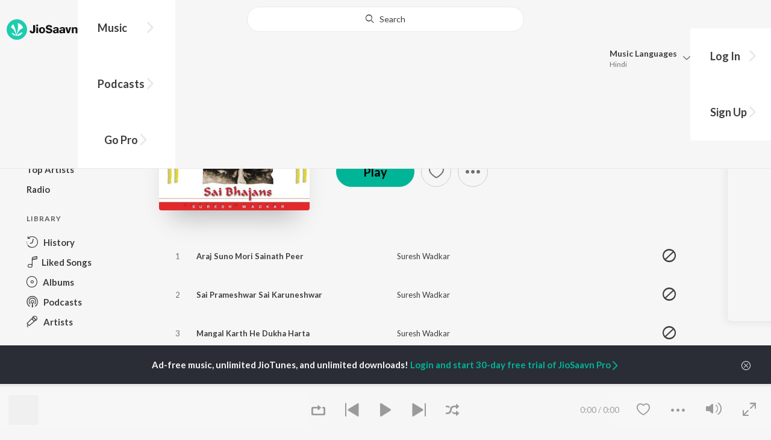

--- FILE ---
content_type: text/html; charset=UTF-8
request_url: https://www.jiosaavn.com/api.php?__call=reco.getAlbumReco&api_version=4&_format=json&_marker=0&ctx=web6dot0&albumid=1220358
body_size: 819
content:
[{"id":"2645239","title":"Sai Bhajan","subtitle":"","header_desc":"","type":"album","perma_url":"https:\/\/www.jiosaavn.com\/album\/sai-bhajan\/ShNmoLDMdoU_","image":"https:\/\/c.saavncdn.com\/655\/Sai-Bhajan-Hindi-2016-150x150.jpg","language":"","year":"","play_count":"","explicit_content":"0","list_count":"0","list_type":"","list":"","more_info":{"mini_obj":"true"},"button_tooltip_info":[]},{"id":"1022061","title":"Sai Charno Mein","subtitle":"","header_desc":"","type":"album","perma_url":"https:\/\/www.jiosaavn.com\/album\/sai-charno-mein\/ti2buVn40-I_","image":"https:\/\/c.saavncdn.com\/775\/Sai-Charno-Mein-Hindi-1993-20221204165944-150x150.jpg","language":"","year":"","play_count":"","explicit_content":"0","list_count":"0","list_type":"","list":"","more_info":{"mini_obj":"true"},"button_tooltip_info":[]},{"id":"1147978","title":"Sai Parivar","subtitle":"","header_desc":"","type":"album","perma_url":"https:\/\/www.jiosaavn.com\/album\/sai-parivar\/6vKQWKtmgrs_","image":"https:\/\/c.saavncdn.com\/722\/Sai-Parivar-2013-150x150.jpg","language":"","year":"","play_count":"","explicit_content":"0","list_count":"0","list_type":"","list":"","more_info":{"mini_obj":"true"},"button_tooltip_info":[]},{"id":"62825157","title":"Top 10 Sai Baba Bhajans","subtitle":"","header_desc":"","type":"album","perma_url":"https:\/\/www.jiosaavn.com\/album\/top-10-sai-baba-bhajans\/aeZslr9iA0U_","image":"https:\/\/c.saavncdn.com\/708\/Top-10-Sai-Baba-Bhajans-Hindi-2025-20250312142428-150x150.jpg","language":"","year":"","play_count":"","explicit_content":"0","list_count":"0","list_type":"","list":"","more_info":{"mini_obj":"true"},"button_tooltip_info":[]},{"id":"1046105","title":"Sai Arpan","subtitle":"","header_desc":"","type":"album","perma_url":"https:\/\/www.jiosaavn.com\/album\/sai-arpan\/16yKsIvUlCA_","image":"https:\/\/c.saavncdn.com\/842\/Sai-Arpan-Hindi-2002-20221204170804-150x150.jpg","language":"","year":"","play_count":"","explicit_content":"0","list_count":"0","list_type":"","list":"","more_info":{"mini_obj":"true"},"button_tooltip_info":[]},{"id":"53996597","title":"Shirdi Ke Sai Baba Mandir Ki Aartiyan","subtitle":"","header_desc":"","type":"album","perma_url":"https:\/\/www.jiosaavn.com\/album\/shirdi-ke-sai-baba-mandir-ki-aartiyan\/gfA56CuHbOs_","image":"https:\/\/c.saavncdn.com\/261\/Shirdi-Ke-Sai-Baba-Mandir-Ki-Aartiyan-Hindi-2009-20240503080139-150x150.jpg","language":"","year":"","play_count":"","explicit_content":"0","list_count":"0","list_type":"","list":"","more_info":{"mini_obj":"true"},"button_tooltip_info":[]},{"id":"1031720","title":"Jai Jai Sai- Jai Jai Sai Bhajan","subtitle":"","header_desc":"","type":"album","perma_url":"https:\/\/www.jiosaavn.com\/album\/jai-jai-sai-jai-jai-sai-bhajan\/ufZlrQFh7L8_","image":"https:\/\/c.saavncdn.com\/063\/Jai-Jai-Sai-Jai-Jai-Sai-Bhajan-Hindi-2010-20230508093644-150x150.jpg","language":"","year":"","play_count":"","explicit_content":"0","list_count":"0","list_type":"","list":"","more_info":{"mini_obj":"true"},"button_tooltip_info":[]},{"id":"1046206","title":"Sai Raham Nazar Karna","subtitle":"","header_desc":"","type":"album","perma_url":"https:\/\/www.jiosaavn.com\/album\/sai-raham-nazar-karna\/KxSiOKf6cHA_","image":"https:\/\/c.saavncdn.com\/206\/Sai-Raham-Nazar-Karna-2000-150x150.jpg","language":"","year":"","play_count":"","explicit_content":"0","list_count":"0","list_type":"","list":"","more_info":{"mini_obj":"true"},"button_tooltip_info":[]},{"id":"1220259","title":"Shirdi Ke Shri Sai","subtitle":"","header_desc":"","type":"album","perma_url":"https:\/\/www.jiosaavn.com\/album\/shirdi-ke-shri-sai\/z7-DXU2XdgI_","image":"https:\/\/c.saavncdn.com\/621\/Shirdi-Ke-Shri-Sai-Hindi-2009-150x150.jpg","language":"","year":"","play_count":"","explicit_content":"0","list_count":"0","list_type":"","list":"","more_info":{"mini_obj":"true"},"button_tooltip_info":[]},{"id":"48018782","title":"Shirdi Ke Sai Baba Mandir Ki Aartiyan Vol-1,2","subtitle":"","header_desc":"","type":"album","perma_url":"https:\/\/www.jiosaavn.com\/album\/shirdi-ke-sai-baba-mandir-ki-aartiyan-vol-12\/lz6K3R0S4nU_","image":"https:\/\/c.saavncdn.com\/906\/Shirdi-Ke-Sai-Baba-Mandir-Ki-Aartiyan-Vol-1-2-Hindi-2004-20230904172342-150x150.jpg","language":"","year":"","play_count":"","explicit_content":"0","list_count":"0","list_type":"","list":"","more_info":{"mini_obj":"true"},"button_tooltip_info":[]},{"id":"11982963","title":"Sai Kripa","subtitle":"","header_desc":"","type":"album","perma_url":"https:\/\/www.jiosaavn.com\/album\/sai-kripa\/Bq0QfoajIbk_","image":"https:\/\/c.saavncdn.com\/107\/Sai-Kripa-Hindi-2017-20171221075322-150x150.jpg","language":"","year":"","play_count":"","explicit_content":"0","list_count":"0","list_type":"","list":"","more_info":{"mini_obj":"true"},"button_tooltip_info":[]},{"id":"19739337","title":"Sai Bhajan by Anuradha Paudwal","subtitle":"","header_desc":"","type":"album","perma_url":"https:\/\/www.jiosaavn.com\/album\/sai-bhajan-by-anuradha-paudwal\/FtRuDmZQunY_","image":"https:\/\/c.saavncdn.com\/399\/Sai-Bhajan-by-Anuradha-Paudwal-Hindi-2020-20200403165622-150x150.jpg","language":"","year":"","play_count":"","explicit_content":"0","list_count":"0","list_type":"","list":"","more_info":{"mini_obj":"true"},"button_tooltip_info":[]},{"id":"1690276","title":"Sai Bhajan","subtitle":"","header_desc":"","type":"album","perma_url":"https:\/\/www.jiosaavn.com\/album\/sai-bhajan\/sOsrCx8WhxA_","image":"https:\/\/c.saavncdn.com\/622\/Sai-Bhajan-Hindi-2013-150x150.jpg","language":"","year":"","play_count":"","explicit_content":"0","list_count":"0","list_type":"","list":"","more_info":{"mini_obj":"true"},"button_tooltip_info":[]},{"id":"55029655","title":"Sai Ram Sai Shyam","subtitle":"","header_desc":"","type":"album","perma_url":"https:\/\/www.jiosaavn.com\/album\/sai-ram-sai-shyam\/dLIPvjY2mkg_","image":"https:\/\/c.saavncdn.com\/993\/Sai-Ram-Sai-Shyam-Hindi-2024-20240607145914-150x150.jpg","language":"","year":"","play_count":"","explicit_content":"0","list_count":"0","list_type":"","list":"","more_info":{"mini_obj":"true"},"button_tooltip_info":[]},{"id":"1125915","title":"Shirdi Ke Sai Baba","subtitle":"","header_desc":"","type":"album","perma_url":"https:\/\/www.jiosaavn.com\/album\/shirdi-ke-sai-baba\/c-EaGAcZGqY_","image":"https:\/\/c.saavncdn.com\/012\/Shirdi-Ke-Sai-Baba-Hindi-1993-20190924060934-150x150.jpg","language":"","year":"","play_count":"","explicit_content":"0","list_count":"0","list_type":"","list":"","more_info":{"mini_obj":"true"},"button_tooltip_info":[]},{"id":"1046252","title":"Sai Tu Deep Tu Sahara","subtitle":"","header_desc":"","type":"album","perma_url":"https:\/\/www.jiosaavn.com\/album\/sai-tu-deep-tu-sahara\/sxXUb8c8Rn0_","image":"https:\/\/c.saavncdn.com\/252\/Sai-Tu-Deep-Tu-Sahara-1998-150x150.jpg","language":"","year":"","play_count":"","explicit_content":"0","list_count":"0","list_type":"","list":"","more_info":{"mini_obj":"true"},"button_tooltip_info":[]}]

--- FILE ---
content_type: text/html; charset=UTF-8
request_url: https://www.jiosaavn.com/api.php?__call=content.getTrending&api_version=4&_format=json&_marker=0&ctx=web6dot0&entity_type=album&entity_language=hindi
body_size: 3738
content:
[{"id":"1143173","title":"Dilwale","subtitle":"","header_desc":"","type":"album","perma_url":"https:\/\/www.jiosaavn.com\/album\/dilwale\/3pemMGUbn9k_","image":"https:\/\/c.saavncdn.com\/840\/Dilwale-Hindi-1993-20240912051439-150x150.jpg","language":"hindi","year":"","play_count":"","explicit_content":"0","list_count":"0","list_type":"","list":"","more_info":{"release_date":"1993-07-15","song_count":"8","artistMap":{"primary_artists":[],"featured_artists":[],"artists":[{"id":"456307","name":"Nadeem-Shravan","role":"","image":"https:\/\/c.saavncdn.com\/artists\/Nadeem_Shravan_001_20230623105852_150x150.jpg","type":"artist","perma_url":"https:\/\/www.jiosaavn.com\/artist\/nadeem-shravan-songs\/si,-ohGcPDo_"}]}},"button_tooltip_info":[]},{"id":"1699057","title":"Sanam Re","subtitle":"","header_desc":"","type":"album","perma_url":"https:\/\/www.jiosaavn.com\/album\/sanam-re\/usTMyKvgz4M_","image":"https:\/\/c.saavncdn.com\/829\/Sanam-Re-Hindi-2015-150x150.jpg","language":"hindi","year":"","play_count":"","explicit_content":"0","list_count":"0","list_type":"","list":"","more_info":{"release_date":"2016-01-04","song_count":"8","artistMap":{"primary_artists":[],"featured_artists":[],"artists":[{"id":"702592","name":"Mithoon","role":"","image":"https:\/\/c.saavncdn.com\/artists\/Mithoon_002_20200908073735_150x150.jpg","type":"artist","perma_url":"https:\/\/www.jiosaavn.com\/artist\/mithoon-songs\/nQKQiNRsTKs_"},{"id":"464912","name":" Jeet Gannguli","role":"","image":"https:\/\/c.saavncdn.com\/artists\/Jeet_Gannguli_003_20241209065157_150x150.jpg","type":"artist","perma_url":"https:\/\/www.jiosaavn.com\/artist\/-jeet-gannguli-songs\/37adMqLwAgI_"},{"id":"743637","name":" Amaal Mallik","role":"","image":"https:\/\/c.saavncdn.com\/artists\/Amaal_Mallik_002_20191206162803_150x150.jpg","type":"artist","perma_url":"https:\/\/www.jiosaavn.com\/artist\/-amaal-mallik-songs\/hZrw5p6a5Sk_"},{"id":"733635","name":" Epic Bhangra","role":"","image":"https:\/\/c.saavncdn.com\/829\/Sanam-Re-Hindi-2015-150x150.jpg","type":"artist","perma_url":"https:\/\/www.jiosaavn.com\/artist\/-epic-bhangra-songs\/Mgx7YVXedMM_"}]}},"button_tooltip_info":[]},{"id":"53848681","title":"Rocky Aur Rani Kii Prem Kahaani","subtitle":"","header_desc":"","type":"album","perma_url":"https:\/\/www.jiosaavn.com\/album\/rocky-aur-rani-kii-prem-kahaani\/Hxp0A7OmJ1o_","image":"https:\/\/c.saavncdn.com\/001\/Rocky-Aur-Rani-Kii-Prem-Kahaani-Hindi-2023-20250130073112-150x150.jpg","language":"hindi","year":"","play_count":"","explicit_content":"0","list_count":"0","list_type":"","list":"","more_info":{"release_date":"2023-07-31","song_count":"15","artistMap":{"primary_artists":[],"featured_artists":[],"artists":[{"id":"456323","name":"Pritam","role":"","image":"https:\/\/c.saavncdn.com\/artists\/Pritam_Chakraborty-20170711073326_150x150.jpg","type":"artist","perma_url":"https:\/\/www.jiosaavn.com\/artist\/pritam-songs\/OaFg9HPZgq8_"},{"id":"458681","name":" Amitabh Bhattacharya","role":"","image":"https:\/\/c.saavncdn.com\/artists\/Amitabh_Bhattacharya_003_20241118063351_150x150.jpg","type":"artist","perma_url":"https:\/\/www.jiosaavn.com\/artist\/-amitabh-bhattacharya-songs\/hsNRL6ZmJmo_"}]}},"button_tooltip_info":[]},{"id":"1158245","title":"Ek Villain","subtitle":"","header_desc":"","type":"album","perma_url":"https:\/\/www.jiosaavn.com\/album\/ek-villain\/HR757XLeV10_","image":"https:\/\/c.saavncdn.com\/151\/Ek-Villain-Hindi-2014-150x150.jpg","language":"hindi","year":"","play_count":"","explicit_content":"0","list_count":"0","list_type":"","list":"","more_info":{"release_date":"2014-05-28","song_count":"7","artistMap":{"primary_artists":[],"featured_artists":[],"artists":[{"id":"455494","name":"Various Artists","role":"","image":"","type":"artist","perma_url":"https:\/\/www.jiosaavn.com\/artist\/various-artists-songs\/ztKx8IUBme8_"}]}},"button_tooltip_info":[]},{"id":"51660004","title":"Shrimad Bhagwad Gita (Sanskrit And Hindi)","subtitle":"","header_desc":"","type":"album","perma_url":"https:\/\/www.jiosaavn.com\/album\/shrimad-bhagwad-gita-sanskrit-and-hindi\/vJMbasybhAw_","image":"https:\/\/c.saavncdn.com\/249\/Shrimad-Bhagwad-Gita-Sanskrit-And-Hindi-Hindi-2024-20240205173044-150x150.jpg","language":"hindi","year":"","play_count":"","explicit_content":"0","list_count":"0","list_type":"","list":"","more_info":{"release_date":"2024-02-05","song_count":"18","artistMap":{"primary_artists":[],"featured_artists":[],"artists":[{"id":"8074611","name":"Apurva Krishna","role":"","image":"https:\/\/c.saavncdn.com\/artists\/Apurva_Krishna_001_20230911071051_150x150.jpg","type":"artist","perma_url":"https:\/\/www.jiosaavn.com\/artist\/apurva-krishna-songs\/DVFj-33aFN0_"},{"id":"669962","name":" Tajinder Singh","role":"","image":"https:\/\/c.saavncdn.com\/908\/Tum-Karo-Dayia-Mere-Sayin-English-2016-150x150.jpg","type":"artist","perma_url":"https:\/\/www.jiosaavn.com\/artist\/-tajinder-singh-songs\/nFCwqRbE7ZE_"}]}},"button_tooltip_info":[]},{"id":"53263940","title":"Raaz","subtitle":"","header_desc":"","type":"album","perma_url":"https:\/\/www.jiosaavn.com\/album\/raaz\/ALuu2RMhPDI_","image":"https:\/\/c.saavncdn.com\/998\/Raaz-Hindi-2002-20240408222519-150x150.jpg","language":"hindi","year":"","play_count":"","explicit_content":"0","list_count":"0","list_type":"","list":"","more_info":{"release_date":"2002-02-01","song_count":"9","artistMap":{"primary_artists":[],"featured_artists":[],"artists":[{"id":"456307","name":"Nadeem-Shravan","role":"","image":"https:\/\/c.saavncdn.com\/artists\/Nadeem_Shravan_001_20230623105852_150x150.jpg","type":"artist","perma_url":"https:\/\/www.jiosaavn.com\/artist\/nadeem-shravan-songs\/si,-ohGcPDo_"}]}},"button_tooltip_info":[]},{"id":"11885409","title":"90's Bollywood Sad Songs (With Jhankar Beats)","subtitle":"","header_desc":"","type":"album","perma_url":"https:\/\/www.jiosaavn.com\/album\/90s-bollywood-sad-songs-with-jhankar-beats\/dkHeWs86HQo_","image":"https:\/\/c.saavncdn.com\/330\/90-s-Bollywood-Sad-Songs-With-Jhankar-Beats-Hindi-2017-20230608011501-150x150.jpg","language":"hindi","year":"","play_count":"","explicit_content":"0","list_count":"0","list_type":"","list":"","more_info":{"release_date":"2017-11-30","song_count":"15","artistMap":{"primary_artists":[],"featured_artists":[],"artists":[{"id":"455494","name":"Various Artists","role":"","image":"","type":"artist","perma_url":"https:\/\/www.jiosaavn.com\/artist\/various-artists-songs\/ztKx8IUBme8_"}]}},"button_tooltip_info":[]},{"id":"33008911","title":"Sanam Teri Kasam","subtitle":"","header_desc":"","type":"album","perma_url":"https:\/\/www.jiosaavn.com\/album\/sanam-teri-kasam\/HvA1Hqgh83E_","image":"https:\/\/c.saavncdn.com\/820\/Sanam-Teri-Kasam-Hindi-2016-20250213122123-150x150.jpg","language":"hindi","year":"","play_count":"","explicit_content":"0","list_count":"0","list_type":"","list":"","more_info":{"release_date":"2016-01-06","song_count":"9","artistMap":{"primary_artists":[],"featured_artists":[],"artists":[{"id":"455132","name":"Himesh Reshammiya","role":"","image":"https:\/\/c.saavncdn.com\/artists\/Himesh_Reshammiya_150x150.jpg","type":"artist","perma_url":"https:\/\/www.jiosaavn.com\/artist\/himesh-reshammiya-songs\/N,m6H0-rqiY_"},{"id":"455415","name":" Sameer Anjaan","role":"","image":"https:\/\/c.saavncdn.com\/artists\/Sameer-20170714064856_150x150.jpg","type":"artist","perma_url":"https:\/\/www.jiosaavn.com\/artist\/-sameer-anjaan-songs\/zbXOIZIhW-8_"},{"id":"456040","name":" Subrat Sinha","role":"","image":"https:\/\/c.saavncdn.com\/057\/Maruti-Mera-Dosst-2009-150x150.jpg","type":"artist","perma_url":"https:\/\/www.jiosaavn.com\/artist\/-subrat-sinha-songs\/TyvnbGeTdm8_"}]}},"button_tooltip_info":[]},{"id":"38682222","title":"Bhediya","subtitle":"","header_desc":"","type":"album","perma_url":"https:\/\/www.jiosaavn.com\/album\/bhediya\/wSM2AOubajk_","image":"https:\/\/c.saavncdn.com\/815\/Bhediya-Hindi-2023-20230927155213-150x150.jpg","language":"hindi","year":"","play_count":"","explicit_content":"0","list_count":"0","list_type":"","list":"","more_info":{"release_date":"2022-09-30","song_count":"6","artistMap":{"primary_artists":[],"featured_artists":[],"artists":[{"id":"461968","name":"Sachin-Jigar","role":"","image":"https:\/\/c.saavncdn.com\/artists\/Sachin_Jigar_003_20251222093820_150x150.jpg","type":"artist","perma_url":"https:\/\/www.jiosaavn.com\/artist\/sachin-jigar-songs\/JO1Nx088Pfo_"}]}},"button_tooltip_info":[]},{"id":"51655854","title":"Teri Baaton Mein Aisa Uljha Jiya","subtitle":"","header_desc":"","type":"album","perma_url":"https:\/\/www.jiosaavn.com\/album\/teri-baaton-mein-aisa-uljha-jiya\/MJVyyWfhWe4_","image":"https:\/\/c.saavncdn.com\/214\/Teri-Baaton-Mein-Aisa-Uljha-Jiya-Hindi-2024-20240205151011-150x150.jpg","language":"hindi","year":"","play_count":"","explicit_content":"0","list_count":"0","list_type":"","list":"","more_info":{"release_date":"2024-02-05","song_count":"4","artistMap":{"primary_artists":[],"featured_artists":[],"artists":[{"id":"1595701","name":"Tanishk Bagchi","role":"","image":"https:\/\/c.saavncdn.com\/artists\/Tanishk_Bagchi_003_20260106115039_150x150.jpg","type":"artist","perma_url":"https:\/\/www.jiosaavn.com\/artist\/tanishk-bagchi-songs\/Y-5m-phldpg_"},{"id":"7634460","name":" Mitraz","role":"","image":"https:\/\/c.saavncdn.com\/artists\/Mitraz_000_20221004124159_150x150.jpg","type":"artist","perma_url":"https:\/\/www.jiosaavn.com\/artist\/-mitraz-songs\/r5YH6gw29Ug_"},{"id":"466247","name":" Raghav","role":"","image":"https:\/\/c.saavncdn.com\/artists\/Raghav_001_20180924121542_150x150.jpg","type":"artist","perma_url":"https:\/\/www.jiosaavn.com\/artist\/-raghav-songs\/nuMA8KkXk9w_"},{"id":"461968","name":" Sachin-Jigar","role":"","image":"https:\/\/c.saavncdn.com\/artists\/Sachin_Jigar_003_20251222093820_150x150.jpg","type":"artist","perma_url":"https:\/\/www.jiosaavn.com\/artist\/-sachin-jigar-songs\/JO1Nx088Pfo_"}]}},"button_tooltip_info":[]},{"id":"50518465","title":"Narayan Mil Jayega","subtitle":"","header_desc":"","type":"album","perma_url":"https:\/\/www.jiosaavn.com\/album\/narayan-mil-jayega\/UWfJO9Slipg_","image":"https:\/\/c.saavncdn.com\/515\/Narayan-Mil-Jayega-Hindi-2023-20231219171003-150x150.jpg","language":"hindi","year":"","play_count":"","explicit_content":"0","list_count":"0","list_type":"","list":"","more_info":{"release_date":"2023-12-21","song_count":"1","artistMap":{"primary_artists":[],"featured_artists":[],"artists":[{"id":"881158","name":"Jubin Nautiyal","role":"","image":"https:\/\/c.saavncdn.com\/artists\/Jubin_Nautiyal_003_20231130204020_150x150.jpg","type":"artist","perma_url":"https:\/\/www.jiosaavn.com\/artist\/jubin-nautiyal-songs\/uGdfg6zGf4s_"},{"id":"653208","name":" Payal Dev","role":"","image":"https:\/\/c.saavncdn.com\/artists\/Payal_Dev_002_20241001094204_150x150.jpg","type":"artist","perma_url":"https:\/\/www.jiosaavn.com\/artist\/-payal-dev-songs\/szd0Qcak34Q_"},{"id":"473441","name":" Manoj Muntashir","role":"","image":"https:\/\/c.saavncdn.com\/artists\/Manoj_Muntashir_000_20251222093541_150x150.jpg","type":"artist","perma_url":"https:\/\/www.jiosaavn.com\/artist\/-manoj-muntashir-songs\/eaiDjU0BhyA_"}]}},"button_tooltip_info":[]},{"id":"1139549","title":"Aashiqui 2","subtitle":"","header_desc":"","type":"album","perma_url":"https:\/\/www.jiosaavn.com\/album\/aashiqui-2\/-iNdCmFNV9o_","image":"https:\/\/c.saavncdn.com\/430\/Aashiqui-2-Hindi-2013-150x150.jpg","language":"hindi","year":"","play_count":"","explicit_content":"0","list_count":"0","list_type":"","list":"","more_info":{"release_date":"2013-04-04","song_count":"11","artistMap":{"primary_artists":[],"featured_artists":[],"artists":[{"id":"464912","name":"Jeet Gannguli","role":"","image":"https:\/\/c.saavncdn.com\/artists\/Jeet_Gannguli_003_20241209065157_150x150.jpg","type":"artist","perma_url":"https:\/\/www.jiosaavn.com\/artist\/jeet-gannguli-songs\/37adMqLwAgI_"},{"id":"702592","name":" Mithoon","role":"","image":"https:\/\/c.saavncdn.com\/artists\/Mithoon_002_20200908073735_150x150.jpg","type":"artist","perma_url":"https:\/\/www.jiosaavn.com\/artist\/-mithoon-songs\/nQKQiNRsTKs_"},{"id":"484852","name":" Ankit Tiwari","role":"","image":"https:\/\/c.saavncdn.com\/artists\/Ankit_Tiwari_002_20241004072220_150x150.jpg","type":"artist","perma_url":"https:\/\/www.jiosaavn.com\/artist\/-ankit-tiwari-songs\/eHCWDfgAqlg_"}]}},"button_tooltip_info":[]},{"id":"60254260","title":"Pushpa 2 The Rule","subtitle":"","header_desc":"","type":"album","perma_url":"https:\/\/www.jiosaavn.com\/album\/pushpa-2-the-rule\/nTgWx7gW,8U_","image":"https:\/\/c.saavncdn.com\/306\/Pushpa-2-The-Rule-Hindi-2024-20241205211002-150x150.jpg","language":"hindi","year":"","play_count":"","explicit_content":"0","list_count":"0","list_type":"","list":"","more_info":{"release_date":"2024-12-05","song_count":"5","artistMap":{"primary_artists":[],"featured_artists":[],"artists":[{"id":"455170","name":"Devi Sri Prasad","role":"","image":"https:\/\/c.saavncdn.com\/artists\/Devi_Sri_Prasad_008_20250619062824_150x150.jpg","type":"artist","perma_url":"https:\/\/www.jiosaavn.com\/artist\/devi-sri-prasad-songs\/M0dlT,PMjDs_"}]}},"button_tooltip_info":[]},{"id":"16188900","title":"Kabir Singh","subtitle":"","header_desc":"","type":"album","perma_url":"https:\/\/www.jiosaavn.com\/album\/kabir-singh\/kLG-OKbVmvM_","image":"https:\/\/c.saavncdn.com\/807\/Kabir-Singh-Hindi-2019-20240131131003-150x150.jpg","language":"hindi","year":"","play_count":"","explicit_content":"0","list_count":"0","list_type":"","list":"","more_info":{"release_date":"2019-06-14","song_count":"9","artistMap":{"primary_artists":[],"featured_artists":[],"artists":[{"id":"455494","name":"Various Artists","role":"","image":"","type":"artist","perma_url":"https:\/\/www.jiosaavn.com\/artist\/various-artists-songs\/ztKx8IUBme8_"}]}},"button_tooltip_info":[]},{"id":"62010690","title":"Chhaava","subtitle":"","header_desc":"","type":"album","perma_url":"https:\/\/www.jiosaavn.com\/album\/chhaava\/lmHOMjQdHlE_","image":"https:\/\/c.saavncdn.com\/509\/Chhaava-Hindi-2025-20250213193448-150x150.jpg","language":"hindi","year":"","play_count":"","explicit_content":"0","list_count":"0","list_type":"","list":"","more_info":{"release_date":"2025-02-13","song_count":"7","artistMap":{"primary_artists":[],"featured_artists":[],"artists":[{"id":"456269","name":"A.R. Rahman","role":"","image":"https:\/\/c.saavncdn.com\/artists\/AR_Rahman_002_20210120084455_150x150.jpg","type":"artist","perma_url":"https:\/\/www.jiosaavn.com\/artist\/a.r.-rahman-songs\/HhFyPLvlKN0_"}]}},"button_tooltip_info":[]},{"id":"1031998","title":"Jannat (Original Motion Picture Soundtrack)","subtitle":"","header_desc":"","type":"album","perma_url":"https:\/\/www.jiosaavn.com\/album\/jannat-original-motion-picture-soundtrack\/bGnqYFTPFRU_","image":"https:\/\/c.saavncdn.com\/801\/Jannat-Hindi-2008-20190629135803-150x150.jpg","language":"hindi","year":"","play_count":"","explicit_content":"0","list_count":"0","list_type":"","list":"","more_info":{"release_date":"2008-02-29","song_count":"8","artistMap":{"primary_artists":[],"featured_artists":[],"artists":[{"id":"456323","name":"Pritam","role":"","image":"https:\/\/c.saavncdn.com\/artists\/Pritam_Chakraborty-20170711073326_150x150.jpg","type":"artist","perma_url":"https:\/\/www.jiosaavn.com\/artist\/pritam-songs\/OaFg9HPZgq8_"}]}},"button_tooltip_info":[]},{"id":"40558607","title":"Tere Naam","subtitle":"","header_desc":"","type":"album","perma_url":"https:\/\/www.jiosaavn.com\/album\/tere-naam\/nTo1I9pZ0mA_","image":"https:\/\/c.saavncdn.com\/473\/Tere-Naam-Hindi-2003-20221206102003-150x150.jpg","language":"hindi","year":"","play_count":"","explicit_content":"0","list_count":"0","list_type":"","list":"","more_info":{"release_date":"2003-06-28","song_count":"13","artistMap":{"primary_artists":[],"featured_artists":[],"artists":[{"id":"455132","name":"Himesh Reshammiya","role":"","image":"https:\/\/c.saavncdn.com\/artists\/Himesh_Reshammiya_150x150.jpg","type":"artist","perma_url":"https:\/\/www.jiosaavn.com\/artist\/himesh-reshammiya-songs\/N,m6H0-rqiY_"},{"id":"705169","name":" Sajid-Wajid","role":"","image":"https:\/\/c.saavncdn.com\/artists\/Sajid-Wajid_20180507092451_150x150.jpg","type":"artist","perma_url":"https:\/\/www.jiosaavn.com\/artist\/-sajid-wajid-songs\/mAYUldoMZa8_"}]}},"button_tooltip_info":[]},{"id":"49986024","title":"ANIMAL","subtitle":"","header_desc":"","type":"album","perma_url":"https:\/\/www.jiosaavn.com\/album\/animal\/8Ps4qqBA6,Y_","image":"https:\/\/c.saavncdn.com\/092\/ANIMAL-Hindi-2023-20231124191036-150x150.jpg","language":"hindi","year":"","play_count":"","explicit_content":"0","list_count":"0","list_type":"","list":"","more_info":{"release_date":"2023-11-24","song_count":"8","artistMap":{"primary_artists":[],"featured_artists":[],"artists":[{"id":"455494","name":"Various Artists","role":"","image":"","type":"artist","perma_url":"https:\/\/www.jiosaavn.com\/artist\/various-artists-songs\/ztKx8IUBme8_"}]}},"button_tooltip_info":[]},{"id":"35727253","title":"Hanuman Chalisa","subtitle":"","header_desc":"","type":"album","perma_url":"https:\/\/www.jiosaavn.com\/album\/hanuman-chalisa\/JwcQTNMXews_","image":"https:\/\/c.saavncdn.com\/780\/Hanuman-Chalisa-Hindi-2022-20220614215623-150x150.jpg","language":"hindi","year":"","play_count":"","explicit_content":"0","list_count":"0","list_type":"","list":"","more_info":{"release_date":"2022-01-01","song_count":"1","artistMap":{"primary_artists":[],"featured_artists":[],"artists":[{"id":"841908","name":"Navin-Manish","role":"","image":"https:\/\/c.saavncdn.com\/604\/Kya-Ho-Gaya-Hindi-2019-20190114135034-150x150.jpg","type":"artist","perma_url":"https:\/\/www.jiosaavn.com\/artist\/navin-manish-songs\/MTai7A2,LCU_"},{"id":"455275","name":" Shankar Mahadevan","role":"","image":"https:\/\/c.saavncdn.com\/artists\/Shankar_Mahadevan_150x150.jpg","type":"artist","perma_url":"https:\/\/www.jiosaavn.com\/artist\/-shankar-mahadevan-songs\/,QE2Oks7qzI_"}]}},"button_tooltip_info":[]},{"id":"29060166","title":"Shershaah","subtitle":"","header_desc":"","type":"album","perma_url":"https:\/\/www.jiosaavn.com\/album\/shershaah\/R6ANCBJdPQM_","image":"https:\/\/c.saavncdn.com\/238\/Shershaah-Original-Motion-Picture-Soundtrack--Hindi-2021-20210815181610-150x150.jpg","language":"hindi","year":"","play_count":"","explicit_content":"0","list_count":"0","list_type":"","list":"","more_info":{"release_date":"2021-08-16","song_count":"6","artistMap":{"primary_artists":[],"featured_artists":[],"artists":[{"id":"1595701","name":"Tanishk Bagchi","role":"","image":"https:\/\/c.saavncdn.com\/artists\/Tanishk_Bagchi_003_20260106115039_150x150.jpg","type":"artist","perma_url":"https:\/\/www.jiosaavn.com\/artist\/tanishk-bagchi-songs\/Y-5m-phldpg_"},{"id":"788130","name":" B Praak","role":"","image":"https:\/\/c.saavncdn.com\/artists\/B_Praak_001_20191118112005_150x150.jpg","type":"artist","perma_url":"https:\/\/www.jiosaavn.com\/artist\/-b-praak-songs\/CfABr-vmQdw_"},{"id":"5393135","name":" Javed-Mohsin","role":"","image":"https:\/\/c.saavncdn.com\/artists\/Javed___Mohsin_001_20241209094916_150x150.jpg","type":"artist","perma_url":"https:\/\/www.jiosaavn.com\/artist\/-javed-mohsin-songs\/VyORSofKQ6o_"},{"id":"680475","name":" Jaani","role":"","image":"https:\/\/c.saavncdn.com\/artists\/Jaani_003_20251229114736_150x150.jpg","type":"artist","perma_url":"https:\/\/www.jiosaavn.com\/artist\/-jaani-songs\/a0Vk-AlzJu8_"},{"id":"742789","name":" Jasleen Royal","role":"","image":"https:\/\/c.saavncdn.com\/artists\/Jasleen_Royal_002_20230615091108_150x150.jpg","type":"artist","perma_url":"https:\/\/www.jiosaavn.com\/artist\/-jasleen-royal-songs\/6X7AcwXv2go_"},{"id":"2101009","name":" Vikram Montrose","role":"","image":"https:\/\/c.saavncdn.com\/artists\/Vikram_Montrose_004_20250401060601_150x150.jpg","type":"artist","perma_url":"https:\/\/www.jiosaavn.com\/artist\/-vikram-montrose-songs\/EAV7PA5PX3Q_"}]}},"button_tooltip_info":[]},{"id":"34036408","title":"Shri Ram Jaanki Baithe Hai","subtitle":"","header_desc":"","type":"album","perma_url":"https:\/\/www.jiosaavn.com\/album\/shri-ram-jaanki-baithe-hai\/K5NczPrC6UI_","image":"https:\/\/c.saavncdn.com\/432\/Shri-Ram-Jaanki-Baithe-Hai-Hindi-2022-20220405130730-150x150.jpg","language":"hindi","year":"","play_count":"","explicit_content":"0","list_count":"0","list_type":"","list":"","more_info":{"release_date":"2022-04-06","song_count":"1","artistMap":{"primary_artists":[],"featured_artists":[],"artists":[{"id":"673752","name":"Ram Kumar Lakha","role":"","image":"https:\/\/c.saavncdn.com\/625\/Bharosa-Shyam-Ka-Hindi-2018-20180308-150x150.jpg","type":"artist","perma_url":"https:\/\/www.jiosaavn.com\/artist\/ram-kumar-lakha-songs\/bRdRT0rMZ0k_"}]}},"button_tooltip_info":[]},{"id":"53515285","title":"Sahiba","subtitle":"","header_desc":"","type":"album","perma_url":"https:\/\/www.jiosaavn.com\/album\/sahiba\/K5AyD8NZj04_","image":"https:\/\/c.saavncdn.com\/485\/Sahiba-Hindi-2024-20241112165036-150x150.jpg","language":"hindi","year":"","play_count":"","explicit_content":"0","list_count":"0","list_type":"","list":"","more_info":{"release_date":"2024-05-09","song_count":"1","artistMap":{"primary_artists":[],"featured_artists":[],"artists":[{"id":"742789","name":"Jasleen Royal","role":"","image":"https:\/\/c.saavncdn.com\/artists\/Jasleen_Royal_002_20230615091108_150x150.jpg","type":"artist","perma_url":"https:\/\/www.jiosaavn.com\/artist\/jasleen-royal-songs\/6X7AcwXv2go_"},{"id":"4670197","name":" Stebin Ben","role":"","image":"https:\/\/c.saavncdn.com\/artists\/Stebin_Ben_005_20240124093234_150x150.jpg","type":"artist","perma_url":"https:\/\/www.jiosaavn.com\/artist\/-stebin-ben-songs\/cIgvj9lx6Dc_"},{"id":"3536338","name":" Vijay Deverakonda","role":"","image":"https:\/\/c.saavncdn.com\/artists\/Vijay_Deverakonda_150x150.jpg","type":"artist","perma_url":"https:\/\/www.jiosaavn.com\/artist\/-vijay-deverakonda-songs\/r,s1oqYlr4A_"}]}},"button_tooltip_info":[]},{"id":"25500145","title":"Ram Siya Ram","subtitle":"","header_desc":"","type":"album","perma_url":"https:\/\/www.jiosaavn.com\/album\/ram-siya-ram\/cy9LsEw-pn0_","image":"https:\/\/c.saavncdn.com\/215\/Ram-Siya-Ram-Hindi-2021-20210222031001-150x150.jpg","language":"hindi","year":"","play_count":"","explicit_content":"0","list_count":"0","list_type":"","list":"","more_info":{"release_date":"2021-02-22","song_count":"1","artistMap":{"primary_artists":[],"featured_artists":[],"artists":[{"id":"3623110","name":"Sachet Tandon","role":"","image":"https:\/\/c.saavncdn.com\/artists\/Sachet_Tandon_20191129105330_150x150.jpg","type":"artist","perma_url":"https:\/\/www.jiosaavn.com\/artist\/sachet-tandon-songs\/wVwhaAx3x6c_"}]}},"button_tooltip_info":[]},{"id":"1045566","title":"Saajan","subtitle":"","header_desc":"","type":"album","perma_url":"https:\/\/www.jiosaavn.com\/album\/saajan\/IN4qfLvPUH4_","image":"https:\/\/c.saavncdn.com\/blob\/461\/Saajan-Hindi-1991-20220616044407-150x150.jpg","language":"hindi","year":"","play_count":"","explicit_content":"0","list_count":"0","list_type":"","list":"","more_info":{"release_date":"1991-06-20","song_count":"9","artistMap":{"primary_artists":[],"featured_artists":[],"artists":[{"id":"456307","name":"Nadeem-Shravan","role":"","image":"https:\/\/c.saavncdn.com\/artists\/Nadeem_Shravan_001_20230623105852_150x150.jpg","type":"artist","perma_url":"https:\/\/www.jiosaavn.com\/artist\/nadeem-shravan-songs\/si,-ohGcPDo_"}]}},"button_tooltip_info":[]}]

--- FILE ---
content_type: text/html; charset=UTF-8
request_url: https://www.jiosaavn.com/api.php?__call=search.topAlbumsoftheYear&api_version=4&_format=json&_marker=0&ctx=web6dot0&album_year=2002&album_lang=hindi
body_size: 56946
content:
[{"id":"1045753","title":"Saathiya","subtitle":"A.R. Rahman","header_desc":"2002 \u00b7 Hindi Album \u00b7 A.R. Rahman","type":"album","perma_url":"https:\/\/www.jiosaavn.com\/album\/saathiya\/aQoInNnk8OQ_","image":"https:\/\/c.saavncdn.com\/753\/Saathiya-Hindi-2002-20190329145814-150x150.jpg","language":"hindi","year":"2002","play_count":"","explicit_content":"0","list_count":"9","list_type":"song","list":[{"id":"MMELyze6","title":"Saathiya","subtitle":"A.R. Rahman, Sonu Nigam, Gulzar - Saathiya","header_desc":"","type":"song","perma_url":"https:\/\/www.jiosaavn.com\/song\/saathiya\/PSUufQ1KUgU","image":"https:\/\/c.saavncdn.com\/753\/Saathiya-Hindi-2002-20190329145814-150x150.jpg","language":"hindi","year":"2002","play_count":"26664688","explicit_content":"0","list_count":"0","list_type":"","list":"","more_info":{"music":"A.R. Rahman","album_id":"1045753","album":"Saathiya","label":"YRF Music","label_id":"35201","origin":"album","is_dolby_content":false,"320kbps":"true","encrypted_media_url":"ID2ieOjCrwfgWvL5sXl4B1ImC5QfbsDyfDQIvAY0KCFsHLEZPHr9VXBrOQwOoBCedYnvemvn+LUpZBy8ZC5WuBw7tS9a8Gtq","encrypted_cache_url":"","encrypted_drm_cache_url":"","encrypted_drm_media_url":"ID2ieOjCrwdjlkMElYlzWCptgNdUpWD8aRFkgVVc9ZSD435AjcaWfV1+gTUY8VA67lTzU+rF8+NmEs1uFrFQmY92mytrdt3FDnQW0nglPS4=","album_url":"https:\/\/www.jiosaavn.com\/album\/saathiya\/aQoInNnk8OQ_","duration":"357","rights":{"code":"1","cacheable":"true","delete_cached_object":"false","reason":"Pro Only"},"cache_state":"","has_lyrics":"true","lyrics_snippet":"Saathiya Saathiya","starred":"false","copyright_text":"\u00a9 2002 YRF Music","artistMap":{"primary_artists":[{"id":"456269","name":"A.R. Rahman","role":"primary_artists","image":"https:\/\/c.saavncdn.com\/artists\/AR_Rahman_002_20210120084455_150x150.jpg","type":"artist","perma_url":"https:\/\/www.jiosaavn.com\/artist\/a.r.-rahman-songs\/HhFyPLvlKN0_"},{"id":"455125","name":"Sonu Nigam","role":"primary_artists","image":"https:\/\/c.saavncdn.com\/artists\/Sonu_Nigam_150x150.jpg","type":"artist","perma_url":"https:\/\/www.jiosaavn.com\/artist\/sonu-nigam-songs\/,kuQK6K6u0I_"},{"id":"455704","name":"Gulzar","role":"primary_artists","image":"https:\/\/c.saavncdn.com\/artists\/Gulzar_150x150.jpg","type":"artist","perma_url":"https:\/\/www.jiosaavn.com\/artist\/gulzar-songs\/EMq6T2d8xBc_"}],"featured_artists":[],"artists":[{"id":"456269","name":"A.R. Rahman","role":"music","image":"https:\/\/c.saavncdn.com\/artists\/AR_Rahman_002_20210120084455_150x150.jpg","type":"artist","perma_url":"https:\/\/www.jiosaavn.com\/artist\/a.r.-rahman-songs\/HhFyPLvlKN0_"},{"id":"455125","name":"Sonu Nigam","role":"singer","image":"https:\/\/c.saavncdn.com\/artists\/Sonu_Nigam_150x150.jpg","type":"artist","perma_url":"https:\/\/www.jiosaavn.com\/artist\/sonu-nigam-songs\/,kuQK6K6u0I_"},{"id":"455704","name":"Gulzar","role":"lyricist","image":"https:\/\/c.saavncdn.com\/artists\/Gulzar_150x150.jpg","type":"artist","perma_url":"https:\/\/www.jiosaavn.com\/artist\/gulzar-songs\/EMq6T2d8xBc_"},{"id":"597131","name":"Rani Mukherji","role":"starring","image":"https:\/\/c.saavncdn.com\/artists\/Rani_Mukerji_150x150.jpg","type":"artist","perma_url":"https:\/\/www.jiosaavn.com\/artist\/rani-mukherji-songs\/G2tu37Qov2E_"},{"id":"467012","name":"Vivek Oberoi","role":"starring","image":"https:\/\/c.saavncdn.com\/877\/K-L-P-D-Kismet-Love-Paisa-Dilli-2012-150x150.jpg","type":"artist","perma_url":"https:\/\/www.jiosaavn.com\/artist\/vivek-oberoi-songs\/,lmHYHif234_"}]},"release_date":"2002-10-18","label_url":"\/label\/yrf-music-albums\/XqFShgT4cps_","vcode":"010910390153794","vlink":"https:\/\/jiotunepreview.jio.com\/content\/Converted\/010910390166538.mp3","triller_available":false,"request_jiotune_flag":false,"webp":"true","lyrics_id":""},"button_tooltip_info":[]},{"id":"QJb8XtKC","title":"Chhalka Chhalka Re","subtitle":"A.R. Rahman, Mahalaxmi, Shoma, Richa Sharma, Vaishali, Gulzar - Saathiya","header_desc":"","type":"song","perma_url":"https:\/\/www.jiosaavn.com\/song\/chhalka-chhalka-re\/ISIJCSxEfHA","image":"https:\/\/c.saavncdn.com\/753\/Saathiya-Hindi-2002-20190329145814-150x150.jpg","language":"hindi","year":"2002","play_count":"3323859","explicit_content":"0","list_count":"0","list_type":"","list":"","more_info":{"music":"A.R. Rahman","album_id":"1045753","album":"Saathiya","label":"YRF Music","label_id":"35201","origin":"album","is_dolby_content":false,"320kbps":"true","encrypted_media_url":"ID2ieOjCrwfgWvL5sXl4B1ImC5QfbsDyoIctiHF\/EBOVTIYXh45veyh2eFf65IVFY21\/Aax8nI0qD1dNpvINbxw7tS9a8Gtq","encrypted_cache_url":"","encrypted_drm_cache_url":"","encrypted_drm_media_url":"ID2ieOjCrwdjlkMElYlzWCptgNdUpWD8aRFkgVVc9ZSxK8jP61ypf1GJs\/wgBIpxKTnvHhQP+XE5eQwPLun\/e492mytrdt3FDnQW0nglPS4=","album_url":"https:\/\/www.jiosaavn.com\/album\/saathiya\/aQoInNnk8OQ_","duration":"346","rights":{"code":"1","cacheable":"true","delete_cached_object":"false","reason":"Pro Only"},"cache_state":"","has_lyrics":"false","lyrics_snippet":"","starred":"false","copyright_text":"\u00a9 2002 YRF Music","artistMap":{"primary_artists":[{"id":"456269","name":"A.R. Rahman","role":"primary_artists","image":"https:\/\/c.saavncdn.com\/artists\/AR_Rahman_002_20210120084455_150x150.jpg","type":"artist","perma_url":"https:\/\/www.jiosaavn.com\/artist\/a.r.-rahman-songs\/HhFyPLvlKN0_"},{"id":"456264","name":"Mahalaxmi","role":"primary_artists","image":"https:\/\/c.saavncdn.com\/818\/Poorna-Shankar-Hindi-2014-150x150.jpg","type":"artist","perma_url":"https:\/\/www.jiosaavn.com\/artist\/mahalaxmi-songs\/uk7bTGkGfgQ_"},{"id":"479724","name":"Shoma","role":"primary_artists","image":"https:\/\/c.saavncdn.com\/812\/Hum-Umr-Khayal-Urdu-2004-150x150.jpg","type":"artist","perma_url":"https:\/\/www.jiosaavn.com\/artist\/shoma-songs\/mr2qBh,CtiA_"},{"id":"456392","name":"Richa Sharma","role":"primary_artists","image":"https:\/\/c.saavncdn.com\/artists\/Richa_Sharma_20180905071027_150x150.jpg","type":"artist","perma_url":"https:\/\/www.jiosaavn.com\/artist\/richa-sharma-songs\/VoLWFjaqUmg_"},{"id":"458669","name":"Vaishali","role":"primary_artists","image":"https:\/\/c.saavncdn.com\/457\/Bhalobasha-Tamil-2016-150x150.jpg","type":"artist","perma_url":"https:\/\/www.jiosaavn.com\/artist\/vaishali-songs\/fG8cc4n5uF0_"},{"id":"455704","name":"Gulzar","role":"primary_artists","image":"https:\/\/c.saavncdn.com\/artists\/Gulzar_150x150.jpg","type":"artist","perma_url":"https:\/\/www.jiosaavn.com\/artist\/gulzar-songs\/EMq6T2d8xBc_"}],"featured_artists":[],"artists":[{"id":"456269","name":"A.R. Rahman","role":"music","image":"https:\/\/c.saavncdn.com\/artists\/AR_Rahman_002_20210120084455_150x150.jpg","type":"artist","perma_url":"https:\/\/www.jiosaavn.com\/artist\/a.r.-rahman-songs\/HhFyPLvlKN0_"},{"id":"456264","name":"Mahalaxmi","role":"singer","image":"https:\/\/c.saavncdn.com\/818\/Poorna-Shankar-Hindi-2014-150x150.jpg","type":"artist","perma_url":"https:\/\/www.jiosaavn.com\/artist\/mahalaxmi-songs\/uk7bTGkGfgQ_"},{"id":"479724","name":"Shoma","role":"singer","image":"https:\/\/c.saavncdn.com\/812\/Hum-Umr-Khayal-Urdu-2004-150x150.jpg","type":"artist","perma_url":"https:\/\/www.jiosaavn.com\/artist\/shoma-songs\/mr2qBh,CtiA_"},{"id":"456392","name":"Richa Sharma","role":"singer","image":"https:\/\/c.saavncdn.com\/artists\/Richa_Sharma_20180905071027_150x150.jpg","type":"artist","perma_url":"https:\/\/www.jiosaavn.com\/artist\/richa-sharma-songs\/VoLWFjaqUmg_"},{"id":"458669","name":"Vaishali","role":"singer","image":"https:\/\/c.saavncdn.com\/457\/Bhalobasha-Tamil-2016-150x150.jpg","type":"artist","perma_url":"https:\/\/www.jiosaavn.com\/artist\/vaishali-songs\/fG8cc4n5uF0_"},{"id":"455704","name":"Gulzar","role":"lyricist","image":"https:\/\/c.saavncdn.com\/artists\/Gulzar_150x150.jpg","type":"artist","perma_url":"https:\/\/www.jiosaavn.com\/artist\/gulzar-songs\/EMq6T2d8xBc_"},{"id":"467012","name":"Vivek Oberoi","role":"starring","image":"https:\/\/c.saavncdn.com\/877\/K-L-P-D-Kismet-Love-Paisa-Dilli-2012-150x150.jpg","type":"artist","perma_url":"https:\/\/www.jiosaavn.com\/artist\/vivek-oberoi-songs\/,lmHYHif234_"},{"id":"597131","name":"Rani Mukherji","role":"starring","image":"https:\/\/c.saavncdn.com\/artists\/Rani_Mukerji_150x150.jpg","type":"artist","perma_url":"https:\/\/www.jiosaavn.com\/artist\/rani-mukherji-songs\/G2tu37Qov2E_"}]},"release_date":"2002-10-18","label_url":"\/label\/yrf-music-albums\/XqFShgT4cps_","vcode":"010910390153786","vlink":"https:\/\/jiotunepreview.jio.com\/content\/Converted\/010910390166530.mp3","triller_available":false,"request_jiotune_flag":false,"webp":"true"},"button_tooltip_info":[]},{"id":"rvCPRu98","title":"Aye Udi Udi Udi","subtitle":"A.R. Rahman, Adnan Sami, Gulzar - Saathiya","header_desc":"","type":"song","perma_url":"https:\/\/www.jiosaavn.com\/song\/aye-udi-udi-udi\/Ah4oYSZFDgs","image":"https:\/\/c.saavncdn.com\/753\/Saathiya-Hindi-2002-20190329145814-150x150.jpg","language":"hindi","year":"2002","play_count":"11008094","explicit_content":"0","list_count":"0","list_type":"","list":"","more_info":{"music":"A.R. Rahman","album_id":"1045753","album":"Saathiya","label":"YRF Music","label_id":"35201","origin":"album","is_dolby_content":false,"320kbps":"true","encrypted_media_url":"ID2ieOjCrwfgWvL5sXl4B1ImC5QfbsDyL1tpbKrbw4m9HUrb9zo1Cdi3W2MMNZCLv29CNPdKrpaCK5hWOYTGtRw7tS9a8Gtq","encrypted_cache_url":"","encrypted_drm_cache_url":"","encrypted_drm_media_url":"ID2ieOjCrwdjlkMElYlzWCptgNdUpWD8aRFkgVVc9ZQDjlEjnHD5czsGSMPE\/UWdy5L8ZpxGuPR\/381uZ+S\/xo92mytrdt3FDnQW0nglPS4=","album_url":"https:\/\/www.jiosaavn.com\/album\/saathiya\/aQoInNnk8OQ_","duration":"276","rights":{"code":"1","cacheable":"true","delete_cached_object":"false","reason":"Pro Only"},"cache_state":"","has_lyrics":"false","lyrics_snippet":"","starred":"false","copyright_text":"\u00a9 2002 YRF Music","artistMap":{"primary_artists":[{"id":"456269","name":"A.R. Rahman","role":"primary_artists","image":"https:\/\/c.saavncdn.com\/artists\/AR_Rahman_002_20210120084455_150x150.jpg","type":"artist","perma_url":"https:\/\/www.jiosaavn.com\/artist\/a.r.-rahman-songs\/HhFyPLvlKN0_"},{"id":"862482","name":"Adnan Sami","role":"primary_artists","image":"https:\/\/c.saavncdn.com\/artists\/Adnan_Sami_003_20251016114103_150x150.jpg","type":"artist","perma_url":"https:\/\/www.jiosaavn.com\/artist\/adnan-sami-songs\/7PWyg9L1IjA_"},{"id":"455704","name":"Gulzar","role":"primary_artists","image":"https:\/\/c.saavncdn.com\/artists\/Gulzar_150x150.jpg","type":"artist","perma_url":"https:\/\/www.jiosaavn.com\/artist\/gulzar-songs\/EMq6T2d8xBc_"}],"featured_artists":[],"artists":[{"id":"456269","name":"A.R. Rahman","role":"music","image":"https:\/\/c.saavncdn.com\/artists\/AR_Rahman_002_20210120084455_150x150.jpg","type":"artist","perma_url":"https:\/\/www.jiosaavn.com\/artist\/a.r.-rahman-songs\/HhFyPLvlKN0_"},{"id":"862482","name":"Adnan Sami","role":"singer","image":"https:\/\/c.saavncdn.com\/artists\/Adnan_Sami_003_20251016114103_150x150.jpg","type":"artist","perma_url":"https:\/\/www.jiosaavn.com\/artist\/adnan-sami-songs\/7PWyg9L1IjA_"},{"id":"455704","name":"Gulzar","role":"lyricist","image":"https:\/\/c.saavncdn.com\/artists\/Gulzar_150x150.jpg","type":"artist","perma_url":"https:\/\/www.jiosaavn.com\/artist\/gulzar-songs\/EMq6T2d8xBc_"},{"id":"467012","name":"Vivek Oberoi","role":"starring","image":"https:\/\/c.saavncdn.com\/877\/K-L-P-D-Kismet-Love-Paisa-Dilli-2012-150x150.jpg","type":"artist","perma_url":"https:\/\/www.jiosaavn.com\/artist\/vivek-oberoi-songs\/,lmHYHif234_"},{"id":"597131","name":"Rani Mukherji","role":"starring","image":"https:\/\/c.saavncdn.com\/artists\/Rani_Mukerji_150x150.jpg","type":"artist","perma_url":"https:\/\/www.jiosaavn.com\/artist\/rani-mukherji-songs\/G2tu37Qov2E_"}]},"release_date":"2002-10-18","label_url":"\/label\/yrf-music-albums\/XqFShgT4cps_","vcode":"010910390153785","vlink":"https:\/\/jiotunepreview.jio.com\/content\/Converted\/010910390166529.mp3","triller_available":false,"request_jiotune_flag":false,"webp":"true"},"button_tooltip_info":[]},{"id":"I42Jlqov","title":"Chupke Se","subtitle":"A.R. Rahman, Sadhana Sargam, Murtuza, Qadir, Gulzar - Saathiya","header_desc":"","type":"song","perma_url":"https:\/\/www.jiosaavn.com\/song\/chupke-se\/OVxZexhBWEU","image":"https:\/\/c.saavncdn.com\/753\/Saathiya-Hindi-2002-20190329145814-150x150.jpg","language":"hindi","year":"2002","play_count":"10597105","explicit_content":"0","list_count":"0","list_type":"","list":"","more_info":{"music":"A.R. Rahman","album_id":"1045753","album":"Saathiya","label":"YRF Music","label_id":"35201","origin":"album","is_dolby_content":false,"320kbps":"true","encrypted_media_url":"ID2ieOjCrwfgWvL5sXl4B1ImC5QfbsDy2tFlJDSUd\/CTKNvXbzVTgNn\/YV8Kt+P+EHQkVh3VY+lzc\/VqFqYkiBw7tS9a8Gtq","encrypted_cache_url":"","encrypted_drm_cache_url":"","encrypted_drm_media_url":"ID2ieOjCrwdjlkMElYlzWCptgNdUpWD8aRFkgVVc9ZSTMqeBkGpbal0nkTCb0aYjUPJFOfOpTntJScH5l71x2I92mytrdt3FDnQW0nglPS4=","album_url":"https:\/\/www.jiosaavn.com\/album\/saathiya\/aQoInNnk8OQ_","duration":"364","rights":{"code":"1","cacheable":"true","delete_cached_object":"false","reason":"Pro Only"},"cache_state":"","has_lyrics":"false","lyrics_snippet":"","starred":"false","copyright_text":"\u00a9 2002 YRF Music","artistMap":{"primary_artists":[{"id":"456269","name":"A.R. Rahman","role":"primary_artists","image":"https:\/\/c.saavncdn.com\/artists\/AR_Rahman_002_20210120084455_150x150.jpg","type":"artist","perma_url":"https:\/\/www.jiosaavn.com\/artist\/a.r.-rahman-songs\/HhFyPLvlKN0_"},{"id":"455324","name":"Sadhana Sargam","role":"primary_artists","image":"https:\/\/c.saavncdn.com\/artists\/Sadhana_Sargam_003_20250619100252_150x150.jpg","type":"artist","perma_url":"https:\/\/www.jiosaavn.com\/artist\/sadhana-sargam-songs\/IZvpAHOTTWE_"},{"id":"467010","name":"Murtuza","role":"primary_artists","image":"https:\/\/c.saavncdn.com\/753\/Saathiya-Hindi-2002-20190329145814-150x150.jpg","type":"artist","perma_url":"https:\/\/www.jiosaavn.com\/artist\/murtuza-songs\/TY7k66PioIQ_"},{"id":"467011","name":"Qadir","role":"primary_artists","image":"https:\/\/c.saavncdn.com\/753\/Saathiya-Hindi-2002-20190329145814-150x150.jpg","type":"artist","perma_url":"https:\/\/www.jiosaavn.com\/artist\/qadir-songs\/fP1qMdSDsak_"},{"id":"455704","name":"Gulzar","role":"primary_artists","image":"https:\/\/c.saavncdn.com\/artists\/Gulzar_150x150.jpg","type":"artist","perma_url":"https:\/\/www.jiosaavn.com\/artist\/gulzar-songs\/EMq6T2d8xBc_"}],"featured_artists":[],"artists":[{"id":"456269","name":"A.R. Rahman","role":"music","image":"https:\/\/c.saavncdn.com\/artists\/AR_Rahman_002_20210120084455_150x150.jpg","type":"artist","perma_url":"https:\/\/www.jiosaavn.com\/artist\/a.r.-rahman-songs\/HhFyPLvlKN0_"},{"id":"455324","name":"Sadhana Sargam","role":"singer","image":"https:\/\/c.saavncdn.com\/artists\/Sadhana_Sargam_003_20250619100252_150x150.jpg","type":"artist","perma_url":"https:\/\/www.jiosaavn.com\/artist\/sadhana-sargam-songs\/IZvpAHOTTWE_"},{"id":"467010","name":"Murtuza","role":"singer","image":"https:\/\/c.saavncdn.com\/753\/Saathiya-Hindi-2002-20190329145814-150x150.jpg","type":"artist","perma_url":"https:\/\/www.jiosaavn.com\/artist\/murtuza-songs\/TY7k66PioIQ_"},{"id":"467011","name":"Qadir","role":"singer","image":"https:\/\/c.saavncdn.com\/753\/Saathiya-Hindi-2002-20190329145814-150x150.jpg","type":"artist","perma_url":"https:\/\/www.jiosaavn.com\/artist\/qadir-songs\/fP1qMdSDsak_"},{"id":"455704","name":"Gulzar","role":"lyricist","image":"https:\/\/c.saavncdn.com\/artists\/Gulzar_150x150.jpg","type":"artist","perma_url":"https:\/\/www.jiosaavn.com\/artist\/gulzar-songs\/EMq6T2d8xBc_"},{"id":"597131","name":"Rani Mukherji","role":"starring","image":"https:\/\/c.saavncdn.com\/artists\/Rani_Mukerji_150x150.jpg","type":"artist","perma_url":"https:\/\/www.jiosaavn.com\/artist\/rani-mukherji-songs\/G2tu37Qov2E_"},{"id":"467012","name":"Vivek Oberoi","role":"starring","image":"https:\/\/c.saavncdn.com\/877\/K-L-P-D-Kismet-Love-Paisa-Dilli-2012-150x150.jpg","type":"artist","perma_url":"https:\/\/www.jiosaavn.com\/artist\/vivek-oberoi-songs\/,lmHYHif234_"}]},"release_date":"2002-10-18","label_url":"\/label\/yrf-music-albums\/XqFShgT4cps_","vcode":"010910390153788","vlink":"https:\/\/jiotunepreview.jio.com\/content\/Converted\/010910390166532.mp3","triller_available":false,"request_jiotune_flag":false,"webp":"true"},"button_tooltip_info":[]},{"id":"XkIZN2Yf","title":"O Humdum Suniyo Re","subtitle":"A.R. Rahman, Shaan, Kunal, KK, Pravin Mani, Gulzar - Saathiya","header_desc":"","type":"song","perma_url":"https:\/\/www.jiosaavn.com\/song\/o-humdum-suniyo-re\/KAMiazoCblU","image":"https:\/\/c.saavncdn.com\/753\/Saathiya-Hindi-2002-20190329145814-150x150.jpg","language":"hindi","year":"2002","play_count":"9837317","explicit_content":"0","list_count":"0","list_type":"","list":"","more_info":{"music":"A.R. Rahman","album_id":"1045753","album":"Saathiya","label":"YRF Music","label_id":"35201","origin":"album","is_dolby_content":false,"320kbps":"true","encrypted_media_url":"ID2ieOjCrwfgWvL5sXl4B1ImC5QfbsDyIYNIaVJ6ZtYkk\/jQETW+PEWT4FRyZt3lvtWubOEqBNkBM1F8YimY0Rw7tS9a8Gtq","encrypted_cache_url":"","encrypted_drm_cache_url":"","encrypted_drm_media_url":"ID2ieOjCrwdjlkMElYlzWCptgNdUpWD8aRFkgVVc9ZRfNg4RndWfxZqd7G7Fh4zZUphAc0qjOAqFGkvrjay9Ro92mytrdt3FDnQW0nglPS4=","album_url":"https:\/\/www.jiosaavn.com\/album\/saathiya\/aQoInNnk8OQ_","duration":"237","rights":{"code":"1","cacheable":"true","delete_cached_object":"false","reason":"Pro Only"},"cache_state":"","has_lyrics":"true","lyrics_snippet":"O humdum","starred":"false","copyright_text":"\u00a9 2002 YRF Music","artistMap":{"primary_artists":[{"id":"456269","name":"A.R. Rahman","role":"primary_artists","image":"https:\/\/c.saavncdn.com\/artists\/AR_Rahman_002_20210120084455_150x150.jpg","type":"artist","perma_url":"https:\/\/www.jiosaavn.com\/artist\/a.r.-rahman-songs\/HhFyPLvlKN0_"},{"id":"455135","name":"Shaan","role":"primary_artists","image":"https:\/\/c.saavncdn.com\/artists\/Shaan_004_20250422120221_150x150.jpg","type":"artist","perma_url":"https:\/\/www.jiosaavn.com\/artist\/shaan-songs\/4OWVZe3KEes_"},{"id":"456418","name":"Kunal","role":"primary_artists","image":"https:\/\/c.saavncdn.com\/996\/Dil-Se-Reprised-Version-Hindi-2017-20171213-150x150.jpg","type":"artist","perma_url":"https:\/\/www.jiosaavn.com\/artist\/kunal-songs\/cXey4Py9vh0_"},{"id":"455782","name":"KK","role":"primary_artists","image":"https:\/\/c.saavncdn.com\/artists\/KK_150x150.jpg","type":"artist","perma_url":"https:\/\/www.jiosaavn.com\/artist\/kk-songs\/K,5uNVM,qpM_"},{"id":"467363","name":"Pravin Mani","role":"primary_artists","image":"https:\/\/c.saavncdn.com\/660\/Perarasu-2005-150x150.jpg","type":"artist","perma_url":"https:\/\/www.jiosaavn.com\/artist\/pravin-mani-songs\/a0uZpPBYbkI_"},{"id":"455704","name":"Gulzar","role":"primary_artists","image":"https:\/\/c.saavncdn.com\/artists\/Gulzar_150x150.jpg","type":"artist","perma_url":"https:\/\/www.jiosaavn.com\/artist\/gulzar-songs\/EMq6T2d8xBc_"}],"featured_artists":[],"artists":[{"id":"456269","name":"A.R. Rahman","role":"music","image":"https:\/\/c.saavncdn.com\/artists\/AR_Rahman_002_20210120084455_150x150.jpg","type":"artist","perma_url":"https:\/\/www.jiosaavn.com\/artist\/a.r.-rahman-songs\/HhFyPLvlKN0_"},{"id":"455135","name":"Shaan","role":"singer","image":"https:\/\/c.saavncdn.com\/artists\/Shaan_004_20250422120221_150x150.jpg","type":"artist","perma_url":"https:\/\/www.jiosaavn.com\/artist\/shaan-songs\/4OWVZe3KEes_"},{"id":"456418","name":"Kunal","role":"singer","image":"https:\/\/c.saavncdn.com\/996\/Dil-Se-Reprised-Version-Hindi-2017-20171213-150x150.jpg","type":"artist","perma_url":"https:\/\/www.jiosaavn.com\/artist\/kunal-songs\/cXey4Py9vh0_"},{"id":"455782","name":"KK","role":"singer","image":"https:\/\/c.saavncdn.com\/artists\/KK_150x150.jpg","type":"artist","perma_url":"https:\/\/www.jiosaavn.com\/artist\/kk-songs\/K,5uNVM,qpM_"},{"id":"467363","name":"Pravin Mani","role":"singer","image":"https:\/\/c.saavncdn.com\/660\/Perarasu-2005-150x150.jpg","type":"artist","perma_url":"https:\/\/www.jiosaavn.com\/artist\/pravin-mani-songs\/a0uZpPBYbkI_"},{"id":"455704","name":"Gulzar","role":"lyricist","image":"https:\/\/c.saavncdn.com\/artists\/Gulzar_150x150.jpg","type":"artist","perma_url":"https:\/\/www.jiosaavn.com\/artist\/gulzar-songs\/EMq6T2d8xBc_"},{"id":"597131","name":"Rani Mukherji","role":"starring","image":"https:\/\/c.saavncdn.com\/artists\/Rani_Mukerji_150x150.jpg","type":"artist","perma_url":"https:\/\/www.jiosaavn.com\/artist\/rani-mukherji-songs\/G2tu37Qov2E_"},{"id":"467012","name":"Vivek Oberoi","role":"starring","image":"https:\/\/c.saavncdn.com\/877\/K-L-P-D-Kismet-Love-Paisa-Dilli-2012-150x150.jpg","type":"artist","perma_url":"https:\/\/www.jiosaavn.com\/artist\/vivek-oberoi-songs\/,lmHYHif234_"}]},"release_date":"2002-10-18","label_url":"\/label\/yrf-music-albums\/XqFShgT4cps_","vcode":"010910390153793","vlink":"https:\/\/jiotunepreview.jio.com\/content\/Converted\/010910390166537.mp3","triller_available":false,"request_jiotune_flag":false,"webp":"true","lyrics_id":""},"button_tooltip_info":[]},{"id":"5Phv_5nj","title":"Mera Yaar Mila De","subtitle":"A.R. Rahman, Gulzar - Saathiya","header_desc":"","type":"song","perma_url":"https:\/\/www.jiosaavn.com\/song\/mera-yaar-mila-de\/RTgDRysFWVk","image":"https:\/\/c.saavncdn.com\/753\/Saathiya-Hindi-2002-20190329145814-150x150.jpg","language":"hindi","year":"2002","play_count":"3019837","explicit_content":"0","list_count":"0","list_type":"","list":"","more_info":{"music":"A.R. Rahman","album_id":"1045753","album":"Saathiya","label":"YRF Music","label_id":"35201","origin":"album","is_dolby_content":false,"320kbps":"true","encrypted_media_url":"ID2ieOjCrwfgWvL5sXl4B1ImC5QfbsDybuw0L0m9LlrgSXsI45ej4SQjH4ibL2mEJJXmbHga7rjJ3p0xDxSD8Rw7tS9a8Gtq","encrypted_cache_url":"","encrypted_drm_cache_url":"","encrypted_drm_media_url":"ID2ieOjCrwdjlkMElYlzWCptgNdUpWD8aRFkgVVc9ZQFXGXr5qlpaT2TMM2CFkW5b8ClhqOiNZ8jTHBtCom6h492mytrdt3FDnQW0nglPS4=","album_url":"https:\/\/www.jiosaavn.com\/album\/saathiya\/aQoInNnk8OQ_","duration":"343","rights":{"code":"1","cacheable":"true","delete_cached_object":"false","reason":"Pro Only"},"cache_state":"","has_lyrics":"false","lyrics_snippet":"","starred":"false","copyright_text":"\u00a9 2002 YRF Music","artistMap":{"primary_artists":[{"id":"456269","name":"A.R. Rahman","role":"primary_artists","image":"https:\/\/c.saavncdn.com\/artists\/AR_Rahman_002_20210120084455_150x150.jpg","type":"artist","perma_url":"https:\/\/www.jiosaavn.com\/artist\/a.r.-rahman-songs\/HhFyPLvlKN0_"},{"id":"455704","name":"Gulzar","role":"primary_artists","image":"https:\/\/c.saavncdn.com\/artists\/Gulzar_150x150.jpg","type":"artist","perma_url":"https:\/\/www.jiosaavn.com\/artist\/gulzar-songs\/EMq6T2d8xBc_"}],"featured_artists":[],"artists":[{"id":"456269","name":"A.R. Rahman","role":"music","image":"https:\/\/c.saavncdn.com\/artists\/AR_Rahman_002_20210120084455_150x150.jpg","type":"artist","perma_url":"https:\/\/www.jiosaavn.com\/artist\/a.r.-rahman-songs\/HhFyPLvlKN0_"},{"id":"456269","name":"A.R. Rahman","role":"singer","image":"https:\/\/c.saavncdn.com\/artists\/AR_Rahman_002_20210120084455_150x150.jpg","type":"artist","perma_url":"https:\/\/www.jiosaavn.com\/artist\/a.r.-rahman-songs\/HhFyPLvlKN0_"},{"id":"455704","name":"Gulzar","role":"lyricist","image":"https:\/\/c.saavncdn.com\/artists\/Gulzar_150x150.jpg","type":"artist","perma_url":"https:\/\/www.jiosaavn.com\/artist\/gulzar-songs\/EMq6T2d8xBc_"},{"id":"467012","name":"Vivek Oberoi","role":"starring","image":"https:\/\/c.saavncdn.com\/877\/K-L-P-D-Kismet-Love-Paisa-Dilli-2012-150x150.jpg","type":"artist","perma_url":"https:\/\/www.jiosaavn.com\/artist\/vivek-oberoi-songs\/,lmHYHif234_"},{"id":"597131","name":"Rani Mukherji","role":"starring","image":"https:\/\/c.saavncdn.com\/artists\/Rani_Mukerji_150x150.jpg","type":"artist","perma_url":"https:\/\/www.jiosaavn.com\/artist\/rani-mukherji-songs\/G2tu37Qov2E_"}]},"release_date":"2002-10-18","label_url":"\/label\/yrf-music-albums\/XqFShgT4cps_","vcode":"010910390153791","vlink":"https:\/\/jiotunepreview.jio.com\/content\/Converted\/010910390166535.mp3","triller_available":false,"request_jiotune_flag":false,"webp":"true"},"button_tooltip_info":[]},{"id":"zX8eq87F","title":"Naina Milaike","subtitle":"A.R. Rahman, Sadhana Sargam, Madhushree, Gulzar - Saathiya","header_desc":"","type":"song","perma_url":"https:\/\/www.jiosaavn.com\/song\/naina-milaike\/CjBTVAUIAHU","image":"https:\/\/c.saavncdn.com\/753\/Saathiya-Hindi-2002-20190329145814-150x150.jpg","language":"hindi","year":"2002","play_count":"1005961","explicit_content":"0","list_count":"0","list_type":"","list":"","more_info":{"music":"A.R. Rahman","album_id":"1045753","album":"Saathiya","label":"YRF Music","label_id":"35201","origin":"album","is_dolby_content":false,"320kbps":"true","encrypted_media_url":"ID2ieOjCrwfgWvL5sXl4B1ImC5QfbsDyaLBkcBK53VhUfUELigWr3oarTJFGCGPkdc\/vX7omTKJLLZNzY31SKhw7tS9a8Gtq","encrypted_cache_url":"","encrypted_drm_cache_url":"","encrypted_drm_media_url":"ID2ieOjCrwdjlkMElYlzWCptgNdUpWD8aRFkgVVc9ZRUZ8BNwSVKgdwo8c8Ga7hyWTNepl6iYssdfp7bKBus8492mytrdt3FDnQW0nglPS4=","album_url":"https:\/\/www.jiosaavn.com\/album\/saathiya\/aQoInNnk8OQ_","duration":"315","rights":{"code":"1","cacheable":"true","delete_cached_object":"false","reason":"Pro Only"},"cache_state":"","has_lyrics":"true","lyrics_snippet":"Naina Milaaike ","starred":"false","copyright_text":"\u00a9 2002 YRF Music","artistMap":{"primary_artists":[{"id":"456269","name":"A.R. Rahman","role":"primary_artists","image":"https:\/\/c.saavncdn.com\/artists\/AR_Rahman_002_20210120084455_150x150.jpg","type":"artist","perma_url":"https:\/\/www.jiosaavn.com\/artist\/a.r.-rahman-songs\/HhFyPLvlKN0_"},{"id":"455324","name":"Sadhana Sargam","role":"primary_artists","image":"https:\/\/c.saavncdn.com\/artists\/Sadhana_Sargam_003_20250619100252_150x150.jpg","type":"artist","perma_url":"https:\/\/www.jiosaavn.com\/artist\/sadhana-sargam-songs\/IZvpAHOTTWE_"},{"id":"456468","name":"Madhushree","role":"primary_artists","image":"https:\/\/c.saavncdn.com\/artists\/Madhushree_150x150.jpg","type":"artist","perma_url":"https:\/\/www.jiosaavn.com\/artist\/madhushree-songs\/qbMvwQ5mgm8_"},{"id":"455704","name":"Gulzar","role":"primary_artists","image":"https:\/\/c.saavncdn.com\/artists\/Gulzar_150x150.jpg","type":"artist","perma_url":"https:\/\/www.jiosaavn.com\/artist\/gulzar-songs\/EMq6T2d8xBc_"}],"featured_artists":[],"artists":[{"id":"456269","name":"A.R. Rahman","role":"music","image":"https:\/\/c.saavncdn.com\/artists\/AR_Rahman_002_20210120084455_150x150.jpg","type":"artist","perma_url":"https:\/\/www.jiosaavn.com\/artist\/a.r.-rahman-songs\/HhFyPLvlKN0_"},{"id":"455324","name":"Sadhana Sargam","role":"singer","image":"https:\/\/c.saavncdn.com\/artists\/Sadhana_Sargam_003_20250619100252_150x150.jpg","type":"artist","perma_url":"https:\/\/www.jiosaavn.com\/artist\/sadhana-sargam-songs\/IZvpAHOTTWE_"},{"id":"456468","name":"Madhushree","role":"singer","image":"https:\/\/c.saavncdn.com\/artists\/Madhushree_150x150.jpg","type":"artist","perma_url":"https:\/\/www.jiosaavn.com\/artist\/madhushree-songs\/qbMvwQ5mgm8_"},{"id":"455704","name":"Gulzar","role":"lyricist","image":"https:\/\/c.saavncdn.com\/artists\/Gulzar_150x150.jpg","type":"artist","perma_url":"https:\/\/www.jiosaavn.com\/artist\/gulzar-songs\/EMq6T2d8xBc_"},{"id":"467012","name":"Vivek Oberoi","role":"starring","image":"https:\/\/c.saavncdn.com\/877\/K-L-P-D-Kismet-Love-Paisa-Dilli-2012-150x150.jpg","type":"artist","perma_url":"https:\/\/www.jiosaavn.com\/artist\/vivek-oberoi-songs\/,lmHYHif234_"},{"id":"597131","name":"Rani Mukherji","role":"starring","image":"https:\/\/c.saavncdn.com\/artists\/Rani_Mukerji_150x150.jpg","type":"artist","perma_url":"https:\/\/www.jiosaavn.com\/artist\/rani-mukherji-songs\/G2tu37Qov2E_"}]},"release_date":"2002-10-18","label_url":"\/label\/yrf-music-albums\/XqFShgT4cps_","vcode":"010910390153792","vlink":"https:\/\/jiotunepreview.jio.com\/content\/Converted\/010910390166536.mp3","triller_available":false,"request_jiotune_flag":false,"webp":"true","lyrics_id":""},"button_tooltip_info":[]},{"id":"CvLmAnVz","title":"Mangalayam","subtitle":"A.R. Rahman, Kunal, Sreenivas, KK, Shaan, Gulzar - Saathiya","header_desc":"","type":"song","perma_url":"https:\/\/www.jiosaavn.com\/song\/mangalayam\/Mx4nXDVeYUk","image":"https:\/\/c.saavncdn.com\/753\/Saathiya-Hindi-2002-20190329145814-150x150.jpg","language":"hindi","year":"2002","play_count":"2968528","explicit_content":"0","list_count":"0","list_type":"","list":"","more_info":{"music":"A.R. Rahman","album_id":"1045753","album":"Saathiya","label":"YRF Music","label_id":"35201","origin":"album","is_dolby_content":false,"320kbps":"true","encrypted_media_url":"ID2ieOjCrwfgWvL5sXl4B1ImC5QfbsDyqBtqfheoOlWyOLI9gD1zMW8Yy9Uh+secWMyPzp\/gKVJlpCO\/oi\/TvRw7tS9a8Gtq","encrypted_cache_url":"","encrypted_drm_cache_url":"","encrypted_drm_media_url":"ID2ieOjCrwdjlkMElYlzWCptgNdUpWD8aRFkgVVc9ZS+J4+JRQnNGaD3W2QC6KByAebk8rosCGb+Y3EKVJCo6492mytrdt3FDnQW0nglPS4=","album_url":"https:\/\/www.jiosaavn.com\/album\/saathiya\/aQoInNnk8OQ_","duration":"104","rights":{"code":"1","cacheable":"true","delete_cached_object":"false","reason":"Pro Only"},"cache_state":"","has_lyrics":"true","lyrics_snippet":"Lyrics","starred":"false","copyright_text":"\u00a9 2002 YRF Music","artistMap":{"primary_artists":[{"id":"456269","name":"A.R. Rahman","role":"primary_artists","image":"https:\/\/c.saavncdn.com\/artists\/AR_Rahman_002_20210120084455_150x150.jpg","type":"artist","perma_url":"https:\/\/www.jiosaavn.com\/artist\/a.r.-rahman-songs\/HhFyPLvlKN0_"},{"id":"456418","name":"Kunal","role":"primary_artists","image":"https:\/\/c.saavncdn.com\/996\/Dil-Se-Reprised-Version-Hindi-2017-20171213-150x150.jpg","type":"artist","perma_url":"https:\/\/www.jiosaavn.com\/artist\/kunal-songs\/cXey4Py9vh0_"},{"id":"741372","name":"Sreenivas","role":"primary_artists","image":"https:\/\/c.saavncdn.com\/335\/Vaara-Banthu-Guruvaara-Kannada-2010-150x150.jpg","type":"artist","perma_url":"https:\/\/www.jiosaavn.com\/artist\/sreenivas-songs\/cpBp19qgFS4_"},{"id":"455782","name":"KK","role":"primary_artists","image":"https:\/\/c.saavncdn.com\/artists\/KK_150x150.jpg","type":"artist","perma_url":"https:\/\/www.jiosaavn.com\/artist\/kk-songs\/K,5uNVM,qpM_"},{"id":"455135","name":"Shaan","role":"primary_artists","image":"https:\/\/c.saavncdn.com\/artists\/Shaan_004_20250422120221_150x150.jpg","type":"artist","perma_url":"https:\/\/www.jiosaavn.com\/artist\/shaan-songs\/4OWVZe3KEes_"},{"id":"455704","name":"Gulzar","role":"primary_artists","image":"https:\/\/c.saavncdn.com\/artists\/Gulzar_150x150.jpg","type":"artist","perma_url":"https:\/\/www.jiosaavn.com\/artist\/gulzar-songs\/EMq6T2d8xBc_"}],"featured_artists":[],"artists":[{"id":"456269","name":"A.R. Rahman","role":"music","image":"https:\/\/c.saavncdn.com\/artists\/AR_Rahman_002_20210120084455_150x150.jpg","type":"artist","perma_url":"https:\/\/www.jiosaavn.com\/artist\/a.r.-rahman-songs\/HhFyPLvlKN0_"},{"id":"456418","name":"Kunal","role":"singer","image":"https:\/\/c.saavncdn.com\/996\/Dil-Se-Reprised-Version-Hindi-2017-20171213-150x150.jpg","type":"artist","perma_url":"https:\/\/www.jiosaavn.com\/artist\/kunal-songs\/cXey4Py9vh0_"},{"id":"741372","name":"Sreenivas","role":"singer","image":"https:\/\/c.saavncdn.com\/335\/Vaara-Banthu-Guruvaara-Kannada-2010-150x150.jpg","type":"artist","perma_url":"https:\/\/www.jiosaavn.com\/artist\/sreenivas-songs\/cpBp19qgFS4_"},{"id":"455782","name":"KK","role":"singer","image":"https:\/\/c.saavncdn.com\/artists\/KK_150x150.jpg","type":"artist","perma_url":"https:\/\/www.jiosaavn.com\/artist\/kk-songs\/K,5uNVM,qpM_"},{"id":"455135","name":"Shaan","role":"singer","image":"https:\/\/c.saavncdn.com\/artists\/Shaan_004_20250422120221_150x150.jpg","type":"artist","perma_url":"https:\/\/www.jiosaavn.com\/artist\/shaan-songs\/4OWVZe3KEes_"},{"id":"455704","name":"Gulzar","role":"lyricist","image":"https:\/\/c.saavncdn.com\/artists\/Gulzar_150x150.jpg","type":"artist","perma_url":"https:\/\/www.jiosaavn.com\/artist\/gulzar-songs\/EMq6T2d8xBc_"},{"id":"467012","name":"Vivek Oberoi","role":"starring","image":"https:\/\/c.saavncdn.com\/877\/K-L-P-D-Kismet-Love-Paisa-Dilli-2012-150x150.jpg","type":"artist","perma_url":"https:\/\/www.jiosaavn.com\/artist\/vivek-oberoi-songs\/,lmHYHif234_"},{"id":"597131","name":"Rani Mukherji","role":"starring","image":"https:\/\/c.saavncdn.com\/artists\/Rani_Mukerji_150x150.jpg","type":"artist","perma_url":"https:\/\/www.jiosaavn.com\/artist\/rani-mukherji-songs\/G2tu37Qov2E_"}]},"release_date":"2002-10-18","label_url":"\/label\/yrf-music-albums\/XqFShgT4cps_","vcode":"010910390153790","vlink":"https:\/\/jiotunepreview.jio.com\/content\/Converted\/010910390166534.mp3","triller_available":false,"request_jiotune_flag":false,"webp":"true","lyrics_id":""},"button_tooltip_info":[]},{"id":"wTukIAEZ","title":"Chori Pe Chori","subtitle":"A.R. Rahman, Asha Bhosle, Karthik, Gulzar - Saathiya","header_desc":"","type":"song","perma_url":"https:\/\/www.jiosaavn.com\/song\/chori-pe-chori\/BzweWj1xcmk","image":"https:\/\/c.saavncdn.com\/753\/Saathiya-Hindi-2002-20190329145814-150x150.jpg","language":"hindi","year":"2002","play_count":"1123134","explicit_content":"0","list_count":"0","list_type":"","list":"","more_info":{"music":"A.R. Rahman","album_id":"1045753","album":"Saathiya","label":"YRF Music","label_id":"35201","origin":"album","is_dolby_content":false,"320kbps":"true","encrypted_media_url":"ID2ieOjCrwfgWvL5sXl4B1ImC5QfbsDyeGGqlsBGv+dlPd56s9nwPQVJNSRfiaB1BrR2yFWXc8G1s+1yVhJ7PRw7tS9a8Gtq","encrypted_cache_url":"","encrypted_drm_cache_url":"","encrypted_drm_media_url":"ID2ieOjCrwdjlkMElYlzWCptgNdUpWD8aRFkgVVc9ZRfAakXxCxKUBFC4Js7\/cS\/hHyJannzl1nbqzjTGv0FI492mytrdt3FDnQW0nglPS4=","album_url":"https:\/\/www.jiosaavn.com\/album\/saathiya\/aQoInNnk8OQ_","duration":"301","rights":{"code":"1","cacheable":"true","delete_cached_object":"false","reason":"Pro Only"},"cache_state":"","has_lyrics":"false","lyrics_snippet":"","starred":"false","copyright_text":"\u00a9 2002 YRF Music","artistMap":{"primary_artists":[{"id":"456269","name":"A.R. Rahman","role":"primary_artists","image":"https:\/\/c.saavncdn.com\/artists\/AR_Rahman_002_20210120084455_150x150.jpg","type":"artist","perma_url":"https:\/\/www.jiosaavn.com\/artist\/a.r.-rahman-songs\/HhFyPLvlKN0_"},{"id":"455166","name":"Asha Bhosle","role":"primary_artists","image":"https:\/\/c.saavncdn.com\/artists\/Asha_Bhosle_002_20200212082318_150x150.jpg","type":"artist","perma_url":"https:\/\/www.jiosaavn.com\/artist\/asha-bhosle-songs\/aejlQXLa1TI_"},{"id":"455240","name":"Karthik","role":"primary_artists","image":"https:\/\/c.saavncdn.com\/artists\/Karthik_150x150.jpg","type":"artist","perma_url":"https:\/\/www.jiosaavn.com\/artist\/karthik-songs\/KTA5BIxJOFM_"},{"id":"455704","name":"Gulzar","role":"primary_artists","image":"https:\/\/c.saavncdn.com\/artists\/Gulzar_150x150.jpg","type":"artist","perma_url":"https:\/\/www.jiosaavn.com\/artist\/gulzar-songs\/EMq6T2d8xBc_"}],"featured_artists":[],"artists":[{"id":"456269","name":"A.R. Rahman","role":"music","image":"https:\/\/c.saavncdn.com\/artists\/AR_Rahman_002_20210120084455_150x150.jpg","type":"artist","perma_url":"https:\/\/www.jiosaavn.com\/artist\/a.r.-rahman-songs\/HhFyPLvlKN0_"},{"id":"455166","name":"Asha Bhosle","role":"singer","image":"https:\/\/c.saavncdn.com\/artists\/Asha_Bhosle_002_20200212082318_150x150.jpg","type":"artist","perma_url":"https:\/\/www.jiosaavn.com\/artist\/asha-bhosle-songs\/aejlQXLa1TI_"},{"id":"455240","name":"Karthik","role":"singer","image":"https:\/\/c.saavncdn.com\/artists\/Karthik_150x150.jpg","type":"artist","perma_url":"https:\/\/www.jiosaavn.com\/artist\/karthik-songs\/KTA5BIxJOFM_"},{"id":"455704","name":"Gulzar","role":"lyricist","image":"https:\/\/c.saavncdn.com\/artists\/Gulzar_150x150.jpg","type":"artist","perma_url":"https:\/\/www.jiosaavn.com\/artist\/gulzar-songs\/EMq6T2d8xBc_"},{"id":"467012","name":"Vivek Oberoi","role":"starring","image":"https:\/\/c.saavncdn.com\/877\/K-L-P-D-Kismet-Love-Paisa-Dilli-2012-150x150.jpg","type":"artist","perma_url":"https:\/\/www.jiosaavn.com\/artist\/vivek-oberoi-songs\/,lmHYHif234_"},{"id":"597131","name":"Rani Mukherji","role":"starring","image":"https:\/\/c.saavncdn.com\/artists\/Rani_Mukerji_150x150.jpg","type":"artist","perma_url":"https:\/\/www.jiosaavn.com\/artist\/rani-mukherji-songs\/G2tu37Qov2E_"}]},"release_date":"2002-10-18","label_url":"\/label\/yrf-music-albums\/XqFShgT4cps_","vcode":"010910390153787","vlink":"https:\/\/jiotunepreview.jio.com\/content\/Converted\/010910390166531.mp3","triller_available":false,"request_jiotune_flag":false,"webp":"true"},"button_tooltip_info":[]}],"more_info":{"artistMap":{"primary_artists":[{"id":"456269","name":"A.R. Rahman","role":"","image":"https:\/\/c.saavncdn.com\/artists\/AR_Rahman_002_20210120084455_150x150.jpg","type":"artist","perma_url":"https:\/\/www.jiosaavn.com\/artist\/a.r.-rahman-songs\/HhFyPLvlKN0_"}],"featured_artists":[],"artists":[{"id":"456269","name":"A.R. Rahman","role":"","image":"https:\/\/c.saavncdn.com\/artists\/AR_Rahman_002_20210120084455_150x150.jpg","type":"artist","perma_url":"https:\/\/www.jiosaavn.com\/artist\/a.r.-rahman-songs\/HhFyPLvlKN0_"}]},"song_count":"9","copyright_text":"\u00a9 2002 YRF Music","is_dolby_content":false,"label_url":"\/label\/yrf-music-albums\/XqFShgT4cps_"},"button_tooltip_info":[]},{"id":"1039479","title":"Mujhse Dosti Karoge!","subtitle":"Rahul Sharma","header_desc":"2002 \u00b7 Hindi Album \u00b7 Rahul Sharma","type":"album","perma_url":"https:\/\/www.jiosaavn.com\/album\/mujhse-dosti-karoge\/YHJtGiA1mCs_","image":"https:\/\/c.saavncdn.com\/479\/Mujhse-Dosti-Karoge-Hindi-2002-20190329182252-150x150.jpg","language":"hindi","year":"2002","play_count":"","explicit_content":"0","list_count":"8","list_type":"song","list":[{"id":"Hxl3Wug3","title":"Andekhi Anjaani","subtitle":"Rahul Sharma, Udit Narayan, Lata Mangeshkar, Anand Bakshi - Mujhse Dosti Karoge!","header_desc":"","type":"song","perma_url":"https:\/\/www.jiosaavn.com\/song\/andekhi-anjaani\/OBAHAiNFUAA","image":"https:\/\/c.saavncdn.com\/479\/Mujhse-Dosti-Karoge-Hindi-2002-20190329182252-150x150.jpg","language":"hindi","year":"2002","play_count":"14225155","explicit_content":"0","list_count":"0","list_type":"","list":"","more_info":{"music":"Rahul Sharma","album_id":"1039479","album":"Mujhse Dosti Karoge!","label":"YRF Music","label_id":"35201","origin":"album","is_dolby_content":false,"320kbps":"true","encrypted_media_url":"ID2ieOjCrwfgWvL5sXl4B1ImC5QfbsDyyVWR+sotRswEpemhQ6Sqo5KbPejrv7WCbEA7JARgZPdEGGqgkcs2WBw7tS9a8Gtq","encrypted_cache_url":"","encrypted_drm_cache_url":"","encrypted_drm_media_url":"ID2ieOjCrwdjlkMElYlzWCptgNdUpWD8e6IydqwAjaMSu\/XtJPjiMTk8Fb\/r7JeBveiY70lntmlRZIl\/JGt4lo92mytrdt3FDnQW0nglPS4=","album_url":"https:\/\/www.jiosaavn.com\/album\/mujhse-dosti-karoge\/YHJtGiA1mCs_","duration":"377","rights":{"code":"1","cacheable":"true","delete_cached_object":"false","reason":"Pro Only"},"cache_state":"","has_lyrics":"false","lyrics_snippet":"","starred":"false","copyright_text":"\u00a9 2002 YRF Music","artistMap":{"primary_artists":[{"id":"455949","name":"Rahul Sharma","role":"primary_artists","image":"https:\/\/c.saavncdn.com\/artists\/Rahul_Sharma_001_20250825114539_150x150.jpg","type":"artist","perma_url":"https:\/\/www.jiosaavn.com\/artist\/rahul-sharma-songs\/KrI8XEMxcgs_"},{"id":"455127","name":"Udit Narayan","role":"primary_artists","image":"https:\/\/c.saavncdn.com\/artists\/Udit_Narayan_004_20241029065120_150x150.jpg","type":"artist","perma_url":"https:\/\/www.jiosaavn.com\/artist\/udit-narayan-songs\/kLtmb7Vh8Rs_"},{"id":"455109","name":"Lata Mangeshkar","role":"primary_artists","image":"https:\/\/c.saavncdn.com\/artists\/Lata_Mangeshkar_004_20230623105323_150x150.jpg","type":"artist","perma_url":"https:\/\/www.jiosaavn.com\/artist\/lata-mangeshkar-songs\/FCtl69DObYg_"},{"id":"456000","name":"Anand Bakshi","role":"primary_artists","image":"https:\/\/c.saavncdn.com\/artists\/Anand_Bakshi_150x150.jpg","type":"artist","perma_url":"https:\/\/www.jiosaavn.com\/artist\/anand-bakshi-songs\/4mKShzeuIzU_"}],"featured_artists":[],"artists":[{"id":"455949","name":"Rahul Sharma","role":"music","image":"https:\/\/c.saavncdn.com\/artists\/Rahul_Sharma_001_20250825114539_150x150.jpg","type":"artist","perma_url":"https:\/\/www.jiosaavn.com\/artist\/rahul-sharma-songs\/KrI8XEMxcgs_"},{"id":"455127","name":"Udit Narayan","role":"singer","image":"https:\/\/c.saavncdn.com\/artists\/Udit_Narayan_004_20241029065120_150x150.jpg","type":"artist","perma_url":"https:\/\/www.jiosaavn.com\/artist\/udit-narayan-songs\/kLtmb7Vh8Rs_"},{"id":"455109","name":"Lata Mangeshkar","role":"singer","image":"https:\/\/c.saavncdn.com\/artists\/Lata_Mangeshkar_004_20230623105323_150x150.jpg","type":"artist","perma_url":"https:\/\/www.jiosaavn.com\/artist\/lata-mangeshkar-songs\/FCtl69DObYg_"},{"id":"456000","name":"Anand Bakshi","role":"lyricist","image":"https:\/\/c.saavncdn.com\/artists\/Anand_Bakshi_150x150.jpg","type":"artist","perma_url":"https:\/\/www.jiosaavn.com\/artist\/anand-bakshi-songs\/4mKShzeuIzU_"},{"id":"457799","name":"Hrithik Roshan","role":"starring","image":"https:\/\/c.saavncdn.com\/artists\/Hrithik_Roshan_150x150.jpg","type":"artist","perma_url":"https:\/\/www.jiosaavn.com\/artist\/hrithik-roshan-songs\/g-Z62I,nkeQ_"},{"id":"597131","name":"Rani Mukerji","role":"starring","image":"https:\/\/c.saavncdn.com\/artists\/Rani_Mukerji_150x150.jpg","type":"artist","perma_url":"https:\/\/www.jiosaavn.com\/artist\/rani-mukerji-songs\/G2tu37Qov2E_"},{"id":"852212","name":"Kareena Kapoor Khan","role":"starring","image":"https:\/\/c.saavncdn.com\/artists\/Kareena_Kapoor_Khan_150x150.jpg","type":"artist","perma_url":"https:\/\/www.jiosaavn.com\/artist\/kareena-kapoor-khan-songs\/jkhz7RSFGqE_"},{"id":"466195","name":"Uday Chopra","role":"starring","image":"https:\/\/c.saavncdn.com\/artists\/Uday_Chopra_150x150.jpg","type":"artist","perma_url":"https:\/\/www.jiosaavn.com\/artist\/uday-chopra-songs\/UI,,9u2-7l8_"}]},"release_date":"2002-05-07","label_url":"\/label\/yrf-music-albums\/XqFShgT4cps_","vcode":"010910390183988","vlink":"https:\/\/jiotunepreview.jio.com\/content\/Converted\/010910390196733.mp3","triller_available":false,"request_jiotune_flag":false,"webp":"true"},"button_tooltip_info":[]},{"id":"XCxLjq0b","title":"Jaane Dil Mein","subtitle":"Rahul Sharma, Sonu Nigam, Lata Mangeshkar, Anand Bakshi - Mujhse Dosti Karoge!","header_desc":"","type":"song","perma_url":"https:\/\/www.jiosaavn.com\/song\/jaane-dil-mein\/KCsTfR5BB1E","image":"https:\/\/c.saavncdn.com\/479\/Mujhse-Dosti-Karoge-Hindi-2002-20190329182252-150x150.jpg","language":"hindi","year":"2002","play_count":"5569277","explicit_content":"0","list_count":"0","list_type":"","list":"","more_info":{"music":"Rahul Sharma","album_id":"1039479","album":"Mujhse Dosti Karoge!","label":"YRF Music","label_id":"35201","origin":"album","is_dolby_content":false,"320kbps":"true","encrypted_media_url":"ID2ieOjCrwfgWvL5sXl4B1ImC5QfbsDyywvDIyfkquKQgGNOMsDAjE3eUTPkFjXdbFpruZqbY+XGbTCyZjFmMxw7tS9a8Gtq","encrypted_cache_url":"","encrypted_drm_cache_url":"","encrypted_drm_media_url":"ID2ieOjCrwdjlkMElYlzWCptgNdUpWD8e6IydqwAjaMyOcKtBCLR0QYz6whnPfhYGdnfvBrUKPQjzz1MaDhCVY92mytrdt3FDnQW0nglPS4=","album_url":"https:\/\/www.jiosaavn.com\/album\/mujhse-dosti-karoge\/YHJtGiA1mCs_","duration":"348","rights":{"code":"1","cacheable":"true","delete_cached_object":"false","reason":"Pro Only"},"cache_state":"","has_lyrics":"true","lyrics_snippet":"Jaane dil mein kab se hai tu","starred":"false","copyright_text":"\u00a9 2002 YRF Music","artistMap":{"primary_artists":[{"id":"455949","name":"Rahul Sharma","role":"primary_artists","image":"https:\/\/c.saavncdn.com\/artists\/Rahul_Sharma_001_20250825114539_150x150.jpg","type":"artist","perma_url":"https:\/\/www.jiosaavn.com\/artist\/rahul-sharma-songs\/KrI8XEMxcgs_"},{"id":"455125","name":"Sonu Nigam","role":"primary_artists","image":"https:\/\/c.saavncdn.com\/artists\/Sonu_Nigam_150x150.jpg","type":"artist","perma_url":"https:\/\/www.jiosaavn.com\/artist\/sonu-nigam-songs\/,kuQK6K6u0I_"},{"id":"455109","name":"Lata Mangeshkar","role":"primary_artists","image":"https:\/\/c.saavncdn.com\/artists\/Lata_Mangeshkar_004_20230623105323_150x150.jpg","type":"artist","perma_url":"https:\/\/www.jiosaavn.com\/artist\/lata-mangeshkar-songs\/FCtl69DObYg_"},{"id":"456000","name":"Anand Bakshi","role":"primary_artists","image":"https:\/\/c.saavncdn.com\/artists\/Anand_Bakshi_150x150.jpg","type":"artist","perma_url":"https:\/\/www.jiosaavn.com\/artist\/anand-bakshi-songs\/4mKShzeuIzU_"}],"featured_artists":[],"artists":[{"id":"455949","name":"Rahul Sharma","role":"music","image":"https:\/\/c.saavncdn.com\/artists\/Rahul_Sharma_001_20250825114539_150x150.jpg","type":"artist","perma_url":"https:\/\/www.jiosaavn.com\/artist\/rahul-sharma-songs\/KrI8XEMxcgs_"},{"id":"455125","name":"Sonu Nigam","role":"singer","image":"https:\/\/c.saavncdn.com\/artists\/Sonu_Nigam_150x150.jpg","type":"artist","perma_url":"https:\/\/www.jiosaavn.com\/artist\/sonu-nigam-songs\/,kuQK6K6u0I_"},{"id":"455109","name":"Lata Mangeshkar","role":"singer","image":"https:\/\/c.saavncdn.com\/artists\/Lata_Mangeshkar_004_20230623105323_150x150.jpg","type":"artist","perma_url":"https:\/\/www.jiosaavn.com\/artist\/lata-mangeshkar-songs\/FCtl69DObYg_"},{"id":"456000","name":"Anand Bakshi","role":"lyricist","image":"https:\/\/c.saavncdn.com\/artists\/Anand_Bakshi_150x150.jpg","type":"artist","perma_url":"https:\/\/www.jiosaavn.com\/artist\/anand-bakshi-songs\/4mKShzeuIzU_"},{"id":"457799","name":"Hrithik Roshan","role":"starring","image":"https:\/\/c.saavncdn.com\/artists\/Hrithik_Roshan_150x150.jpg","type":"artist","perma_url":"https:\/\/www.jiosaavn.com\/artist\/hrithik-roshan-songs\/g-Z62I,nkeQ_"},{"id":"597131","name":"Rani Mukerji","role":"starring","image":"https:\/\/c.saavncdn.com\/artists\/Rani_Mukerji_150x150.jpg","type":"artist","perma_url":"https:\/\/www.jiosaavn.com\/artist\/rani-mukerji-songs\/G2tu37Qov2E_"},{"id":"852212","name":"Kareena Kapoor Khan","role":"starring","image":"https:\/\/c.saavncdn.com\/artists\/Kareena_Kapoor_Khan_150x150.jpg","type":"artist","perma_url":"https:\/\/www.jiosaavn.com\/artist\/kareena-kapoor-khan-songs\/jkhz7RSFGqE_"},{"id":"466195","name":"Uday Chopra","role":"starring","image":"https:\/\/c.saavncdn.com\/artists\/Uday_Chopra_150x150.jpg","type":"artist","perma_url":"https:\/\/www.jiosaavn.com\/artist\/uday-chopra-songs\/UI,,9u2-7l8_"}]},"release_date":"2002-05-07","label_url":"\/label\/yrf-music-albums\/XqFShgT4cps_","vcode":"010910390183984","vlink":"https:\/\/jiotunepreview.jio.com\/content\/Converted\/010910390196729.mp3","triller_available":false,"request_jiotune_flag":false,"webp":"true","lyrics_id":""},"button_tooltip_info":[]},{"id":"2ndn50Rh","title":"Jaane Dil Mein (Part 2)","subtitle":"Rahul Sharma, Sonu Nigam, Lata Mangeshkar, Anand Bakshi - Mujhse Dosti Karoge!","header_desc":"","type":"song","perma_url":"https:\/\/www.jiosaavn.com\/song\/jaane-dil-mein-part-2\/QgYPX0EAZVs","image":"https:\/\/c.saavncdn.com\/479\/Mujhse-Dosti-Karoge-Hindi-2002-20190329182252-150x150.jpg","language":"hindi","year":"2002","play_count":"1564638","explicit_content":"0","list_count":"0","list_type":"","list":"","more_info":{"music":"Rahul Sharma","album_id":"1039479","album":"Mujhse Dosti Karoge!","label":"YRF Music","label_id":"35201","origin":"album","is_dolby_content":false,"320kbps":"true","encrypted_media_url":"ID2ieOjCrwfgWvL5sXl4B1ImC5QfbsDyM4kG7R2mv\/AdVHJvV901o\/1Mwp7TDpgRIjAwxmbOUw4s2fFDLy9Ytxw7tS9a8Gtq","encrypted_cache_url":"","encrypted_drm_cache_url":"","encrypted_drm_media_url":"ID2ieOjCrwdjlkMElYlzWCptgNdUpWD8e6IydqwAjaPYVfpXvCAjSe4wXQeON5uP2JwAH\/UwjY9nm2qxhn2ECY92mytrdt3FDnQW0nglPS4=","album_url":"https:\/\/www.jiosaavn.com\/album\/mujhse-dosti-karoge\/YHJtGiA1mCs_","duration":"227","rights":{"code":"1","cacheable":"true","delete_cached_object":"false","reason":"Pro Only"},"cache_state":"","has_lyrics":"true","lyrics_snippet":"Iss dil pe lagte hain jo ","starred":"false","copyright_text":"\u00a9 2002 YRF Music","artistMap":{"primary_artists":[{"id":"455949","name":"Rahul Sharma","role":"primary_artists","image":"https:\/\/c.saavncdn.com\/artists\/Rahul_Sharma_001_20250825114539_150x150.jpg","type":"artist","perma_url":"https:\/\/www.jiosaavn.com\/artist\/rahul-sharma-songs\/KrI8XEMxcgs_"},{"id":"455125","name":"Sonu Nigam","role":"primary_artists","image":"https:\/\/c.saavncdn.com\/artists\/Sonu_Nigam_150x150.jpg","type":"artist","perma_url":"https:\/\/www.jiosaavn.com\/artist\/sonu-nigam-songs\/,kuQK6K6u0I_"},{"id":"455109","name":"Lata Mangeshkar","role":"primary_artists","image":"https:\/\/c.saavncdn.com\/artists\/Lata_Mangeshkar_004_20230623105323_150x150.jpg","type":"artist","perma_url":"https:\/\/www.jiosaavn.com\/artist\/lata-mangeshkar-songs\/FCtl69DObYg_"},{"id":"456000","name":"Anand Bakshi","role":"primary_artists","image":"https:\/\/c.saavncdn.com\/artists\/Anand_Bakshi_150x150.jpg","type":"artist","perma_url":"https:\/\/www.jiosaavn.com\/artist\/anand-bakshi-songs\/4mKShzeuIzU_"}],"featured_artists":[],"artists":[{"id":"455949","name":"Rahul Sharma","role":"music","image":"https:\/\/c.saavncdn.com\/artists\/Rahul_Sharma_001_20250825114539_150x150.jpg","type":"artist","perma_url":"https:\/\/www.jiosaavn.com\/artist\/rahul-sharma-songs\/KrI8XEMxcgs_"},{"id":"455125","name":"Sonu Nigam","role":"singer","image":"https:\/\/c.saavncdn.com\/artists\/Sonu_Nigam_150x150.jpg","type":"artist","perma_url":"https:\/\/www.jiosaavn.com\/artist\/sonu-nigam-songs\/,kuQK6K6u0I_"},{"id":"455109","name":"Lata Mangeshkar","role":"singer","image":"https:\/\/c.saavncdn.com\/artists\/Lata_Mangeshkar_004_20230623105323_150x150.jpg","type":"artist","perma_url":"https:\/\/www.jiosaavn.com\/artist\/lata-mangeshkar-songs\/FCtl69DObYg_"},{"id":"456000","name":"Anand Bakshi","role":"lyricist","image":"https:\/\/c.saavncdn.com\/artists\/Anand_Bakshi_150x150.jpg","type":"artist","perma_url":"https:\/\/www.jiosaavn.com\/artist\/anand-bakshi-songs\/4mKShzeuIzU_"},{"id":"852212","name":"Kareena Kapoor Khan","role":"starring","image":"https:\/\/c.saavncdn.com\/artists\/Kareena_Kapoor_Khan_150x150.jpg","type":"artist","perma_url":"https:\/\/www.jiosaavn.com\/artist\/kareena-kapoor-khan-songs\/jkhz7RSFGqE_"},{"id":"457799","name":"Hrithik Roshan","role":"starring","image":"https:\/\/c.saavncdn.com\/artists\/Hrithik_Roshan_150x150.jpg","type":"artist","perma_url":"https:\/\/www.jiosaavn.com\/artist\/hrithik-roshan-songs\/g-Z62I,nkeQ_"},{"id":"597131","name":"Rani Mukerji","role":"starring","image":"https:\/\/c.saavncdn.com\/artists\/Rani_Mukerji_150x150.jpg","type":"artist","perma_url":"https:\/\/www.jiosaavn.com\/artist\/rani-mukerji-songs\/G2tu37Qov2E_"},{"id":"466195","name":"Uday Chopra","role":"starring","image":"https:\/\/c.saavncdn.com\/artists\/Uday_Chopra_150x150.jpg","type":"artist","perma_url":"https:\/\/www.jiosaavn.com\/artist\/uday-chopra-songs\/UI,,9u2-7l8_"}]},"release_date":"2002-05-07","label_url":"\/label\/yrf-music-albums\/XqFShgT4cps_","vcode":"010910390183987","vlink":"https:\/\/jiotunepreview.jio.com\/content\/Converted\/010910390196732.mp3","triller_available":false,"request_jiotune_flag":false,"webp":"true","lyrics_id":""},"button_tooltip_info":[]},{"id":"3wEvuBMx","title":"Mujhse Dosti Karoge","subtitle":"Rahul Sharma, Alka Yagnik, Asha Bhosle, Udit Narayan, Anand Bakshi - Mujhse Dosti Karoge!","header_desc":"","type":"song","perma_url":"https:\/\/www.jiosaavn.com\/song\/mujhse-dosti-karoge\/Qx8uRwFyeks","image":"https:\/\/c.saavncdn.com\/479\/Mujhse-Dosti-Karoge-Hindi-2002-20190329182252-150x150.jpg","language":"hindi","year":"2002","play_count":"3584070","explicit_content":"0","list_count":"0","list_type":"","list":"","more_info":{"music":"Rahul Sharma","album_id":"1039479","album":"Mujhse Dosti Karoge!","label":"YRF Music","label_id":"35201","origin":"album","is_dolby_content":false,"320kbps":"true","encrypted_media_url":"ID2ieOjCrwfgWvL5sXl4B1ImC5QfbsDyfPbtZew2qqQtgJKv4tXKE5YwYDywstEZU5VNDNZpCRFy3s55Sf6IvRw7tS9a8Gtq","encrypted_cache_url":"","encrypted_drm_cache_url":"","encrypted_drm_media_url":"ID2ieOjCrwdjlkMElYlzWCptgNdUpWD8e6IydqwAjaN\/kKPw2BGgkjBLmZp1doIXlRl5WjN4rC6IkV3gLrJcIY92mytrdt3FDnQW0nglPS4=","album_url":"https:\/\/www.jiosaavn.com\/album\/mujhse-dosti-karoge\/YHJtGiA1mCs_","duration":"303","rights":{"code":"1","cacheable":"true","delete_cached_object":"false","reason":"Pro Only"},"cache_state":"","has_lyrics":"false","lyrics_snippet":"","starred":"false","copyright_text":"\u00a9 2002 YRF Music","artistMap":{"primary_artists":[{"id":"455949","name":"Rahul Sharma","role":"primary_artists","image":"https:\/\/c.saavncdn.com\/artists\/Rahul_Sharma_001_20250825114539_150x150.jpg","type":"artist","perma_url":"https:\/\/www.jiosaavn.com\/artist\/rahul-sharma-songs\/KrI8XEMxcgs_"},{"id":"455120","name":"Alka Yagnik","role":"primary_artists","image":"https:\/\/c.saavncdn.com\/artists\/Alka_Yagnik_002_20220314192930_150x150.jpg","type":"artist","perma_url":"https:\/\/www.jiosaavn.com\/artist\/alka-yagnik-songs\/uqRkqsl4ZnQ_"},{"id":"455166","name":"Asha Bhosle","role":"primary_artists","image":"https:\/\/c.saavncdn.com\/artists\/Asha_Bhosle_002_20200212082318_150x150.jpg","type":"artist","perma_url":"https:\/\/www.jiosaavn.com\/artist\/asha-bhosle-songs\/aejlQXLa1TI_"},{"id":"455127","name":"Udit Narayan","role":"primary_artists","image":"https:\/\/c.saavncdn.com\/artists\/Udit_Narayan_004_20241029065120_150x150.jpg","type":"artist","perma_url":"https:\/\/www.jiosaavn.com\/artist\/udit-narayan-songs\/kLtmb7Vh8Rs_"},{"id":"456000","name":"Anand Bakshi","role":"primary_artists","image":"https:\/\/c.saavncdn.com\/artists\/Anand_Bakshi_150x150.jpg","type":"artist","perma_url":"https:\/\/www.jiosaavn.com\/artist\/anand-bakshi-songs\/4mKShzeuIzU_"}],"featured_artists":[],"artists":[{"id":"455949","name":"Rahul Sharma","role":"music","image":"https:\/\/c.saavncdn.com\/artists\/Rahul_Sharma_001_20250825114539_150x150.jpg","type":"artist","perma_url":"https:\/\/www.jiosaavn.com\/artist\/rahul-sharma-songs\/KrI8XEMxcgs_"},{"id":"455120","name":"Alka Yagnik","role":"singer","image":"https:\/\/c.saavncdn.com\/artists\/Alka_Yagnik_002_20220314192930_150x150.jpg","type":"artist","perma_url":"https:\/\/www.jiosaavn.com\/artist\/alka-yagnik-songs\/uqRkqsl4ZnQ_"},{"id":"455166","name":"Asha Bhosle","role":"singer","image":"https:\/\/c.saavncdn.com\/artists\/Asha_Bhosle_002_20200212082318_150x150.jpg","type":"artist","perma_url":"https:\/\/www.jiosaavn.com\/artist\/asha-bhosle-songs\/aejlQXLa1TI_"},{"id":"455127","name":"Udit Narayan","role":"singer","image":"https:\/\/c.saavncdn.com\/artists\/Udit_Narayan_004_20241029065120_150x150.jpg","type":"artist","perma_url":"https:\/\/www.jiosaavn.com\/artist\/udit-narayan-songs\/kLtmb7Vh8Rs_"},{"id":"456000","name":"Anand Bakshi","role":"lyricist","image":"https:\/\/c.saavncdn.com\/artists\/Anand_Bakshi_150x150.jpg","type":"artist","perma_url":"https:\/\/www.jiosaavn.com\/artist\/anand-bakshi-songs\/4mKShzeuIzU_"},{"id":"852212","name":"Kareena Kapoor Khan","role":"starring","image":"https:\/\/c.saavncdn.com\/artists\/Kareena_Kapoor_Khan_150x150.jpg","type":"artist","perma_url":"https:\/\/www.jiosaavn.com\/artist\/kareena-kapoor-khan-songs\/jkhz7RSFGqE_"},{"id":"457799","name":"Hrithik Roshan","role":"starring","image":"https:\/\/c.saavncdn.com\/artists\/Hrithik_Roshan_150x150.jpg","type":"artist","perma_url":"https:\/\/www.jiosaavn.com\/artist\/hrithik-roshan-songs\/g-Z62I,nkeQ_"},{"id":"597131","name":"Rani Mukerji","role":"starring","image":"https:\/\/c.saavncdn.com\/artists\/Rani_Mukerji_150x150.jpg","type":"artist","perma_url":"https:\/\/www.jiosaavn.com\/artist\/rani-mukerji-songs\/G2tu37Qov2E_"},{"id":"466195","name":"Uday Chopra","role":"starring","image":"https:\/\/c.saavncdn.com\/artists\/Uday_Chopra_150x150.jpg","type":"artist","perma_url":"https:\/\/www.jiosaavn.com\/artist\/uday-chopra-songs\/UI,,9u2-7l8_"}]},"release_date":"2002-05-07","label_url":"\/label\/yrf-music-albums\/XqFShgT4cps_","vcode":"010910391621646","vlink":"https:\/\/jiotunepreview.jio.com\/content\/Converted\/010910391577485.mp3","triller_available":false,"request_jiotune_flag":false,"webp":"true"},"button_tooltip_info":[]},{"id":"rpIJN-jn","title":"Oh My Darling","subtitle":"Rahul Sharma, Sonu Nigam, Alisha Chinai, Anand Bakshi - Mujhse Dosti Karoge!","header_desc":"","type":"song","perma_url":"https:\/\/www.jiosaavn.com\/song\/oh-my-darling\/AhgiezodXV0","image":"https:\/\/c.saavncdn.com\/479\/Mujhse-Dosti-Karoge-Hindi-2002-20190329182252-150x150.jpg","language":"hindi","year":"2002","play_count":"2100918","explicit_content":"0","list_count":"0","list_type":"","list":"","more_info":{"music":"Rahul Sharma","album_id":"1039479","album":"Mujhse Dosti Karoge!","label":"YRF Music","label_id":"35201","origin":"album","is_dolby_content":false,"320kbps":"true","encrypted_media_url":"ID2ieOjCrwfgWvL5sXl4B1ImC5QfbsDy\/h2tqQFPGtS3N+hatQtJHyk2xN9H2hjnPbXdTItvd+NIw8WK72MtPBw7tS9a8Gtq","encrypted_cache_url":"","encrypted_drm_cache_url":"","encrypted_drm_media_url":"ID2ieOjCrwdjlkMElYlzWCptgNdUpWD8e6IydqwAjaOh1cwsURCtdQ7nv0zA5fO\/IHX2aME7Ea4xvKTQ2vCSXo92mytrdt3FDnQW0nglPS4=","album_url":"https:\/\/www.jiosaavn.com\/album\/mujhse-dosti-karoge\/YHJtGiA1mCs_","duration":"367","rights":{"code":"1","cacheable":"true","delete_cached_object":"false","reason":"Pro Only"},"cache_state":"","has_lyrics":"false","lyrics_snippet":"","starred":"false","copyright_text":"\u00a9 2002 YRF Music","artistMap":{"primary_artists":[{"id":"455949","name":"Rahul Sharma","role":"primary_artists","image":"https:\/\/c.saavncdn.com\/artists\/Rahul_Sharma_001_20250825114539_150x150.jpg","type":"artist","perma_url":"https:\/\/www.jiosaavn.com\/artist\/rahul-sharma-songs\/KrI8XEMxcgs_"},{"id":"455125","name":"Sonu Nigam","role":"primary_artists","image":"https:\/\/c.saavncdn.com\/artists\/Sonu_Nigam_150x150.jpg","type":"artist","perma_url":"https:\/\/www.jiosaavn.com\/artist\/sonu-nigam-songs\/,kuQK6K6u0I_"},{"id":"458158","name":"Alisha Chinai","role":"primary_artists","image":"https:\/\/c.saavncdn.com\/artists\/Alisha_Chinai_150x150.jpg","type":"artist","perma_url":"https:\/\/www.jiosaavn.com\/artist\/alisha-chinai-songs\/UgqNz7yU508_"},{"id":"456000","name":"Anand Bakshi","role":"primary_artists","image":"https:\/\/c.saavncdn.com\/artists\/Anand_Bakshi_150x150.jpg","type":"artist","perma_url":"https:\/\/www.jiosaavn.com\/artist\/anand-bakshi-songs\/4mKShzeuIzU_"}],"featured_artists":[],"artists":[{"id":"455949","name":"Rahul Sharma","role":"music","image":"https:\/\/c.saavncdn.com\/artists\/Rahul_Sharma_001_20250825114539_150x150.jpg","type":"artist","perma_url":"https:\/\/www.jiosaavn.com\/artist\/rahul-sharma-songs\/KrI8XEMxcgs_"},{"id":"455125","name":"Sonu Nigam","role":"singer","image":"https:\/\/c.saavncdn.com\/artists\/Sonu_Nigam_150x150.jpg","type":"artist","perma_url":"https:\/\/www.jiosaavn.com\/artist\/sonu-nigam-songs\/,kuQK6K6u0I_"},{"id":"458158","name":"Alisha Chinai","role":"singer","image":"https:\/\/c.saavncdn.com\/artists\/Alisha_Chinai_150x150.jpg","type":"artist","perma_url":"https:\/\/www.jiosaavn.com\/artist\/alisha-chinai-songs\/UgqNz7yU508_"},{"id":"456000","name":"Anand Bakshi","role":"lyricist","image":"https:\/\/c.saavncdn.com\/artists\/Anand_Bakshi_150x150.jpg","type":"artist","perma_url":"https:\/\/www.jiosaavn.com\/artist\/anand-bakshi-songs\/4mKShzeuIzU_"},{"id":"852212","name":"Kareena Kapoor Khan","role":"starring","image":"https:\/\/c.saavncdn.com\/artists\/Kareena_Kapoor_Khan_150x150.jpg","type":"artist","perma_url":"https:\/\/www.jiosaavn.com\/artist\/kareena-kapoor-khan-songs\/jkhz7RSFGqE_"},{"id":"457799","name":"Hrithik Roshan","role":"starring","image":"https:\/\/c.saavncdn.com\/artists\/Hrithik_Roshan_150x150.jpg","type":"artist","perma_url":"https:\/\/www.jiosaavn.com\/artist\/hrithik-roshan-songs\/g-Z62I,nkeQ_"},{"id":"597131","name":"Rani Mukerji","role":"starring","image":"https:\/\/c.saavncdn.com\/artists\/Rani_Mukerji_150x150.jpg","type":"artist","perma_url":"https:\/\/www.jiosaavn.com\/artist\/rani-mukerji-songs\/G2tu37Qov2E_"},{"id":"466195","name":"Uday Chopra","role":"starring","image":"https:\/\/c.saavncdn.com\/artists\/Uday_Chopra_150x150.jpg","type":"artist","perma_url":"https:\/\/www.jiosaavn.com\/artist\/uday-chopra-songs\/UI,,9u2-7l8_"}]},"release_date":"2002-05-07","label_url":"\/label\/yrf-music-albums\/XqFShgT4cps_","vcode":"010910390183983","vlink":"https:\/\/jiotunepreview.jio.com\/content\/Converted\/010910390196728.mp3","triller_available":false,"request_jiotune_flag":false,"webp":"true"},"button_tooltip_info":[]},{"id":"Tbj5B9u9","title":"Saanwali Si Ek Ladki","subtitle":"Rahul Sharma, Udit Narayan, Anand Bakshi - Mujhse Dosti Karoge!","header_desc":"","type":"song","perma_url":"https:\/\/www.jiosaavn.com\/song\/saanwali-si-ek-ladki\/JAoBBDYJQgo","image":"https:\/\/c.saavncdn.com\/479\/Mujhse-Dosti-Karoge-Hindi-2002-20190329182252-150x150.jpg","language":"hindi","year":"2002","play_count":"2110518","explicit_content":"0","list_count":"0","list_type":"","list":"","more_info":{"music":"Rahul Sharma","album_id":"1039479","album":"Mujhse Dosti Karoge!","label":"YRF Music","label_id":"35201","origin":"album","is_dolby_content":false,"320kbps":"true","encrypted_media_url":"ID2ieOjCrwfgWvL5sXl4B1ImC5QfbsDyQcUwuWaZXjdst5edOMG8VA\/1ptAzmqYqHF5idV4lBwWQPz3t5+UxdBw7tS9a8Gtq","encrypted_cache_url":"","encrypted_drm_cache_url":"","encrypted_drm_media_url":"ID2ieOjCrwdjlkMElYlzWCptgNdUpWD8e6IydqwAjaPAHKQ3C9CrbIFGTCJQkwDgWkD88r8iyXOT7px3pE243492mytrdt3FDnQW0nglPS4=","album_url":"https:\/\/www.jiosaavn.com\/album\/mujhse-dosti-karoge\/YHJtGiA1mCs_","duration":"248","rights":{"code":"1","cacheable":"true","delete_cached_object":"false","reason":"Pro Only"},"cache_state":"","has_lyrics":"false","lyrics_snippet":"","starred":"false","copyright_text":"\u00a9 2002 YRF Music","artistMap":{"primary_artists":[{"id":"455949","name":"Rahul Sharma","role":"primary_artists","image":"https:\/\/c.saavncdn.com\/artists\/Rahul_Sharma_001_20250825114539_150x150.jpg","type":"artist","perma_url":"https:\/\/www.jiosaavn.com\/artist\/rahul-sharma-songs\/KrI8XEMxcgs_"},{"id":"455127","name":"Udit Narayan","role":"primary_artists","image":"https:\/\/c.saavncdn.com\/artists\/Udit_Narayan_004_20241029065120_150x150.jpg","type":"artist","perma_url":"https:\/\/www.jiosaavn.com\/artist\/udit-narayan-songs\/kLtmb7Vh8Rs_"},{"id":"456000","name":"Anand Bakshi","role":"primary_artists","image":"https:\/\/c.saavncdn.com\/artists\/Anand_Bakshi_150x150.jpg","type":"artist","perma_url":"https:\/\/www.jiosaavn.com\/artist\/anand-bakshi-songs\/4mKShzeuIzU_"}],"featured_artists":[],"artists":[{"id":"455949","name":"Rahul Sharma","role":"music","image":"https:\/\/c.saavncdn.com\/artists\/Rahul_Sharma_001_20250825114539_150x150.jpg","type":"artist","perma_url":"https:\/\/www.jiosaavn.com\/artist\/rahul-sharma-songs\/KrI8XEMxcgs_"},{"id":"455127","name":"Udit Narayan","role":"singer","image":"https:\/\/c.saavncdn.com\/artists\/Udit_Narayan_004_20241029065120_150x150.jpg","type":"artist","perma_url":"https:\/\/www.jiosaavn.com\/artist\/udit-narayan-songs\/kLtmb7Vh8Rs_"},{"id":"456000","name":"Anand Bakshi","role":"lyricist","image":"https:\/\/c.saavncdn.com\/artists\/Anand_Bakshi_150x150.jpg","type":"artist","perma_url":"https:\/\/www.jiosaavn.com\/artist\/anand-bakshi-songs\/4mKShzeuIzU_"},{"id":"852212","name":"Kareena Kapoor Khan","role":"starring","image":"https:\/\/c.saavncdn.com\/artists\/Kareena_Kapoor_Khan_150x150.jpg","type":"artist","perma_url":"https:\/\/www.jiosaavn.com\/artist\/kareena-kapoor-khan-songs\/jkhz7RSFGqE_"},{"id":"457799","name":"Hrithik Roshan","role":"starring","image":"https:\/\/c.saavncdn.com\/artists\/Hrithik_Roshan_150x150.jpg","type":"artist","perma_url":"https:\/\/www.jiosaavn.com\/artist\/hrithik-roshan-songs\/g-Z62I,nkeQ_"},{"id":"466195","name":"Uday Chopra","role":"starring","image":"https:\/\/c.saavncdn.com\/artists\/Uday_Chopra_150x150.jpg","type":"artist","perma_url":"https:\/\/www.jiosaavn.com\/artist\/uday-chopra-songs\/UI,,9u2-7l8_"},{"id":"597131","name":"Rani Mukerji","role":"starring","image":"https:\/\/c.saavncdn.com\/artists\/Rani_Mukerji_150x150.jpg","type":"artist","perma_url":"https:\/\/www.jiosaavn.com\/artist\/rani-mukerji-songs\/G2tu37Qov2E_"}]},"release_date":"2002-05-07","label_url":"\/label\/yrf-music-albums\/XqFShgT4cps_","vcode":"010910390183985","vlink":"https:\/\/jiotunepreview.jio.com\/content\/Converted\/010910390196730.mp3","triller_available":false,"request_jiotune_flag":false,"webp":"true"},"button_tooltip_info":[]},{"id":"QD6y_HdR","title":"Terrific Tina (Instrumental)","subtitle":"Rahul Sharma, Anand Bakshi - Mujhse Dosti Karoge!","header_desc":"","type":"song","perma_url":"https:\/\/www.jiosaavn.com\/song\/terrific-tina-instrumental\/ISxdSCt4U2E","image":"https:\/\/c.saavncdn.com\/479\/Mujhse-Dosti-Karoge-Hindi-2002-20190329182252-150x150.jpg","language":"hindi","year":"2002","play_count":"571916","explicit_content":"0","list_count":"0","list_type":"","list":"","more_info":{"music":"Rahul Sharma","album_id":"1039479","album":"Mujhse Dosti Karoge!","label":"YRF Music","label_id":"35201","origin":"album","is_dolby_content":false,"320kbps":"true","encrypted_media_url":"ID2ieOjCrwfgWvL5sXl4B1ImC5QfbsDy2GchUv7oHXOLlMTzDAR3Pq+o3NupxQSFbdqtEO4IXYO1kAH8MBA2Chw7tS9a8Gtq","encrypted_cache_url":"","encrypted_drm_cache_url":"","encrypted_drm_media_url":"ID2ieOjCrwdjlkMElYlzWCptgNdUpWD8e6IydqwAjaPMrtfMW44FSGMNgl7cKXTygi7Yj20RVJJurguHm\/7aJo92mytrdt3FDnQW0nglPS4=","album_url":"https:\/\/www.jiosaavn.com\/album\/mujhse-dosti-karoge\/YHJtGiA1mCs_","duration":"79","rights":{"code":"1","cacheable":"true","delete_cached_object":"false","reason":"Pro Only"},"cache_state":"","has_lyrics":"false","lyrics_snippet":"","starred":"false","copyright_text":"\u00a9 2002 YRF Music","artistMap":{"primary_artists":[{"id":"455949","name":"Rahul Sharma","role":"primary_artists","image":"https:\/\/c.saavncdn.com\/artists\/Rahul_Sharma_001_20250825114539_150x150.jpg","type":"artist","perma_url":"https:\/\/www.jiosaavn.com\/artist\/rahul-sharma-songs\/KrI8XEMxcgs_"},{"id":"456000","name":"Anand Bakshi","role":"primary_artists","image":"https:\/\/c.saavncdn.com\/artists\/Anand_Bakshi_150x150.jpg","type":"artist","perma_url":"https:\/\/www.jiosaavn.com\/artist\/anand-bakshi-songs\/4mKShzeuIzU_"}],"featured_artists":[],"artists":[{"id":"455949","name":"Rahul Sharma","role":"music","image":"https:\/\/c.saavncdn.com\/artists\/Rahul_Sharma_001_20250825114539_150x150.jpg","type":"artist","perma_url":"https:\/\/www.jiosaavn.com\/artist\/rahul-sharma-songs\/KrI8XEMxcgs_"},{"id":"456000","name":"Anand Bakshi","role":"lyricist","image":"https:\/\/c.saavncdn.com\/artists\/Anand_Bakshi_150x150.jpg","type":"artist","perma_url":"https:\/\/www.jiosaavn.com\/artist\/anand-bakshi-songs\/4mKShzeuIzU_"},{"id":"852212","name":"Kareena Kapoor Khan","role":"starring","image":"https:\/\/c.saavncdn.com\/artists\/Kareena_Kapoor_Khan_150x150.jpg","type":"artist","perma_url":"https:\/\/www.jiosaavn.com\/artist\/kareena-kapoor-khan-songs\/jkhz7RSFGqE_"},{"id":"457799","name":"Hrithik Roshan","role":"starring","image":"https:\/\/c.saavncdn.com\/artists\/Hrithik_Roshan_150x150.jpg","type":"artist","perma_url":"https:\/\/www.jiosaavn.com\/artist\/hrithik-roshan-songs\/g-Z62I,nkeQ_"},{"id":"466195","name":"Uday Chopra","role":"starring","image":"https:\/\/c.saavncdn.com\/artists\/Uday_Chopra_150x150.jpg","type":"artist","perma_url":"https:\/\/www.jiosaavn.com\/artist\/uday-chopra-songs\/UI,,9u2-7l8_"},{"id":"597131","name":"Rani Mukerji","role":"starring","image":"https:\/\/c.saavncdn.com\/artists\/Rani_Mukerji_150x150.jpg","type":"artist","perma_url":"https:\/\/www.jiosaavn.com\/artist\/rani-mukerji-songs\/G2tu37Qov2E_"}]},"release_date":"2002-05-07","label_url":"\/label\/yrf-music-albums\/XqFShgT4cps_","vcode":"010910391037121","vlink":"https:\/\/jiotunepreview.jio.com\/content\/Converted\/010910390993437.mp3","triller_available":false,"request_jiotune_flag":false,"webp":"true"},"button_tooltip_info":[]},{"id":"-MTX0cNV","title":"The Medley","subtitle":"Rahul Sharma, Udit Narayan, Sonu Nigam, Lata Mangeshkar, Pamela Chopra - Mujhse Dosti Karoge!","header_desc":"","type":"song","perma_url":"https:\/\/www.jiosaavn.com\/song\/the-medley\/XSU-aURTeWU","image":"https:\/\/c.saavncdn.com\/479\/Mujhse-Dosti-Karoge-Hindi-2002-20190329182252-150x150.jpg","language":"hindi","year":"2002","play_count":"1177608","explicit_content":"0","list_count":"0","list_type":"","list":"","more_info":{"music":"Rahul Sharma","album_id":"1039479","album":"Mujhse Dosti Karoge!","label":"YRF Music","label_id":"35201","origin":"album","is_dolby_content":false,"320kbps":"true","encrypted_media_url":"ID2ieOjCrwfgWvL5sXl4B1ImC5QfbsDyYjm0Otf0DQa122AAW6JB6x\/oevTEhdpecKH3S0LDFvz81WwoP9z+NRw7tS9a8Gtq","encrypted_cache_url":"","encrypted_drm_cache_url":"","encrypted_drm_media_url":"ID2ieOjCrwdjlkMElYlzWCptgNdUpWD8e6IydqwAjaOQoFGJv8uG9FkbeKUX\/Mu4Ll2AzrhQwlYJtXn1fN1hOY92mytrdt3FDnQW0nglPS4=","album_url":"https:\/\/www.jiosaavn.com\/album\/mujhse-dosti-karoge\/YHJtGiA1mCs_","duration":"726","rights":{"code":"1","cacheable":"false","delete_cached_object":"true","reason":"Unavailable"},"cache_state":"","has_lyrics":"false","lyrics_snippet":"","starred":"false","copyright_text":"\u00a9 2002 YRF Music","artistMap":{"primary_artists":[{"id":"455949","name":"Rahul Sharma","role":"primary_artists","image":"https:\/\/c.saavncdn.com\/artists\/Rahul_Sharma_001_20250825114539_150x150.jpg","type":"artist","perma_url":"https:\/\/www.jiosaavn.com\/artist\/rahul-sharma-songs\/KrI8XEMxcgs_"},{"id":"455127","name":"Udit Narayan","role":"primary_artists","image":"https:\/\/c.saavncdn.com\/artists\/Udit_Narayan_004_20241029065120_150x150.jpg","type":"artist","perma_url":"https:\/\/www.jiosaavn.com\/artist\/udit-narayan-songs\/kLtmb7Vh8Rs_"},{"id":"455125","name":"Sonu Nigam","role":"primary_artists","image":"https:\/\/c.saavncdn.com\/artists\/Sonu_Nigam_150x150.jpg","type":"artist","perma_url":"https:\/\/www.jiosaavn.com\/artist\/sonu-nigam-songs\/,kuQK6K6u0I_"},{"id":"455109","name":"Lata Mangeshkar","role":"primary_artists","image":"https:\/\/c.saavncdn.com\/artists\/Lata_Mangeshkar_004_20230623105323_150x150.jpg","type":"artist","perma_url":"https:\/\/www.jiosaavn.com\/artist\/lata-mangeshkar-songs\/FCtl69DObYg_"},{"id":"457003","name":"Pamela Chopra","role":"primary_artists","image":"https:\/\/c.saavncdn.com\/667\/Sudha-Malhotra-Collection-Hindi-1970-20181105-150x150.jpg","type":"artist","perma_url":"https:\/\/www.jiosaavn.com\/artist\/pamela-chopra-songs\/LeME8kqA-sA_"}],"featured_artists":[],"artists":[{"id":"455949","name":"Rahul Sharma","role":"music","image":"https:\/\/c.saavncdn.com\/artists\/Rahul_Sharma_001_20250825114539_150x150.jpg","type":"artist","perma_url":"https:\/\/www.jiosaavn.com\/artist\/rahul-sharma-songs\/KrI8XEMxcgs_"},{"id":"455127","name":"Udit Narayan","role":"singer","image":"https:\/\/c.saavncdn.com\/artists\/Udit_Narayan_004_20241029065120_150x150.jpg","type":"artist","perma_url":"https:\/\/www.jiosaavn.com\/artist\/udit-narayan-songs\/kLtmb7Vh8Rs_"},{"id":"455125","name":"Sonu Nigam","role":"singer","image":"https:\/\/c.saavncdn.com\/artists\/Sonu_Nigam_150x150.jpg","type":"artist","perma_url":"https:\/\/www.jiosaavn.com\/artist\/sonu-nigam-songs\/,kuQK6K6u0I_"},{"id":"455109","name":"Lata Mangeshkar","role":"singer","image":"https:\/\/c.saavncdn.com\/artists\/Lata_Mangeshkar_004_20230623105323_150x150.jpg","type":"artist","perma_url":"https:\/\/www.jiosaavn.com\/artist\/lata-mangeshkar-songs\/FCtl69DObYg_"},{"id":"457003","name":"Pamela Chopra","role":"singer","image":"https:\/\/c.saavncdn.com\/667\/Sudha-Malhotra-Collection-Hindi-1970-20181105-150x150.jpg","type":"artist","perma_url":"https:\/\/www.jiosaavn.com\/artist\/pamela-chopra-songs\/LeME8kqA-sA_"},{"id":"456000","name":"Anand Bakshi","role":"lyricist","image":"https:\/\/c.saavncdn.com\/artists\/Anand_Bakshi_150x150.jpg","type":"artist","perma_url":"https:\/\/www.jiosaavn.com\/artist\/anand-bakshi-songs\/4mKShzeuIzU_"},{"id":"852212","name":"Kareena Kapoor Khan","role":"starring","image":"https:\/\/c.saavncdn.com\/artists\/Kareena_Kapoor_Khan_150x150.jpg","type":"artist","perma_url":"https:\/\/www.jiosaavn.com\/artist\/kareena-kapoor-khan-songs\/jkhz7RSFGqE_"},{"id":"457799","name":"Hrithik Roshan","role":"starring","image":"https:\/\/c.saavncdn.com\/artists\/Hrithik_Roshan_150x150.jpg","type":"artist","perma_url":"https:\/\/www.jiosaavn.com\/artist\/hrithik-roshan-songs\/g-Z62I,nkeQ_"},{"id":"466195","name":"Uday Chopra","role":"starring","image":"https:\/\/c.saavncdn.com\/artists\/Uday_Chopra_150x150.jpg","type":"artist","perma_url":"https:\/\/www.jiosaavn.com\/artist\/uday-chopra-songs\/UI,,9u2-7l8_"},{"id":"597131","name":"Rani Mukerji","role":"starring","image":"https:\/\/c.saavncdn.com\/artists\/Rani_Mukerji_150x150.jpg","type":"artist","perma_url":"https:\/\/www.jiosaavn.com\/artist\/rani-mukerji-songs\/G2tu37Qov2E_"}]},"release_date":"2002-05-07","label_url":"\/label\/yrf-music-albums\/XqFShgT4cps_","triller_available":false,"request_jiotune_flag":false,"webp":"true"},"button_tooltip_info":[]}],"more_info":{"artistMap":{"primary_artists":[{"id":"455949","name":"Rahul Sharma","role":"","image":"https:\/\/c.saavncdn.com\/artists\/Rahul_Sharma_001_20250825114539_150x150.jpg","type":"artist","perma_url":"https:\/\/www.jiosaavn.com\/artist\/rahul-sharma-songs\/KrI8XEMxcgs_"}],"featured_artists":[],"artists":[{"id":"455949","name":"Rahul Sharma","role":"","image":"https:\/\/c.saavncdn.com\/artists\/Rahul_Sharma_001_20250825114539_150x150.jpg","type":"artist","perma_url":"https:\/\/www.jiosaavn.com\/artist\/rahul-sharma-songs\/KrI8XEMxcgs_"}]},"song_count":"8","copyright_text":"\u00a9 2002 YRF Music","is_dolby_content":false,"label_url":"\/label\/yrf-music-albums\/XqFShgT4cps_"},"button_tooltip_info":[]},{"id":"1052555","title":"Tum Se Achcha Kaun Hai","subtitle":"Nadeem-Shravan","header_desc":"2002 \u00b7 Hindi Album \u00b7 Nadeem-Shravan","type":"album","perma_url":"https:\/\/www.jiosaavn.com\/album\/tum-se-achcha-kaun-hai\/,nhmmDHwAZE_","image":"https:\/\/c.saavncdn.com\/470\/Tum-Se-Achcha-Kaun-Hai-Hindi-2002-20210226142443-150x150.jpg","language":"hindi","year":"2002","play_count":"","explicit_content":"0","list_count":"8","list_type":"song","list":[{"id":"7PZRIcsJ","title":"Aankh Hai Bhari Bhari (Female Version)","subtitle":"Alka Yagnik - Tum Se Achcha Kaun Hai","header_desc":"","type":"song","perma_url":"https:\/\/www.jiosaavn.com\/song\/aankh-hai-bhari-bhari-female-version\/RzgxYz1TRHk","image":"https:\/\/c.saavncdn.com\/470\/Tum-Se-Achcha-Kaun-Hai-Hindi-2002-20210226142443-150x150.jpg","language":"hindi","year":"2002","play_count":"3036942","explicit_content":"0","list_count":"0","list_type":"","list":"","more_info":{"music":"Nadeem-Shravan","album_id":"1052555","album":"Tum Se Achcha Kaun Hai","label":"Ishtar Music Pvt. Ltd.","label_id":"34333","origin":"album","is_dolby_content":false,"320kbps":"true","encrypted_media_url":"ID2ieOjCrwfgWvL5sXl4B1ImC5QfbsDy2KZfKptmHx6nuBUWQWBJIqPXJsPfJzvrjxJRZiOvRkqwHVKo5+wd6xw7tS9a8Gtq","encrypted_cache_url":"","encrypted_drm_cache_url":"","encrypted_drm_media_url":"ID2ieOjCrwdjlkMElYlzWCptgNdUpWD8\/qghK9sYjXQ3nXdQnhHoAc9OnCTML73kfb6mFaJyKol+Fiy1Kr401I92mytrdt3FDnQW0nglPS4=","album_url":"https:\/\/www.jiosaavn.com\/album\/tum-se-achcha-kaun-hai\/,nhmmDHwAZE_","duration":"437","rights":{"code":"1","cacheable":"true","delete_cached_object":"false","reason":"Pro Only"},"cache_state":"","has_lyrics":"false","lyrics_snippet":"","starred":"false","copyright_text":"\u00a9  2002 Ishtar Music Pvt. Ltd.","artistMap":{"primary_artists":[{"id":"455120","name":"Alka Yagnik","role":"primary_artists","image":"https:\/\/c.saavncdn.com\/artists\/Alka_Yagnik_002_20220314192930_150x150.jpg","type":"artist","perma_url":"https:\/\/www.jiosaavn.com\/artist\/alka-yagnik-songs\/uqRkqsl4ZnQ_"}],"featured_artists":[],"artists":[{"id":"456307","name":"Nadeem-Shravan","role":"music","image":"https:\/\/c.saavncdn.com\/artists\/Nadeem_Shravan_001_20230623105852_150x150.jpg","type":"artist","perma_url":"https:\/\/www.jiosaavn.com\/artist\/nadeem-shravan-songs\/si,-ohGcPDo_"},{"id":"455120","name":"Alka Yagnik","role":"singer","image":"https:\/\/c.saavncdn.com\/artists\/Alka_Yagnik_002_20220314192930_150x150.jpg","type":"artist","perma_url":"https:\/\/www.jiosaavn.com\/artist\/alka-yagnik-songs\/uqRkqsl4ZnQ_"},{"id":"455415","name":"Sameer","role":"lyricist","image":"https:\/\/c.saavncdn.com\/artists\/Sameer-20170714064856_150x150.jpg","type":"artist","perma_url":"https:\/\/www.jiosaavn.com\/artist\/sameer-songs\/zbXOIZIhW-8_"}]},"release_date":"2002-06-02","label_url":"\/label\/ishtar-music-pvt.-ltd.-albums\/9MsNTY3VWGc_","vcode":"010912020993101","vlink":"https:\/\/jiotunepreview.jio.com\/content\/Converted\/010912020948824.mp3","triller_available":false,"request_jiotune_flag":false,"webp":"true"},"button_tooltip_info":[]},{"id":"sqZ2LO34","title":"Aankh Hai Bhari Bhari (Male Version)","subtitle":"Kumar Sanu - Tum Se Achcha Kaun Hai","header_desc":"","type":"song","perma_url":"https:\/\/www.jiosaavn.com\/song\/aankh-hai-bhari-bhari-male-version\/AxkxAzh-BAc","image":"https:\/\/c.saavncdn.com\/470\/Tum-Se-Achcha-Kaun-Hai-Hindi-2002-20210226142443-150x150.jpg","language":"hindi","year":"2002","play_count":"18889469","explicit_content":"0","list_count":"0","list_type":"","list":"","more_info":{"music":"Nadeem-Shravan","album_id":"1052555","album":"Tum Se Achcha Kaun Hai","label":"Ishtar Music Pvt. Ltd.","label_id":"34333","origin":"album","is_dolby_content":false,"320kbps":"true","encrypted_media_url":"ID2ieOjCrwfgWvL5sXl4B1ImC5QfbsDyP9fc+IxZzAhPhVETDm2HiHMB5Qz8TNASaX+taZ4F1ZO9qt5OUD40jxw7tS9a8Gtq","encrypted_cache_url":"","encrypted_drm_cache_url":"","encrypted_drm_media_url":"ID2ieOjCrwdjlkMElYlzWCptgNdUpWD8\/qghK9sYjXQbDKv9GT4W\/\/+NOsbx5fxKPg2PHvcSu7iF0Pxj\/2AOfo92mytrdt3FDnQW0nglPS4=","album_url":"https:\/\/www.jiosaavn.com\/album\/tum-se-achcha-kaun-hai\/,nhmmDHwAZE_","duration":"437","rights":{"code":"1","cacheable":"true","delete_cached_object":"false","reason":"Pro Only"},"cache_state":"","has_lyrics":"true","lyrics_snippet":"Lyrics","starred":"false","copyright_text":"\u00a9  2002 Ishtar Music Pvt. Ltd.","artistMap":{"primary_artists":[{"id":"455142","name":"Kumar Sanu","role":"primary_artists","image":"https:\/\/c.saavncdn.com\/artists\/Kumar_Sanu_150x150.jpg","type":"artist","perma_url":"https:\/\/www.jiosaavn.com\/artist\/kumar-sanu-songs\/fe0z9ZAFgGE_"}],"featured_artists":[],"artists":[{"id":"456307","name":"Nadeem-Shravan","role":"music","image":"https:\/\/c.saavncdn.com\/artists\/Nadeem_Shravan_001_20230623105852_150x150.jpg","type":"artist","perma_url":"https:\/\/www.jiosaavn.com\/artist\/nadeem-shravan-songs\/si,-ohGcPDo_"},{"id":"455142","name":"Kumar Sanu","role":"singer","image":"https:\/\/c.saavncdn.com\/artists\/Kumar_Sanu_150x150.jpg","type":"artist","perma_url":"https:\/\/www.jiosaavn.com\/artist\/kumar-sanu-songs\/fe0z9ZAFgGE_"},{"id":"455415","name":"Sameer","role":"lyricist","image":"https:\/\/c.saavncdn.com\/artists\/Sameer-20170714064856_150x150.jpg","type":"artist","perma_url":"https:\/\/www.jiosaavn.com\/artist\/sameer-songs\/zbXOIZIhW-8_"}]},"release_date":"2002-06-02","label_url":"\/label\/ishtar-music-pvt.-ltd.-albums\/9MsNTY3VWGc_","vcode":"010912020993105","vlink":"https:\/\/jiotunepreview.jio.com\/content\/Converted\/010912020948828.mp3","triller_available":false,"request_jiotune_flag":false,"webp":"true","lyrics_id":""},"button_tooltip_info":[]},{"id":"eZTQ05bh","title":"Aap Jaisa","subtitle":"Sukhwinder Singh - Tum Se Achcha Kaun Hai","header_desc":"","type":"song","perma_url":"https:\/\/www.jiosaavn.com\/song\/aap-jaisa\/FTI-YEQFVVs","image":"https:\/\/c.saavncdn.com\/470\/Tum-Se-Achcha-Kaun-Hai-Hindi-2002-20210226142443-150x150.jpg","language":"hindi","year":"2002","play_count":"1552014","explicit_content":"0","list_count":"0","list_type":"","list":"","more_info":{"music":"Nadeem-Shravan","album_id":"1052555","album":"Tum Se Achcha Kaun Hai","label":"Ishtar Music Pvt. Ltd.","label_id":"34333","origin":"album","is_dolby_content":false,"320kbps":"true","encrypted_media_url":"ID2ieOjCrwfgWvL5sXl4B1ImC5QfbsDyRSCprcXm2s6EMQprU4atKLQgsXE4rDvCxPQ6tSNbfoHfufF+Ro47wRw7tS9a8Gtq","encrypted_cache_url":"","encrypted_drm_cache_url":"","encrypted_drm_media_url":"ID2ieOjCrwdjlkMElYlzWCptgNdUpWD8\/qghK9sYjXRv4BkKbfpS2yHaj3uQQD7Al+LQ0WKgaI7PEQEkOlYm9o92mytrdt3FDnQW0nglPS4=","album_url":"https:\/\/www.jiosaavn.com\/album\/tum-se-achcha-kaun-hai\/,nhmmDHwAZE_","duration":"317","rights":{"code":"1","cacheable":"true","delete_cached_object":"false","reason":"Pro Only"},"cache_state":"","has_lyrics":"false","lyrics_snippet":"","starred":"false","copyright_text":"\u00a9  2002 Ishtar Music Pvt. Ltd.","artistMap":{"primary_artists":[{"id":"455636","name":"Sukhwinder Singh","role":"primary_artists","image":"https:\/\/c.saavncdn.com\/artists\/Sukhwinder_Singh_003_20240715112657_150x150.jpg","type":"artist","perma_url":"https:\/\/www.jiosaavn.com\/artist\/sukhwinder-singh-songs\/X04Pj7GRt40_"}],"featured_artists":[],"artists":[{"id":"456307","name":"Nadeem-Shravan","role":"music","image":"https:\/\/c.saavncdn.com\/artists\/Nadeem_Shravan_001_20230623105852_150x150.jpg","type":"artist","perma_url":"https:\/\/www.jiosaavn.com\/artist\/nadeem-shravan-songs\/si,-ohGcPDo_"},{"id":"455636","name":"Sukhwinder Singh","role":"singer","image":"https:\/\/c.saavncdn.com\/artists\/Sukhwinder_Singh_003_20240715112657_150x150.jpg","type":"artist","perma_url":"https:\/\/www.jiosaavn.com\/artist\/sukhwinder-singh-songs\/X04Pj7GRt40_"},{"id":"455415","name":"Sameer","role":"lyricist","image":"https:\/\/c.saavncdn.com\/artists\/Sameer-20170714064856_150x150.jpg","type":"artist","perma_url":"https:\/\/www.jiosaavn.com\/artist\/sameer-songs\/zbXOIZIhW-8_"}]},"release_date":"2002-06-02","label_url":"\/label\/ishtar-music-pvt.-ltd.-albums\/9MsNTY3VWGc_","vcode":"010912020993102","vlink":"https:\/\/jiotunepreview.jio.com\/content\/Converted\/010912020948825.mp3","triller_available":false,"request_jiotune_flag":false,"webp":"true"},"button_tooltip_info":[]},{"id":"X27G_bVx","title":"Dil Gaya Mera Dil Gaya","subtitle":"Sonu Nigam - Tum Se Achcha Kaun Hai","header_desc":"","type":"song","perma_url":"https:\/\/www.jiosaavn.com\/song\/dil-gaya-mera-dil-gaya\/KFpcditSYUs","image":"https:\/\/c.saavncdn.com\/470\/Tum-Se-Achcha-Kaun-Hai-Hindi-2002-20210226142443-150x150.jpg","language":"hindi","year":"2002","play_count":"1215484","explicit_content":"0","list_count":"0","list_type":"","list":"","more_info":{"music":"Nadeem-Shravan","album_id":"1052555","album":"Tum Se Achcha Kaun Hai","label":"Ishtar Music Pvt. Ltd.","label_id":"34333","origin":"album","is_dolby_content":false,"320kbps":"true","encrypted_media_url":"ID2ieOjCrwfgWvL5sXl4B1ImC5QfbsDyz0e+jNZ2YhlB8Z4T+hO7u9ayTQNjhKoi6fhidmR5m6wv5GAfiMnZ5xw7tS9a8Gtq","encrypted_cache_url":"","encrypted_drm_cache_url":"","encrypted_drm_media_url":"ID2ieOjCrwdjlkMElYlzWCptgNdUpWD8\/qghK9sYjXSNrf0vZyxHfcyK3YfdeAr+8TPhVz0yJThLthDLEXOU8I92mytrdt3FDnQW0nglPS4=","album_url":"https:\/\/www.jiosaavn.com\/album\/tum-se-achcha-kaun-hai\/,nhmmDHwAZE_","duration":"346","rights":{"code":"1","cacheable":"true","delete_cached_object":"false","reason":"Pro Only"},"cache_state":"","has_lyrics":"false","lyrics_snippet":"","starred":"false","copyright_text":"\u00a9  2002 Ishtar Music Pvt. Ltd.","artistMap":{"primary_artists":[{"id":"455125","name":"Sonu Nigam","role":"primary_artists","image":"https:\/\/c.saavncdn.com\/artists\/Sonu_Nigam_150x150.jpg","type":"artist","perma_url":"https:\/\/www.jiosaavn.com\/artist\/sonu-nigam-songs\/,kuQK6K6u0I_"}],"featured_artists":[],"artists":[{"id":"456307","name":"Nadeem-Shravan","role":"music","image":"https:\/\/c.saavncdn.com\/artists\/Nadeem_Shravan_001_20230623105852_150x150.jpg","type":"artist","perma_url":"https:\/\/www.jiosaavn.com\/artist\/nadeem-shravan-songs\/si,-ohGcPDo_"},{"id":"455125","name":"Sonu Nigam","role":"singer","image":"https:\/\/c.saavncdn.com\/artists\/Sonu_Nigam_150x150.jpg","type":"artist","perma_url":"https:\/\/www.jiosaavn.com\/artist\/sonu-nigam-songs\/,kuQK6K6u0I_"},{"id":"455415","name":"Sameer","role":"lyricist","image":"https:\/\/c.saavncdn.com\/artists\/Sameer-20170714064856_150x150.jpg","type":"artist","perma_url":"https:\/\/www.jiosaavn.com\/artist\/sameer-songs\/zbXOIZIhW-8_"}]},"release_date":"2002-06-02","label_url":"\/label\/ishtar-music-pvt.-ltd.-albums\/9MsNTY3VWGc_","vcode":"010912020993099","vlink":"https:\/\/jiotunepreview.jio.com\/content\/Converted\/010912020948822.mp3","triller_available":false,"request_jiotune_flag":false,"webp":"true"},"button_tooltip_info":[]},{"id":"Yliw54FQ","title":"Door Waadiyon Se","subtitle":"Sonu Nigam - Tum Se Achcha Kaun Hai","header_desc":"","type":"song","perma_url":"https:\/\/www.jiosaavn.com\/song\/door-waadiyon-se\/KQQCRkEEcWI","image":"https:\/\/c.saavncdn.com\/470\/Tum-Se-Achcha-Kaun-Hai-Hindi-2002-20210226142443-150x150.jpg","language":"hindi","year":"2002","play_count":"1542721","explicit_content":"0","list_count":"0","list_type":"","list":"","more_info":{"music":"Nadeem-Shravan","album_id":"1052555","album":"Tum Se Achcha Kaun Hai","label":"Ishtar Music Pvt. Ltd.","label_id":"34333","origin":"album","is_dolby_content":false,"320kbps":"true","encrypted_media_url":"ID2ieOjCrwfgWvL5sXl4B1ImC5QfbsDyb7i06RiWLHniItUxS8O5ANIEp8o5io5BI1iPilPnEshB+vR\/+ayMPhw7tS9a8Gtq","encrypted_cache_url":"","encrypted_drm_cache_url":"","encrypted_drm_media_url":"ID2ieOjCrwdjlkMElYlzWCptgNdUpWD8\/qghK9sYjXTR4hbYu7hRDZ705WgRtvy9zoa4nxUX3EE9NlKj9oRm1I92mytrdt3FDnQW0nglPS4=","album_url":"https:\/\/www.jiosaavn.com\/album\/tum-se-achcha-kaun-hai\/,nhmmDHwAZE_","duration":"373","rights":{"code":"1","cacheable":"true","delete_cached_object":"false","reason":"Pro Only"},"cache_state":"","has_lyrics":"true","lyrics_snippet":"Lyrics","starred":"false","copyright_text":"\u00a9  2002 Ishtar Music Pvt. Ltd.","artistMap":{"primary_artists":[{"id":"455125","name":"Sonu Nigam","role":"primary_artists","image":"https:\/\/c.saavncdn.com\/artists\/Sonu_Nigam_150x150.jpg","type":"artist","perma_url":"https:\/\/www.jiosaavn.com\/artist\/sonu-nigam-songs\/,kuQK6K6u0I_"}],"featured_artists":[],"artists":[{"id":"456307","name":"Nadeem-Shravan","role":"music","image":"https:\/\/c.saavncdn.com\/artists\/Nadeem_Shravan_001_20230623105852_150x150.jpg","type":"artist","perma_url":"https:\/\/www.jiosaavn.com\/artist\/nadeem-shravan-songs\/si,-ohGcPDo_"},{"id":"455125","name":"Sonu Nigam","role":"singer","image":"https:\/\/c.saavncdn.com\/artists\/Sonu_Nigam_150x150.jpg","type":"artist","perma_url":"https:\/\/www.jiosaavn.com\/artist\/sonu-nigam-songs\/,kuQK6K6u0I_"},{"id":"455415","name":"Sameer","role":"lyricist","image":"https:\/\/c.saavncdn.com\/artists\/Sameer-20170714064856_150x150.jpg","type":"artist","perma_url":"https:\/\/www.jiosaavn.com\/artist\/sameer-songs\/zbXOIZIhW-8_"}]},"release_date":"2002-06-02","label_url":"\/label\/ishtar-music-pvt.-ltd.-albums\/9MsNTY3VWGc_","vcode":"010912020993103","vlink":"https:\/\/jiotunepreview.jio.com\/content\/Converted\/010912020948826.mp3","triller_available":false,"request_jiotune_flag":false,"webp":"true","lyrics_id":""},"button_tooltip_info":[]},{"id":"umiQSu_B","title":"Jo Jaam Se Peeta Hoon","subtitle":"Sonu Nigam, Tauseef Akhtar - Tum Se Achcha Kaun Hai","header_desc":"","type":"song","perma_url":"https:\/\/www.jiosaavn.com\/song\/jo-jaam-se-peeta-hoon\/BQUCYCdFaHE","image":"https:\/\/c.saavncdn.com\/470\/Tum-Se-Achcha-Kaun-Hai-Hindi-2002-20210226142443-150x150.jpg","language":"hindi","year":"2002","play_count":"1749219","explicit_content":"0","list_count":"0","list_type":"","list":"","more_info":{"music":"Nadeem-Shravan","album_id":"1052555","album":"Tum Se Achcha Kaun Hai","label":"Ishtar Music Pvt. Ltd.","label_id":"34333","origin":"album","is_dolby_content":false,"320kbps":"true","encrypted_media_url":"ID2ieOjCrwfgWvL5sXl4B1ImC5QfbsDyCbh9bT3cPhbPRo71rDJ+qTZKrR+PhnjYbXISNcP8MQEksMTe9TLSxxw7tS9a8Gtq","encrypted_cache_url":"","encrypted_drm_cache_url":"","encrypted_drm_media_url":"ID2ieOjCrwdjlkMElYlzWCptgNdUpWD8\/qghK9sYjXT\/0C2pUM5o+p1I1bRKTb4ZxwnJfbMd9EidJ8ulFFUPeo92mytrdt3FDnQW0nglPS4=","album_url":"https:\/\/www.jiosaavn.com\/album\/tum-se-achcha-kaun-hai\/,nhmmDHwAZE_","duration":"405","rights":{"code":"1","cacheable":"true","delete_cached_object":"false","reason":"Pro Only"},"cache_state":"","has_lyrics":"false","lyrics_snippet":"","starred":"false","copyright_text":"\u00a9  2002 Ishtar Music Pvt. Ltd.","artistMap":{"primary_artists":[{"id":"455125","name":"Sonu Nigam","role":"primary_artists","image":"https:\/\/c.saavncdn.com\/artists\/Sonu_Nigam_150x150.jpg","type":"artist","perma_url":"https:\/\/www.jiosaavn.com\/artist\/sonu-nigam-songs\/,kuQK6K6u0I_"},{"id":"459550","name":"Tauseef Akhtar","role":"primary_artists","image":"https:\/\/c.saavncdn.com\/602\/Mere-Baap-Pehle-Aap-2008-150x150.jpg","type":"artist","perma_url":"https:\/\/www.jiosaavn.com\/artist\/tauseef-akhtar-songs\/-0Od3Uia4l8_"}],"featured_artists":[],"artists":[{"id":"456307","name":"Nadeem-Shravan","role":"music","image":"https:\/\/c.saavncdn.com\/artists\/Nadeem_Shravan_001_20230623105852_150x150.jpg","type":"artist","perma_url":"https:\/\/www.jiosaavn.com\/artist\/nadeem-shravan-songs\/si,-ohGcPDo_"},{"id":"455125","name":"Sonu Nigam","role":"singer","image":"https:\/\/c.saavncdn.com\/artists\/Sonu_Nigam_150x150.jpg","type":"artist","perma_url":"https:\/\/www.jiosaavn.com\/artist\/sonu-nigam-songs\/,kuQK6K6u0I_"},{"id":"459550","name":"Tauseef Akhtar","role":"singer","image":"https:\/\/c.saavncdn.com\/602\/Mere-Baap-Pehle-Aap-2008-150x150.jpg","type":"artist","perma_url":"https:\/\/www.jiosaavn.com\/artist\/tauseef-akhtar-songs\/-0Od3Uia4l8_"},{"id":"455415","name":"Sameer","role":"lyricist","image":"https:\/\/c.saavncdn.com\/artists\/Sameer-20170714064856_150x150.jpg","type":"artist","perma_url":"https:\/\/www.jiosaavn.com\/artist\/sameer-songs\/zbXOIZIhW-8_"}]},"release_date":"2002-06-02","label_url":"\/label\/ishtar-music-pvt.-ltd.-albums\/9MsNTY3VWGc_","vcode":"010912020993104","vlink":"https:\/\/jiotunepreview.jio.com\/content\/Converted\/010912020948827.mp3","triller_available":false,"request_jiotune_flag":false,"webp":"true"},"button_tooltip_info":[]},{"id":"47RGlvMw","title":"Tum Se Achcha Kaun Hai Chand Tare Phool","subtitle":"Tauseef Akhtar - Tum Se Achcha Kaun Hai","header_desc":"","type":"song","perma_url":"https:\/\/www.jiosaavn.com\/song\/tum-se-achcha-kaun-hai-chand-tare-phool\/RF85dhhGekQ","image":"https:\/\/c.saavncdn.com\/470\/Tum-Se-Achcha-Kaun-Hai-Hindi-2002-20210226142443-150x150.jpg","language":"hindi","year":"2002","play_count":"5053120","explicit_content":"0","list_count":"0","list_type":"","list":"","more_info":{"music":"Nadeem-Shravan","album_id":"1052555","album":"Tum Se Achcha Kaun Hai","label":"Ishtar Music Pvt. Ltd.","label_id":"34333","origin":"album","is_dolby_content":false,"320kbps":"true","encrypted_media_url":"ID2ieOjCrwfgWvL5sXl4B1ImC5QfbsDya5evOALBdVW3s7DS72hLXerqWtUErKivP74uIhXm1Dk01LWmXKiwVRw7tS9a8Gtq","encrypted_cache_url":"","encrypted_drm_cache_url":"","encrypted_drm_media_url":"ID2ieOjCrwdjlkMElYlzWCptgNdUpWD8\/qghK9sYjXRxenoAihoLeOwLbEL8KAB31ob6440f9KAIRx4B\/Qa0CI92mytrdt3FDnQW0nglPS4=","album_url":"https:\/\/www.jiosaavn.com\/album\/tum-se-achcha-kaun-hai\/,nhmmDHwAZE_","duration":"304","rights":{"code":"1","cacheable":"true","delete_cached_object":"false","reason":"Pro Only"},"cache_state":"","has_lyrics":"false","lyrics_snippet":"","starred":"false","copyright_text":"\u00a9  2002 Ishtar Music Pvt. Ltd.","artistMap":{"primary_artists":[{"id":"459550","name":"Tauseef Akhtar","role":"primary_artists","image":"https:\/\/c.saavncdn.com\/602\/Mere-Baap-Pehle-Aap-2008-150x150.jpg","type":"artist","perma_url":"https:\/\/www.jiosaavn.com\/artist\/tauseef-akhtar-songs\/-0Od3Uia4l8_"}],"featured_artists":[],"artists":[{"id":"456307","name":"Nadeem-Shravan","role":"music","image":"https:\/\/c.saavncdn.com\/artists\/Nadeem_Shravan_001_20230623105852_150x150.jpg","type":"artist","perma_url":"https:\/\/www.jiosaavn.com\/artist\/nadeem-shravan-songs\/si,-ohGcPDo_"},{"id":"459550","name":"Tauseef Akhtar","role":"singer","image":"https:\/\/c.saavncdn.com\/602\/Mere-Baap-Pehle-Aap-2008-150x150.jpg","type":"artist","perma_url":"https:\/\/www.jiosaavn.com\/artist\/tauseef-akhtar-songs\/-0Od3Uia4l8_"},{"id":"455415","name":"Sameer","role":"lyricist","image":"https:\/\/c.saavncdn.com\/artists\/Sameer-20170714064856_150x150.jpg","type":"artist","perma_url":"https:\/\/www.jiosaavn.com\/artist\/sameer-songs\/zbXOIZIhW-8_"}]},"release_date":"2002-06-02","label_url":"\/label\/ishtar-music-pvt.-ltd.-albums\/9MsNTY3VWGc_","vcode":"010912020993098","vlink":"https:\/\/jiotunepreview.jio.com\/content\/Converted\/010912020948821.mp3","triller_available":false,"request_jiotune_flag":false,"webp":"true"},"button_tooltip_info":[]},{"id":"AqPgk4Dy","title":"Ye Un Dinon Ki Baat Hain","subtitle":"Sonu Nigam, Sarika Kapoor - Tum Se Achcha Kaun Hai","header_desc":"","type":"song","perma_url":"https:\/\/www.jiosaavn.com\/song\/ye-un-dinon-ki-baat-hain\/MRk7Vh8Ec0o","image":"https:\/\/c.saavncdn.com\/470\/Tum-Se-Achcha-Kaun-Hai-Hindi-2002-20210226142443-150x150.jpg","language":"hindi","year":"2002","play_count":"1936611","explicit_content":"0","list_count":"0","list_type":"","list":"","more_info":{"music":"Nadeem-Shravan","album_id":"1052555","album":"Tum Se Achcha Kaun Hai","label":"Ishtar Music Pvt. Ltd.","label_id":"34333","origin":"album","is_dolby_content":false,"320kbps":"true","encrypted_media_url":"ID2ieOjCrwfgWvL5sXl4B1ImC5QfbsDy4Ogej77tQHkRiWQx8+WSLH+\/FG9O\/cHULKEPGrXAQgbCIBhRwG1SJRw7tS9a8Gtq","encrypted_cache_url":"","encrypted_drm_cache_url":"","encrypted_drm_media_url":"ID2ieOjCrwdjlkMElYlzWCptgNdUpWD8\/qghK9sYjXSDqF73K9pchTTLMHa7L\/TA6Q3dS+rQY6lSwynrBgd3JI92mytrdt3FDnQW0nglPS4=","album_url":"https:\/\/www.jiosaavn.com\/album\/tum-se-achcha-kaun-hai\/,nhmmDHwAZE_","duration":"366","rights":{"code":"1","cacheable":"true","delete_cached_object":"false","reason":"Pro Only"},"cache_state":"","has_lyrics":"true","lyrics_snippet":"Ek-duje pe marte the","starred":"false","copyright_text":"\u00a9  2002 Ishtar Music Pvt. Ltd.","artistMap":{"primary_artists":[{"id":"455125","name":"Sonu Nigam","role":"primary_artists","image":"https:\/\/c.saavncdn.com\/artists\/Sonu_Nigam_150x150.jpg","type":"artist","perma_url":"https:\/\/www.jiosaavn.com\/artist\/sonu-nigam-songs\/,kuQK6K6u0I_"},{"id":"455159","name":"Sarika Kapoor","role":"primary_artists","image":"https:\/\/c.saavncdn.com\/842\/Laal-Chunariya-Mata-Ki-Hindi-1990-150x150.jpg","type":"artist","perma_url":"https:\/\/www.jiosaavn.com\/artist\/sarika-kapoor-songs\/m,vP-jlYrBk_"}],"featured_artists":[],"artists":[{"id":"456307","name":"Nadeem-Shravan","role":"music","image":"https:\/\/c.saavncdn.com\/artists\/Nadeem_Shravan_001_20230623105852_150x150.jpg","type":"artist","perma_url":"https:\/\/www.jiosaavn.com\/artist\/nadeem-shravan-songs\/si,-ohGcPDo_"},{"id":"455125","name":"Sonu Nigam","role":"singer","image":"https:\/\/c.saavncdn.com\/artists\/Sonu_Nigam_150x150.jpg","type":"artist","perma_url":"https:\/\/www.jiosaavn.com\/artist\/sonu-nigam-songs\/,kuQK6K6u0I_"},{"id":"455159","name":"Sarika Kapoor","role":"singer","image":"https:\/\/c.saavncdn.com\/842\/Laal-Chunariya-Mata-Ki-Hindi-1990-150x150.jpg","type":"artist","perma_url":"https:\/\/www.jiosaavn.com\/artist\/sarika-kapoor-songs\/m,vP-jlYrBk_"},{"id":"455415","name":"Sameer","role":"lyricist","image":"https:\/\/c.saavncdn.com\/artists\/Sameer-20170714064856_150x150.jpg","type":"artist","perma_url":"https:\/\/www.jiosaavn.com\/artist\/sameer-songs\/zbXOIZIhW-8_"}]},"release_date":"2002-06-02","label_url":"\/label\/ishtar-music-pvt.-ltd.-albums\/9MsNTY3VWGc_","vcode":"010912020993100","vlink":"https:\/\/jiotunepreview.jio.com\/content\/Converted\/010912020948823.mp3","triller_available":false,"request_jiotune_flag":false,"webp":"true","lyrics_id":""},"button_tooltip_info":[]}],"more_info":{"artistMap":{"primary_artists":[{"id":"456307","name":"Nadeem-Shravan","role":"","image":"https:\/\/c.saavncdn.com\/artists\/Nadeem_Shravan_001_20230623105852_150x150.jpg","type":"artist","perma_url":"https:\/\/www.jiosaavn.com\/artist\/nadeem-shravan-songs\/si,-ohGcPDo_"}],"featured_artists":[],"artists":[{"id":"456307","name":"Nadeem-Shravan","role":"","image":"https:\/\/c.saavncdn.com\/artists\/Nadeem_Shravan_001_20230623105852_150x150.jpg","type":"artist","perma_url":"https:\/\/www.jiosaavn.com\/artist\/nadeem-shravan-songs\/si,-ohGcPDo_"}]},"song_count":"8","copyright_text":"&copy; 2002 Ishtar Music Pvt. Ltd.","is_dolby_content":false,"label_url":"\/label\/ishtar-music-pvt.-ltd.-albums\/9MsNTY3VWGc_"},"button_tooltip_info":[]},{"id":"1030464","title":"Hum Tumhare Hain Sanam","subtitle":"Various Artists","header_desc":"2002 \u00b7 Hindi Album \u00b7 Various Artists","type":"album","perma_url":"https:\/\/www.jiosaavn.com\/album\/hum-tumhare-hain-sanam\/VeQAhTaFCx8_","image":"https:\/\/c.saavncdn.com\/209\/Hum-Tumhare-Hain-Sanam-Hindi-2002-20221128130130-150x150.jpg","language":"hindi","year":"2002","play_count":"","explicit_content":"0","list_count":"11","list_type":"song","list":[{"id":"7FeFZmU7","title":"Hum Tumhare Hain Sanam","subtitle":"Anuradha Paudwal, Udit Narayan - Hum Tumhare Hain Sanam","header_desc":"","type":"song","perma_url":"https:\/\/www.jiosaavn.com\/song\/hum-tumhare-hain-sanam\/Ry4Ody5dYgQ","image":"https:\/\/c.saavncdn.com\/209\/Hum-Tumhare-Hain-Sanam-Hindi-2002-20221128130130-150x150.jpg","language":"hindi","year":"2002","play_count":"17213196","explicit_content":"0","list_count":"0","list_type":"","list":"","more_info":{"music":"Nikhil-Vinay","album_id":"1030464","album":"Hum Tumhare Hain Sanam","label":"T-Series","label_id":"34297","origin":"album","is_dolby_content":false,"320kbps":"true","encrypted_media_url":"ID2ieOjCrwfgWvL5sXl4B1ImC5QfbsDyyUDb1Sm1a1YllLqSiV484tM+XjS7W1pED5oNqX0OvRlqSSDw5erfFxw7tS9a8Gtq","encrypted_cache_url":"","encrypted_drm_cache_url":"","encrypted_drm_media_url":"ID2ieOjCrwdjlkMElYlzWCptgNdUpWD88GLWYO1zMqoy4FR7pIphwTfhxePM1JkN1\/gvnhVP63soCav+mDtFu492mytrdt3FDnQW0nglPS4=","album_url":"https:\/\/www.jiosaavn.com\/album\/hum-tumhare-hain-sanam\/VeQAhTaFCx8_","duration":"358","rights":{"code":"1","cacheable":"true","delete_cached_object":"false","reason":"Pro Only"},"cache_state":"","has_lyrics":"true","lyrics_snippet":"Lyrics","starred":"false","copyright_text":"\u2117 2002 Super Cassettes Industries Private Limited","artistMap":{"primary_artists":[{"id":"455126","name":"Anuradha Paudwal","role":"primary_artists","image":"https:\/\/c.saavncdn.com\/artists\/Anuradha_Paudwal_004_20240923125158_150x150.jpg","type":"artist","perma_url":"https:\/\/www.jiosaavn.com\/artist\/anuradha-paudwal-songs\/YZ7gtV2fa,E_"},{"id":"455127","name":"Udit Narayan","role":"primary_artists","image":"https:\/\/c.saavncdn.com\/artists\/Udit_Narayan_004_20241029065120_150x150.jpg","type":"artist","perma_url":"https:\/\/www.jiosaavn.com\/artist\/udit-narayan-songs\/kLtmb7Vh8Rs_"}],"featured_artists":[],"artists":[{"id":"457857","name":"Nikhil-Vinay","role":"music","image":"https:\/\/c.saavncdn.com\/artists\/Nikhil-Vinay_002_20210112105427_150x150.jpg","type":"artist","perma_url":"https:\/\/www.jiosaavn.com\/artist\/nikhil-vinay-songs\/cx3FFOzEM9Y_"},{"id":"455126","name":"Anuradha Paudwal","role":"singer","image":"https:\/\/c.saavncdn.com\/artists\/Anuradha_Paudwal_004_20240923125158_150x150.jpg","type":"artist","perma_url":"https:\/\/www.jiosaavn.com\/artist\/anuradha-paudwal-songs\/YZ7gtV2fa,E_"},{"id":"455127","name":"Udit Narayan","role":"singer","image":"https:\/\/c.saavncdn.com\/artists\/Udit_Narayan_004_20241029065120_150x150.jpg","type":"artist","perma_url":"https:\/\/www.jiosaavn.com\/artist\/udit-narayan-songs\/kLtmb7Vh8Rs_"},{"id":"455415","name":"Sameer","role":"lyricist","image":"https:\/\/c.saavncdn.com\/artists\/Sameer-20170714064856_150x150.jpg","type":"artist","perma_url":"https:\/\/www.jiosaavn.com\/artist\/sameer-songs\/zbXOIZIhW-8_"}]},"release_date":"2002-01-19","label_url":"\/label\/t-series-albums\/6DLuXO3VoTo_","vcode":"010910090054174","vlink":"https:\/\/jiotunepreview.jio.com\/content\/Converted\/010910090063931.mp3","triller_available":false,"request_jiotune_flag":false,"webp":"true","lyrics_id":""},"button_tooltip_info":[]},{"id":"KW2uXY8J","title":"Sab Kuchh Bhula Diya","subtitle":"Sonu Nigam, Sapna Awasthi - Hum Tumhare Hain Sanam","header_desc":"","type":"song","perma_url":"https:\/\/www.jiosaavn.com\/song\/sab-kuchh-bhula-diya\/Oz9ZRCxpD3k","image":"https:\/\/c.saavncdn.com\/209\/Hum-Tumhare-Hain-Sanam-Hindi-2002-20221128130130-150x150.jpg","language":"hindi","year":"2002","play_count":"20061682","explicit_content":"0","list_count":"0","list_type":"","list":"","more_info":{"music":"Bali Brahmbhatt","album_id":"1030464","album":"Hum Tumhare Hain Sanam","label":"T-Series","label_id":"34297","origin":"album","is_dolby_content":false,"320kbps":"true","encrypted_media_url":"ID2ieOjCrwfgWvL5sXl4B1ImC5QfbsDyiHxEreMks8cdy+RwqUgmuEc8hX6KeGfuQYEejGOT4BQKkq7YhDfnlBw7tS9a8Gtq","encrypted_cache_url":"","encrypted_drm_cache_url":"","encrypted_drm_media_url":"ID2ieOjCrwdjlkMElYlzWCptgNdUpWD88GLWYO1zMqoFcHPpCTjhW6fOOZV6Lxd4CFEsilXYjLb4lhip4vppXo92mytrdt3FDnQW0nglPS4=","album_url":"https:\/\/www.jiosaavn.com\/album\/hum-tumhare-hain-sanam\/VeQAhTaFCx8_","duration":"475","rights":{"code":"1","cacheable":"true","delete_cached_object":"false","reason":"Pro Only"},"cache_state":"","has_lyrics":"true","lyrics_snippet":"Lyrics","starred":"false","copyright_text":"\u2117 2002 Super Cassettes Industries Private Limited","artistMap":{"primary_artists":[{"id":"455125","name":"Sonu Nigam","role":"primary_artists","image":"https:\/\/c.saavncdn.com\/artists\/Sonu_Nigam_150x150.jpg","type":"artist","perma_url":"https:\/\/www.jiosaavn.com\/artist\/sonu-nigam-songs\/,kuQK6K6u0I_"},{"id":"455351","name":"Sapna Awasthi","role":"primary_artists","image":"https:\/\/c.saavncdn.com\/artists\/Sapna_Awasthi_20191201175748_150x150.jpg","type":"artist","perma_url":"https:\/\/www.jiosaavn.com\/artist\/sapna-awasthi-songs\/IMViaeonnxA_"}],"featured_artists":[],"artists":[{"id":"462791","name":"Bali Brahmbhatt","role":"music","image":"https:\/\/c.saavncdn.com\/artists\/Bali_Brahmbhatt_150x150.jpg","type":"artist","perma_url":"https:\/\/www.jiosaavn.com\/artist\/bali-brahmbhatt-songs\/Zrdm4j7uMK8_"},{"id":"455125","name":"Sonu Nigam","role":"singer","image":"https:\/\/c.saavncdn.com\/artists\/Sonu_Nigam_150x150.jpg","type":"artist","perma_url":"https:\/\/www.jiosaavn.com\/artist\/sonu-nigam-songs\/,kuQK6K6u0I_"},{"id":"455351","name":"Sapna Awasthi","role":"singer","image":"https:\/\/c.saavncdn.com\/artists\/Sapna_Awasthi_20191201175748_150x150.jpg","type":"artist","perma_url":"https:\/\/www.jiosaavn.com\/artist\/sapna-awasthi-songs\/IMViaeonnxA_"},{"id":"469309","name":"Kartik Awasthi","role":"lyricist","image":"","type":"artist","perma_url":"https:\/\/www.jiosaavn.com\/artist\/kartik-awasthi-songs\/krqNGHa7MoQ_"}]},"release_date":"2002-01-19","label_url":"\/label\/t-series-albums\/6DLuXO3VoTo_","vcode":"010910090054176","vlink":"https:\/\/jiotunepreview.jio.com\/content\/Converted\/010910090063933.mp3","triller_available":false,"request_jiotune_flag":false,"webp":"true","lyrics_id":""},"button_tooltip_info":[]},{"id":"iyIecvWS","title":"Taaron Ka Chamakta","subtitle":"Udit Narayan, Bali Brahmbhatt - Hum Tumhare Hain Sanam","header_desc":"","type":"song","perma_url":"https:\/\/www.jiosaavn.com\/song\/taaron-ka-chamakta\/GREiVBdGYGA","image":"https:\/\/c.saavncdn.com\/209\/Hum-Tumhare-Hain-Sanam-Hindi-2002-20221128130130-150x150.jpg","language":"hindi","year":"2002","play_count":"12584114","explicit_content":"0","list_count":"0","list_type":"","list":"","more_info":{"music":"Bali Brahmbhatt","album_id":"1030464","album":"Hum Tumhare Hain Sanam","label":"T-Series","label_id":"34297","origin":"album","is_dolby_content":false,"320kbps":"true","encrypted_media_url":"ID2ieOjCrwfgWvL5sXl4B1ImC5QfbsDyr+uwaWBMB98kSBFBX7H5xKNPiPvWy1x7Q9smSEskgn5YqLr26IBI\/hw7tS9a8Gtq","encrypted_cache_url":"","encrypted_drm_cache_url":"","encrypted_drm_media_url":"ID2ieOjCrwdjlkMElYlzWCptgNdUpWD88GLWYO1zMqp8CZgEbfO0ksvyzT6VawNwNIgkuyPHkDZztzvMEr+G1I92mytrdt3FDnQW0nglPS4=","album_url":"https:\/\/www.jiosaavn.com\/album\/hum-tumhare-hain-sanam\/VeQAhTaFCx8_","duration":"389","rights":{"code":"1","cacheable":"true","delete_cached_object":"false","reason":"Pro Only"},"cache_state":"","has_lyrics":"true","lyrics_snippet":"Lyrics","starred":"false","copyright_text":"\u2117 2002 Super Cassettes Industries Private Limited","artistMap":{"primary_artists":[{"id":"455127","name":"Udit Narayan","role":"primary_artists","image":"https:\/\/c.saavncdn.com\/artists\/Udit_Narayan_004_20241029065120_150x150.jpg","type":"artist","perma_url":"https:\/\/www.jiosaavn.com\/artist\/udit-narayan-songs\/kLtmb7Vh8Rs_"},{"id":"462791","name":"Bali Brahmbhatt","role":"primary_artists","image":"https:\/\/c.saavncdn.com\/artists\/Bali_Brahmbhatt_150x150.jpg","type":"artist","perma_url":"https:\/\/www.jiosaavn.com\/artist\/bali-brahmbhatt-songs\/Zrdm4j7uMK8_"}],"featured_artists":[],"artists":[{"id":"462791","name":"Bali Brahmbhatt","role":"music","image":"https:\/\/c.saavncdn.com\/artists\/Bali_Brahmbhatt_150x150.jpg","type":"artist","perma_url":"https:\/\/www.jiosaavn.com\/artist\/bali-brahmbhatt-songs\/Zrdm4j7uMK8_"},{"id":"455127","name":"Udit Narayan","role":"singer","image":"https:\/\/c.saavncdn.com\/artists\/Udit_Narayan_004_20241029065120_150x150.jpg","type":"artist","perma_url":"https:\/\/www.jiosaavn.com\/artist\/udit-narayan-songs\/kLtmb7Vh8Rs_"},{"id":"462791","name":"Bali Brahmbhatt","role":"singer","image":"https:\/\/c.saavncdn.com\/artists\/Bali_Brahmbhatt_150x150.jpg","type":"artist","perma_url":"https:\/\/www.jiosaavn.com\/artist\/bali-brahmbhatt-songs\/Zrdm4j7uMK8_"},{"id":"455415","name":"Sameer","role":"lyricist","image":"https:\/\/c.saavncdn.com\/artists\/Sameer-20170714064856_150x150.jpg","type":"artist","perma_url":"https:\/\/www.jiosaavn.com\/artist\/sameer-songs\/zbXOIZIhW-8_"}]},"release_date":"2002-01-19","label_url":"\/label\/t-series-albums\/6DLuXO3VoTo_","vcode":"010910090054177","vlink":"https:\/\/jiotunepreview.jio.com\/content\/Converted\/010910090063934.mp3","triller_available":false,"request_jiotune_flag":false,"webp":"true","lyrics_id":""},"button_tooltip_info":[]},{"id":"jRijVAhB","title":"Hum Tumhare Hain Sanam(Sad)","subtitle":"Sonu Nigam - Hum Tumhare Hain Sanam","header_desc":"","type":"song","perma_url":"https:\/\/www.jiosaavn.com\/song\/hum-tumhare-hain-sanamsad\/GjoCWyJxX3E","image":"https:\/\/c.saavncdn.com\/209\/Hum-Tumhare-Hain-Sanam-Hindi-2002-20221128130130-150x150.jpg","language":"hindi","year":"2002","play_count":"4605314","explicit_content":"0","list_count":"0","list_type":"","list":"","more_info":{"music":"Nikhil-Vinay","album_id":"1030464","album":"Hum Tumhare Hain Sanam","label":"T-Series","label_id":"34297","origin":"album","is_dolby_content":false,"320kbps":"true","encrypted_media_url":"ID2ieOjCrwfgWvL5sXl4B1ImC5QfbsDyxL17LT7nmz\/hydgT\/hlX00IhSp9Ky5rgiPR8ntH8r0Lobzxs3ebZOxw7tS9a8Gtq","encrypted_cache_url":"","encrypted_drm_cache_url":"","encrypted_drm_media_url":"ID2ieOjCrwdjlkMElYlzWCptgNdUpWD88GLWYO1zMqqtMUF2Pqx18GqSS+x6djr2K5Pg\/P\/FlCsm\/WxI8gF6mY92mytrdt3FDnQW0nglPS4=","album_url":"https:\/\/www.jiosaavn.com\/album\/hum-tumhare-hain-sanam\/VeQAhTaFCx8_","duration":"142","rights":{"code":"1","cacheable":"true","delete_cached_object":"false","reason":"Pro Only"},"cache_state":"","has_lyrics":"true","lyrics_snippet":"Lyrics","starred":"false","copyright_text":"\u2117 2002 Super Cassettes Industries Private Limited","artistMap":{"primary_artists":[{"id":"455125","name":"Sonu Nigam","role":"primary_artists","image":"https:\/\/c.saavncdn.com\/artists\/Sonu_Nigam_150x150.jpg","type":"artist","perma_url":"https:\/\/www.jiosaavn.com\/artist\/sonu-nigam-songs\/,kuQK6K6u0I_"}],"featured_artists":[],"artists":[{"id":"457857","name":"Nikhil-Vinay","role":"music","image":"https:\/\/c.saavncdn.com\/artists\/Nikhil-Vinay_002_20210112105427_150x150.jpg","type":"artist","perma_url":"https:\/\/www.jiosaavn.com\/artist\/nikhil-vinay-songs\/cx3FFOzEM9Y_"},{"id":"455125","name":"Sonu Nigam","role":"singer","image":"https:\/\/c.saavncdn.com\/artists\/Sonu_Nigam_150x150.jpg","type":"artist","perma_url":"https:\/\/www.jiosaavn.com\/artist\/sonu-nigam-songs\/,kuQK6K6u0I_"},{"id":"455415","name":"Sameer","role":"lyricist","image":"https:\/\/c.saavncdn.com\/artists\/Sameer-20170714064856_150x150.jpg","type":"artist","perma_url":"https:\/\/www.jiosaavn.com\/artist\/sameer-songs\/zbXOIZIhW-8_"}]},"release_date":"2002-01-19","label_url":"\/label\/t-series-albums\/6DLuXO3VoTo_","vcode":"010910090332405","vlink":"https:\/\/jiotunepreview.jio.com\/content\/Converted\/010910090367599.mp3","triller_available":false,"request_jiotune_flag":false,"webp":"true","lyrics_id":""},"button_tooltip_info":[]},{"id":"8RVI6xNt","title":"Aa Gaya Aa Gaya","subtitle":"Udit Narayan - Hum Tumhare Hain Sanam","header_desc":"","type":"song","perma_url":"https:\/\/www.jiosaavn.com\/song\/aa-gaya-aa-gaya\/SDo9eEJIeUc","image":"https:\/\/c.saavncdn.com\/209\/Hum-Tumhare-Hain-Sanam-Hindi-2002-20221128130130-150x150.jpg","language":"hindi","year":"2002","play_count":"2862874","explicit_content":"0","list_count":"0","list_type":"","list":"","more_info":{"music":"Sajid-Wajid","album_id":"1030464","album":"Hum Tumhare Hain Sanam","label":"T-Series","label_id":"34297","origin":"album","is_dolby_content":false,"320kbps":"true","encrypted_media_url":"ID2ieOjCrwfgWvL5sXl4B1ImC5QfbsDy9jyZtVdKUIKneHCbF2U53BwWZRaA3Z3L6kyP+E6fJ9FQbljh1\/AxKhw7tS9a8Gtq","encrypted_cache_url":"","encrypted_drm_cache_url":"","encrypted_drm_media_url":"ID2ieOjCrwdjlkMElYlzWCptgNdUpWD88GLWYO1zMqqpLz1uqdIc4MUL8\/wnnS1iJmGcV+jSP3mn2ur\/N9gsmo92mytrdt3FDnQW0nglPS4=","album_url":"https:\/\/www.jiosaavn.com\/album\/hum-tumhare-hain-sanam\/VeQAhTaFCx8_","duration":"419","rights":{"code":"1","cacheable":"true","delete_cached_object":"false","reason":"Pro Only"},"cache_state":"","has_lyrics":"true","lyrics_snippet":"Lyrics","starred":"false","copyright_text":"\u2117 2002 Super Cassettes Industries Private Limited","artistMap":{"primary_artists":[{"id":"455127","name":"Udit Narayan","role":"primary_artists","image":"https:\/\/c.saavncdn.com\/artists\/Udit_Narayan_004_20241029065120_150x150.jpg","type":"artist","perma_url":"https:\/\/www.jiosaavn.com\/artist\/udit-narayan-songs\/kLtmb7Vh8Rs_"}],"featured_artists":[],"artists":[{"id":"705169","name":"Sajid-Wajid","role":"music","image":"https:\/\/c.saavncdn.com\/artists\/Sajid-Wajid_20180507092451_150x150.jpg","type":"artist","perma_url":"https:\/\/www.jiosaavn.com\/artist\/sajid-wajid-songs\/mAYUldoMZa8_"},{"id":"455127","name":"Udit Narayan","role":"singer","image":"https:\/\/c.saavncdn.com\/artists\/Udit_Narayan_004_20241029065120_150x150.jpg","type":"artist","perma_url":"https:\/\/www.jiosaavn.com\/artist\/udit-narayan-songs\/kLtmb7Vh8Rs_"},{"id":"455415","name":"Sameer","role":"lyricist","image":"https:\/\/c.saavncdn.com\/artists\/Sameer-20170714064856_150x150.jpg","type":"artist","perma_url":"https:\/\/www.jiosaavn.com\/artist\/sameer-songs\/zbXOIZIhW-8_"}]},"release_date":"2002-01-19","label_url":"\/label\/t-series-albums\/6DLuXO3VoTo_","vcode":"010910090054178","vlink":"https:\/\/jiotunepreview.jio.com\/content\/Converted\/010910090063935.mp3","triller_available":false,"request_jiotune_flag":false,"webp":"true","lyrics_id":""},"button_tooltip_info":[]},{"id":"lqldWoEr","title":"Theme Music (Instrumental)","subtitle":"Nikhil-Vinay - Hum Tumhare Hain Sanam","header_desc":"","type":"song","perma_url":"https:\/\/www.jiosaavn.com\/song\/theme-music-instrumental\/HBkHVSNfckE","image":"https:\/\/c.saavncdn.com\/209\/Hum-Tumhare-Hain-Sanam-Hindi-2002-20221128130130-150x150.jpg","language":"hindi","year":"2002","play_count":"690788","explicit_content":"0","list_count":"0","list_type":"","list":"","more_info":{"music":"","album_id":"1030464","album":"Hum Tumhare Hain Sanam","label":"T-Series","label_id":"34297","origin":"album","is_dolby_content":false,"320kbps":"true","encrypted_media_url":"ID2ieOjCrwfgWvL5sXl4B1ImC5QfbsDyTGp6kl\/z+J7H7kUATN\/GKIydv7kihiFr\/ccAz8d4++MxXPZ6O\/eyWBw7tS9a8Gtq","encrypted_cache_url":"","encrypted_drm_cache_url":"","encrypted_drm_media_url":"ID2ieOjCrwdjlkMElYlzWCptgNdUpWD88GLWYO1zMqrp2dpVZ2uqdODjooptts8DMOIeAfGrmy48wtX1+uy39492mytrdt3FDnQW0nglPS4=","album_url":"https:\/\/www.jiosaavn.com\/album\/hum-tumhare-hain-sanam\/VeQAhTaFCx8_","duration":"48","rights":{"code":"1","cacheable":"false","delete_cached_object":"true","reason":"Unavailable"},"cache_state":"","has_lyrics":"false","lyrics_snippet":"","starred":"false","copyright_text":"\u2117 2002 Super Cassettes Industries Private Limited","artistMap":{"primary_artists":[{"id":"457857","name":"Nikhil-Vinay","role":"primary_artists","image":"https:\/\/c.saavncdn.com\/artists\/Nikhil-Vinay_002_20210112105427_150x150.jpg","type":"artist","perma_url":"https:\/\/www.jiosaavn.com\/artist\/nikhil-vinay-songs\/cx3FFOzEM9Y_"}],"featured_artists":[],"artists":[{"id":"457857","name":"Nikhil-Vinay","role":"singer","image":"https:\/\/c.saavncdn.com\/artists\/Nikhil-Vinay_002_20210112105427_150x150.jpg","type":"artist","perma_url":"https:\/\/www.jiosaavn.com\/artist\/nikhil-vinay-songs\/cx3FFOzEM9Y_"}]},"release_date":"2002-01-19","label_url":"\/label\/t-series-albums\/6DLuXO3VoTo_","vcode":"010910090500378","vlink":"https:\/\/jiotunepreview.jio.com\/content\/Converted\/010910090459902.mp3","triller_available":false,"request_jiotune_flag":false,"webp":"true"},"button_tooltip_info":[]},{"id":"EkqDZFrM","title":"Gale Mein Laal Taai","subtitle":"Kumar Sanu, Bela Sulakhe - Hum Tumhare Hain Sanam","header_desc":"","type":"song","perma_url":"https:\/\/www.jiosaavn.com\/song\/gale-mein-laal-taai\/NQMadS52RX4","image":"https:\/\/c.saavncdn.com\/209\/Hum-Tumhare-Hain-Sanam-Hindi-2002-20221128130130-150x150.jpg","language":"hindi","year":"2002","play_count":"1827793","explicit_content":"0","list_count":"0","list_type":"","list":"","more_info":{"music":"Bappi Lahiri","album_id":"1030464","album":"Hum Tumhare Hain Sanam","label":"T-Series","label_id":"34297","origin":"album","is_dolby_content":false,"320kbps":"true","encrypted_media_url":"ID2ieOjCrwfgWvL5sXl4B1ImC5QfbsDyxhNCxJsXhWyuCwPmu5+XCGmDLN\/bjiVwCf1PWFyDUawfz48dz8tNwBw7tS9a8Gtq","encrypted_cache_url":"","encrypted_drm_cache_url":"","encrypted_drm_media_url":"ID2ieOjCrwdjlkMElYlzWCptgNdUpWD88GLWYO1zMqoK7ZhcT+oBpaDi31IhDlCE25lYHC4taJ08lBepzGut3o92mytrdt3FDnQW0nglPS4=","album_url":"https:\/\/www.jiosaavn.com\/album\/hum-tumhare-hain-sanam\/VeQAhTaFCx8_","duration":"361","rights":{"code":"1","cacheable":"true","delete_cached_object":"false","reason":"Pro Only"},"cache_state":"","has_lyrics":"true","lyrics_snippet":"Lyrics","starred":"false","copyright_text":"\u2117 2002 Super Cassettes Industries Private Limited","artistMap":{"primary_artists":[{"id":"455142","name":"Kumar Sanu","role":"primary_artists","image":"https:\/\/c.saavncdn.com\/artists\/Kumar_Sanu_150x150.jpg","type":"artist","perma_url":"https:\/\/www.jiosaavn.com\/artist\/kumar-sanu-songs\/fe0z9ZAFgGE_"},{"id":"456283","name":"Bela Sulakhe","role":"primary_artists","image":"https:\/\/c.saavncdn.com\/702\/Punjabi-Non-Stop-Jhatke-2000-150x150.jpg","type":"artist","perma_url":"https:\/\/www.jiosaavn.com\/artist\/bela-sulakhe-songs\/a2HfsG,,WaA_"}],"featured_artists":[],"artists":[{"id":"455843","name":"Bappi Lahiri","role":"music","image":"https:\/\/c.saavncdn.com\/artists\/Bappi_Lahiri_003_20220216115108_150x150.jpg","type":"artist","perma_url":"https:\/\/www.jiosaavn.com\/artist\/bappi-lahiri-songs\/e0X4c,dvh-s_"},{"id":"455142","name":"Kumar Sanu","role":"singer","image":"https:\/\/c.saavncdn.com\/artists\/Kumar_Sanu_150x150.jpg","type":"artist","perma_url":"https:\/\/www.jiosaavn.com\/artist\/kumar-sanu-songs\/fe0z9ZAFgGE_"},{"id":"456283","name":"Bela Sulakhe","role":"singer","image":"https:\/\/c.saavncdn.com\/702\/Punjabi-Non-Stop-Jhatke-2000-150x150.jpg","type":"artist","perma_url":"https:\/\/www.jiosaavn.com\/artist\/bela-sulakhe-songs\/a2HfsG,,WaA_"},{"id":"457136","name":"Maya Govind","role":"lyricist","image":"https:\/\/c.saavncdn.com\/222\/Sawan-Ko-Aane-Do-1979-150x150.jpg","type":"artist","perma_url":"https:\/\/www.jiosaavn.com\/artist\/maya-govind-songs\/CEZ82Z58lWw_"}]},"release_date":"2002-01-19","label_url":"\/label\/t-series-albums\/6DLuXO3VoTo_","vcode":"010910090054179","vlink":"https:\/\/jiotunepreview.jio.com\/content\/Converted\/010910090063936.mp3","triller_available":false,"request_jiotune_flag":false,"webp":"true","lyrics_id":""},"button_tooltip_info":[]},{"id":"TjUxmnAX","title":"Na Na Nana","subtitle":"Sonu Nigam - Hum Tumhare Hain Sanam","header_desc":"","type":"song","perma_url":"https:\/\/www.jiosaavn.com\/song\/na-na-nana\/JAI,SRledms","image":"https:\/\/c.saavncdn.com\/209\/Hum-Tumhare-Hain-Sanam-Hindi-2002-20221128130130-150x150.jpg","language":"hindi","year":"2002","play_count":"659136","explicit_content":"0","list_count":"0","list_type":"","list":"","more_info":{"music":"Daboo Malik","album_id":"1030464","album":"Hum Tumhare Hain Sanam","label":"T-Series","label_id":"34297","origin":"album","is_dolby_content":false,"320kbps":"true","encrypted_media_url":"ID2ieOjCrwfgWvL5sXl4B1ImC5QfbsDyfd4UT871euSOEHJw8wGXKM2f58pd+6QOzX235KnS04K8mfJgpwVqZhw7tS9a8Gtq","encrypted_cache_url":"","encrypted_drm_cache_url":"","encrypted_drm_media_url":"ID2ieOjCrwdjlkMElYlzWCptgNdUpWD88GLWYO1zMqoybVB1\/juqWO4IOd+qlOsa+SlvpehaWS6gvJ\/yqsOVq492mytrdt3FDnQW0nglPS4=","album_url":"https:\/\/www.jiosaavn.com\/album\/hum-tumhare-hain-sanam\/VeQAhTaFCx8_","duration":"318","rights":{"code":"1","cacheable":"false","delete_cached_object":"true","reason":"Unavailable"},"cache_state":"","has_lyrics":"true","lyrics_snippet":"Lyrics","starred":"false","copyright_text":"\u2117 2002 Super Cassettes Industries Private Limited","artistMap":{"primary_artists":[{"id":"455125","name":"Sonu Nigam","role":"primary_artists","image":"https:\/\/c.saavncdn.com\/artists\/Sonu_Nigam_150x150.jpg","type":"artist","perma_url":"https:\/\/www.jiosaavn.com\/artist\/sonu-nigam-songs\/,kuQK6K6u0I_"}],"featured_artists":[],"artists":[{"id":"455701","name":"Daboo Malik","role":"music","image":"https:\/\/c.saavncdn.com\/289\/Maine-Dil-Tujhko-Diya-2002-150x150.jpg","type":"artist","perma_url":"https:\/\/www.jiosaavn.com\/artist\/daboo-malik-songs\/0xeuIfFw-3c_"},{"id":"455125","name":"Sonu Nigam","role":"singer","image":"https:\/\/c.saavncdn.com\/artists\/Sonu_Nigam_150x150.jpg","type":"artist","perma_url":"https:\/\/www.jiosaavn.com\/artist\/sonu-nigam-songs\/,kuQK6K6u0I_"},{"id":"461472","name":"Praveen Bhardwaj","role":"lyricist","image":"https:\/\/c.saavncdn.com\/899\/Phir-Se-Wahi-2007-150x150.jpg","type":"artist","perma_url":"https:\/\/www.jiosaavn.com\/artist\/praveen-bhardwaj-songs\/RIR,zbCA-Vg_"}]},"release_date":"2002-01-19","label_url":"\/label\/t-series-albums\/6DLuXO3VoTo_","vcode":"010910090054180","vlink":"https:\/\/jiotunepreview.jio.com\/content\/Converted\/010910090063937.mp3","triller_available":false,"request_jiotune_flag":false,"webp":"true","lyrics_id":""},"button_tooltip_info":[]},{"id":"44_piVNf","title":"Dil Tod Aaya","subtitle":"Sonu Nigam - Hum Tumhare Hain Sanam","header_desc":"","type":"song","perma_url":"https:\/\/www.jiosaavn.com\/song\/dil-tod-aaya\/RFw0QR1meVU","image":"https:\/\/c.saavncdn.com\/209\/Hum-Tumhare-Hain-Sanam-Hindi-2002-20221128130130-150x150.jpg","language":"hindi","year":"2002","play_count":"813111","explicit_content":"0","list_count":"0","list_type":"","list":"","more_info":{"music":"Sajid-Wajid","album_id":"1030464","album":"Hum Tumhare Hain Sanam","label":"T-Series","label_id":"34297","origin":"album","is_dolby_content":false,"320kbps":"true","encrypted_media_url":"ID2ieOjCrwfgWvL5sXl4B1ImC5QfbsDyzLnRE95AuRqkEtHGUB1AqU\/lgU6F4XIUddPIdLO7BGKWVF7eeBvXbhw7tS9a8Gtq","encrypted_cache_url":"","encrypted_drm_cache_url":"","encrypted_drm_media_url":"ID2ieOjCrwdjlkMElYlzWCptgNdUpWD88GLWYO1zMqq1jrInQVC4sio5SzTDlaHbZkoNiZr38BpCTxAZ7629jo92mytrdt3FDnQW0nglPS4=","album_url":"https:\/\/www.jiosaavn.com\/album\/hum-tumhare-hain-sanam\/VeQAhTaFCx8_","duration":"312","rights":{"code":"1","cacheable":"true","delete_cached_object":"false","reason":"Pro Only"},"cache_state":"","has_lyrics":"true","lyrics_snippet":"Mehfil Mein Hai Sab Ko Mera Salaam","starred":"false","copyright_text":"\u2117 2002 Super Cassettes Industries Private Limited","artistMap":{"primary_artists":[{"id":"455125","name":"Sonu Nigam","role":"primary_artists","image":"https:\/\/c.saavncdn.com\/artists\/Sonu_Nigam_150x150.jpg","type":"artist","perma_url":"https:\/\/www.jiosaavn.com\/artist\/sonu-nigam-songs\/,kuQK6K6u0I_"}],"featured_artists":[],"artists":[{"id":"705169","name":"Sajid-Wajid","role":"music","image":"https:\/\/c.saavncdn.com\/artists\/Sajid-Wajid_20180507092451_150x150.jpg","type":"artist","perma_url":"https:\/\/www.jiosaavn.com\/artist\/sajid-wajid-songs\/mAYUldoMZa8_"},{"id":"455125","name":"Sonu Nigam","role":"singer","image":"https:\/\/c.saavncdn.com\/artists\/Sonu_Nigam_150x150.jpg","type":"artist","perma_url":"https:\/\/www.jiosaavn.com\/artist\/sonu-nigam-songs\/,kuQK6K6u0I_"},{"id":"640968","name":"Jalees Rashid","role":"lyricist","image":"https:\/\/c.saavncdn.com\/437\/Dil-Ke-Sau-Tukde-Har-Tukde-Pe-Tera-Naam-Hai-2013-150x150.jpg","type":"artist","perma_url":"https:\/\/www.jiosaavn.com\/artist\/jalees-rashid-songs\/TwrXapaCTfg_"}]},"release_date":"2002-01-19","label_url":"\/label\/t-series-albums\/6DLuXO3VoTo_","vcode":"010910090054181","vlink":"https:\/\/jiotunepreview.jio.com\/content\/Converted\/010910090063938.mp3","triller_available":false,"request_jiotune_flag":false,"webp":"true","lyrics_id":""},"button_tooltip_info":[]},{"id":"zoRzIUTL","title":"Sab Kuchh Bhula Diya","subtitle":"Sonu Nigam - Hum Tumhare Hain Sanam","header_desc":"","type":"song","perma_url":"https:\/\/www.jiosaavn.com\/song\/sab-kuchh-bhula-diya\/Cgc5Sz1lY38","image":"https:\/\/c.saavncdn.com\/209\/Hum-Tumhare-Hain-Sanam-Hindi-2002-20221128130130-150x150.jpg","language":"hindi","year":"2002","play_count":"1945923","explicit_content":"0","list_count":"0","list_type":"","list":"","more_info":{"music":"Bali Brahmbhatt","album_id":"1030464","album":"Hum Tumhare Hain Sanam","label":"T-Series","label_id":"34297","origin":"album","is_dolby_content":false,"320kbps":"true","encrypted_media_url":"ID2ieOjCrwfgWvL5sXl4B1ImC5QfbsDyiLs0ZzcYwur7W9ejlNmjoUEWelG8jpgXqwqib949Nu3M0+yJbieR1Rw7tS9a8Gtq","encrypted_cache_url":"","encrypted_drm_cache_url":"","encrypted_drm_media_url":"ID2ieOjCrwdjlkMElYlzWCptgNdUpWD88GLWYO1zMqo9FcdF5YTyMf6U7iBzXqGS6KJxUOTEc37lstAlgBrAeY92mytrdt3FDnQW0nglPS4=","album_url":"https:\/\/www.jiosaavn.com\/album\/hum-tumhare-hain-sanam\/VeQAhTaFCx8_","duration":"475","rights":{"code":"1","cacheable":"true","delete_cached_object":"false","reason":"Pro Only"},"cache_state":"","has_lyrics":"true","lyrics_snippet":"Lyrics","starred":"false","copyright_text":"\u2117 2002 Super Cassettes Industries Private Limited","artistMap":{"primary_artists":[{"id":"455125","name":"Sonu Nigam","role":"primary_artists","image":"https:\/\/c.saavncdn.com\/artists\/Sonu_Nigam_150x150.jpg","type":"artist","perma_url":"https:\/\/www.jiosaavn.com\/artist\/sonu-nigam-songs\/,kuQK6K6u0I_"}],"featured_artists":[],"artists":[{"id":"462791","name":"Bali Brahmbhatt","role":"music","image":"https:\/\/c.saavncdn.com\/artists\/Bali_Brahmbhatt_150x150.jpg","type":"artist","perma_url":"https:\/\/www.jiosaavn.com\/artist\/bali-brahmbhatt-songs\/Zrdm4j7uMK8_"},{"id":"455125","name":"Sonu Nigam","role":"singer","image":"https:\/\/c.saavncdn.com\/artists\/Sonu_Nigam_150x150.jpg","type":"artist","perma_url":"https:\/\/www.jiosaavn.com\/artist\/sonu-nigam-songs\/,kuQK6K6u0I_"},{"id":"469309","name":"Kartik Awasthi","role":"lyricist","image":"","type":"artist","perma_url":"https:\/\/www.jiosaavn.com\/artist\/kartik-awasthi-songs\/krqNGHa7MoQ_"}]},"release_date":"2002-01-19","label_url":"\/label\/t-series-albums\/6DLuXO3VoTo_","vcode":"010910090049487","vlink":"https:\/\/jiotunepreview.jio.com\/content\/Converted\/010910090056971.mp3","triller_available":false,"request_jiotune_flag":false,"webp":"true","lyrics_id":""},"button_tooltip_info":[]},{"id":"ibT4-dJy","title":"Khoye Khoye Din Hain","subtitle":"Sonu Nigam, Anuradha Paudwal - Hum Tumhare Hain Sanam","header_desc":"","type":"song","perma_url":"https:\/\/www.jiosaavn.com\/song\/khoye-khoye-din-hain\/GQo-BVlUfUo","image":"https:\/\/c.saavncdn.com\/209\/Hum-Tumhare-Hain-Sanam-Hindi-2002-20221128130130-150x150.jpg","language":"hindi","year":"2002","play_count":"1760584","explicit_content":"0","list_count":"0","list_type":"","list":"","more_info":{"music":"Daboo Malik","album_id":"1030464","album":"Hum Tumhare Hain Sanam","label":"T-Series","label_id":"34297","origin":"album","is_dolby_content":false,"320kbps":"true","encrypted_media_url":"ID2ieOjCrwfgWvL5sXl4B1ImC5QfbsDyfZOfxtFlpxKrNaJ6\/kRbaOmumZn0TIlLFYE4ikSOLg0kqj54ZS95fhw7tS9a8Gtq","encrypted_cache_url":"","encrypted_drm_cache_url":"","encrypted_drm_media_url":"ID2ieOjCrwdjlkMElYlzWCptgNdUpWD88GLWYO1zMqpiIUs5HlwY5jreY5orll0Bwcpg5gM2QYIUajKmDwGx+I92mytrdt3FDnQW0nglPS4=","album_url":"https:\/\/www.jiosaavn.com\/album\/hum-tumhare-hain-sanam\/VeQAhTaFCx8_","duration":"299","rights":{"code":"1","cacheable":"true","delete_cached_object":"false","reason":"Pro Only"},"cache_state":"","has_lyrics":"true","lyrics_snippet":"Lyrics","starred":"false","copyright_text":"\u2117 2002 Super Cassettes Industries Private Limited","artistMap":{"primary_artists":[{"id":"455125","name":"Sonu Nigam","role":"primary_artists","image":"https:\/\/c.saavncdn.com\/artists\/Sonu_Nigam_150x150.jpg","type":"artist","perma_url":"https:\/\/www.jiosaavn.com\/artist\/sonu-nigam-songs\/,kuQK6K6u0I_"},{"id":"455126","name":"Anuradha Paudwal","role":"primary_artists","image":"https:\/\/c.saavncdn.com\/artists\/Anuradha_Paudwal_004_20240923125158_150x150.jpg","type":"artist","perma_url":"https:\/\/www.jiosaavn.com\/artist\/anuradha-paudwal-songs\/YZ7gtV2fa,E_"}],"featured_artists":[],"artists":[{"id":"455701","name":"Daboo Malik","role":"music","image":"https:\/\/c.saavncdn.com\/289\/Maine-Dil-Tujhko-Diya-2002-150x150.jpg","type":"artist","perma_url":"https:\/\/www.jiosaavn.com\/artist\/daboo-malik-songs\/0xeuIfFw-3c_"},{"id":"455125","name":"Sonu Nigam","role":"singer","image":"https:\/\/c.saavncdn.com\/artists\/Sonu_Nigam_150x150.jpg","type":"artist","perma_url":"https:\/\/www.jiosaavn.com\/artist\/sonu-nigam-songs\/,kuQK6K6u0I_"},{"id":"455126","name":"Anuradha Paudwal","role":"singer","image":"https:\/\/c.saavncdn.com\/artists\/Anuradha_Paudwal_004_20240923125158_150x150.jpg","type":"artist","perma_url":"https:\/\/www.jiosaavn.com\/artist\/anuradha-paudwal-songs\/YZ7gtV2fa,E_"},{"id":"461472","name":"Praveen Bhardwaj","role":"lyricist","image":"https:\/\/c.saavncdn.com\/899\/Phir-Se-Wahi-2007-150x150.jpg","type":"artist","perma_url":"https:\/\/www.jiosaavn.com\/artist\/praveen-bhardwaj-songs\/RIR,zbCA-Vg_"}]},"release_date":"2002-01-19","label_url":"\/label\/t-series-albums\/6DLuXO3VoTo_","vcode":"010910090500380","vlink":"https:\/\/jiotunepreview.jio.com\/content\/Converted\/010910090459904.mp3","triller_available":false,"request_jiotune_flag":false,"webp":"true","lyrics_id":""},"button_tooltip_info":[]}],"more_info":{"artistMap":{"primary_artists":[{"id":"455494","name":"Various Artists","role":"","image":"","type":"artist","perma_url":"https:\/\/www.jiosaavn.com\/artist\/various-artists-songs\/ztKx8IUBme8_"}],"featured_artists":[],"artists":[{"id":"455494","name":"Various Artists","role":"","image":"","type":"artist","perma_url":"https:\/\/www.jiosaavn.com\/artist\/various-artists-songs\/ztKx8IUBme8_"}]},"song_count":"11","copyright_text":"\u00a9 2002 Super Cassettes Industries Private Limited","is_dolby_content":false,"label_url":"\/label\/t-series-albums\/6DLuXO3VoTo_"},"button_tooltip_info":[]},{"id":"1030511","title":"Humraaz","subtitle":"Himesh Reshammiya","header_desc":"2002 \u00b7 Hindi Album \u00b7 Himesh Reshammiya","type":"album","perma_url":"https:\/\/www.jiosaavn.com\/album\/humraaz\/RzIf,Ywuar4_","image":"https:\/\/c.saavncdn.com\/173\/Humraaz-Hindi-2002-20210226142530-150x150.jpg","language":"hindi","year":"2002","play_count":"","explicit_content":"0","list_count":"8","list_type":"song","list":[{"id":"M1f0o0FN","title":"Bardaasht","subtitle":"KK, Sunidhi Chauhan - Humraaz","header_desc":"","type":"song","perma_url":"https:\/\/www.jiosaavn.com\/song\/bardaasht\/PVkNARsAcX0","image":"https:\/\/c.saavncdn.com\/173\/Humraaz-Hindi-2002-20210226142530-150x150.jpg","language":"hindi","year":"2002","play_count":"5385821","explicit_content":"0","list_count":"0","list_type":"","list":"","more_info":{"music":"Himesh Reshammiya","album_id":"1030511","album":"Humraaz","label":"Ishtar Music Pvt. Ltd.","label_id":"34333","origin":"album","is_dolby_content":false,"320kbps":"true","encrypted_media_url":"ID2ieOjCrwfgWvL5sXl4B1ImC5QfbsDyGN33\/M88WMr6a38BGAjum1lbVaa9oac3c\/v2RIw8Qwe0dhrpu4xGfxw7tS9a8Gtq","encrypted_cache_url":"","encrypted_drm_cache_url":"","encrypted_drm_media_url":"ID2ieOjCrwdjlkMElYlzWCptgNdUpWD8a76lHd\/sYI6G4P5yNcue8EkOjD0OHqATOWceOx1UqDy7afxIZM+osI92mytrdt3FDnQW0nglPS4=","album_url":"https:\/\/www.jiosaavn.com\/album\/humraaz\/RzIf,Ywuar4_","duration":"337","rights":{"code":"1","cacheable":"true","delete_cached_object":"false","reason":"Pro Only"},"cache_state":"","has_lyrics":"true","lyrics_snippet":"Lyrics","starred":"false","copyright_text":"\u00a9  2002 Ishtar Music Pvt. Ltd.","artistMap":{"primary_artists":[{"id":"455782","name":"KK","role":"primary_artists","image":"https:\/\/c.saavncdn.com\/artists\/KK_150x150.jpg","type":"artist","perma_url":"https:\/\/www.jiosaavn.com\/artist\/kk-songs\/K,5uNVM,qpM_"},{"id":"455129","name":"Sunidhi Chauhan","role":"primary_artists","image":"https:\/\/c.saavncdn.com\/artists\/Sunidhi_Chauhan_005_20250515061617_150x150.jpg","type":"artist","perma_url":"https:\/\/www.jiosaavn.com\/artist\/sunidhi-chauhan-songs\/ZIyMwJzHJwI_"}],"featured_artists":[],"artists":[{"id":"455132","name":"Himesh Reshammiya","role":"music","image":"https:\/\/c.saavncdn.com\/artists\/Himesh_Reshammiya_150x150.jpg","type":"artist","perma_url":"https:\/\/www.jiosaavn.com\/artist\/himesh-reshammiya-songs\/N,m6H0-rqiY_"},{"id":"455782","name":"KK","role":"singer","image":"https:\/\/c.saavncdn.com\/artists\/KK_150x150.jpg","type":"artist","perma_url":"https:\/\/www.jiosaavn.com\/artist\/kk-songs\/K,5uNVM,qpM_"},{"id":"455129","name":"Sunidhi Chauhan","role":"singer","image":"https:\/\/c.saavncdn.com\/artists\/Sunidhi_Chauhan_005_20250515061617_150x150.jpg","type":"artist","perma_url":"https:\/\/www.jiosaavn.com\/artist\/sunidhi-chauhan-songs\/ZIyMwJzHJwI_"},{"id":"458826","name":"Sudhakar Sharma","role":"lyricist","image":"https:\/\/c.saavncdn.com\/artists\/Sudhakar_Sharma_000_20210528110317_150x150.jpg","type":"artist","perma_url":"https:\/\/www.jiosaavn.com\/artist\/sudhakar-sharma-songs\/Lq3f,eLFhjs_"},{"id":"709661","name":"Akshay Khanna","role":"starring","image":"https:\/\/c.saavncdn.com\/592\/Teri-Yeh-Baatein-English-2017-20190114202707-150x150.jpg","type":"artist","perma_url":"https:\/\/www.jiosaavn.com\/artist\/akshay-khanna-songs\/EhYpr4WkEWE_"},{"id":"455082","name":"Amisha Patel","role":"starring","image":"https:\/\/c.saavncdn.com\/artists\/Ameesha_Patel_150x150.jpg","type":"artist","perma_url":"https:\/\/www.jiosaavn.com\/artist\/amisha-patel-songs\/CW4hmC7S0yo_"},{"id":"455626","name":"Bobby Deol","role":"starring","image":"https:\/\/c.saavncdn.com\/artists\/Bobby_Deol_150x150.jpg","type":"artist","perma_url":"https:\/\/www.jiosaavn.com\/artist\/bobby-deol-songs\/-ETNimzHNdE_"}]},"release_date":"2002-06-05","label_url":"\/label\/ishtar-music-pvt.-ltd.-albums\/9MsNTY3VWGc_","vcode":"010912020993183","vlink":"https:\/\/jiotunepreview.jio.com\/content\/Converted\/010912020948913.mp3","triller_available":false,"request_jiotune_flag":false,"webp":"true","lyrics_id":""},"button_tooltip_info":[]},{"id":"Gp1u4908","title":"Bardaasht (Remix)","subtitle":"Sonu Nigam, Sunidhi Chauhan - Humraaz","header_desc":"","type":"song","perma_url":"https:\/\/www.jiosaavn.com\/song\/bardaasht-remix\/NxhaREAJBws","image":"https:\/\/c.saavncdn.com\/173\/Humraaz-Hindi-2002-20210226142530-150x150.jpg","language":"hindi","year":"2002","play_count":"456808","explicit_content":"0","list_count":"0","list_type":"","list":"","more_info":{"music":"Himesh Reshammiya","album_id":"1030511","album":"Humraaz","label":"Ishtar Music Pvt. Ltd.","label_id":"34333","origin":"album","is_dolby_content":false,"320kbps":"true","encrypted_media_url":"ID2ieOjCrwfgWvL5sXl4B1ImC5QfbsDyrQCnCDki2Z5YxS7RBYaNc0+6Zn2jundSp5ov9rdg2IpRDxdk\/gSDHxw7tS9a8Gtq","encrypted_cache_url":"","encrypted_drm_cache_url":"","encrypted_drm_media_url":"ID2ieOjCrwdjlkMElYlzWCptgNdUpWD8a76lHd\/sYI5WkatVw7yrRiwbiyXQanRtvdYFlk6jdGQ8aJOvcoIzK492mytrdt3FDnQW0nglPS4=","album_url":"https:\/\/www.jiosaavn.com\/album\/humraaz\/RzIf,Ywuar4_","duration":"299","rights":{"code":"1","cacheable":"true","delete_cached_object":"false","reason":"Pro Only"},"cache_state":"","has_lyrics":"true","lyrics_snippet":"Bardaasht nahi kar sakta","starred":"false","copyright_text":"\u00a9  2002 Ishtar Music Pvt. Ltd.","artistMap":{"primary_artists":[{"id":"455125","name":"Sonu Nigam","role":"primary_artists","image":"https:\/\/c.saavncdn.com\/artists\/Sonu_Nigam_150x150.jpg","type":"artist","perma_url":"https:\/\/www.jiosaavn.com\/artist\/sonu-nigam-songs\/,kuQK6K6u0I_"},{"id":"455129","name":"Sunidhi Chauhan","role":"primary_artists","image":"https:\/\/c.saavncdn.com\/artists\/Sunidhi_Chauhan_005_20250515061617_150x150.jpg","type":"artist","perma_url":"https:\/\/www.jiosaavn.com\/artist\/sunidhi-chauhan-songs\/ZIyMwJzHJwI_"}],"featured_artists":[],"artists":[{"id":"455132","name":"Himesh Reshammiya","role":"music","image":"https:\/\/c.saavncdn.com\/artists\/Himesh_Reshammiya_150x150.jpg","type":"artist","perma_url":"https:\/\/www.jiosaavn.com\/artist\/himesh-reshammiya-songs\/N,m6H0-rqiY_"},{"id":"455125","name":"Sonu Nigam","role":"singer","image":"https:\/\/c.saavncdn.com\/artists\/Sonu_Nigam_150x150.jpg","type":"artist","perma_url":"https:\/\/www.jiosaavn.com\/artist\/sonu-nigam-songs\/,kuQK6K6u0I_"},{"id":"455129","name":"Sunidhi Chauhan","role":"singer","image":"https:\/\/c.saavncdn.com\/artists\/Sunidhi_Chauhan_005_20250515061617_150x150.jpg","type":"artist","perma_url":"https:\/\/www.jiosaavn.com\/artist\/sunidhi-chauhan-songs\/ZIyMwJzHJwI_"},{"id":"458826","name":"Sudhakar Sharma","role":"lyricist","image":"https:\/\/c.saavncdn.com\/artists\/Sudhakar_Sharma_000_20210528110317_150x150.jpg","type":"artist","perma_url":"https:\/\/www.jiosaavn.com\/artist\/sudhakar-sharma-songs\/Lq3f,eLFhjs_"},{"id":"709661","name":"Akshay Khanna","role":"starring","image":"https:\/\/c.saavncdn.com\/592\/Teri-Yeh-Baatein-English-2017-20190114202707-150x150.jpg","type":"artist","perma_url":"https:\/\/www.jiosaavn.com\/artist\/akshay-khanna-songs\/EhYpr4WkEWE_"},{"id":"455082","name":"Amisha Patel","role":"starring","image":"https:\/\/c.saavncdn.com\/artists\/Ameesha_Patel_150x150.jpg","type":"artist","perma_url":"https:\/\/www.jiosaavn.com\/artist\/amisha-patel-songs\/CW4hmC7S0yo_"},{"id":"455626","name":"Bobby Deol","role":"starring","image":"https:\/\/c.saavncdn.com\/artists\/Bobby_Deol_150x150.jpg","type":"artist","perma_url":"https:\/\/www.jiosaavn.com\/artist\/bobby-deol-songs\/-ETNimzHNdE_"}]},"release_date":"2002-06-05","label_url":"\/label\/ishtar-music-pvt.-ltd.-albums\/9MsNTY3VWGc_","vcode":"010912020993187","vlink":"https:\/\/jiotunepreview.jio.com\/content\/Converted\/010912020948917.mp3","triller_available":false,"request_jiotune_flag":false,"webp":"true","lyrics_id":""},"button_tooltip_info":[]},{"id":"PhxU75bF","title":"Dil Ne Kar Liya","subtitle":"Udit Narayan, Alka Yagnik - Humraaz","header_desc":"","type":"song","perma_url":"https:\/\/www.jiosaavn.com\/song\/dil-ne-kar-liya\/IAATZEMFVXU","image":"https:\/\/c.saavncdn.com\/173\/Humraaz-Hindi-2002-20210226142530-150x150.jpg","language":"hindi","year":"2002","play_count":"5461333","explicit_content":"0","list_count":"0","list_type":"","list":"","more_info":{"music":"Himesh Reshammiya","album_id":"1030511","album":"Humraaz","label":"Ishtar Music Pvt. Ltd.","label_id":"34333","origin":"album","is_dolby_content":false,"320kbps":"true","encrypted_media_url":"ID2ieOjCrwfgWvL5sXl4B1ImC5QfbsDylopfl396cmfW3qpmonIdD5dV3gsy23RdnjG7GxnKTF1JSU+xBjuSthw7tS9a8Gtq","encrypted_cache_url":"","encrypted_drm_cache_url":"","encrypted_drm_media_url":"ID2ieOjCrwdjlkMElYlzWCptgNdUpWD8a76lHd\/sYI7ITFwulTauEbegNdJGemrmeGh2h5TXB3avg+RnmMdWP492mytrdt3FDnQW0nglPS4=","album_url":"https:\/\/www.jiosaavn.com\/album\/humraaz\/RzIf,Ywuar4_","duration":"321","rights":{"code":"1","cacheable":"true","delete_cached_object":"false","reason":"Pro Only"},"cache_state":"","has_lyrics":"false","lyrics_snippet":"","starred":"false","copyright_text":"\u00a9  2002 Ishtar Music Pvt. Ltd.","artistMap":{"primary_artists":[{"id":"455127","name":"Udit Narayan","role":"primary_artists","image":"https:\/\/c.saavncdn.com\/artists\/Udit_Narayan_004_20241029065120_150x150.jpg","type":"artist","perma_url":"https:\/\/www.jiosaavn.com\/artist\/udit-narayan-songs\/kLtmb7Vh8Rs_"},{"id":"455120","name":"Alka Yagnik","role":"primary_artists","image":"https:\/\/c.saavncdn.com\/artists\/Alka_Yagnik_002_20220314192930_150x150.jpg","type":"artist","perma_url":"https:\/\/www.jiosaavn.com\/artist\/alka-yagnik-songs\/uqRkqsl4ZnQ_"}],"featured_artists":[],"artists":[{"id":"455132","name":"Himesh Reshammiya","role":"music","image":"https:\/\/c.saavncdn.com\/artists\/Himesh_Reshammiya_150x150.jpg","type":"artist","perma_url":"https:\/\/www.jiosaavn.com\/artist\/himesh-reshammiya-songs\/N,m6H0-rqiY_"},{"id":"455127","name":"Udit Narayan","role":"singer","image":"https:\/\/c.saavncdn.com\/artists\/Udit_Narayan_004_20241029065120_150x150.jpg","type":"artist","perma_url":"https:\/\/www.jiosaavn.com\/artist\/udit-narayan-songs\/kLtmb7Vh8Rs_"},{"id":"455120","name":"Alka Yagnik","role":"singer","image":"https:\/\/c.saavncdn.com\/artists\/Alka_Yagnik_002_20220314192930_150x150.jpg","type":"artist","perma_url":"https:\/\/www.jiosaavn.com\/artist\/alka-yagnik-songs\/uqRkqsl4ZnQ_"},{"id":"458826","name":"Sudhakar Sharma","role":"lyricist","image":"https:\/\/c.saavncdn.com\/artists\/Sudhakar_Sharma_000_20210528110317_150x150.jpg","type":"artist","perma_url":"https:\/\/www.jiosaavn.com\/artist\/sudhakar-sharma-songs\/Lq3f,eLFhjs_"},{"id":"709661","name":"Akshay Khanna","role":"starring","image":"https:\/\/c.saavncdn.com\/592\/Teri-Yeh-Baatein-English-2017-20190114202707-150x150.jpg","type":"artist","perma_url":"https:\/\/www.jiosaavn.com\/artist\/akshay-khanna-songs\/EhYpr4WkEWE_"},{"id":"455082","name":"Amisha Patel","role":"starring","image":"https:\/\/c.saavncdn.com\/artists\/Ameesha_Patel_150x150.jpg","type":"artist","perma_url":"https:\/\/www.jiosaavn.com\/artist\/amisha-patel-songs\/CW4hmC7S0yo_"},{"id":"455626","name":"Bobby Deol","role":"starring","image":"https:\/\/c.saavncdn.com\/artists\/Bobby_Deol_150x150.jpg","type":"artist","perma_url":"https:\/\/www.jiosaavn.com\/artist\/bobby-deol-songs\/-ETNimzHNdE_"}]},"release_date":"2002-06-05","label_url":"\/label\/ishtar-music-pvt.-ltd.-albums\/9MsNTY3VWGc_","vcode":"010912020993180","vlink":"https:\/\/jiotunepreview.jio.com\/content\/Converted\/010912020948910.mp3","triller_available":false,"request_jiotune_flag":false,"webp":"true"},"button_tooltip_info":[]},{"id":"ysgyBh4-","title":"Life Ban Jaayegi","subtitle":"Sonu Nigam, Jaspindar Narula - Humraaz","header_desc":"","type":"song","perma_url":"https:\/\/www.jiosaavn.com\/song\/life-ban-jaayegi\/CRsMSDZYAx4","image":"https:\/\/c.saavncdn.com\/173\/Humraaz-Hindi-2002-20210226142530-150x150.jpg","language":"hindi","year":"2002","play_count":"1985834","explicit_content":"0","list_count":"0","list_type":"","list":"","more_info":{"music":"Himesh Reshammiya","album_id":"1030511","album":"Humraaz","label":"Ishtar Music Pvt. Ltd.","label_id":"34333","origin":"album","is_dolby_content":false,"320kbps":"true","encrypted_media_url":"ID2ieOjCrwfgWvL5sXl4B1ImC5QfbsDyiaxsRKjIAv+FdKfhglmbOqQUd5B4jKVFGwl+dU0tF5A6XIgFqGf\/3hw7tS9a8Gtq","encrypted_cache_url":"","encrypted_drm_cache_url":"","encrypted_drm_media_url":"ID2ieOjCrwdjlkMElYlzWCptgNdUpWD8a76lHd\/sYI6pthvjdcyGUu6Q4UtDJLgYB+szdKUlhnv4sH2S+gDkvY92mytrdt3FDnQW0nglPS4=","album_url":"https:\/\/www.jiosaavn.com\/album\/humraaz\/RzIf,Ywuar4_","duration":"358","rights":{"code":"1","cacheable":"true","delete_cached_object":"false","reason":"Pro Only"},"cache_state":"","has_lyrics":"false","lyrics_snippet":"","starred":"false","copyright_text":"\u00a9  2002 Ishtar Music Pvt. Ltd.","artistMap":{"primary_artists":[{"id":"455125","name":"Sonu Nigam","role":"primary_artists","image":"https:\/\/c.saavncdn.com\/artists\/Sonu_Nigam_150x150.jpg","type":"artist","perma_url":"https:\/\/www.jiosaavn.com\/artist\/sonu-nigam-songs\/,kuQK6K6u0I_"},{"id":"660914","name":"Jaspindar Narula","role":"primary_artists","image":"https:\/\/c.saavncdn.com\/541\/Lokanathaya-Sai-Baba-Sanskrit-2017-150x150.jpg","type":"artist","perma_url":"https:\/\/www.jiosaavn.com\/artist\/jaspindar-narula-songs\/3h9K9mBKcfQ_"}],"featured_artists":[],"artists":[{"id":"455132","name":"Himesh Reshammiya","role":"music","image":"https:\/\/c.saavncdn.com\/artists\/Himesh_Reshammiya_150x150.jpg","type":"artist","perma_url":"https:\/\/www.jiosaavn.com\/artist\/himesh-reshammiya-songs\/N,m6H0-rqiY_"},{"id":"455125","name":"Sonu Nigam","role":"singer","image":"https:\/\/c.saavncdn.com\/artists\/Sonu_Nigam_150x150.jpg","type":"artist","perma_url":"https:\/\/www.jiosaavn.com\/artist\/sonu-nigam-songs\/,kuQK6K6u0I_"},{"id":"660914","name":"Jaspindar Narula","role":"singer","image":"https:\/\/c.saavncdn.com\/541\/Lokanathaya-Sai-Baba-Sanskrit-2017-150x150.jpg","type":"artist","perma_url":"https:\/\/www.jiosaavn.com\/artist\/jaspindar-narula-songs\/3h9K9mBKcfQ_"},{"id":"458826","name":"Sudhakar Sharma","role":"lyricist","image":"https:\/\/c.saavncdn.com\/artists\/Sudhakar_Sharma_000_20210528110317_150x150.jpg","type":"artist","perma_url":"https:\/\/www.jiosaavn.com\/artist\/sudhakar-sharma-songs\/Lq3f,eLFhjs_"},{"id":"709661","name":"Akshay Khanna","role":"starring","image":"https:\/\/c.saavncdn.com\/592\/Teri-Yeh-Baatein-English-2017-20190114202707-150x150.jpg","type":"artist","perma_url":"https:\/\/www.jiosaavn.com\/artist\/akshay-khanna-songs\/EhYpr4WkEWE_"},{"id":"455082","name":"Amisha Patel","role":"starring","image":"https:\/\/c.saavncdn.com\/artists\/Ameesha_Patel_150x150.jpg","type":"artist","perma_url":"https:\/\/www.jiosaavn.com\/artist\/amisha-patel-songs\/CW4hmC7S0yo_"},{"id":"455626","name":"Bobby Deol","role":"starring","image":"https:\/\/c.saavncdn.com\/artists\/Bobby_Deol_150x150.jpg","type":"artist","perma_url":"https:\/\/www.jiosaavn.com\/artist\/bobby-deol-songs\/-ETNimzHNdE_"}]},"release_date":"2002-06-05","label_url":"\/label\/ishtar-music-pvt.-ltd.-albums\/9MsNTY3VWGc_","vcode":"010912020993185","vlink":"https:\/\/jiotunepreview.jio.com\/content\/Converted\/010912020948915.mp3","triller_available":false,"request_jiotune_flag":false,"webp":"true"},"button_tooltip_info":[]},{"id":"udyXtQNU","title":"Pyaar Kar","subtitle":"Udit Narayan, Shaan, Kavita Krishnamurthy - Humraaz","header_desc":"","type":"song","perma_url":"https:\/\/www.jiosaavn.com\/song\/pyaar-kar\/BQwSaQBheWY","image":"https:\/\/c.saavncdn.com\/173\/Humraaz-Hindi-2002-20210226142530-150x150.jpg","language":"hindi","year":"2002","play_count":"1723397","explicit_content":"0","list_count":"0","list_type":"","list":"","more_info":{"music":"Himesh Reshammiya","album_id":"1030511","album":"Humraaz","label":"Ishtar Music Pvt. Ltd.","label_id":"34333","origin":"album","is_dolby_content":false,"320kbps":"true","encrypted_media_url":"ID2ieOjCrwfgWvL5sXl4B1ImC5QfbsDyUViJkXhTQd\/j4Yjs3RR+cklQzi2sqxPYCpUwZyMQrrCWfjzVbOLnGRw7tS9a8Gtq","encrypted_cache_url":"","encrypted_drm_cache_url":"","encrypted_drm_media_url":"ID2ieOjCrwdjlkMElYlzWCptgNdUpWD8a76lHd\/sYI4SZfacI3npISnP0FnS\/kuvrIduoEYn2\/HyxwN9BRN3ko92mytrdt3FDnQW0nglPS4=","album_url":"https:\/\/www.jiosaavn.com\/album\/humraaz\/RzIf,Ywuar4_","duration":"400","rights":{"code":"1","cacheable":"true","delete_cached_object":"false","reason":"Pro Only"},"cache_state":"","has_lyrics":"false","lyrics_snippet":"","starred":"false","copyright_text":"\u00a9  2002 Ishtar Music Pvt. Ltd.","artistMap":{"primary_artists":[{"id":"455127","name":"Udit Narayan","role":"primary_artists","image":"https:\/\/c.saavncdn.com\/artists\/Udit_Narayan_004_20241029065120_150x150.jpg","type":"artist","perma_url":"https:\/\/www.jiosaavn.com\/artist\/udit-narayan-songs\/kLtmb7Vh8Rs_"},{"id":"455135","name":"Shaan","role":"primary_artists","image":"https:\/\/c.saavncdn.com\/artists\/Shaan_004_20250422120221_150x150.jpg","type":"artist","perma_url":"https:\/\/www.jiosaavn.com\/artist\/shaan-songs\/4OWVZe3KEes_"},{"id":"455158","name":"Kavita Krishnamurthy","role":"primary_artists","image":"https:\/\/c.saavncdn.com\/artists\/Kavita_Krishnamurthy_003_20241029065255_150x150.jpg","type":"artist","perma_url":"https:\/\/www.jiosaavn.com\/artist\/kavita-krishnamurthy-songs\/jqEqWhvcxbM_"}],"featured_artists":[],"artists":[{"id":"455132","name":"Himesh Reshammiya","role":"music","image":"https:\/\/c.saavncdn.com\/artists\/Himesh_Reshammiya_150x150.jpg","type":"artist","perma_url":"https:\/\/www.jiosaavn.com\/artist\/himesh-reshammiya-songs\/N,m6H0-rqiY_"},{"id":"455127","name":"Udit Narayan","role":"singer","image":"https:\/\/c.saavncdn.com\/artists\/Udit_Narayan_004_20241029065120_150x150.jpg","type":"artist","perma_url":"https:\/\/www.jiosaavn.com\/artist\/udit-narayan-songs\/kLtmb7Vh8Rs_"},{"id":"455135","name":"Shaan","role":"singer","image":"https:\/\/c.saavncdn.com\/artists\/Shaan_004_20250422120221_150x150.jpg","type":"artist","perma_url":"https:\/\/www.jiosaavn.com\/artist\/shaan-songs\/4OWVZe3KEes_"},{"id":"455158","name":"Kavita Krishnamurthy","role":"singer","image":"https:\/\/c.saavncdn.com\/artists\/Kavita_Krishnamurthy_003_20241029065255_150x150.jpg","type":"artist","perma_url":"https:\/\/www.jiosaavn.com\/artist\/kavita-krishnamurthy-songs\/jqEqWhvcxbM_"},{"id":"458826","name":"Sudhakar Sharma","role":"lyricist","image":"https:\/\/c.saavncdn.com\/artists\/Sudhakar_Sharma_000_20210528110317_150x150.jpg","type":"artist","perma_url":"https:\/\/www.jiosaavn.com\/artist\/sudhakar-sharma-songs\/Lq3f,eLFhjs_"},{"id":"709661","name":"Akshay Khanna","role":"starring","image":"https:\/\/c.saavncdn.com\/592\/Teri-Yeh-Baatein-English-2017-20190114202707-150x150.jpg","type":"artist","perma_url":"https:\/\/www.jiosaavn.com\/artist\/akshay-khanna-songs\/EhYpr4WkEWE_"},{"id":"455082","name":"Amisha Patel","role":"starring","image":"https:\/\/c.saavncdn.com\/artists\/Ameesha_Patel_150x150.jpg","type":"artist","perma_url":"https:\/\/www.jiosaavn.com\/artist\/amisha-patel-songs\/CW4hmC7S0yo_"},{"id":"455626","name":"Bobby Deol","role":"starring","image":"https:\/\/c.saavncdn.com\/artists\/Bobby_Deol_150x150.jpg","type":"artist","perma_url":"https:\/\/www.jiosaavn.com\/artist\/bobby-deol-songs\/-ETNimzHNdE_"}]},"release_date":"2002-06-05","label_url":"\/label\/ishtar-music-pvt.-ltd.-albums\/9MsNTY3VWGc_","vcode":"010912020993182","vlink":"https:\/\/jiotunepreview.jio.com\/content\/Converted\/010912020948912.mp3","triller_available":false,"request_jiotune_flag":false,"webp":"true"},"button_tooltip_info":[]},{"id":"DPP6kP_D","title":"Sanam Mere Humraaz","subtitle":"Kumar Sanu, Alka Yagnik - Humraaz","header_desc":"","type":"song","perma_url":"https:\/\/www.jiosaavn.com\/song\/sanam-mere-humraaz\/NDg7Bx9gaHc","image":"https:\/\/c.saavncdn.com\/173\/Humraaz-Hindi-2002-20210226142530-150x150.jpg","language":"hindi","year":"2002","play_count":"10420109","explicit_content":"0","list_count":"0","list_type":"","list":"","more_info":{"music":"Himesh Reshammiya","album_id":"1030511","album":"Humraaz","label":"Ishtar Music Pvt. Ltd.","label_id":"34333","origin":"album","is_dolby_content":false,"320kbps":"true","encrypted_media_url":"ID2ieOjCrwfgWvL5sXl4B1ImC5QfbsDy254kN4u8aDt0Miq7MLJVFAkTz7W4toNYaazJJjq07k0QG4fpe2csABw7tS9a8Gtq","encrypted_cache_url":"","encrypted_drm_cache_url":"","encrypted_drm_media_url":"ID2ieOjCrwdjlkMElYlzWCptgNdUpWD8a76lHd\/sYI5uShIi1S00BWrPHannRa8CSsWnjVKCUF5gghnLklRMFI92mytrdt3FDnQW0nglPS4=","album_url":"https:\/\/www.jiosaavn.com\/album\/humraaz\/RzIf,Ywuar4_","duration":"334","rights":{"code":"1","cacheable":"true","delete_cached_object":"false","reason":"Pro Only"},"cache_state":"","has_lyrics":"false","lyrics_snippet":"","starred":"false","copyright_text":"\u00a9  2002 Ishtar Music Pvt. Ltd.","artistMap":{"primary_artists":[{"id":"455142","name":"Kumar Sanu","role":"primary_artists","image":"https:\/\/c.saavncdn.com\/artists\/Kumar_Sanu_150x150.jpg","type":"artist","perma_url":"https:\/\/www.jiosaavn.com\/artist\/kumar-sanu-songs\/fe0z9ZAFgGE_"},{"id":"455120","name":"Alka Yagnik","role":"primary_artists","image":"https:\/\/c.saavncdn.com\/artists\/Alka_Yagnik_002_20220314192930_150x150.jpg","type":"artist","perma_url":"https:\/\/www.jiosaavn.com\/artist\/alka-yagnik-songs\/uqRkqsl4ZnQ_"}],"featured_artists":[],"artists":[{"id":"455132","name":"Himesh Reshammiya","role":"music","image":"https:\/\/c.saavncdn.com\/artists\/Himesh_Reshammiya_150x150.jpg","type":"artist","perma_url":"https:\/\/www.jiosaavn.com\/artist\/himesh-reshammiya-songs\/N,m6H0-rqiY_"},{"id":"455142","name":"Kumar Sanu","role":"singer","image":"https:\/\/c.saavncdn.com\/artists\/Kumar_Sanu_150x150.jpg","type":"artist","perma_url":"https:\/\/www.jiosaavn.com\/artist\/kumar-sanu-songs\/fe0z9ZAFgGE_"},{"id":"455120","name":"Alka Yagnik","role":"singer","image":"https:\/\/c.saavncdn.com\/artists\/Alka_Yagnik_002_20220314192930_150x150.jpg","type":"artist","perma_url":"https:\/\/www.jiosaavn.com\/artist\/alka-yagnik-songs\/uqRkqsl4ZnQ_"},{"id":"458826","name":"Sudhakar Sharma","role":"lyricist","image":"https:\/\/c.saavncdn.com\/artists\/Sudhakar_Sharma_000_20210528110317_150x150.jpg","type":"artist","perma_url":"https:\/\/www.jiosaavn.com\/artist\/sudhakar-sharma-songs\/Lq3f,eLFhjs_"},{"id":"709661","name":"Akshay Khanna","role":"starring","image":"https:\/\/c.saavncdn.com\/592\/Teri-Yeh-Baatein-English-2017-20190114202707-150x150.jpg","type":"artist","perma_url":"https:\/\/www.jiosaavn.com\/artist\/akshay-khanna-songs\/EhYpr4WkEWE_"},{"id":"455082","name":"Amisha Patel","role":"starring","image":"https:\/\/c.saavncdn.com\/artists\/Ameesha_Patel_150x150.jpg","type":"artist","perma_url":"https:\/\/www.jiosaavn.com\/artist\/amisha-patel-songs\/CW4hmC7S0yo_"},{"id":"455626","name":"Bobby Deol","role":"starring","image":"https:\/\/c.saavncdn.com\/artists\/Bobby_Deol_150x150.jpg","type":"artist","perma_url":"https:\/\/www.jiosaavn.com\/artist\/bobby-deol-songs\/-ETNimzHNdE_"}]},"release_date":"2002-06-05","label_url":"\/label\/ishtar-music-pvt.-ltd.-albums\/9MsNTY3VWGc_","vcode":"010912020993184","vlink":"https:\/\/jiotunepreview.jio.com\/content\/Converted\/010912020948914.mp3","triller_available":false,"request_jiotune_flag":false,"webp":"true"},"button_tooltip_info":[]},{"id":"gka_PvfY","title":"Tune Zindagi Mein (Female Version)","subtitle":"Alka Yagnik - Humraaz","header_desc":"","type":"song","perma_url":"https:\/\/www.jiosaavn.com\/song\/tune-zindagi-mein-female-version\/FwMKbiRGUWo","image":"https:\/\/c.saavncdn.com\/173\/Humraaz-Hindi-2002-20210226142530-150x150.jpg","language":"hindi","year":"2002","play_count":"2780245","explicit_content":"0","list_count":"0","list_type":"","list":"","more_info":{"music":"Himesh Reshammiya","album_id":"1030511","album":"Humraaz","label":"Ishtar Music Pvt. Ltd.","label_id":"34333","origin":"album","is_dolby_content":false,"320kbps":"true","encrypted_media_url":"ID2ieOjCrwfgWvL5sXl4B1ImC5QfbsDyJX9iDwUaZhe4kB6vWjdf4p83OeU\/u2f4+lqiTZsQZnX5jnDeonxNVRw7tS9a8Gtq","encrypted_cache_url":"","encrypted_drm_cache_url":"","encrypted_drm_media_url":"ID2ieOjCrwdjlkMElYlzWCptgNdUpWD8a76lHd\/sYI4RfclM6gLT\/ZeEIOOxRwRoHBk5\/ou\/tCaM7LHqetKpB492mytrdt3FDnQW0nglPS4=","album_url":"https:\/\/www.jiosaavn.com\/album\/humraaz\/RzIf,Ywuar4_","duration":"313","rights":{"code":"1","cacheable":"true","delete_cached_object":"false","reason":"Pro Only"},"cache_state":"","has_lyrics":"true","lyrics_snippet":"Lyrics","starred":"false","copyright_text":"\u00a9  2002 Ishtar Music Pvt. Ltd.","artistMap":{"primary_artists":[{"id":"455120","name":"Alka Yagnik","role":"primary_artists","image":"https:\/\/c.saavncdn.com\/artists\/Alka_Yagnik_002_20220314192930_150x150.jpg","type":"artist","perma_url":"https:\/\/www.jiosaavn.com\/artist\/alka-yagnik-songs\/uqRkqsl4ZnQ_"}],"featured_artists":[],"artists":[{"id":"455132","name":"Himesh Reshammiya","role":"music","image":"https:\/\/c.saavncdn.com\/artists\/Himesh_Reshammiya_150x150.jpg","type":"artist","perma_url":"https:\/\/www.jiosaavn.com\/artist\/himesh-reshammiya-songs\/N,m6H0-rqiY_"},{"id":"455120","name":"Alka Yagnik","role":"singer","image":"https:\/\/c.saavncdn.com\/artists\/Alka_Yagnik_002_20220314192930_150x150.jpg","type":"artist","perma_url":"https:\/\/www.jiosaavn.com\/artist\/alka-yagnik-songs\/uqRkqsl4ZnQ_"},{"id":"458826","name":"Sudhakar Sharma","role":"lyricist","image":"https:\/\/c.saavncdn.com\/artists\/Sudhakar_Sharma_000_20210528110317_150x150.jpg","type":"artist","perma_url":"https:\/\/www.jiosaavn.com\/artist\/sudhakar-sharma-songs\/Lq3f,eLFhjs_"},{"id":"709661","name":"Akshay Khanna","role":"starring","image":"https:\/\/c.saavncdn.com\/592\/Teri-Yeh-Baatein-English-2017-20190114202707-150x150.jpg","type":"artist","perma_url":"https:\/\/www.jiosaavn.com\/artist\/akshay-khanna-songs\/EhYpr4WkEWE_"},{"id":"455082","name":"Amisha Patel","role":"starring","image":"https:\/\/c.saavncdn.com\/artists\/Ameesha_Patel_150x150.jpg","type":"artist","perma_url":"https:\/\/www.jiosaavn.com\/artist\/amisha-patel-songs\/CW4hmC7S0yo_"},{"id":"455626","name":"Bobby Deol","role":"starring","image":"https:\/\/c.saavncdn.com\/artists\/Bobby_Deol_150x150.jpg","type":"artist","perma_url":"https:\/\/www.jiosaavn.com\/artist\/bobby-deol-songs\/-ETNimzHNdE_"}]},"release_date":"2002-06-05","label_url":"\/label\/ishtar-music-pvt.-ltd.-albums\/9MsNTY3VWGc_","vcode":"010912020993186","vlink":"https:\/\/jiotunepreview.jio.com\/content\/Converted\/010912020948916.mp3","triller_available":false,"request_jiotune_flag":false,"webp":"true","lyrics_id":""},"button_tooltip_info":[]},{"id":"gucypTzs","title":"Tune Zindagi Mein (Male Version)","subtitle":"Udit Narayan - Humraaz","header_desc":"","type":"song","perma_url":"https:\/\/www.jiosaavn.com\/song\/tune-zindagi-mein-male-version\/Fx0ISARkTUA","image":"https:\/\/c.saavncdn.com\/173\/Humraaz-Hindi-2002-20210226142530-150x150.jpg","language":"hindi","year":"2002","play_count":"10390444","explicit_content":"0","list_count":"0","list_type":"","list":"","more_info":{"music":"Himesh Reshammiya","album_id":"1030511","album":"Humraaz","label":"Ishtar Music Pvt. Ltd.","label_id":"34333","origin":"album","is_dolby_content":false,"320kbps":"true","encrypted_media_url":"ID2ieOjCrwfgWvL5sXl4B1ImC5QfbsDyXdWyrvkrW3owXUYt5Oz6UqbKydY7zjdHO5XYGNHXBBLH+ktVrAFdLhw7tS9a8Gtq","encrypted_cache_url":"","encrypted_drm_cache_url":"","encrypted_drm_media_url":"ID2ieOjCrwdjlkMElYlzWCptgNdUpWD8a76lHd\/sYI4UoxE8gESkJ1f76no23wC6kqvUkWYreeT67444xf4+8I92mytrdt3FDnQW0nglPS4=","album_url":"https:\/\/www.jiosaavn.com\/album\/humraaz\/RzIf,Ywuar4_","duration":"311","rights":{"code":"1","cacheable":"true","delete_cached_object":"false","reason":"Pro Only"},"cache_state":"","has_lyrics":"true","lyrics_snippet":"Lyrics","starred":"false","copyright_text":"\u00a9  2002 Ishtar Music Pvt. Ltd.","artistMap":{"primary_artists":[{"id":"455127","name":"Udit Narayan","role":"primary_artists","image":"https:\/\/c.saavncdn.com\/artists\/Udit_Narayan_004_20241029065120_150x150.jpg","type":"artist","perma_url":"https:\/\/www.jiosaavn.com\/artist\/udit-narayan-songs\/kLtmb7Vh8Rs_"}],"featured_artists":[],"artists":[{"id":"455132","name":"Himesh Reshammiya","role":"music","image":"https:\/\/c.saavncdn.com\/artists\/Himesh_Reshammiya_150x150.jpg","type":"artist","perma_url":"https:\/\/www.jiosaavn.com\/artist\/himesh-reshammiya-songs\/N,m6H0-rqiY_"},{"id":"455127","name":"Udit Narayan","role":"singer","image":"https:\/\/c.saavncdn.com\/artists\/Udit_Narayan_004_20241029065120_150x150.jpg","type":"artist","perma_url":"https:\/\/www.jiosaavn.com\/artist\/udit-narayan-songs\/kLtmb7Vh8Rs_"},{"id":"458826","name":"Sudhakar Sharma","role":"lyricist","image":"https:\/\/c.saavncdn.com\/artists\/Sudhakar_Sharma_000_20210528110317_150x150.jpg","type":"artist","perma_url":"https:\/\/www.jiosaavn.com\/artist\/sudhakar-sharma-songs\/Lq3f,eLFhjs_"},{"id":"709661","name":"Akshay Khanna","role":"starring","image":"https:\/\/c.saavncdn.com\/592\/Teri-Yeh-Baatein-English-2017-20190114202707-150x150.jpg","type":"artist","perma_url":"https:\/\/www.jiosaavn.com\/artist\/akshay-khanna-songs\/EhYpr4WkEWE_"},{"id":"455082","name":"Amisha Patel","role":"starring","image":"https:\/\/c.saavncdn.com\/artists\/Ameesha_Patel_150x150.jpg","type":"artist","perma_url":"https:\/\/www.jiosaavn.com\/artist\/amisha-patel-songs\/CW4hmC7S0yo_"},{"id":"455626","name":"Bobby Deol","role":"starring","image":"https:\/\/c.saavncdn.com\/artists\/Bobby_Deol_150x150.jpg","type":"artist","perma_url":"https:\/\/www.jiosaavn.com\/artist\/bobby-deol-songs\/-ETNimzHNdE_"}]},"release_date":"2002-06-05","label_url":"\/label\/ishtar-music-pvt.-ltd.-albums\/9MsNTY3VWGc_","vcode":"010912020993181","vlink":"https:\/\/jiotunepreview.jio.com\/content\/Converted\/010912020948911.mp3","triller_available":false,"request_jiotune_flag":false,"webp":"true","lyrics_id":""},"button_tooltip_info":[]}],"more_info":{"artistMap":{"primary_artists":[{"id":"455132","name":"Himesh Reshammiya","role":"","image":"https:\/\/c.saavncdn.com\/artists\/Himesh_Reshammiya_150x150.jpg","type":"artist","perma_url":"https:\/\/www.jiosaavn.com\/artist\/himesh-reshammiya-songs\/N,m6H0-rqiY_"}],"featured_artists":[],"artists":[{"id":"455132","name":"Himesh Reshammiya","role":"","image":"https:\/\/c.saavncdn.com\/artists\/Himesh_Reshammiya_150x150.jpg","type":"artist","perma_url":"https:\/\/www.jiosaavn.com\/artist\/himesh-reshammiya-songs\/N,m6H0-rqiY_"}]},"song_count":"8","copyright_text":"&copy; 2002 Ishtar Music Pvt. Ltd.","is_dolby_content":false,"label_url":"\/label\/ishtar-music-pvt.-ltd.-albums\/9MsNTY3VWGc_"},"button_tooltip_info":[]},{"id":"40413266","title":"Karz: The Burden Of Truth","subtitle":"Sanjeev-Darshan","header_desc":"2002 \u00b7 Hindi Album \u00b7 Sanjeev-Darshan","type":"album","perma_url":"https:\/\/www.jiosaavn.com\/album\/karz-the-burden-of-truth\/HFmcTyeDYIE_","image":"https:\/\/c.saavncdn.com\/995\/Karz-The-Burden-Of-Truth-Hindi-2002-20221201073340-150x150.jpg","language":"hindi","year":"2002","play_count":"","explicit_content":"0","list_count":"8","list_type":"song","list":[{"id":"cAwd_dgB","title":"Shaam Bhi Khoob Hai","subtitle":"Kumar Sanu, Udit Narayan, Alka Yagnik - Karz: The Burden Of Truth","header_desc":"","type":"song","perma_url":"https:\/\/www.jiosaavn.com\/song\/shaam-bhi-khoob-hai\/EykcVStUUHE","image":"https:\/\/c.saavncdn.com\/995\/Karz-The-Burden-Of-Truth-Hindi-2002-20221201073340-150x150.jpg","language":"hindi","year":"2002","play_count":"36071151","explicit_content":"0","list_count":"0","list_type":"","list":"","more_info":{"music":"Sanjeev-Darshan","album_id":"40413266","album":"Karz: The Burden Of Truth","label":"T-Series","label_id":"34297","origin":"album","is_dolby_content":false,"320kbps":"true","encrypted_media_url":"ID2ieOjCrwfgWvL5sXl4B1ImC5QfbsDyEsGvWiDo2AUv4DbCpAr5Ovm2oR3iF2XxodaTbiQpMBfG2ueY0HzkKhw7tS9a8Gtq","encrypted_cache_url":"","encrypted_drm_cache_url":"","encrypted_drm_media_url":"ID2ieOjCrwdjlkMElYlzWCptgNdUpWD8Q+OpP9cbM0vnlUgJ9s1nET0jzcuaVxExRMzR1VdaU7aXVZFc1TJtI492mytrdt3FDnQW0nglPS4=","album_url":"https:\/\/www.jiosaavn.com\/album\/karz-the-burden-of-truth\/HFmcTyeDYIE_","duration":"305","rights":{"code":"1","cacheable":"false","delete_cached_object":"true","reason":"Unavailable"},"cache_state":"","has_lyrics":"true","lyrics_snippet":"Shaam Bhi Khoob Hai Paas Mehboob Hai","starred":"false","copyright_text":"\u2117 2002 Super Cassettes Industries Private Limited","artistMap":{"primary_artists":[{"id":"455142","name":"Kumar Sanu","role":"primary_artists","image":"https:\/\/c.saavncdn.com\/artists\/Kumar_Sanu_150x150.jpg","type":"artist","perma_url":"https:\/\/www.jiosaavn.com\/artist\/kumar-sanu-songs\/fe0z9ZAFgGE_"},{"id":"455127","name":"Udit Narayan","role":"primary_artists","image":"https:\/\/c.saavncdn.com\/artists\/Udit_Narayan_004_20241029065120_150x150.jpg","type":"artist","perma_url":"https:\/\/www.jiosaavn.com\/artist\/udit-narayan-songs\/kLtmb7Vh8Rs_"},{"id":"455120","name":"Alka Yagnik","role":"primary_artists","image":"https:\/\/c.saavncdn.com\/artists\/Alka_Yagnik_002_20220314192930_150x150.jpg","type":"artist","perma_url":"https:\/\/www.jiosaavn.com\/artist\/alka-yagnik-songs\/uqRkqsl4ZnQ_"}],"featured_artists":[],"artists":[{"id":"459691","name":"Sanjeev-Darshan","role":"music","image":"https:\/\/c.saavncdn.com\/300\/Mann-Hindi-1999-20190829080705-150x150.jpg","type":"artist","perma_url":"https:\/\/www.jiosaavn.com\/artist\/sanjeev-darshan-songs\/eSCS6UqkDzU_"},{"id":"455142","name":"Kumar Sanu","role":"singer","image":"https:\/\/c.saavncdn.com\/artists\/Kumar_Sanu_150x150.jpg","type":"artist","perma_url":"https:\/\/www.jiosaavn.com\/artist\/kumar-sanu-songs\/fe0z9ZAFgGE_"},{"id":"455127","name":"Udit Narayan","role":"singer","image":"https:\/\/c.saavncdn.com\/artists\/Udit_Narayan_004_20241029065120_150x150.jpg","type":"artist","perma_url":"https:\/\/www.jiosaavn.com\/artist\/udit-narayan-songs\/kLtmb7Vh8Rs_"},{"id":"455120","name":"Alka Yagnik","role":"singer","image":"https:\/\/c.saavncdn.com\/artists\/Alka_Yagnik_002_20220314192930_150x150.jpg","type":"artist","perma_url":"https:\/\/www.jiosaavn.com\/artist\/alka-yagnik-songs\/uqRkqsl4ZnQ_"},{"id":"455415","name":"Sameer","role":"lyricist","image":"https:\/\/c.saavncdn.com\/artists\/Sameer-20170714064856_150x150.jpg","type":"artist","perma_url":"https:\/\/www.jiosaavn.com\/artist\/sameer-songs\/zbXOIZIhW-8_"}]},"release_date":"2002-11-09","label_url":"\/label\/t-series-albums\/6DLuXO3VoTo_","vcode":"010910090502650","vlink":"https:\/\/jiotunepreview.jio.com\/content\/Converted\/010910090466518.mp3","triller_available":false,"request_jiotune_flag":false,"webp":"true","lyrics_id":""},"button_tooltip_info":[]},{"id":"xj9MSa8U","title":"Aashiqui Ban Ke","subtitle":"Adnan Sami, Kavita Krishnamurthy - Karz: The Burden Of Truth","header_desc":"","type":"song","perma_url":"https:\/\/www.jiosaavn.com\/song\/aashiqui-ban-ke\/CAJSfCdRD2Y","image":"https:\/\/c.saavncdn.com\/995\/Karz-The-Burden-Of-Truth-Hindi-2002-20221201073340-150x150.jpg","language":"hindi","year":"2002","play_count":"74159","explicit_content":"0","list_count":"0","list_type":"","list":"","more_info":{"music":"Sanjeev-Darshan","album_id":"40413266","album":"Karz: The Burden Of Truth","label":"T-Series","label_id":"34297","origin":"album","is_dolby_content":false,"320kbps":"true","encrypted_media_url":"ID2ieOjCrwfgWvL5sXl4B1ImC5QfbsDyegcdZJbbjcCxRGjGyBJxE090bbqAfyh7KLIabSKpe\/JvWVntw+msfxw7tS9a8Gtq","encrypted_cache_url":"","encrypted_drm_cache_url":"","encrypted_drm_media_url":"ID2ieOjCrwdjlkMElYlzWCptgNdUpWD8Q+OpP9cbM0ua2A21klmCiWwYv55fSv8sPYpMr3VNLbkfrBYljxxoGo92mytrdt3FDnQW0nglPS4=","album_url":"https:\/\/www.jiosaavn.com\/album\/karz-the-burden-of-truth\/HFmcTyeDYIE_","duration":"257","rights":{"code":"1","cacheable":"false","delete_cached_object":"true","reason":"Unavailable"},"cache_state":"","has_lyrics":"true","lyrics_snippet":"Lyrics","starred":"false","copyright_text":"\u2117 2002 Super Cassettes Industries Private Limited","artistMap":{"primary_artists":[{"id":"862482","name":"Adnan Sami","role":"primary_artists","image":"https:\/\/c.saavncdn.com\/artists\/Adnan_Sami_003_20251016114103_150x150.jpg","type":"artist","perma_url":"https:\/\/www.jiosaavn.com\/artist\/adnan-sami-songs\/7PWyg9L1IjA_"},{"id":"455158","name":"Kavita Krishnamurthy","role":"primary_artists","image":"https:\/\/c.saavncdn.com\/artists\/Kavita_Krishnamurthy_003_20241029065255_150x150.jpg","type":"artist","perma_url":"https:\/\/www.jiosaavn.com\/artist\/kavita-krishnamurthy-songs\/jqEqWhvcxbM_"}],"featured_artists":[],"artists":[{"id":"459691","name":"Sanjeev-Darshan","role":"music","image":"https:\/\/c.saavncdn.com\/300\/Mann-Hindi-1999-20190829080705-150x150.jpg","type":"artist","perma_url":"https:\/\/www.jiosaavn.com\/artist\/sanjeev-darshan-songs\/eSCS6UqkDzU_"},{"id":"862482","name":"Adnan Sami","role":"singer","image":"https:\/\/c.saavncdn.com\/artists\/Adnan_Sami_003_20251016114103_150x150.jpg","type":"artist","perma_url":"https:\/\/www.jiosaavn.com\/artist\/adnan-sami-songs\/7PWyg9L1IjA_"},{"id":"455158","name":"Kavita Krishnamurthy","role":"singer","image":"https:\/\/c.saavncdn.com\/artists\/Kavita_Krishnamurthy_003_20241029065255_150x150.jpg","type":"artist","perma_url":"https:\/\/www.jiosaavn.com\/artist\/kavita-krishnamurthy-songs\/jqEqWhvcxbM_"},{"id":"455787","name":"Abbas","role":"lyricist","image":"https:\/\/c.saavncdn.com\/artists\/Abbas_150x150.jpg","type":"artist","perma_url":"https:\/\/www.jiosaavn.com\/artist\/abbas-songs\/z2PouUgX0oc_"}]},"release_date":"2002-11-09","label_url":"\/label\/t-series-albums\/6DLuXO3VoTo_","vcode":"010910090502652","vlink":"https:\/\/jiotunepreview.jio.com\/content\/Converted\/010910090466520.mp3","triller_available":false,"request_jiotune_flag":false,"webp":"true","lyrics_id":""},"button_tooltip_info":[]},{"id":"2fLtzpwk","title":"Meri Mehbooba Hai Tu","subtitle":"Abhijeet, Kumar Sanu - Karz: The Burden Of Truth","header_desc":"","type":"song","perma_url":"https:\/\/www.jiosaavn.com\/song\/meri-mehbooba-hai-tu\/Qg4nRQ5AQFg","image":"https:\/\/c.saavncdn.com\/995\/Karz-The-Burden-Of-Truth-Hindi-2002-20221201073340-150x150.jpg","language":"hindi","year":"2002","play_count":"77620","explicit_content":"0","list_count":"0","list_type":"","list":"","more_info":{"music":"Sanjeev-Darshan","album_id":"40413266","album":"Karz: The Burden Of Truth","label":"T-Series","label_id":"34297","origin":"album","is_dolby_content":false,"320kbps":"true","encrypted_media_url":"ID2ieOjCrwfgWvL5sXl4B1ImC5QfbsDyJHNNgS5qdjeWsDaN2NbEKpd+vIQR3sHkebmqP66r+3OM\/3\/gi0Nx9Bw7tS9a8Gtq","encrypted_cache_url":"","encrypted_drm_cache_url":"","encrypted_drm_media_url":"ID2ieOjCrwdjlkMElYlzWCptgNdUpWD8Q+OpP9cbM0uMoukabVA2E8PYxBNEoXIDFoWXvpRIr\/fg5tMCdeyULY92mytrdt3FDnQW0nglPS4=","album_url":"https:\/\/www.jiosaavn.com\/album\/karz-the-burden-of-truth\/HFmcTyeDYIE_","duration":"365","rights":{"code":"1","cacheable":"false","delete_cached_object":"true","reason":"Unavailable"},"cache_state":"","has_lyrics":"true","lyrics_snippet":"Meri mehbooba hai tu","starred":"false","copyright_text":"\u2117 2002 Super Cassettes Industries Private Limited","artistMap":{"primary_artists":[{"id":"458805","name":"Abhijeet","role":"primary_artists","image":"https:\/\/c.saavncdn.com\/artists\/Abhijeet_Bhattacharya_150x150.jpg","type":"artist","perma_url":"https:\/\/www.jiosaavn.com\/artist\/abhijeet-songs\/W75ouX6ktas_"},{"id":"455142","name":"Kumar Sanu","role":"primary_artists","image":"https:\/\/c.saavncdn.com\/artists\/Kumar_Sanu_150x150.jpg","type":"artist","perma_url":"https:\/\/www.jiosaavn.com\/artist\/kumar-sanu-songs\/fe0z9ZAFgGE_"}],"featured_artists":[],"artists":[{"id":"459691","name":"Sanjeev-Darshan","role":"music","image":"https:\/\/c.saavncdn.com\/300\/Mann-Hindi-1999-20190829080705-150x150.jpg","type":"artist","perma_url":"https:\/\/www.jiosaavn.com\/artist\/sanjeev-darshan-songs\/eSCS6UqkDzU_"},{"id":"458805","name":"Abhijeet","role":"singer","image":"https:\/\/c.saavncdn.com\/artists\/Abhijeet_Bhattacharya_150x150.jpg","type":"artist","perma_url":"https:\/\/www.jiosaavn.com\/artist\/abhijeet-songs\/W75ouX6ktas_"},{"id":"455142","name":"Kumar Sanu","role":"singer","image":"https:\/\/c.saavncdn.com\/artists\/Kumar_Sanu_150x150.jpg","type":"artist","perma_url":"https:\/\/www.jiosaavn.com\/artist\/kumar-sanu-songs\/fe0z9ZAFgGE_"},{"id":"455415","name":"Sameer","role":"lyricist","image":"https:\/\/c.saavncdn.com\/artists\/Sameer-20170714064856_150x150.jpg","type":"artist","perma_url":"https:\/\/www.jiosaavn.com\/artist\/sameer-songs\/zbXOIZIhW-8_"}]},"release_date":"2002-11-09","label_url":"\/label\/t-series-albums\/6DLuXO3VoTo_","vcode":"010910090502654","vlink":"https:\/\/jiotunepreview.jio.com\/content\/Converted\/010910090466522.mp3","triller_available":false,"request_jiotune_flag":false,"webp":"true","lyrics_id":""},"button_tooltip_info":[]},{"id":"R7oqYGRp","title":"Mohabbat Hui Hai","subtitle":"Kumar Sanu, Kavita Krishnamurthy - Karz: The Burden Of Truth","header_desc":"","type":"song","perma_url":"https:\/\/www.jiosaavn.com\/song\/mohabbat-hui-hai\/Il8EQC13ZUM","image":"https:\/\/c.saavncdn.com\/995\/Karz-The-Burden-Of-Truth-Hindi-2002-20221201073340-150x150.jpg","language":"hindi","year":"2002","play_count":"68072","explicit_content":"0","list_count":"0","list_type":"","list":"","more_info":{"music":"Sanjeev-Darshan","album_id":"40413266","album":"Karz: The Burden Of Truth","label":"T-Series","label_id":"34297","origin":"album","is_dolby_content":false,"320kbps":"true","encrypted_media_url":"ID2ieOjCrwfgWvL5sXl4B1ImC5QfbsDyhyzMB9HlLAC1gWrZmxiZ8gfoi\/XZe22phXAoYHGn47FzCZn3+Zuz\/Rw7tS9a8Gtq","encrypted_cache_url":"","encrypted_drm_cache_url":"","encrypted_drm_media_url":"ID2ieOjCrwdjlkMElYlzWCptgNdUpWD8Q+OpP9cbM0v31ngcXgMnD\/G8OW1TT0sqtDY93h5ZRiR8R3q2LSRIAo92mytrdt3FDnQW0nglPS4=","album_url":"https:\/\/www.jiosaavn.com\/album\/karz-the-burden-of-truth\/HFmcTyeDYIE_","duration":"366","rights":{"code":"1","cacheable":"true","delete_cached_object":"false","reason":"Pro Only"},"cache_state":"","has_lyrics":"true","lyrics_snippet":"Mohabbat huyi hai","starred":"false","copyright_text":"\u2117 2002 Super Cassettes Industries Private Limited","artistMap":{"primary_artists":[{"id":"455142","name":"Kumar Sanu","role":"primary_artists","image":"https:\/\/c.saavncdn.com\/artists\/Kumar_Sanu_150x150.jpg","type":"artist","perma_url":"https:\/\/www.jiosaavn.com\/artist\/kumar-sanu-songs\/fe0z9ZAFgGE_"},{"id":"455158","name":"Kavita Krishnamurthy","role":"primary_artists","image":"https:\/\/c.saavncdn.com\/artists\/Kavita_Krishnamurthy_003_20241029065255_150x150.jpg","type":"artist","perma_url":"https:\/\/www.jiosaavn.com\/artist\/kavita-krishnamurthy-songs\/jqEqWhvcxbM_"}],"featured_artists":[],"artists":[{"id":"459691","name":"Sanjeev-Darshan","role":"music","image":"https:\/\/c.saavncdn.com\/300\/Mann-Hindi-1999-20190829080705-150x150.jpg","type":"artist","perma_url":"https:\/\/www.jiosaavn.com\/artist\/sanjeev-darshan-songs\/eSCS6UqkDzU_"},{"id":"455142","name":"Kumar Sanu","role":"singer","image":"https:\/\/c.saavncdn.com\/artists\/Kumar_Sanu_150x150.jpg","type":"artist","perma_url":"https:\/\/www.jiosaavn.com\/artist\/kumar-sanu-songs\/fe0z9ZAFgGE_"},{"id":"455158","name":"Kavita Krishnamurthy","role":"singer","image":"https:\/\/c.saavncdn.com\/artists\/Kavita_Krishnamurthy_003_20241029065255_150x150.jpg","type":"artist","perma_url":"https:\/\/www.jiosaavn.com\/artist\/kavita-krishnamurthy-songs\/jqEqWhvcxbM_"},{"id":"455415","name":"Sameer","role":"lyricist","image":"https:\/\/c.saavncdn.com\/artists\/Sameer-20170714064856_150x150.jpg","type":"artist","perma_url":"https:\/\/www.jiosaavn.com\/artist\/sameer-songs\/zbXOIZIhW-8_"}]},"release_date":"2002-11-09","label_url":"\/label\/t-series-albums\/6DLuXO3VoTo_","vcode":"010910090502656","vlink":"https:\/\/jiotunepreview.jio.com\/content\/Converted\/010910090466524.mp3","triller_available":false,"request_jiotune_flag":false,"webp":"true","lyrics_id":""},"button_tooltip_info":[]},{"id":"YbTfahx-","title":"So Gayi Ye Zameen","subtitle":"Kumar Sanu - Karz: The Burden Of Truth","header_desc":"","type":"song","perma_url":"https:\/\/www.jiosaavn.com\/song\/so-gayi-ye-zameen\/KQo-VxVYTx4","image":"https:\/\/c.saavncdn.com\/995\/Karz-The-Burden-Of-Truth-Hindi-2002-20221201073340-150x150.jpg","language":"hindi","year":"2002","play_count":"122713","explicit_content":"0","list_count":"0","list_type":"","list":"","more_info":{"music":"Sanjeev-Darshan","album_id":"40413266","album":"Karz: The Burden Of Truth","label":"T-Series","label_id":"34297","origin":"album","is_dolby_content":false,"320kbps":"true","encrypted_media_url":"ID2ieOjCrwfgWvL5sXl4B1ImC5QfbsDywJ98L8Y8MoSEEk7Cvi3GHGq6eZ5YA\/I1Jqt1HABMD7NAjYt3sVzZ0xw7tS9a8Gtq","encrypted_cache_url":"","encrypted_drm_cache_url":"","encrypted_drm_media_url":"ID2ieOjCrwdjlkMElYlzWCptgNdUpWD8Q+OpP9cbM0sNBp3tYWzw7ka+DMFJbk1tSzHHbZ+LCu0jTtIy+lDCcI92mytrdt3FDnQW0nglPS4=","album_url":"https:\/\/www.jiosaavn.com\/album\/karz-the-burden-of-truth\/HFmcTyeDYIE_","duration":"161","rights":{"code":"1","cacheable":"false","delete_cached_object":"true","reason":"Unavailable"},"cache_state":"","has_lyrics":"true","lyrics_snippet":"Lyrics","starred":"false","copyright_text":"\u2117 2002 Super Cassettes Industries Private Limited","artistMap":{"primary_artists":[{"id":"455142","name":"Kumar Sanu","role":"primary_artists","image":"https:\/\/c.saavncdn.com\/artists\/Kumar_Sanu_150x150.jpg","type":"artist","perma_url":"https:\/\/www.jiosaavn.com\/artist\/kumar-sanu-songs\/fe0z9ZAFgGE_"}],"featured_artists":[],"artists":[{"id":"459691","name":"Sanjeev-Darshan","role":"music","image":"https:\/\/c.saavncdn.com\/300\/Mann-Hindi-1999-20190829080705-150x150.jpg","type":"artist","perma_url":"https:\/\/www.jiosaavn.com\/artist\/sanjeev-darshan-songs\/eSCS6UqkDzU_"},{"id":"455142","name":"Kumar Sanu","role":"singer","image":"https:\/\/c.saavncdn.com\/artists\/Kumar_Sanu_150x150.jpg","type":"artist","perma_url":"https:\/\/www.jiosaavn.com\/artist\/kumar-sanu-songs\/fe0z9ZAFgGE_"},{"id":"455415","name":"Sameer","role":"lyricist","image":"https:\/\/c.saavncdn.com\/artists\/Sameer-20170714064856_150x150.jpg","type":"artist","perma_url":"https:\/\/www.jiosaavn.com\/artist\/sameer-songs\/zbXOIZIhW-8_"}]},"release_date":"2002-11-09","label_url":"\/label\/t-series-albums\/6DLuXO3VoTo_","vcode":"010910090502658","vlink":"https:\/\/jiotunepreview.jio.com\/content\/Converted\/010910090466526.mp3","triller_available":false,"request_jiotune_flag":false,"webp":"true","lyrics_id":""},"button_tooltip_info":[]},{"id":"_6m-mC6l","title":"So Gayi Ye Zameen","subtitle":"Anuradha Paudwal - Karz: The Burden Of Truth","header_desc":"","type":"song","perma_url":"https:\/\/www.jiosaavn.com\/song\/so-gayi-ye-zameen\/L14GHBlzAV8","image":"https:\/\/c.saavncdn.com\/995\/Karz-The-Burden-Of-Truth-Hindi-2002-20221201073340-150x150.jpg","language":"hindi","year":"2002","play_count":"32583","explicit_content":"0","list_count":"0","list_type":"","list":"","more_info":{"music":"Sanjeev-Darshan","album_id":"40413266","album":"Karz: The Burden Of Truth","label":"T-Series","label_id":"34297","origin":"album","is_dolby_content":false,"320kbps":"true","encrypted_media_url":"ID2ieOjCrwfgWvL5sXl4B1ImC5QfbsDyPId8x0eaxPMhGcu3LuYW\/SOQE7ETNNs4C0a2Zr9e+jmfrEEgCXSONhw7tS9a8Gtq","encrypted_cache_url":"","encrypted_drm_cache_url":"","encrypted_drm_media_url":"ID2ieOjCrwdjlkMElYlzWCptgNdUpWD8Q+OpP9cbM0sg+Zc2LsLp9dKrdu7TXmVjxhy6\/CRYV96Og8Irb6FpNo92mytrdt3FDnQW0nglPS4=","album_url":"https:\/\/www.jiosaavn.com\/album\/karz-the-burden-of-truth\/HFmcTyeDYIE_","duration":"403","rights":{"code":"1","cacheable":"true","delete_cached_object":"false","reason":"Pro Only"},"cache_state":"","has_lyrics":"true","lyrics_snippet":"Lyrics","starred":"false","copyright_text":"\u2117 2002 Super Cassettes Industries Private Limited","artistMap":{"primary_artists":[{"id":"455126","name":"Anuradha Paudwal","role":"primary_artists","image":"https:\/\/c.saavncdn.com\/artists\/Anuradha_Paudwal_004_20240923125158_150x150.jpg","type":"artist","perma_url":"https:\/\/www.jiosaavn.com\/artist\/anuradha-paudwal-songs\/YZ7gtV2fa,E_"}],"featured_artists":[],"artists":[{"id":"459691","name":"Sanjeev-Darshan","role":"music","image":"https:\/\/c.saavncdn.com\/300\/Mann-Hindi-1999-20190829080705-150x150.jpg","type":"artist","perma_url":"https:\/\/www.jiosaavn.com\/artist\/sanjeev-darshan-songs\/eSCS6UqkDzU_"},{"id":"455126","name":"Anuradha Paudwal","role":"singer","image":"https:\/\/c.saavncdn.com\/artists\/Anuradha_Paudwal_004_20240923125158_150x150.jpg","type":"artist","perma_url":"https:\/\/www.jiosaavn.com\/artist\/anuradha-paudwal-songs\/YZ7gtV2fa,E_"},{"id":"455415","name":"Sameer","role":"lyricist","image":"https:\/\/c.saavncdn.com\/artists\/Sameer-20170714064856_150x150.jpg","type":"artist","perma_url":"https:\/\/www.jiosaavn.com\/artist\/sameer-songs\/zbXOIZIhW-8_"}]},"release_date":"2002-11-09","label_url":"\/label\/t-series-albums\/6DLuXO3VoTo_","vcode":"010910090502660","vlink":"https:\/\/jiotunepreview.jio.com\/content\/Converted\/010910090466528.mp3","triller_available":false,"request_jiotune_flag":false,"webp":"true","lyrics_id":""},"button_tooltip_info":[]},{"id":"5qQwHnAc","title":"Shaam Bhi Khoob Hai","subtitle":"Kumar Sanu, Udit Narayan, Alka Yagnik - Karz: The Burden Of Truth","header_desc":"","type":"song","perma_url":"https:\/\/www.jiosaavn.com\/song\/shaam-bhi-khoob-hai\/RRk6RjxedlA","image":"https:\/\/c.saavncdn.com\/995\/Karz-The-Burden-Of-Truth-Hindi-2002-20221201073340-150x150.jpg","language":"hindi","year":"2002","play_count":"799956","explicit_content":"0","list_count":"0","list_type":"","list":"","more_info":{"music":"Sanjeev-Darshan","album_id":"40413266","album":"Karz: The Burden Of Truth","label":"T-Series","label_id":"34297","origin":"album","is_dolby_content":false,"320kbps":"true","encrypted_media_url":"ID2ieOjCrwfgWvL5sXl4B1ImC5QfbsDyrAcR4jdnZC2LQIzyUv8beXYvb3L\/mEytYjMyUmX2mMnYPbO4GSt2QBw7tS9a8Gtq","encrypted_cache_url":"","encrypted_drm_cache_url":"","encrypted_drm_media_url":"ID2ieOjCrwdjlkMElYlzWCptgNdUpWD8Q+OpP9cbM0vt2R\/gNChfdDpwvGgXbcolZONjB6HfkG9LptD+brcwlo92mytrdt3FDnQW0nglPS4=","album_url":"https:\/\/www.jiosaavn.com\/album\/karz-the-burden-of-truth\/HFmcTyeDYIE_","duration":"305","rights":{"code":"1","cacheable":"true","delete_cached_object":"false","reason":"Pro Only"},"cache_state":"","has_lyrics":"true","lyrics_snippet":"Shaam Bhi Khoob Hai Paas Mehboob Hai","starred":"false","copyright_text":"\u2117 2002 Super Cassettes Industries Private Limited","artistMap":{"primary_artists":[{"id":"455142","name":"Kumar Sanu","role":"primary_artists","image":"https:\/\/c.saavncdn.com\/artists\/Kumar_Sanu_150x150.jpg","type":"artist","perma_url":"https:\/\/www.jiosaavn.com\/artist\/kumar-sanu-songs\/fe0z9ZAFgGE_"},{"id":"455127","name":"Udit Narayan","role":"primary_artists","image":"https:\/\/c.saavncdn.com\/artists\/Udit_Narayan_004_20241029065120_150x150.jpg","type":"artist","perma_url":"https:\/\/www.jiosaavn.com\/artist\/udit-narayan-songs\/kLtmb7Vh8Rs_"},{"id":"455120","name":"Alka Yagnik","role":"primary_artists","image":"https:\/\/c.saavncdn.com\/artists\/Alka_Yagnik_002_20220314192930_150x150.jpg","type":"artist","perma_url":"https:\/\/www.jiosaavn.com\/artist\/alka-yagnik-songs\/uqRkqsl4ZnQ_"}],"featured_artists":[],"artists":[{"id":"459691","name":"Sanjeev-Darshan","role":"music","image":"https:\/\/c.saavncdn.com\/300\/Mann-Hindi-1999-20190829080705-150x150.jpg","type":"artist","perma_url":"https:\/\/www.jiosaavn.com\/artist\/sanjeev-darshan-songs\/eSCS6UqkDzU_"},{"id":"455142","name":"Kumar Sanu","role":"singer","image":"https:\/\/c.saavncdn.com\/artists\/Kumar_Sanu_150x150.jpg","type":"artist","perma_url":"https:\/\/www.jiosaavn.com\/artist\/kumar-sanu-songs\/fe0z9ZAFgGE_"},{"id":"455127","name":"Udit Narayan","role":"singer","image":"https:\/\/c.saavncdn.com\/artists\/Udit_Narayan_004_20241029065120_150x150.jpg","type":"artist","perma_url":"https:\/\/www.jiosaavn.com\/artist\/udit-narayan-songs\/kLtmb7Vh8Rs_"},{"id":"455120","name":"Alka Yagnik","role":"singer","image":"https:\/\/c.saavncdn.com\/artists\/Alka_Yagnik_002_20220314192930_150x150.jpg","type":"artist","perma_url":"https:\/\/www.jiosaavn.com\/artist\/alka-yagnik-songs\/uqRkqsl4ZnQ_"},{"id":"455415","name":"Sameer","role":"lyricist","image":"https:\/\/c.saavncdn.com\/artists\/Sameer-20170714064856_150x150.jpg","type":"artist","perma_url":"https:\/\/www.jiosaavn.com\/artist\/sameer-songs\/zbXOIZIhW-8_"}]},"release_date":"2002-11-09","label_url":"\/label\/t-series-albums\/6DLuXO3VoTo_","vcode":"010910090399436","vlink":"https:\/\/jiotunepreview.jio.com\/content\/Converted\/010910090412960.mp3","triller_available":false,"request_jiotune_flag":false,"webp":"true","lyrics_id":""},"button_tooltip_info":[]},{"id":"8hgSYP6B","title":"Jhoom Jhoom Na","subtitle":"Sukhwinder, Hema Sardesai - Karz: The Burden Of Truth","header_desc":"","type":"song","perma_url":"https:\/\/www.jiosaavn.com\/song\/jhoom-jhoom-na\/SAAMYi1gAXE","image":"https:\/\/c.saavncdn.com\/995\/Karz-The-Burden-Of-Truth-Hindi-2002-20221201073340-150x150.jpg","language":"hindi","year":"2002","play_count":"47141","explicit_content":"0","list_count":"0","list_type":"","list":"","more_info":{"music":"Sanjeev-Darshan","album_id":"40413266","album":"Karz: The Burden Of Truth","label":"T-Series","label_id":"34297","origin":"album","is_dolby_content":false,"320kbps":"true","encrypted_media_url":"ID2ieOjCrwfgWvL5sXl4B1ImC5QfbsDyZT+nEJvb55U74ivscvMmlIM2rNPKeCHORz\/toz1iqhK5FfUYduwBTxw7tS9a8Gtq","encrypted_cache_url":"","encrypted_drm_cache_url":"","encrypted_drm_media_url":"ID2ieOjCrwdjlkMElYlzWCptgNdUpWD8Q+OpP9cbM0uJVXKeIi1YQbALrrSwuvvidmJu\/v3SHujBn3prGijg7I92mytrdt3FDnQW0nglPS4=","album_url":"https:\/\/www.jiosaavn.com\/album\/karz-the-burden-of-truth\/HFmcTyeDYIE_","duration":"367","rights":{"code":"1","cacheable":"true","delete_cached_object":"false","reason":"Pro Only"},"cache_state":"","has_lyrics":"true","lyrics_snippet":"Lyrics","starred":"false","copyright_text":"\u2117 2002 Super Cassettes Industries Private Limited","artistMap":{"primary_artists":[{"id":"703081","name":"Sukhwinder","role":"primary_artists","image":"https:\/\/c.saavncdn.com\/007\/Baarish-Ki-Boondein-Hindi-2014-150x150.jpg","type":"artist","perma_url":"https:\/\/www.jiosaavn.com\/artist\/sukhwinder-songs\/ZtoXUgUv3Yc_"},{"id":"456038","name":"Hema Sardesai","role":"primary_artists","image":"https:\/\/c.saavncdn.com\/041\/The-Iffi-Album-Hindi-2005-150x150.jpg","type":"artist","perma_url":"https:\/\/www.jiosaavn.com\/artist\/hema-sardesai-songs\/5xFoQ1z3EdU_"}],"featured_artists":[],"artists":[{"id":"459691","name":"Sanjeev-Darshan","role":"music","image":"https:\/\/c.saavncdn.com\/300\/Mann-Hindi-1999-20190829080705-150x150.jpg","type":"artist","perma_url":"https:\/\/www.jiosaavn.com\/artist\/sanjeev-darshan-songs\/eSCS6UqkDzU_"},{"id":"703081","name":"Sukhwinder","role":"singer","image":"https:\/\/c.saavncdn.com\/007\/Baarish-Ki-Boondein-Hindi-2014-150x150.jpg","type":"artist","perma_url":"https:\/\/www.jiosaavn.com\/artist\/sukhwinder-songs\/ZtoXUgUv3Yc_"},{"id":"456038","name":"Hema Sardesai","role":"singer","image":"https:\/\/c.saavncdn.com\/041\/The-Iffi-Album-Hindi-2005-150x150.jpg","type":"artist","perma_url":"https:\/\/www.jiosaavn.com\/artist\/hema-sardesai-songs\/5xFoQ1z3EdU_"},{"id":"455415","name":"Sameer","role":"lyricist","image":"https:\/\/c.saavncdn.com\/artists\/Sameer-20170714064856_150x150.jpg","type":"artist","perma_url":"https:\/\/www.jiosaavn.com\/artist\/sameer-songs\/zbXOIZIhW-8_"}]},"release_date":"2002-11-09","label_url":"\/label\/t-series-albums\/6DLuXO3VoTo_","vcode":"010910090502662","vlink":"https:\/\/jiotunepreview.jio.com\/content\/Converted\/010910090466530.mp3","triller_available":false,"request_jiotune_flag":false,"webp":"true","lyrics_id":""},"button_tooltip_info":[]}],"more_info":{"artistMap":{"primary_artists":[{"id":"459691","name":"Sanjeev-Darshan","role":"","image":"https:\/\/c.saavncdn.com\/300\/Mann-Hindi-1999-20190829080705-150x150.jpg","type":"artist","perma_url":"https:\/\/www.jiosaavn.com\/artist\/sanjeev-darshan-songs\/eSCS6UqkDzU_"}],"featured_artists":[],"artists":[{"id":"459691","name":"Sanjeev-Darshan","role":"","image":"https:\/\/c.saavncdn.com\/300\/Mann-Hindi-1999-20190829080705-150x150.jpg","type":"artist","perma_url":"https:\/\/www.jiosaavn.com\/artist\/sanjeev-darshan-songs\/eSCS6UqkDzU_"}]},"song_count":"8","copyright_text":"\u00a9 2002 Super Cassettes Industries Private Limited","is_dolby_content":false,"label_url":"\/label\/t-series-albums\/6DLuXO3VoTo_"},"button_tooltip_info":[]},{"id":"12451250","title":"Gunaah","subtitle":"Anand Raaj Anand,  Sajid Wajid","header_desc":"2002 \u00b7 Hindi Album \u00b7 Anand Raaj Anand and Sajid Wajid","type":"album","perma_url":"https:\/\/www.jiosaavn.com\/album\/gunaah\/2rOA5CyfnJE_","image":"https:\/\/c.saavncdn.com\/528\/Gunaah-Hindi-2002-20190618094040-150x150.jpg","language":"hindi","year":"2002","play_count":"","explicit_content":"0","list_count":"7","list_type":"song","list":[{"id":"19hBpyWP","title":"Hamne Tumko Dil Ye De Diya","subtitle":"Anand Raaj Anand, Alka Yagnik, Babul Supriyo - Gunaah","header_desc":"","type":"song","perma_url":"https:\/\/www.jiosaavn.com\/song\/hamne-tumko-dil-ye-de-diya\/QVEDcwRJYGM","image":"https:\/\/c.saavncdn.com\/528\/Gunaah-Hindi-2002-20190618094040-150x150.jpg","language":"hindi","year":"2002","play_count":"42347705","explicit_content":"0","list_count":"0","list_type":"","list":"","more_info":{"music":"Anand Raaj Anand","album_id":"12451250","album":"Gunaah","label":"Sony Music Entertainment India Pvt. Ltd.","label_id":"1070109","origin":"album","is_dolby_content":false,"320kbps":"true","encrypted_media_url":"ID2ieOjCrwfgWvL5sXl4B1ImC5QfbsDyk5kB+ZkfE+rQpDDm3Cdw3FSlYLzflvohbNqZjYxUaqXR5CMMe6WWtRw7tS9a8Gtq","encrypted_cache_url":"","encrypted_drm_cache_url":"","encrypted_drm_media_url":"ID2ieOjCrwdjlkMElYlzWCptgNdUpWD8e7HfffQfHxpQ4FL7VNrvdhiZaWciZumw3ukDX7zeSjfzV0iBqr7zAY92mytrdt3FDnQW0nglPS4=","album_url":"https:\/\/www.jiosaavn.com\/album\/gunaah\/2rOA5CyfnJE_","duration":"322","rights":{"code":"1","cacheable":"true","delete_cached_object":"false","reason":"Pro Only"},"cache_state":"","has_lyrics":"false","lyrics_snippet":"","starred":"false","copyright_text":"(P) 2002 Sony Music Entertainment India Pvt. Ltd.","artistMap":{"primary_artists":[{"id":"711605","name":"Anand Raaj Anand","role":"primary_artists","image":"https:\/\/c.saavncdn.com\/artists\/Anand_Raaj_Anand_000_20240228105825_150x150.jpg","type":"artist","perma_url":"https:\/\/www.jiosaavn.com\/artist\/anand-raaj-anand-songs\/OLdQ1N8XxPI_"},{"id":"455120","name":"Alka Yagnik","role":"primary_artists","image":"https:\/\/c.saavncdn.com\/artists\/Alka_Yagnik_002_20220314192930_150x150.jpg","type":"artist","perma_url":"https:\/\/www.jiosaavn.com\/artist\/alka-yagnik-songs\/uqRkqsl4ZnQ_"},{"id":"456037","name":"Babul Supriyo","role":"primary_artists","image":"https:\/\/c.saavncdn.com\/artists\/Babul_Supriyo_003_20250908123615_150x150.jpg","type":"artist","perma_url":"https:\/\/www.jiosaavn.com\/artist\/babul-supriyo-songs\/Y1m3OKrSgtQ_"}],"featured_artists":[],"artists":[{"id":"711605","name":"Anand Raaj Anand","role":"music","image":"https:\/\/c.saavncdn.com\/artists\/Anand_Raaj_Anand_000_20240228105825_150x150.jpg","type":"artist","perma_url":"https:\/\/www.jiosaavn.com\/artist\/anand-raaj-anand-songs\/OLdQ1N8XxPI_"},{"id":"711605","name":"Anand Raaj Anand","role":"singer","image":"https:\/\/c.saavncdn.com\/artists\/Anand_Raaj_Anand_000_20240228105825_150x150.jpg","type":"artist","perma_url":"https:\/\/www.jiosaavn.com\/artist\/anand-raaj-anand-songs\/OLdQ1N8XxPI_"},{"id":"455120","name":"Alka Yagnik","role":"singer","image":"https:\/\/c.saavncdn.com\/artists\/Alka_Yagnik_002_20220314192930_150x150.jpg","type":"artist","perma_url":"https:\/\/www.jiosaavn.com\/artist\/alka-yagnik-songs\/uqRkqsl4ZnQ_"},{"id":"456037","name":"Babul Supriyo","role":"singer","image":"https:\/\/c.saavncdn.com\/artists\/Babul_Supriyo_003_20250908123615_150x150.jpg","type":"artist","perma_url":"https:\/\/www.jiosaavn.com\/artist\/babul-supriyo-songs\/Y1m3OKrSgtQ_"},{"id":"711890","name":"Pravin Bhardwaj","role":"lyricist","image":"","type":"artist","perma_url":"https:\/\/www.jiosaavn.com\/artist\/pravin-bhardwaj-songs\/ga4fv6KJ,,A_"}]},"release_date":"2002-07-18","label_url":"\/label\/sony-music-entertainment-india-pvt.-ltd.-albums\/LaFAA6h1q2U_","vcode":"010910140012170","vlink":"https:\/\/jiotunepreview.jio.com\/content\/Converted\/010910140014885.mp3","triller_available":false,"request_jiotune_flag":false,"webp":"true"},"button_tooltip_info":[]},{"id":"SFxgZV5P","title":"Jab Dil Churaya","subtitle":"Anand Raaj Anand, Alka Yagnik, Babul Supriyo - Gunaah","header_desc":"","type":"song","perma_url":"https:\/\/www.jiosaavn.com\/song\/jab-dil-churaya\/Iy4TVi5mAmM","image":"https:\/\/c.saavncdn.com\/528\/Gunaah-Hindi-2002-20190618094040-150x150.jpg","language":"hindi","year":"2002","play_count":"1256803","explicit_content":"0","list_count":"0","list_type":"","list":"","more_info":{"music":"Anand Raaj Anand","album_id":"12451250","album":"Gunaah","label":"Sony Music Entertainment India Pvt. Ltd.","label_id":"1070109","origin":"album","is_dolby_content":false,"320kbps":"true","encrypted_media_url":"ID2ieOjCrwfgWvL5sXl4B1ImC5QfbsDy7pd047KSJW\/Knuxkal7Yqc40o+XipCs1KeJF0RCfomO7acG3t6YqPxw7tS9a8Gtq","encrypted_cache_url":"","encrypted_drm_cache_url":"","encrypted_drm_media_url":"ID2ieOjCrwdjlkMElYlzWCptgNdUpWD8e7HfffQfHxrQfqVpfEAGWmggyOUDH2RpfEWIa6UhLmCwHtgFTf\/NLY92mytrdt3FDnQW0nglPS4=","album_url":"https:\/\/www.jiosaavn.com\/album\/gunaah\/2rOA5CyfnJE_","duration":"323","rights":{"code":"1","cacheable":"true","delete_cached_object":"false","reason":"Pro Only"},"cache_state":"","has_lyrics":"false","lyrics_snippet":"","starred":"false","copyright_text":"(P) 2002 Sony Music Entertainment India Pvt. Ltd.","artistMap":{"primary_artists":[{"id":"711605","name":"Anand Raaj Anand","role":"primary_artists","image":"https:\/\/c.saavncdn.com\/artists\/Anand_Raaj_Anand_000_20240228105825_150x150.jpg","type":"artist","perma_url":"https:\/\/www.jiosaavn.com\/artist\/anand-raaj-anand-songs\/OLdQ1N8XxPI_"},{"id":"455120","name":"Alka Yagnik","role":"primary_artists","image":"https:\/\/c.saavncdn.com\/artists\/Alka_Yagnik_002_20220314192930_150x150.jpg","type":"artist","perma_url":"https:\/\/www.jiosaavn.com\/artist\/alka-yagnik-songs\/uqRkqsl4ZnQ_"},{"id":"456037","name":"Babul Supriyo","role":"primary_artists","image":"https:\/\/c.saavncdn.com\/artists\/Babul_Supriyo_003_20250908123615_150x150.jpg","type":"artist","perma_url":"https:\/\/www.jiosaavn.com\/artist\/babul-supriyo-songs\/Y1m3OKrSgtQ_"}],"featured_artists":[],"artists":[{"id":"711605","name":"Anand Raaj Anand","role":"music","image":"https:\/\/c.saavncdn.com\/artists\/Anand_Raaj_Anand_000_20240228105825_150x150.jpg","type":"artist","perma_url":"https:\/\/www.jiosaavn.com\/artist\/anand-raaj-anand-songs\/OLdQ1N8XxPI_"},{"id":"711605","name":"Anand Raaj Anand","role":"singer","image":"https:\/\/c.saavncdn.com\/artists\/Anand_Raaj_Anand_000_20240228105825_150x150.jpg","type":"artist","perma_url":"https:\/\/www.jiosaavn.com\/artist\/anand-raaj-anand-songs\/OLdQ1N8XxPI_"},{"id":"455120","name":"Alka Yagnik","role":"singer","image":"https:\/\/c.saavncdn.com\/artists\/Alka_Yagnik_002_20220314192930_150x150.jpg","type":"artist","perma_url":"https:\/\/www.jiosaavn.com\/artist\/alka-yagnik-songs\/uqRkqsl4ZnQ_"},{"id":"456037","name":"Babul Supriyo","role":"singer","image":"https:\/\/c.saavncdn.com\/artists\/Babul_Supriyo_003_20250908123615_150x150.jpg","type":"artist","perma_url":"https:\/\/www.jiosaavn.com\/artist\/babul-supriyo-songs\/Y1m3OKrSgtQ_"},{"id":"461472","name":"Praveen Bhardwaj","role":"lyricist","image":"https:\/\/c.saavncdn.com\/899\/Phir-Se-Wahi-2007-150x150.jpg","type":"artist","perma_url":"https:\/\/www.jiosaavn.com\/artist\/praveen-bhardwaj-songs\/RIR,zbCA-Vg_"},{"id":"457788","name":"Dino Morea","role":"starring","image":"https:\/\/c.saavncdn.com\/artists\/Dino_Morea_150x150.jpg","type":"artist","perma_url":"https:\/\/www.jiosaavn.com\/artist\/dino-morea-songs\/DJyRh52RD-g_"},{"id":"456317","name":"Bipasha Basu","role":"starring","image":"https:\/\/c.saavncdn.com\/artists\/Bipasha_Basu_150x150.jpg","type":"artist","perma_url":"https:\/\/www.jiosaavn.com\/artist\/bipasha-basu-songs\/CxaBGYXiR00_"},{"id":"456032","name":"Irrfan Khan","role":"starring","image":"https:\/\/c.saavncdn.com\/artists\/Irrfan_Khan_150x150.jpg","type":"artist","perma_url":"https:\/\/www.jiosaavn.com\/artist\/irrfan-khan-songs\/hzzUQhEYluw_"}]},"release_date":"2002-07-18","label_url":"\/label\/sony-music-entertainment-india-pvt.-ltd.-albums\/LaFAA6h1q2U_","triller_available":false,"request_jiotune_flag":false,"webp":"true"},"button_tooltip_info":[]},{"id":"IUpbJ0cv","title":"Sajana Saajna","subtitle":"Anand Raaj Anand, Alka Yagnik, Abhijeet - Gunaah","header_desc":"","type":"song","perma_url":"https:\/\/www.jiosaavn.com\/song\/sajana-saajna\/OT0bUz4AVEU","image":"https:\/\/c.saavncdn.com\/528\/Gunaah-Hindi-2002-20190618094040-150x150.jpg","language":"hindi","year":"2002","play_count":"1385233","explicit_content":"0","list_count":"0","list_type":"","list":"","more_info":{"music":"Anand Raaj Anand","album_id":"12451250","album":"Gunaah","label":"Sony Music Entertainment India Pvt. Ltd.","label_id":"1070109","origin":"album","is_dolby_content":false,"320kbps":"true","encrypted_media_url":"ID2ieOjCrwfgWvL5sXl4B1ImC5QfbsDyT5Cu2ZNRpOIRlx928AGQTdJgjoP+2B7BCsMgTSqfjj\/nLKJwDok97hw7tS9a8Gtq","encrypted_cache_url":"","encrypted_drm_cache_url":"","encrypted_drm_media_url":"ID2ieOjCrwdjlkMElYlzWCptgNdUpWD8e7HfffQfHxo8F89SKfASWIdfXZtX+3HIBh3Hc3uXOOS++YrDr1jfIo92mytrdt3FDnQW0nglPS4=","album_url":"https:\/\/www.jiosaavn.com\/album\/gunaah\/2rOA5CyfnJE_","duration":"316","rights":{"code":"1","cacheable":"true","delete_cached_object":"false","reason":"Pro Only"},"cache_state":"","has_lyrics":"false","lyrics_snippet":"","starred":"false","copyright_text":"(P) 2002 Sony Music Entertainment India Pvt. Ltd.","artistMap":{"primary_artists":[{"id":"711605","name":"Anand Raaj Anand","role":"primary_artists","image":"https:\/\/c.saavncdn.com\/artists\/Anand_Raaj_Anand_000_20240228105825_150x150.jpg","type":"artist","perma_url":"https:\/\/www.jiosaavn.com\/artist\/anand-raaj-anand-songs\/OLdQ1N8XxPI_"},{"id":"455120","name":"Alka Yagnik","role":"primary_artists","image":"https:\/\/c.saavncdn.com\/artists\/Alka_Yagnik_002_20220314192930_150x150.jpg","type":"artist","perma_url":"https:\/\/www.jiosaavn.com\/artist\/alka-yagnik-songs\/uqRkqsl4ZnQ_"},{"id":"458805","name":"Abhijeet","role":"primary_artists","image":"https:\/\/c.saavncdn.com\/artists\/Abhijeet_Bhattacharya_150x150.jpg","type":"artist","perma_url":"https:\/\/www.jiosaavn.com\/artist\/abhijeet-songs\/W75ouX6ktas_"}],"featured_artists":[],"artists":[{"id":"711605","name":"Anand Raaj Anand","role":"music","image":"https:\/\/c.saavncdn.com\/artists\/Anand_Raaj_Anand_000_20240228105825_150x150.jpg","type":"artist","perma_url":"https:\/\/www.jiosaavn.com\/artist\/anand-raaj-anand-songs\/OLdQ1N8XxPI_"},{"id":"711605","name":"Anand Raaj Anand","role":"singer","image":"https:\/\/c.saavncdn.com\/artists\/Anand_Raaj_Anand_000_20240228105825_150x150.jpg","type":"artist","perma_url":"https:\/\/www.jiosaavn.com\/artist\/anand-raaj-anand-songs\/OLdQ1N8XxPI_"},{"id":"455120","name":"Alka Yagnik","role":"singer","image":"https:\/\/c.saavncdn.com\/artists\/Alka_Yagnik_002_20220314192930_150x150.jpg","type":"artist","perma_url":"https:\/\/www.jiosaavn.com\/artist\/alka-yagnik-songs\/uqRkqsl4ZnQ_"},{"id":"458805","name":"Abhijeet","role":"singer","image":"https:\/\/c.saavncdn.com\/artists\/Abhijeet_Bhattacharya_150x150.jpg","type":"artist","perma_url":"https:\/\/www.jiosaavn.com\/artist\/abhijeet-songs\/W75ouX6ktas_"},{"id":"461472","name":"Praveen Bhardwaj","role":"lyricist","image":"https:\/\/c.saavncdn.com\/899\/Phir-Se-Wahi-2007-150x150.jpg","type":"artist","perma_url":"https:\/\/www.jiosaavn.com\/artist\/praveen-bhardwaj-songs\/RIR,zbCA-Vg_"},{"id":"457788","name":"Dino Morea","role":"starring","image":"https:\/\/c.saavncdn.com\/artists\/Dino_Morea_150x150.jpg","type":"artist","perma_url":"https:\/\/www.jiosaavn.com\/artist\/dino-morea-songs\/DJyRh52RD-g_"},{"id":"456317","name":"Bipasha Basu","role":"starring","image":"https:\/\/c.saavncdn.com\/artists\/Bipasha_Basu_150x150.jpg","type":"artist","perma_url":"https:\/\/www.jiosaavn.com\/artist\/bipasha-basu-songs\/CxaBGYXiR00_"},{"id":"456032","name":"Irrfan Khan","role":"starring","image":"https:\/\/c.saavncdn.com\/artists\/Irrfan_Khan_150x150.jpg","type":"artist","perma_url":"https:\/\/www.jiosaavn.com\/artist\/irrfan-khan-songs\/hzzUQhEYluw_"}]},"release_date":"2002-07-18","label_url":"\/label\/sony-music-entertainment-india-pvt.-ltd.-albums\/LaFAA6h1q2U_","triller_available":false,"request_jiotune_flag":false,"webp":"true"},"button_tooltip_info":[]},{"id":"CL-xbjsg","title":"Dil Ne Kaha","subtitle":"Sajid Wajid, Sonu Nigam - Gunaah","header_desc":"","type":"song","perma_url":"https:\/\/www.jiosaavn.com\/song\/dil-ne-kaha\/MyRGSRZaRFQ","image":"https:\/\/c.saavncdn.com\/528\/Gunaah-Hindi-2002-20190618094040-150x150.jpg","language":"hindi","year":"2002","play_count":"515562","explicit_content":"0","list_count":"0","list_type":"","list":"","more_info":{"music":"Sajid Khan, Wajid Khan","album_id":"12451250","album":"Gunaah","label":"Sony Music Entertainment India Pvt. Ltd.","label_id":"1070109","origin":"album","is_dolby_content":false,"320kbps":"true","encrypted_media_url":"ID2ieOjCrwfgWvL5sXl4B1ImC5QfbsDyCHWOhCtGjvweIfjFyS0oVtstghOgEn+05UdfLY24Yh6zoIXKVltGkBw7tS9a8Gtq","encrypted_cache_url":"","encrypted_drm_cache_url":"","encrypted_drm_media_url":"ID2ieOjCrwdjlkMElYlzWCptgNdUpWD8e7HfffQfHxrYrbvGd4QbGNmBIm3TyMSUxCC7UwDPwApKijgn137Uoo92mytrdt3FDnQW0nglPS4=","album_url":"https:\/\/www.jiosaavn.com\/album\/gunaah\/2rOA5CyfnJE_","duration":"365","rights":{"code":"1","cacheable":"true","delete_cached_object":"false","reason":"Pro Only"},"cache_state":"","has_lyrics":"false","lyrics_snippet":"","starred":"false","copyright_text":"(P) 2002 Sony Music Entertainment India Pvt. Ltd.","artistMap":{"primary_artists":[{"id":"705169","name":"Sajid Wajid","role":"primary_artists","image":"https:\/\/c.saavncdn.com\/artists\/Sajid-Wajid_20180507092451_150x150.jpg","type":"artist","perma_url":"https:\/\/www.jiosaavn.com\/artist\/sajid-wajid-songs\/mAYUldoMZa8_"},{"id":"455125","name":"Sonu Nigam","role":"primary_artists","image":"https:\/\/c.saavncdn.com\/artists\/Sonu_Nigam_150x150.jpg","type":"artist","perma_url":"https:\/\/www.jiosaavn.com\/artist\/sonu-nigam-songs\/,kuQK6K6u0I_"}],"featured_artists":[],"artists":[{"id":"470046","name":"Sajid Khan","role":"music","image":"https:\/\/c.saavncdn.com\/834\/Had-Se-Bhi-Jyada-Tujhe-Pyar-Karunga-Hindi-2020-20200217072426-150x150.jpg","type":"artist","perma_url":"https:\/\/www.jiosaavn.com\/artist\/sajid-khan-songs\/187mL8ttV0A_"},{"id":"465709","name":"Wajid Khan","role":"music","image":"https:\/\/c.saavncdn.com\/artists\/Wajid_Khan_20190802102722_150x150.jpg","type":"artist","perma_url":"https:\/\/www.jiosaavn.com\/artist\/wajid-khan-songs\/fBYmSAHtbYc_"},{"id":"705169","name":"Sajid Wajid","role":"singer","image":"https:\/\/c.saavncdn.com\/artists\/Sajid-Wajid_20180507092451_150x150.jpg","type":"artist","perma_url":"https:\/\/www.jiosaavn.com\/artist\/sajid-wajid-songs\/mAYUldoMZa8_"},{"id":"455125","name":"Sonu Nigam","role":"singer","image":"https:\/\/c.saavncdn.com\/artists\/Sonu_Nigam_150x150.jpg","type":"artist","perma_url":"https:\/\/www.jiosaavn.com\/artist\/sonu-nigam-songs\/,kuQK6K6u0I_"},{"id":"711444","name":"Faiz Anwar","role":"lyricist","image":"","type":"artist","perma_url":"https:\/\/www.jiosaavn.com\/artist\/faiz-anwar-songs\/Cp,YFg2-XdE_"},{"id":"457788","name":"Dino Morea","role":"starring","image":"https:\/\/c.saavncdn.com\/artists\/Dino_Morea_150x150.jpg","type":"artist","perma_url":"https:\/\/www.jiosaavn.com\/artist\/dino-morea-songs\/DJyRh52RD-g_"},{"id":"456317","name":"Bipasha Basu","role":"starring","image":"https:\/\/c.saavncdn.com\/artists\/Bipasha_Basu_150x150.jpg","type":"artist","perma_url":"https:\/\/www.jiosaavn.com\/artist\/bipasha-basu-songs\/CxaBGYXiR00_"},{"id":"456032","name":"Irrfan Khan","role":"starring","image":"https:\/\/c.saavncdn.com\/artists\/Irrfan_Khan_150x150.jpg","type":"artist","perma_url":"https:\/\/www.jiosaavn.com\/artist\/irrfan-khan-songs\/hzzUQhEYluw_"}]},"release_date":"2002-07-18","label_url":"\/label\/sony-music-entertainment-india-pvt.-ltd.-albums\/LaFAA6h1q2U_","triller_available":false,"request_jiotune_flag":false,"webp":"true"},"button_tooltip_info":[]},{"id":"b-1-JMek","title":"Hamne Tumko Dil Ye De Diya","subtitle":"Anand Raaj Anand, Alka Yagnik, Babul Supriyo - Gunaah","header_desc":"","type":"song","perma_url":"https:\/\/www.jiosaavn.com\/song\/hamne-tumko-dil-ye-de-diya\/EkVaHD59Ulg","image":"https:\/\/c.saavncdn.com\/528\/Gunaah-Hindi-2002-20190618094040-150x150.jpg","language":"hindi","year":"2002","play_count":"1611841","explicit_content":"0","list_count":"0","list_type":"","list":"","more_info":{"music":"Anand Raaj Anand","album_id":"12451250","album":"Gunaah","label":"Sony Music Entertainment India Pvt. Ltd.","label_id":"1070109","origin":"album","is_dolby_content":false,"320kbps":"true","encrypted_media_url":"ID2ieOjCrwfgWvL5sXl4B1ImC5QfbsDyF7UPH12YqVhRVS9m9nkSBFLBTc1NINwhuBOIb66Z0eSTK25+o+Pjbhw7tS9a8Gtq","encrypted_cache_url":"","encrypted_drm_cache_url":"","encrypted_drm_media_url":"ID2ieOjCrwdjlkMElYlzWCptgNdUpWD8e7HfffQfHxpynce6jdBrPXo38fibaEJ2opBQdyphl3d\/DxNQAp+FnI92mytrdt3FDnQW0nglPS4=","album_url":"https:\/\/www.jiosaavn.com\/album\/gunaah\/2rOA5CyfnJE_","duration":"322","rights":{"code":"1","cacheable":"true","delete_cached_object":"false","reason":"Pro Only"},"cache_state":"","has_lyrics":"false","lyrics_snippet":"","starred":"false","copyright_text":"(P) 2002 Sony Music Entertainment India Pvt. Ltd.","artistMap":{"primary_artists":[{"id":"711605","name":"Anand Raaj Anand","role":"primary_artists","image":"https:\/\/c.saavncdn.com\/artists\/Anand_Raaj_Anand_000_20240228105825_150x150.jpg","type":"artist","perma_url":"https:\/\/www.jiosaavn.com\/artist\/anand-raaj-anand-songs\/OLdQ1N8XxPI_"},{"id":"455120","name":"Alka Yagnik","role":"primary_artists","image":"https:\/\/c.saavncdn.com\/artists\/Alka_Yagnik_002_20220314192930_150x150.jpg","type":"artist","perma_url":"https:\/\/www.jiosaavn.com\/artist\/alka-yagnik-songs\/uqRkqsl4ZnQ_"},{"id":"456037","name":"Babul Supriyo","role":"primary_artists","image":"https:\/\/c.saavncdn.com\/artists\/Babul_Supriyo_003_20250908123615_150x150.jpg","type":"artist","perma_url":"https:\/\/www.jiosaavn.com\/artist\/babul-supriyo-songs\/Y1m3OKrSgtQ_"}],"featured_artists":[],"artists":[{"id":"711605","name":"Anand Raaj Anand","role":"music","image":"https:\/\/c.saavncdn.com\/artists\/Anand_Raaj_Anand_000_20240228105825_150x150.jpg","type":"artist","perma_url":"https:\/\/www.jiosaavn.com\/artist\/anand-raaj-anand-songs\/OLdQ1N8XxPI_"},{"id":"711605","name":"Anand Raaj Anand","role":"singer","image":"https:\/\/c.saavncdn.com\/artists\/Anand_Raaj_Anand_000_20240228105825_150x150.jpg","type":"artist","perma_url":"https:\/\/www.jiosaavn.com\/artist\/anand-raaj-anand-songs\/OLdQ1N8XxPI_"},{"id":"455120","name":"Alka Yagnik","role":"singer","image":"https:\/\/c.saavncdn.com\/artists\/Alka_Yagnik_002_20220314192930_150x150.jpg","type":"artist","perma_url":"https:\/\/www.jiosaavn.com\/artist\/alka-yagnik-songs\/uqRkqsl4ZnQ_"},{"id":"456037","name":"Babul Supriyo","role":"singer","image":"https:\/\/c.saavncdn.com\/artists\/Babul_Supriyo_003_20250908123615_150x150.jpg","type":"artist","perma_url":"https:\/\/www.jiosaavn.com\/artist\/babul-supriyo-songs\/Y1m3OKrSgtQ_"},{"id":"461472","name":"Praveen Bhardwaj","role":"lyricist","image":"https:\/\/c.saavncdn.com\/899\/Phir-Se-Wahi-2007-150x150.jpg","type":"artist","perma_url":"https:\/\/www.jiosaavn.com\/artist\/praveen-bhardwaj-songs\/RIR,zbCA-Vg_"},{"id":"457788","name":"Dino Morea","role":"starring","image":"https:\/\/c.saavncdn.com\/artists\/Dino_Morea_150x150.jpg","type":"artist","perma_url":"https:\/\/www.jiosaavn.com\/artist\/dino-morea-songs\/DJyRh52RD-g_"},{"id":"456317","name":"Bipasha Basu","role":"starring","image":"https:\/\/c.saavncdn.com\/artists\/Bipasha_Basu_150x150.jpg","type":"artist","perma_url":"https:\/\/www.jiosaavn.com\/artist\/bipasha-basu-songs\/CxaBGYXiR00_"},{"id":"456032","name":"Irrfan Khan","role":"starring","image":"https:\/\/c.saavncdn.com\/artists\/Irrfan_Khan_150x150.jpg","type":"artist","perma_url":"https:\/\/www.jiosaavn.com\/artist\/irrfan-khan-songs\/hzzUQhEYluw_"}]},"release_date":"2002-07-18","label_url":"\/label\/sony-music-entertainment-india-pvt.-ltd.-albums\/LaFAA6h1q2U_","vcode":"010910141003317","vlink":"https:\/\/jiotunepreview.jio.com\/content\/Converted\/010910140958866.mp3","triller_available":false,"request_jiotune_flag":false,"webp":"true"},"button_tooltip_info":[]},{"id":"6i1kCizi","title":"Mere Dil Pe Kisine","subtitle":"Sajid Wajid, Kumar Sanu, Alka Yagnik - Gunaah","header_desc":"","type":"song","perma_url":"https:\/\/www.jiosaavn.com\/song\/mere-dil-pe-kisine\/RgFaWjdZTVo","image":"https:\/\/c.saavncdn.com\/528\/Gunaah-Hindi-2002-20190618094040-150x150.jpg","language":"hindi","year":"2002","play_count":"433298","explicit_content":"0","list_count":"0","list_type":"","list":"","more_info":{"music":"Sajid Khan, Wajid Khan","album_id":"12451250","album":"Gunaah","label":"Sony Music Entertainment India Pvt. Ltd.","label_id":"1070109","origin":"album","is_dolby_content":false,"320kbps":"true","encrypted_media_url":"ID2ieOjCrwfgWvL5sXl4B1ImC5QfbsDy48xz2euE3DhwFcpcdKVNFzOuCrI4WHDKaaIsJ\/5pFOFbET49yYlYXRw7tS9a8Gtq","encrypted_cache_url":"","encrypted_drm_cache_url":"","encrypted_drm_media_url":"ID2ieOjCrwdjlkMElYlzWCptgNdUpWD8e7HfffQfHxowG+JIlmWs0G+D\/oZzBbuafR7LSLqXuz5I19ktaPIxzI92mytrdt3FDnQW0nglPS4=","album_url":"https:\/\/www.jiosaavn.com\/album\/gunaah\/2rOA5CyfnJE_","duration":"340","rights":{"code":"1","cacheable":"true","delete_cached_object":"false","reason":"Pro Only"},"cache_state":"","has_lyrics":"false","lyrics_snippet":"","starred":"false","copyright_text":"(P) 2002 Sony Music Entertainment India Pvt. Ltd.","artistMap":{"primary_artists":[{"id":"705169","name":"Sajid Wajid","role":"primary_artists","image":"https:\/\/c.saavncdn.com\/artists\/Sajid-Wajid_20180507092451_150x150.jpg","type":"artist","perma_url":"https:\/\/www.jiosaavn.com\/artist\/sajid-wajid-songs\/mAYUldoMZa8_"},{"id":"455142","name":"Kumar Sanu","role":"primary_artists","image":"https:\/\/c.saavncdn.com\/artists\/Kumar_Sanu_150x150.jpg","type":"artist","perma_url":"https:\/\/www.jiosaavn.com\/artist\/kumar-sanu-songs\/fe0z9ZAFgGE_"},{"id":"455120","name":"Alka Yagnik","role":"primary_artists","image":"https:\/\/c.saavncdn.com\/artists\/Alka_Yagnik_002_20220314192930_150x150.jpg","type":"artist","perma_url":"https:\/\/www.jiosaavn.com\/artist\/alka-yagnik-songs\/uqRkqsl4ZnQ_"}],"featured_artists":[],"artists":[{"id":"470046","name":"Sajid Khan","role":"music","image":"https:\/\/c.saavncdn.com\/834\/Had-Se-Bhi-Jyada-Tujhe-Pyar-Karunga-Hindi-2020-20200217072426-150x150.jpg","type":"artist","perma_url":"https:\/\/www.jiosaavn.com\/artist\/sajid-khan-songs\/187mL8ttV0A_"},{"id":"465709","name":"Wajid Khan","role":"music","image":"https:\/\/c.saavncdn.com\/artists\/Wajid_Khan_20190802102722_150x150.jpg","type":"artist","perma_url":"https:\/\/www.jiosaavn.com\/artist\/wajid-khan-songs\/fBYmSAHtbYc_"},{"id":"705169","name":"Sajid Wajid","role":"singer","image":"https:\/\/c.saavncdn.com\/artists\/Sajid-Wajid_20180507092451_150x150.jpg","type":"artist","perma_url":"https:\/\/www.jiosaavn.com\/artist\/sajid-wajid-songs\/mAYUldoMZa8_"},{"id":"455142","name":"Kumar Sanu","role":"singer","image":"https:\/\/c.saavncdn.com\/artists\/Kumar_Sanu_150x150.jpg","type":"artist","perma_url":"https:\/\/www.jiosaavn.com\/artist\/kumar-sanu-songs\/fe0z9ZAFgGE_"},{"id":"455120","name":"Alka Yagnik","role":"singer","image":"https:\/\/c.saavncdn.com\/artists\/Alka_Yagnik_002_20220314192930_150x150.jpg","type":"artist","perma_url":"https:\/\/www.jiosaavn.com\/artist\/alka-yagnik-songs\/uqRkqsl4ZnQ_"},{"id":"456000","name":"Anand Bakshi","role":"lyricist","image":"https:\/\/c.saavncdn.com\/artists\/Anand_Bakshi_150x150.jpg","type":"artist","perma_url":"https:\/\/www.jiosaavn.com\/artist\/anand-bakshi-songs\/4mKShzeuIzU_"},{"id":"457788","name":"Dino Morea","role":"starring","image":"https:\/\/c.saavncdn.com\/artists\/Dino_Morea_150x150.jpg","type":"artist","perma_url":"https:\/\/www.jiosaavn.com\/artist\/dino-morea-songs\/DJyRh52RD-g_"},{"id":"456317","name":"Bipasha Basu","role":"starring","image":"https:\/\/c.saavncdn.com\/artists\/Bipasha_Basu_150x150.jpg","type":"artist","perma_url":"https:\/\/www.jiosaavn.com\/artist\/bipasha-basu-songs\/CxaBGYXiR00_"},{"id":"456032","name":"Irrfan Khan","role":"starring","image":"https:\/\/c.saavncdn.com\/artists\/Irrfan_Khan_150x150.jpg","type":"artist","perma_url":"https:\/\/www.jiosaavn.com\/artist\/irrfan-khan-songs\/hzzUQhEYluw_"}]},"release_date":"2002-07-18","label_url":"\/label\/sony-music-entertainment-india-pvt.-ltd.-albums\/LaFAA6h1q2U_","vcode":"010910140012172","vlink":"https:\/\/jiotunepreview.jio.com\/content\/Converted\/010910140014887.mp3","triller_available":false,"request_jiotune_flag":false,"webp":"true"},"button_tooltip_info":[]},{"id":"uyJhBShy","title":"Theme Of Gunaah (Instrumental)","subtitle":"Anand Raaj Anand, Sunidhi Chauhan - Gunaah","header_desc":"","type":"song","perma_url":"https:\/\/www.jiosaavn.com\/song\/theme-of-gunaah-instrumental\/BREhWTZjX0o","image":"https:\/\/c.saavncdn.com\/528\/Gunaah-Hindi-2002-20190618094040-150x150.jpg","language":"hindi","year":"2002","play_count":"321109","explicit_content":"0","list_count":"0","list_type":"","list":"","more_info":{"music":"Anand Raaj Anand","album_id":"12451250","album":"Gunaah","label":"Sony Music Entertainment India Pvt. Ltd.","label_id":"1070109","origin":"album","is_dolby_content":false,"320kbps":"true","encrypted_media_url":"ID2ieOjCrwfgWvL5sXl4B1ImC5QfbsDy+YpVweMDfKCBhOZywUJ+23ocumTqmg85YEvCUaZANF5zbKfa4Pio7Bw7tS9a8Gtq","encrypted_cache_url":"","encrypted_drm_cache_url":"","encrypted_drm_media_url":"ID2ieOjCrwdjlkMElYlzWCptgNdUpWD8e7HfffQfHxrYGuCTGBf0Iydv8uRaLBRGiVgw0SOv9GWop8zU0ELZvY92mytrdt3FDnQW0nglPS4=","album_url":"https:\/\/www.jiosaavn.com\/album\/gunaah\/2rOA5CyfnJE_","duration":"184","rights":{"code":"1","cacheable":"true","delete_cached_object":"false","reason":"Pro Only"},"cache_state":"","has_lyrics":"false","lyrics_snippet":"","starred":"false","copyright_text":"(P) 2002 Sony Music Entertainment India Pvt. Ltd.","artistMap":{"primary_artists":[{"id":"711605","name":"Anand Raaj Anand","role":"primary_artists","image":"https:\/\/c.saavncdn.com\/artists\/Anand_Raaj_Anand_000_20240228105825_150x150.jpg","type":"artist","perma_url":"https:\/\/www.jiosaavn.com\/artist\/anand-raaj-anand-songs\/OLdQ1N8XxPI_"},{"id":"455129","name":"Sunidhi Chauhan","role":"primary_artists","image":"https:\/\/c.saavncdn.com\/artists\/Sunidhi_Chauhan_005_20250515061617_150x150.jpg","type":"artist","perma_url":"https:\/\/www.jiosaavn.com\/artist\/sunidhi-chauhan-songs\/ZIyMwJzHJwI_"}],"featured_artists":[],"artists":[{"id":"711605","name":"Anand Raaj Anand","role":"music","image":"https:\/\/c.saavncdn.com\/artists\/Anand_Raaj_Anand_000_20240228105825_150x150.jpg","type":"artist","perma_url":"https:\/\/www.jiosaavn.com\/artist\/anand-raaj-anand-songs\/OLdQ1N8XxPI_"},{"id":"711605","name":"Anand Raaj Anand","role":"singer","image":"https:\/\/c.saavncdn.com\/artists\/Anand_Raaj_Anand_000_20240228105825_150x150.jpg","type":"artist","perma_url":"https:\/\/www.jiosaavn.com\/artist\/anand-raaj-anand-songs\/OLdQ1N8XxPI_"},{"id":"455129","name":"Sunidhi Chauhan","role":"singer","image":"https:\/\/c.saavncdn.com\/artists\/Sunidhi_Chauhan_005_20250515061617_150x150.jpg","type":"artist","perma_url":"https:\/\/www.jiosaavn.com\/artist\/sunidhi-chauhan-songs\/ZIyMwJzHJwI_"},{"id":"455415","name":"Sameer","role":"lyricist","image":"https:\/\/c.saavncdn.com\/artists\/Sameer-20170714064856_150x150.jpg","type":"artist","perma_url":"https:\/\/www.jiosaavn.com\/artist\/sameer-songs\/zbXOIZIhW-8_"},{"id":"457788","name":"Dino Morea","role":"starring","image":"https:\/\/c.saavncdn.com\/artists\/Dino_Morea_150x150.jpg","type":"artist","perma_url":"https:\/\/www.jiosaavn.com\/artist\/dino-morea-songs\/DJyRh52RD-g_"},{"id":"456317","name":"Bipasha Basu","role":"starring","image":"https:\/\/c.saavncdn.com\/artists\/Bipasha_Basu_150x150.jpg","type":"artist","perma_url":"https:\/\/www.jiosaavn.com\/artist\/bipasha-basu-songs\/CxaBGYXiR00_"},{"id":"456032","name":"Irrfan Khan","role":"starring","image":"https:\/\/c.saavncdn.com\/artists\/Irrfan_Khan_150x150.jpg","type":"artist","perma_url":"https:\/\/www.jiosaavn.com\/artist\/irrfan-khan-songs\/hzzUQhEYluw_"}]},"release_date":"2002-07-18","label_url":"\/label\/sony-music-entertainment-india-pvt.-ltd.-albums\/LaFAA6h1q2U_","triller_available":false,"request_jiotune_flag":false,"webp":"true"},"button_tooltip_info":[]}],"more_info":{"artistMap":{"primary_artists":[{"id":"711605","name":"Anand Raaj Anand","role":"","image":"https:\/\/c.saavncdn.com\/artists\/Anand_Raaj_Anand_000_20240228105825_150x150.jpg","type":"artist","perma_url":"https:\/\/www.jiosaavn.com\/artist\/anand-raaj-anand-songs\/OLdQ1N8XxPI_"},{"id":"705169","name":" Sajid Wajid","role":"","image":"https:\/\/c.saavncdn.com\/artists\/Sajid-Wajid_20180507092451_150x150.jpg","type":"artist","perma_url":"https:\/\/www.jiosaavn.com\/artist\/-sajid-wajid-songs\/mAYUldoMZa8_"}],"featured_artists":[],"artists":[{"id":"711605","name":"Anand Raaj Anand","role":"","image":"https:\/\/c.saavncdn.com\/artists\/Anand_Raaj_Anand_000_20240228105825_150x150.jpg","type":"artist","perma_url":"https:\/\/www.jiosaavn.com\/artist\/anand-raaj-anand-songs\/OLdQ1N8XxPI_"},{"id":"705169","name":" Sajid Wajid","role":"","image":"https:\/\/c.saavncdn.com\/artists\/Sajid-Wajid_20180507092451_150x150.jpg","type":"artist","perma_url":"https:\/\/www.jiosaavn.com\/artist\/-sajid-wajid-songs\/mAYUldoMZa8_"}]},"song_count":"7","copyright_text":"(P) 2002 Sony Music Entertainment India Pvt. Ltd.","is_dolby_content":false,"label_url":"\/label\/sony-music-entertainment-india-pvt.-ltd.-albums\/LaFAA6h1q2U_"},"button_tooltip_info":[]},{"id":"1037289","title":"Maine Dil Tujhko Diya","subtitle":"Daboo Malik","header_desc":"2002 \u00b7 Hindi Album \u00b7 Daboo Malik","type":"album","perma_url":"https:\/\/www.jiosaavn.com\/album\/maine-dil-tujhko-diya\/ELZ62d7NdQo_","image":"https:\/\/c.saavncdn.com\/513\/Maine-Dil-Tujhko-Diya-Hindi-2002-20221202081408-150x150.jpg","language":"hindi","year":"2002","play_count":"","explicit_content":"0","list_count":"9","list_type":"song","list":[{"id":"HAoePN59","title":"Thoda Sa Pyar Hua Hai","subtitle":"Daboo Malik, Udit Narayan, Alka Yagnik - Maine Dil Tujhko Diya","header_desc":"","type":"song","perma_url":"https:\/\/www.jiosaavn.com\/song\/thoda-sa-pyar-hua-hai\/OCkEVCR,Ago","image":"https:\/\/c.saavncdn.com\/513\/Maine-Dil-Tujhko-Diya-Hindi-2002-20221202081408-150x150.jpg","language":"hindi","year":"2002","play_count":"33210674","explicit_content":"0","list_count":"0","list_type":"","list":"","more_info":{"music":"Daboo Malik","album_id":"1037289","album":"Maine Dil Tujhko Diya","label":"T-Series","label_id":"34297","origin":"album","is_dolby_content":false,"320kbps":"true","encrypted_media_url":"ID2ieOjCrwfgWvL5sXl4B1ImC5QfbsDyBpIJiJx8SWSsXi+RmApRIEYEwxFj9hVj0RzBuiLUSEyNFsAvUJtI+hw7tS9a8Gtq","encrypted_cache_url":"","encrypted_drm_cache_url":"","encrypted_drm_media_url":"ID2ieOjCrwdjlkMElYlzWCptgNdUpWD8NeND07q+Pnp9snRIFcit5X0rmYumfb4n1KsDtMxFTfBZHuAkmPdJXo92mytrdt3FDnQW0nglPS4=","album_url":"https:\/\/www.jiosaavn.com\/album\/maine-dil-tujhko-diya\/ELZ62d7NdQo_","duration":"292","rights":{"code":"1","cacheable":"true","delete_cached_object":"false","reason":"Pro Only"},"cache_state":"","has_lyrics":"true","lyrics_snippet":"Lyrics","starred":"false","copyright_text":"\u00a9  2002 T-Series","artistMap":{"primary_artists":[{"id":"455701","name":"Daboo Malik","role":"primary_artists","image":"https:\/\/c.saavncdn.com\/289\/Maine-Dil-Tujhko-Diya-2002-150x150.jpg","type":"artist","perma_url":"https:\/\/www.jiosaavn.com\/artist\/daboo-malik-songs\/0xeuIfFw-3c_"},{"id":"455127","name":"Udit Narayan","role":"primary_artists","image":"https:\/\/c.saavncdn.com\/artists\/Udit_Narayan_004_20241029065120_150x150.jpg","type":"artist","perma_url":"https:\/\/www.jiosaavn.com\/artist\/udit-narayan-songs\/kLtmb7Vh8Rs_"},{"id":"455120","name":"Alka Yagnik","role":"primary_artists","image":"https:\/\/c.saavncdn.com\/artists\/Alka_Yagnik_002_20220314192930_150x150.jpg","type":"artist","perma_url":"https:\/\/www.jiosaavn.com\/artist\/alka-yagnik-songs\/uqRkqsl4ZnQ_"}],"featured_artists":[],"artists":[{"id":"455701","name":"Daboo Malik","role":"music","image":"https:\/\/c.saavncdn.com\/289\/Maine-Dil-Tujhko-Diya-2002-150x150.jpg","type":"artist","perma_url":"https:\/\/www.jiosaavn.com\/artist\/daboo-malik-songs\/0xeuIfFw-3c_"},{"id":"455127","name":"Udit Narayan","role":"singer","image":"https:\/\/c.saavncdn.com\/artists\/Udit_Narayan_004_20241029065120_150x150.jpg","type":"artist","perma_url":"https:\/\/www.jiosaavn.com\/artist\/udit-narayan-songs\/kLtmb7Vh8Rs_"},{"id":"455120","name":"Alka Yagnik","role":"singer","image":"https:\/\/c.saavncdn.com\/artists\/Alka_Yagnik_002_20220314192930_150x150.jpg","type":"artist","perma_url":"https:\/\/www.jiosaavn.com\/artist\/alka-yagnik-songs\/uqRkqsl4ZnQ_"},{"id":"468469","name":"Faaiz Anwar","role":"lyricist","image":"https:\/\/c.saavncdn.com\/437\/Dil-Ke-Sau-Tukde-Har-Tukde-Pe-Tera-Naam-Hai-2013-150x150.jpg","type":"artist","perma_url":"https:\/\/www.jiosaavn.com\/artist\/faaiz-anwar-songs\/r7yeO0G3Mps_"},{"id":"461746","name":"Sohail Khan","role":"starring","image":"https:\/\/c.saavncdn.com\/artists\/Sohail_Khan_150x150.jpg","type":"artist","perma_url":"https:\/\/www.jiosaavn.com\/artist\/sohail-khan-songs\/-Bf-Fg,tSyk_"},{"id":"461840","name":"Sameera Reddy","role":"starring","image":"","type":"artist","perma_url":"https:\/\/www.jiosaavn.com\/artist\/sameera-reddy-songs\/yVfg0o5KvJc_"},{"id":"455575","name":"Sanjay Dutt","role":"starring","image":"https:\/\/c.saavncdn.com\/artists\/Sanjay_Dutt_150x150.jpg","type":"artist","perma_url":"https:\/\/www.jiosaavn.com\/artist\/sanjay-dutt-songs\/NJlT9amnRWw_"},{"id":"460790","name":"Kabir Bedi","role":"starring","image":"https:\/\/c.saavncdn.com\/artists\/Kabir_Bedi_150x150.jpg","type":"artist","perma_url":"https:\/\/www.jiosaavn.com\/artist\/kabir-bedi-songs\/C1AmqhHXIO4_"}]},"release_date":"2002-05-18","label_url":"\/label\/t-series-albums\/6DLuXO3VoTo_","vcode":"010910090106272","vlink":"https:\/\/jiotunepreview.jio.com\/content\/Converted\/010910090119016.mp3","triller_available":false,"request_jiotune_flag":false,"webp":"true","lyrics_id":""},"button_tooltip_info":[]},{"id":"1XaNDhX-","title":"Thoda Sa Pyar (Sad)","subtitle":"Daboo Malik, Sonu Nigam - Maine Dil Tujhko Diya","header_desc":"","type":"song","perma_url":"https:\/\/www.jiosaavn.com\/song\/thoda-sa-pyar-sad\/QTAKfzBYbx4","image":"https:\/\/c.saavncdn.com\/513\/Maine-Dil-Tujhko-Diya-Hindi-2002-20221202081408-150x150.jpg","language":"hindi","year":"2002","play_count":"1308135","explicit_content":"0","list_count":"0","list_type":"","list":"","more_info":{"music":"Daboo Malik","album_id":"1037289","album":"Maine Dil Tujhko Diya","label":"T-Series","label_id":"34297","origin":"album","is_dolby_content":false,"320kbps":"true","encrypted_media_url":"ID2ieOjCrwfgWvL5sXl4B1ImC5QfbsDyEKnU3kE0nvAS5+JXbfTDHXPgnEmEQj9i6Lf15GKfuEV0\/Xa3sSKQpxw7tS9a8Gtq","encrypted_cache_url":"","encrypted_drm_cache_url":"","encrypted_drm_media_url":"ID2ieOjCrwdjlkMElYlzWCptgNdUpWD8NeND07q+PnpV7SiwWOyAyzn7DtarEFr2gtHHFHNiwqkQItAJVn7NeY92mytrdt3FDnQW0nglPS4=","album_url":"https:\/\/www.jiosaavn.com\/album\/maine-dil-tujhko-diya\/ELZ62d7NdQo_","duration":"305","rights":{"code":"1","cacheable":"true","delete_cached_object":"false","reason":"Pro Only"},"cache_state":"","has_lyrics":"true","lyrics_snippet":"Lyrics","starred":"false","copyright_text":"\u00a9  2002 T-Series","artistMap":{"primary_artists":[{"id":"455701","name":"Daboo Malik","role":"primary_artists","image":"https:\/\/c.saavncdn.com\/289\/Maine-Dil-Tujhko-Diya-2002-150x150.jpg","type":"artist","perma_url":"https:\/\/www.jiosaavn.com\/artist\/daboo-malik-songs\/0xeuIfFw-3c_"},{"id":"455125","name":"Sonu Nigam","role":"primary_artists","image":"https:\/\/c.saavncdn.com\/artists\/Sonu_Nigam_150x150.jpg","type":"artist","perma_url":"https:\/\/www.jiosaavn.com\/artist\/sonu-nigam-songs\/,kuQK6K6u0I_"}],"featured_artists":[],"artists":[{"id":"455701","name":"Daboo Malik","role":"music","image":"https:\/\/c.saavncdn.com\/289\/Maine-Dil-Tujhko-Diya-2002-150x150.jpg","type":"artist","perma_url":"https:\/\/www.jiosaavn.com\/artist\/daboo-malik-songs\/0xeuIfFw-3c_"},{"id":"455125","name":"Sonu Nigam","role":"singer","image":"https:\/\/c.saavncdn.com\/artists\/Sonu_Nigam_150x150.jpg","type":"artist","perma_url":"https:\/\/www.jiosaavn.com\/artist\/sonu-nigam-songs\/,kuQK6K6u0I_"},{"id":"461472","name":"Praveen Bhardwaj","role":"lyricist","image":"https:\/\/c.saavncdn.com\/899\/Phir-Se-Wahi-2007-150x150.jpg","type":"artist","perma_url":"https:\/\/www.jiosaavn.com\/artist\/praveen-bhardwaj-songs\/RIR,zbCA-Vg_"},{"id":"461746","name":"Sohail Khan","role":"starring","image":"https:\/\/c.saavncdn.com\/artists\/Sohail_Khan_150x150.jpg","type":"artist","perma_url":"https:\/\/www.jiosaavn.com\/artist\/sohail-khan-songs\/-Bf-Fg,tSyk_"},{"id":"461840","name":"Sameera Reddy","role":"starring","image":"","type":"artist","perma_url":"https:\/\/www.jiosaavn.com\/artist\/sameera-reddy-songs\/yVfg0o5KvJc_"},{"id":"455575","name":"Sanjay Dutt","role":"starring","image":"https:\/\/c.saavncdn.com\/artists\/Sanjay_Dutt_150x150.jpg","type":"artist","perma_url":"https:\/\/www.jiosaavn.com\/artist\/sanjay-dutt-songs\/NJlT9amnRWw_"},{"id":"460790","name":"Kabir Bedi","role":"starring","image":"https:\/\/c.saavncdn.com\/artists\/Kabir_Bedi_150x150.jpg","type":"artist","perma_url":"https:\/\/www.jiosaavn.com\/artist\/kabir-bedi-songs\/C1AmqhHXIO4_"}]},"release_date":"2002-05-18","label_url":"\/label\/t-series-albums\/6DLuXO3VoTo_","vcode":"010910090505240","vlink":"https:\/\/jiotunepreview.jio.com\/content\/Converted\/010910090472134.mp3","triller_available":false,"request_jiotune_flag":false,"webp":"true","lyrics_id":""},"button_tooltip_info":[]},{"id":"-IbwO0Rx","title":"Aaja Ve Saajan","subtitle":"Daboo Malik, Sunidhi Chauhan, Alka Yagnik - Maine Dil Tujhko Diya","header_desc":"","type":"song","perma_url":"https:\/\/www.jiosaavn.com\/song\/aaja-ve-saajan\/XSEJRjsAZUs","image":"https:\/\/c.saavncdn.com\/513\/Maine-Dil-Tujhko-Diya-Hindi-2002-20221202081408-150x150.jpg","language":"hindi","year":"2002","play_count":"547577","explicit_content":"0","list_count":"0","list_type":"","list":"","more_info":{"music":"Daboo Malik","album_id":"1037289","album":"Maine Dil Tujhko Diya","label":"T-Series","label_id":"34297","origin":"album","is_dolby_content":false,"320kbps":"true","encrypted_media_url":"ID2ieOjCrwfgWvL5sXl4B1ImC5QfbsDy2WpULHpFBR6TInAx3kyXjoqnKTd6QiCscK5xAtMzRZkwWo+IL5Wp0Bw7tS9a8Gtq","encrypted_cache_url":"","encrypted_drm_cache_url":"","encrypted_drm_media_url":"ID2ieOjCrwdjlkMElYlzWCptgNdUpWD8NeND07q+PnpbfBqE\/XB6+OE83fuojcJnVi+r\/0rirKv9V4d6lWZmLI92mytrdt3FDnQW0nglPS4=","album_url":"https:\/\/www.jiosaavn.com\/album\/maine-dil-tujhko-diya\/ELZ62d7NdQo_","duration":"260","rights":{"code":"1","cacheable":"false","delete_cached_object":"true","reason":"Unavailable"},"cache_state":"","has_lyrics":"true","lyrics_snippet":"Lyrics","starred":"false","copyright_text":"\u00a9  2002 T-Series","artistMap":{"primary_artists":[{"id":"455701","name":"Daboo Malik","role":"primary_artists","image":"https:\/\/c.saavncdn.com\/289\/Maine-Dil-Tujhko-Diya-2002-150x150.jpg","type":"artist","perma_url":"https:\/\/www.jiosaavn.com\/artist\/daboo-malik-songs\/0xeuIfFw-3c_"},{"id":"455129","name":"Sunidhi Chauhan","role":"primary_artists","image":"https:\/\/c.saavncdn.com\/artists\/Sunidhi_Chauhan_005_20250515061617_150x150.jpg","type":"artist","perma_url":"https:\/\/www.jiosaavn.com\/artist\/sunidhi-chauhan-songs\/ZIyMwJzHJwI_"},{"id":"455120","name":"Alka Yagnik","role":"primary_artists","image":"https:\/\/c.saavncdn.com\/artists\/Alka_Yagnik_002_20220314192930_150x150.jpg","type":"artist","perma_url":"https:\/\/www.jiosaavn.com\/artist\/alka-yagnik-songs\/uqRkqsl4ZnQ_"}],"featured_artists":[],"artists":[{"id":"455701","name":"Daboo Malik","role":"music","image":"https:\/\/c.saavncdn.com\/289\/Maine-Dil-Tujhko-Diya-2002-150x150.jpg","type":"artist","perma_url":"https:\/\/www.jiosaavn.com\/artist\/daboo-malik-songs\/0xeuIfFw-3c_"},{"id":"455129","name":"Sunidhi Chauhan","role":"singer","image":"https:\/\/c.saavncdn.com\/artists\/Sunidhi_Chauhan_005_20250515061617_150x150.jpg","type":"artist","perma_url":"https:\/\/www.jiosaavn.com\/artist\/sunidhi-chauhan-songs\/ZIyMwJzHJwI_"},{"id":"455120","name":"Alka Yagnik","role":"singer","image":"https:\/\/c.saavncdn.com\/artists\/Alka_Yagnik_002_20220314192930_150x150.jpg","type":"artist","perma_url":"https:\/\/www.jiosaavn.com\/artist\/alka-yagnik-songs\/uqRkqsl4ZnQ_"},{"id":"467703","name":"Salim Bijnori","role":"lyricist","image":"","type":"artist","perma_url":"https:\/\/www.jiosaavn.com\/artist\/salim-bijnori-songs\/G62eXFDslVQ_"},{"id":"461746","name":"Sohail Khan","role":"starring","image":"https:\/\/c.saavncdn.com\/artists\/Sohail_Khan_150x150.jpg","type":"artist","perma_url":"https:\/\/www.jiosaavn.com\/artist\/sohail-khan-songs\/-Bf-Fg,tSyk_"},{"id":"461840","name":"Sameera Reddy","role":"starring","image":"","type":"artist","perma_url":"https:\/\/www.jiosaavn.com\/artist\/sameera-reddy-songs\/yVfg0o5KvJc_"},{"id":"455575","name":"Sanjay Dutt","role":"starring","image":"https:\/\/c.saavncdn.com\/artists\/Sanjay_Dutt_150x150.jpg","type":"artist","perma_url":"https:\/\/www.jiosaavn.com\/artist\/sanjay-dutt-songs\/NJlT9amnRWw_"},{"id":"460790","name":"Kabir Bedi","role":"starring","image":"https:\/\/c.saavncdn.com\/artists\/Kabir_Bedi_150x150.jpg","type":"artist","perma_url":"https:\/\/www.jiosaavn.com\/artist\/kabir-bedi-songs\/C1AmqhHXIO4_"}]},"release_date":"2002-05-18","label_url":"\/label\/t-series-albums\/6DLuXO3VoTo_","vcode":"010910090505244","vlink":"https:\/\/jiotunepreview.jio.com\/content\/Converted\/010910090472138.mp3","triller_available":false,"request_jiotune_flag":false,"webp":"true","lyrics_id":""},"button_tooltip_info":[]},{"id":"98nYJ-pG","title":"Dil Churane Lagi","subtitle":"Daboo Malik, Sonu Nigam, Anuradha Paudwal - Maine Dil Tujhko Diya","header_desc":"","type":"song","perma_url":"https:\/\/www.jiosaavn.com\/song\/dil-churane-lagi\/SVAFaD4dR3Q","image":"https:\/\/c.saavncdn.com\/513\/Maine-Dil-Tujhko-Diya-Hindi-2002-20221202081408-150x150.jpg","language":"hindi","year":"2002","play_count":"313854","explicit_content":"0","list_count":"0","list_type":"","list":"","more_info":{"music":"Daboo Malik","album_id":"1037289","album":"Maine Dil Tujhko Diya","label":"T-Series","label_id":"34297","origin":"album","is_dolby_content":false,"320kbps":"true","encrypted_media_url":"ID2ieOjCrwfgWvL5sXl4B1ImC5QfbsDy4cHRoz3qQzVJc0OQCwrDKCfsqrgKbbavO0ZG3NKPCOnpcxLIteM+5hw7tS9a8Gtq","encrypted_cache_url":"","encrypted_drm_cache_url":"","encrypted_drm_media_url":"ID2ieOjCrwdjlkMElYlzWCptgNdUpWD8NeND07q+PnoxaNoJ0P70jBRvDarAzRcUNiyD5eyZcHFf+aef1MWOOY92mytrdt3FDnQW0nglPS4=","album_url":"https:\/\/www.jiosaavn.com\/album\/maine-dil-tujhko-diya\/ELZ62d7NdQo_","duration":"381","rights":{"code":"1","cacheable":"false","delete_cached_object":"true","reason":"Unavailable"},"cache_state":"","has_lyrics":"true","lyrics_snippet":"Lyrics","starred":"false","copyright_text":"\u00a9  2002 T-Series","artistMap":{"primary_artists":[{"id":"455701","name":"Daboo Malik","role":"primary_artists","image":"https:\/\/c.saavncdn.com\/289\/Maine-Dil-Tujhko-Diya-2002-150x150.jpg","type":"artist","perma_url":"https:\/\/www.jiosaavn.com\/artist\/daboo-malik-songs\/0xeuIfFw-3c_"},{"id":"455125","name":"Sonu Nigam","role":"primary_artists","image":"https:\/\/c.saavncdn.com\/artists\/Sonu_Nigam_150x150.jpg","type":"artist","perma_url":"https:\/\/www.jiosaavn.com\/artist\/sonu-nigam-songs\/,kuQK6K6u0I_"},{"id":"455126","name":"Anuradha Paudwal","role":"primary_artists","image":"https:\/\/c.saavncdn.com\/artists\/Anuradha_Paudwal_004_20240923125158_150x150.jpg","type":"artist","perma_url":"https:\/\/www.jiosaavn.com\/artist\/anuradha-paudwal-songs\/YZ7gtV2fa,E_"}],"featured_artists":[],"artists":[{"id":"455701","name":"Daboo Malik","role":"music","image":"https:\/\/c.saavncdn.com\/289\/Maine-Dil-Tujhko-Diya-2002-150x150.jpg","type":"artist","perma_url":"https:\/\/www.jiosaavn.com\/artist\/daboo-malik-songs\/0xeuIfFw-3c_"},{"id":"455125","name":"Sonu Nigam","role":"singer","image":"https:\/\/c.saavncdn.com\/artists\/Sonu_Nigam_150x150.jpg","type":"artist","perma_url":"https:\/\/www.jiosaavn.com\/artist\/sonu-nigam-songs\/,kuQK6K6u0I_"},{"id":"455126","name":"Anuradha Paudwal","role":"singer","image":"https:\/\/c.saavncdn.com\/artists\/Anuradha_Paudwal_004_20240923125158_150x150.jpg","type":"artist","perma_url":"https:\/\/www.jiosaavn.com\/artist\/anuradha-paudwal-songs\/YZ7gtV2fa,E_"},{"id":"461472","name":"Praveen Bhardwaj","role":"lyricist","image":"https:\/\/c.saavncdn.com\/899\/Phir-Se-Wahi-2007-150x150.jpg","type":"artist","perma_url":"https:\/\/www.jiosaavn.com\/artist\/praveen-bhardwaj-songs\/RIR,zbCA-Vg_"},{"id":"461746","name":"Sohail Khan","role":"starring","image":"https:\/\/c.saavncdn.com\/artists\/Sohail_Khan_150x150.jpg","type":"artist","perma_url":"https:\/\/www.jiosaavn.com\/artist\/sohail-khan-songs\/-Bf-Fg,tSyk_"},{"id":"461840","name":"Sameera Reddy","role":"starring","image":"","type":"artist","perma_url":"https:\/\/www.jiosaavn.com\/artist\/sameera-reddy-songs\/yVfg0o5KvJc_"},{"id":"455575","name":"Sanjay Dutt","role":"starring","image":"https:\/\/c.saavncdn.com\/artists\/Sanjay_Dutt_150x150.jpg","type":"artist","perma_url":"https:\/\/www.jiosaavn.com\/artist\/sanjay-dutt-songs\/NJlT9amnRWw_"},{"id":"460790","name":"Kabir Bedi","role":"starring","image":"https:\/\/c.saavncdn.com\/artists\/Kabir_Bedi_150x150.jpg","type":"artist","perma_url":"https:\/\/www.jiosaavn.com\/artist\/kabir-bedi-songs\/C1AmqhHXIO4_"}]},"release_date":"2002-05-18","label_url":"\/label\/t-series-albums\/6DLuXO3VoTo_","vcode":"010910090332408","vlink":"https:\/\/jiotunepreview.jio.com\/content\/Converted\/010910090367602.mp3","triller_available":false,"request_jiotune_flag":false,"webp":"true","lyrics_id":""},"button_tooltip_info":[]},{"id":"gQtXwicY","title":"Shanana Na","subtitle":"Daboo Malik, Alka Yagnik, Abhijeet, Ayub, Srijit, Jordy - Maine Dil Tujhko Diya","header_desc":"","type":"song","perma_url":"https:\/\/www.jiosaavn.com\/song\/shanana-na\/FzkfaQNZVGo","image":"https:\/\/c.saavncdn.com\/513\/Maine-Dil-Tujhko-Diya-Hindi-2002-20221202081408-150x150.jpg","language":"hindi","year":"2002","play_count":"266594","explicit_content":"0","list_count":"0","list_type":"","list":"","more_info":{"music":"Daboo Malik","album_id":"1037289","album":"Maine Dil Tujhko Diya","label":"T-Series","label_id":"34297","origin":"album","is_dolby_content":false,"320kbps":"true","encrypted_media_url":"ID2ieOjCrwfgWvL5sXl4B1ImC5QfbsDySBubCuAllG\/jvjnVf3s\/9GciTlnd2rtqETgJMJC2uz1jp+afkBMOsRw7tS9a8Gtq","encrypted_cache_url":"","encrypted_drm_cache_url":"","encrypted_drm_media_url":"ID2ieOjCrwdjlkMElYlzWCptgNdUpWD8NeND07q+PnpBDMGRYb00OVC7ru6hscHFq5u45deiom1Qu1f5cFITgI92mytrdt3FDnQW0nglPS4=","album_url":"https:\/\/www.jiosaavn.com\/album\/maine-dil-tujhko-diya\/ELZ62d7NdQo_","duration":"381","rights":{"code":"1","cacheable":"false","delete_cached_object":"true","reason":"Unavailable"},"cache_state":"","has_lyrics":"true","lyrics_snippet":"Lyrics","starred":"false","copyright_text":"\u00a9  2002 T-Series","artistMap":{"primary_artists":[{"id":"455701","name":"Daboo Malik","role":"primary_artists","image":"https:\/\/c.saavncdn.com\/289\/Maine-Dil-Tujhko-Diya-2002-150x150.jpg","type":"artist","perma_url":"https:\/\/www.jiosaavn.com\/artist\/daboo-malik-songs\/0xeuIfFw-3c_"},{"id":"455120","name":"Alka Yagnik","role":"primary_artists","image":"https:\/\/c.saavncdn.com\/artists\/Alka_Yagnik_002_20220314192930_150x150.jpg","type":"artist","perma_url":"https:\/\/www.jiosaavn.com\/artist\/alka-yagnik-songs\/uqRkqsl4ZnQ_"},{"id":"458805","name":"Abhijeet","role":"primary_artists","image":"https:\/\/c.saavncdn.com\/artists\/Abhijeet_Bhattacharya_150x150.jpg","type":"artist","perma_url":"https:\/\/www.jiosaavn.com\/artist\/abhijeet-songs\/W75ouX6ktas_"},{"id":"478581","name":"Ayub","role":"primary_artists","image":"https:\/\/c.saavncdn.com\/289\/Maine-Dil-Tujhko-Diya-2002-150x150.jpg","type":"artist","perma_url":"https:\/\/www.jiosaavn.com\/artist\/ayub-songs\/RvQvO27gLFo_"},{"id":"475732","name":"Srijit","role":"primary_artists","image":"https:\/\/c.saavncdn.com\/352\/Khoka-420-Bengali-2013-150x150.jpg","type":"artist","perma_url":"https:\/\/www.jiosaavn.com\/artist\/srijit-songs\/4qF2ncrj9LM_"},{"id":"478580","name":"Jordy","role":"primary_artists","image":"https:\/\/c.saavncdn.com\/360\/Just-Friends-English-2018-20180926021908-150x150.jpg","type":"artist","perma_url":"https:\/\/www.jiosaavn.com\/artist\/jordy-songs\/VEWptNmQu1E_"}],"featured_artists":[],"artists":[{"id":"455701","name":"Daboo Malik","role":"music","image":"https:\/\/c.saavncdn.com\/289\/Maine-Dil-Tujhko-Diya-2002-150x150.jpg","type":"artist","perma_url":"https:\/\/www.jiosaavn.com\/artist\/daboo-malik-songs\/0xeuIfFw-3c_"},{"id":"455120","name":"Alka Yagnik","role":"singer","image":"https:\/\/c.saavncdn.com\/artists\/Alka_Yagnik_002_20220314192930_150x150.jpg","type":"artist","perma_url":"https:\/\/www.jiosaavn.com\/artist\/alka-yagnik-songs\/uqRkqsl4ZnQ_"},{"id":"458805","name":"Abhijeet","role":"singer","image":"https:\/\/c.saavncdn.com\/artists\/Abhijeet_Bhattacharya_150x150.jpg","type":"artist","perma_url":"https:\/\/www.jiosaavn.com\/artist\/abhijeet-songs\/W75ouX6ktas_"},{"id":"478581","name":"Ayub","role":"singer","image":"https:\/\/c.saavncdn.com\/289\/Maine-Dil-Tujhko-Diya-2002-150x150.jpg","type":"artist","perma_url":"https:\/\/www.jiosaavn.com\/artist\/ayub-songs\/RvQvO27gLFo_"},{"id":"475732","name":"Srijit","role":"singer","image":"https:\/\/c.saavncdn.com\/352\/Khoka-420-Bengali-2013-150x150.jpg","type":"artist","perma_url":"https:\/\/www.jiosaavn.com\/artist\/srijit-songs\/4qF2ncrj9LM_"},{"id":"478580","name":"Jordy","role":"singer","image":"https:\/\/c.saavncdn.com\/360\/Just-Friends-English-2018-20180926021908-150x150.jpg","type":"artist","perma_url":"https:\/\/www.jiosaavn.com\/artist\/jordy-songs\/VEWptNmQu1E_"},{"id":"467703","name":"Salim Bijnori","role":"lyricist","image":"","type":"artist","perma_url":"https:\/\/www.jiosaavn.com\/artist\/salim-bijnori-songs\/G62eXFDslVQ_"},{"id":"461746","name":"Sohail Khan","role":"starring","image":"https:\/\/c.saavncdn.com\/artists\/Sohail_Khan_150x150.jpg","type":"artist","perma_url":"https:\/\/www.jiosaavn.com\/artist\/sohail-khan-songs\/-Bf-Fg,tSyk_"},{"id":"461840","name":"Sameera Reddy","role":"starring","image":"","type":"artist","perma_url":"https:\/\/www.jiosaavn.com\/artist\/sameera-reddy-songs\/yVfg0o5KvJc_"},{"id":"455575","name":"Sanjay Dutt","role":"starring","image":"https:\/\/c.saavncdn.com\/artists\/Sanjay_Dutt_150x150.jpg","type":"artist","perma_url":"https:\/\/www.jiosaavn.com\/artist\/sanjay-dutt-songs\/NJlT9amnRWw_"},{"id":"460790","name":"Kabir Bedi","role":"starring","image":"https:\/\/c.saavncdn.com\/artists\/Kabir_Bedi_150x150.jpg","type":"artist","perma_url":"https:\/\/www.jiosaavn.com\/artist\/kabir-bedi-songs\/C1AmqhHXIO4_"}]},"release_date":"2002-05-18","label_url":"\/label\/t-series-albums\/6DLuXO3VoTo_","vcode":"010910090106274","vlink":"https:\/\/jiotunepreview.jio.com\/content\/Converted\/010910090119018.mp3","triller_available":false,"request_jiotune_flag":false,"webp":"true","lyrics_id":""},"button_tooltip_info":[]},{"id":"0GS0OyKL","title":"Maine Dil Tujhko Diya","subtitle":"Daboo Malik, Sunidhi Chauhan, Sonu Nigam - Maine Dil Tujhko Diya","header_desc":"","type":"song","perma_url":"https:\/\/www.jiosaavn.com\/song\/maine-dil-tujhko-diya\/QC84ATtJfH8","image":"https:\/\/c.saavncdn.com\/513\/Maine-Dil-Tujhko-Diya-Hindi-2002-20221202081408-150x150.jpg","language":"hindi","year":"2002","play_count":"354072","explicit_content":"0","list_count":"0","list_type":"","list":"","more_info":{"music":"Daboo Malik","album_id":"1037289","album":"Maine Dil Tujhko Diya","label":"T-Series","label_id":"34297","origin":"album","is_dolby_content":false,"320kbps":"true","encrypted_media_url":"ID2ieOjCrwfgWvL5sXl4B1ImC5QfbsDyJPI3oiU1FrDEEf4UHnlWGci7WkwYJyUGcllR2UeYoomnsTZabPdtUxw7tS9a8Gtq","encrypted_cache_url":"","encrypted_drm_cache_url":"","encrypted_drm_media_url":"ID2ieOjCrwdjlkMElYlzWCptgNdUpWD8NeND07q+PnpaLS80npKvDEU4gMXyR9+y51gLUL4eRYYQY\/vP5OsW7Y92mytrdt3FDnQW0nglPS4=","album_url":"https:\/\/www.jiosaavn.com\/album\/maine-dil-tujhko-diya\/ELZ62d7NdQo_","duration":"433","rights":{"code":"1","cacheable":"true","delete_cached_object":"false","reason":"Pro Only"},"cache_state":"","has_lyrics":"true","lyrics_snippet":"Lyrics","starred":"false","copyright_text":"\u00a9  2002 T-Series","artistMap":{"primary_artists":[{"id":"455701","name":"Daboo Malik","role":"primary_artists","image":"https:\/\/c.saavncdn.com\/289\/Maine-Dil-Tujhko-Diya-2002-150x150.jpg","type":"artist","perma_url":"https:\/\/www.jiosaavn.com\/artist\/daboo-malik-songs\/0xeuIfFw-3c_"},{"id":"455129","name":"Sunidhi Chauhan","role":"primary_artists","image":"https:\/\/c.saavncdn.com\/artists\/Sunidhi_Chauhan_005_20250515061617_150x150.jpg","type":"artist","perma_url":"https:\/\/www.jiosaavn.com\/artist\/sunidhi-chauhan-songs\/ZIyMwJzHJwI_"},{"id":"455125","name":"Sonu Nigam","role":"primary_artists","image":"https:\/\/c.saavncdn.com\/artists\/Sonu_Nigam_150x150.jpg","type":"artist","perma_url":"https:\/\/www.jiosaavn.com\/artist\/sonu-nigam-songs\/,kuQK6K6u0I_"}],"featured_artists":[],"artists":[{"id":"455701","name":"Daboo Malik","role":"music","image":"https:\/\/c.saavncdn.com\/289\/Maine-Dil-Tujhko-Diya-2002-150x150.jpg","type":"artist","perma_url":"https:\/\/www.jiosaavn.com\/artist\/daboo-malik-songs\/0xeuIfFw-3c_"},{"id":"455129","name":"Sunidhi Chauhan","role":"singer","image":"https:\/\/c.saavncdn.com\/artists\/Sunidhi_Chauhan_005_20250515061617_150x150.jpg","type":"artist","perma_url":"https:\/\/www.jiosaavn.com\/artist\/sunidhi-chauhan-songs\/ZIyMwJzHJwI_"},{"id":"455125","name":"Sonu Nigam","role":"singer","image":"https:\/\/c.saavncdn.com\/artists\/Sonu_Nigam_150x150.jpg","type":"artist","perma_url":"https:\/\/www.jiosaavn.com\/artist\/sonu-nigam-songs\/,kuQK6K6u0I_"},{"id":"640968","name":"Jalees Rashid","role":"lyricist","image":"https:\/\/c.saavncdn.com\/437\/Dil-Ke-Sau-Tukde-Har-Tukde-Pe-Tera-Naam-Hai-2013-150x150.jpg","type":"artist","perma_url":"https:\/\/www.jiosaavn.com\/artist\/jalees-rashid-songs\/TwrXapaCTfg_"},{"id":"461746","name":"Sohail Khan","role":"starring","image":"https:\/\/c.saavncdn.com\/artists\/Sohail_Khan_150x150.jpg","type":"artist","perma_url":"https:\/\/www.jiosaavn.com\/artist\/sohail-khan-songs\/-Bf-Fg,tSyk_"},{"id":"461840","name":"Sameera Reddy","role":"starring","image":"","type":"artist","perma_url":"https:\/\/www.jiosaavn.com\/artist\/sameera-reddy-songs\/yVfg0o5KvJc_"},{"id":"455575","name":"Sanjay Dutt","role":"starring","image":"https:\/\/c.saavncdn.com\/artists\/Sanjay_Dutt_150x150.jpg","type":"artist","perma_url":"https:\/\/www.jiosaavn.com\/artist\/sanjay-dutt-songs\/NJlT9amnRWw_"},{"id":"460790","name":"Kabir Bedi","role":"starring","image":"https:\/\/c.saavncdn.com\/artists\/Kabir_Bedi_150x150.jpg","type":"artist","perma_url":"https:\/\/www.jiosaavn.com\/artist\/kabir-bedi-songs\/C1AmqhHXIO4_"}]},"release_date":"2002-05-18","label_url":"\/label\/t-series-albums\/6DLuXO3VoTo_","vcode":"010910090106273","vlink":"https:\/\/jiotunepreview.jio.com\/content\/Converted\/010910090119017.mp3","triller_available":false,"request_jiotune_flag":false,"webp":"true","lyrics_id":""},"button_tooltip_info":[]},{"id":"YmceMNyR","title":"Sona Sona(Rhythm Of Love)","subtitle":"Sonu Nigam, Alka Yagnik - Maine Dil Tujhko Diya","header_desc":"","type":"song","perma_url":"https:\/\/www.jiosaavn.com\/song\/sona-sonarhythm-of-love\/KQUIVDl,TmE","image":"https:\/\/c.saavncdn.com\/513\/Maine-Dil-Tujhko-Diya-Hindi-2002-20221202081408-150x150.jpg","language":"hindi","year":"2002","play_count":"33891","explicit_content":"0","list_count":"0","list_type":"","list":"","more_info":{"music":"Daboo Malik","album_id":"1037289","album":"Maine Dil Tujhko Diya","label":"T-Series","label_id":"34297","origin":"album","is_dolby_content":false,"320kbps":"true","encrypted_media_url":"ID2ieOjCrwfgWvL5sXl4B1ImC5QfbsDyKPmr36OjE4d7RoIl0YveDYXeVlk7r2+UonNs6b1goNY087t6sVCcahw7tS9a8Gtq","encrypted_cache_url":"","encrypted_drm_cache_url":"","encrypted_drm_media_url":"ID2ieOjCrwdjlkMElYlzWCptgNdUpWD8\/PDCYpbm8H6hpbDjEMlYmm2siBTclou8\/xVRHlchEmvsipqJJFz5aI92mytrdt3FDnQW0nglPS4=","album_url":"https:\/\/www.jiosaavn.com\/album\/maine-dil-tujhko-diya\/ELZ62d7NdQo_","duration":"321","rights":{"code":"1","cacheable":"false","delete_cached_object":"true","reason":"Unavailable"},"cache_state":"","has_lyrics":"true","lyrics_snippet":"Lyrics","starred":"false","copyright_text":"\u2117 2002 Super Cassettes Industries Private Limited","artistMap":{"primary_artists":[{"id":"455125","name":"Sonu Nigam","role":"primary_artists","image":"https:\/\/c.saavncdn.com\/artists\/Sonu_Nigam_150x150.jpg","type":"artist","perma_url":"https:\/\/www.jiosaavn.com\/artist\/sonu-nigam-songs\/,kuQK6K6u0I_"},{"id":"455120","name":"Alka Yagnik","role":"primary_artists","image":"https:\/\/c.saavncdn.com\/artists\/Alka_Yagnik_002_20220314192930_150x150.jpg","type":"artist","perma_url":"https:\/\/www.jiosaavn.com\/artist\/alka-yagnik-songs\/uqRkqsl4ZnQ_"}],"featured_artists":[],"artists":[{"id":"455701","name":"Daboo Malik","role":"music","image":"https:\/\/c.saavncdn.com\/289\/Maine-Dil-Tujhko-Diya-2002-150x150.jpg","type":"artist","perma_url":"https:\/\/www.jiosaavn.com\/artist\/daboo-malik-songs\/0xeuIfFw-3c_"},{"id":"455125","name":"Sonu Nigam","role":"singer","image":"https:\/\/c.saavncdn.com\/artists\/Sonu_Nigam_150x150.jpg","type":"artist","perma_url":"https:\/\/www.jiosaavn.com\/artist\/sonu-nigam-songs\/,kuQK6K6u0I_"},{"id":"455120","name":"Alka Yagnik","role":"singer","image":"https:\/\/c.saavncdn.com\/artists\/Alka_Yagnik_002_20220314192930_150x150.jpg","type":"artist","perma_url":"https:\/\/www.jiosaavn.com\/artist\/alka-yagnik-songs\/uqRkqsl4ZnQ_"},{"id":"478582","name":"Gufi Paintal","role":"lyricist","image":"","type":"artist","perma_url":"https:\/\/www.jiosaavn.com\/artist\/gufi-paintal-songs\/ZK9KVUiyelM_"}]},"release_date":"2002-05-18","label_url":"\/label\/t-series-albums\/6DLuXO3VoTo_","vcode":"010910090505242","vlink":"https:\/\/jiotunepreview.jio.com\/content\/Converted\/010910090472136.mp3","triller_available":false,"request_jiotune_flag":false,"webp":"true","lyrics_id":""},"button_tooltip_info":[]},{"id":"U9nH-CMK","title":"Kuchh Bhi Nahin Kuchh Nahin","subtitle":"Daboo Malik, Udit Narayan, Alka Yagnik - Maine Dil Tujhko Diya","header_desc":"","type":"song","perma_url":"https:\/\/www.jiosaavn.com\/song\/kuchh-bhi-nahin-kuchh-nahin\/JVEFeVlzeng","image":"https:\/\/c.saavncdn.com\/513\/Maine-Dil-Tujhko-Diya-Hindi-2002-20221202081408-150x150.jpg","language":"hindi","year":"2002","play_count":"539520","explicit_content":"0","list_count":"0","list_type":"","list":"","more_info":{"music":"Daboo Malik","album_id":"1037289","album":"Maine Dil Tujhko Diya","label":"T-Series","label_id":"34297","origin":"album","is_dolby_content":false,"320kbps":"true","encrypted_media_url":"ID2ieOjCrwfgWvL5sXl4B1ImC5QfbsDynKn3WM5lsFwp3MpoBq0CIDaYcFUqroofrCHbHVjoieunTfDMJ+L2XBw7tS9a8Gtq","encrypted_cache_url":"","encrypted_drm_cache_url":"","encrypted_drm_media_url":"ID2ieOjCrwdjlkMElYlzWCptgNdUpWD8NeND07q+PnokDz84AtpOeSg9Rg+0cAnzNQq059wxJLnXboZ4q4YA8I92mytrdt3FDnQW0nglPS4=","album_url":"https:\/\/www.jiosaavn.com\/album\/maine-dil-tujhko-diya\/ELZ62d7NdQo_","duration":"352","rights":{"code":"1","cacheable":"true","delete_cached_object":"false","reason":"Pro Only"},"cache_state":"","has_lyrics":"true","lyrics_snippet":"Lyrics","starred":"false","copyright_text":"\u00a9  2002 T-Series","artistMap":{"primary_artists":[{"id":"455701","name":"Daboo Malik","role":"primary_artists","image":"https:\/\/c.saavncdn.com\/289\/Maine-Dil-Tujhko-Diya-2002-150x150.jpg","type":"artist","perma_url":"https:\/\/www.jiosaavn.com\/artist\/daboo-malik-songs\/0xeuIfFw-3c_"},{"id":"455127","name":"Udit Narayan","role":"primary_artists","image":"https:\/\/c.saavncdn.com\/artists\/Udit_Narayan_004_20241029065120_150x150.jpg","type":"artist","perma_url":"https:\/\/www.jiosaavn.com\/artist\/udit-narayan-songs\/kLtmb7Vh8Rs_"},{"id":"455120","name":"Alka Yagnik","role":"primary_artists","image":"https:\/\/c.saavncdn.com\/artists\/Alka_Yagnik_002_20220314192930_150x150.jpg","type":"artist","perma_url":"https:\/\/www.jiosaavn.com\/artist\/alka-yagnik-songs\/uqRkqsl4ZnQ_"}],"featured_artists":[],"artists":[{"id":"455701","name":"Daboo Malik","role":"music","image":"https:\/\/c.saavncdn.com\/289\/Maine-Dil-Tujhko-Diya-2002-150x150.jpg","type":"artist","perma_url":"https:\/\/www.jiosaavn.com\/artist\/daboo-malik-songs\/0xeuIfFw-3c_"},{"id":"455127","name":"Udit Narayan","role":"singer","image":"https:\/\/c.saavncdn.com\/artists\/Udit_Narayan_004_20241029065120_150x150.jpg","type":"artist","perma_url":"https:\/\/www.jiosaavn.com\/artist\/udit-narayan-songs\/kLtmb7Vh8Rs_"},{"id":"455120","name":"Alka Yagnik","role":"singer","image":"https:\/\/c.saavncdn.com\/artists\/Alka_Yagnik_002_20220314192930_150x150.jpg","type":"artist","perma_url":"https:\/\/www.jiosaavn.com\/artist\/alka-yagnik-songs\/uqRkqsl4ZnQ_"},{"id":"467703","name":"Salim Bijnori","role":"lyricist","image":"","type":"artist","perma_url":"https:\/\/www.jiosaavn.com\/artist\/salim-bijnori-songs\/G62eXFDslVQ_"},{"id":"461746","name":"Sohail Khan","role":"starring","image":"https:\/\/c.saavncdn.com\/artists\/Sohail_Khan_150x150.jpg","type":"artist","perma_url":"https:\/\/www.jiosaavn.com\/artist\/sohail-khan-songs\/-Bf-Fg,tSyk_"},{"id":"461840","name":"Sameera Reddy","role":"starring","image":"","type":"artist","perma_url":"https:\/\/www.jiosaavn.com\/artist\/sameera-reddy-songs\/yVfg0o5KvJc_"},{"id":"455575","name":"Sanjay Dutt","role":"starring","image":"https:\/\/c.saavncdn.com\/artists\/Sanjay_Dutt_150x150.jpg","type":"artist","perma_url":"https:\/\/www.jiosaavn.com\/artist\/sanjay-dutt-songs\/NJlT9amnRWw_"},{"id":"460790","name":"Kabir Bedi","role":"starring","image":"https:\/\/c.saavncdn.com\/artists\/Kabir_Bedi_150x150.jpg","type":"artist","perma_url":"https:\/\/www.jiosaavn.com\/artist\/kabir-bedi-songs\/C1AmqhHXIO4_"}]},"release_date":"2002-05-18","label_url":"\/label\/t-series-albums\/6DLuXO3VoTo_","vcode":"010910090106271","vlink":"https:\/\/jiotunepreview.jio.com\/content\/Converted\/010910090119015.mp3","triller_available":false,"request_jiotune_flag":false,"webp":"true","lyrics_id":""},"button_tooltip_info":[]},{"id":"JXAAg1_F","title":"Ik Deewana(Theme)","subtitle":"Daboo Malik, Nayan, Pankaj, Jordy - Maine Dil Tujhko Diya","header_desc":"","type":"song","perma_url":"https:\/\/www.jiosaavn.com\/song\/ik-deewanatheme\/OjAqcBMBaHU","image":"https:\/\/c.saavncdn.com\/513\/Maine-Dil-Tujhko-Diya-Hindi-2002-20221202081408-150x150.jpg","language":"hindi","year":"2002","play_count":"34921","explicit_content":"0","list_count":"0","list_type":"","list":"","more_info":{"music":"Daboo Malik","album_id":"1037289","album":"Maine Dil Tujhko Diya","label":"T-Series","label_id":"34297","origin":"album","is_dolby_content":false,"320kbps":"true","encrypted_media_url":"ID2ieOjCrwfgWvL5sXl4B1ImC5QfbsDyJHIsRI4lNZES1lIAYauExdyK7\/WgfJ\/HyWjJq\/kdY0A+MXNJduGGRhw7tS9a8Gtq","encrypted_cache_url":"","encrypted_drm_cache_url":"","encrypted_drm_media_url":"ID2ieOjCrwdjlkMElYlzWCptgNdUpWD8\/PDCYpbm8H6oO\/XC56xaT9BORHwAV\/uavtCPtCmkhoD14UXoQBDd\/I92mytrdt3FDnQW0nglPS4=","album_url":"https:\/\/www.jiosaavn.com\/album\/maine-dil-tujhko-diya\/ELZ62d7NdQo_","duration":"265","rights":{"code":"1","cacheable":"false","delete_cached_object":"true","reason":"Unavailable"},"cache_state":"","has_lyrics":"true","lyrics_snippet":"Lyrics","starred":"false","copyright_text":"\u2117 2002 Super Cassettes Industries Private Limited","artistMap":{"primary_artists":[{"id":"455701","name":"Daboo Malik","role":"primary_artists","image":"https:\/\/c.saavncdn.com\/289\/Maine-Dil-Tujhko-Diya-2002-150x150.jpg","type":"artist","perma_url":"https:\/\/www.jiosaavn.com\/artist\/daboo-malik-songs\/0xeuIfFw-3c_"},{"id":"469780","name":"Nayan","role":"primary_artists","image":"https:\/\/c.saavncdn.com\/369\/Shri-Kashatbhanjan-Gungan-2008-150x150.jpg","type":"artist","perma_url":"https:\/\/www.jiosaavn.com\/artist\/nayan-songs\/lBwbvM3Tk3I_"},{"id":"457665","name":"Pankaj","role":"primary_artists","image":"https:\/\/c.saavncdn.com\/801\/Shri-Radhe-2010-150x150.jpg","type":"artist","perma_url":"https:\/\/www.jiosaavn.com\/artist\/pankaj-songs\/dmTYNtLaeLs_"},{"id":"478580","name":"Jordy","role":"primary_artists","image":"https:\/\/c.saavncdn.com\/360\/Just-Friends-English-2018-20180926021908-150x150.jpg","type":"artist","perma_url":"https:\/\/www.jiosaavn.com\/artist\/jordy-songs\/VEWptNmQu1E_"}],"featured_artists":[],"artists":[{"id":"455701","name":"Daboo Malik","role":"music","image":"https:\/\/c.saavncdn.com\/289\/Maine-Dil-Tujhko-Diya-2002-150x150.jpg","type":"artist","perma_url":"https:\/\/www.jiosaavn.com\/artist\/daboo-malik-songs\/0xeuIfFw-3c_"},{"id":"455701","name":"Daboo Malik","role":"singer","image":"https:\/\/c.saavncdn.com\/289\/Maine-Dil-Tujhko-Diya-2002-150x150.jpg","type":"artist","perma_url":"https:\/\/www.jiosaavn.com\/artist\/daboo-malik-songs\/0xeuIfFw-3c_"},{"id":"469780","name":"Nayan","role":"singer","image":"https:\/\/c.saavncdn.com\/369\/Shri-Kashatbhanjan-Gungan-2008-150x150.jpg","type":"artist","perma_url":"https:\/\/www.jiosaavn.com\/artist\/nayan-songs\/lBwbvM3Tk3I_"},{"id":"457665","name":"Pankaj","role":"singer","image":"https:\/\/c.saavncdn.com\/801\/Shri-Radhe-2010-150x150.jpg","type":"artist","perma_url":"https:\/\/www.jiosaavn.com\/artist\/pankaj-songs\/dmTYNtLaeLs_"},{"id":"478580","name":"Jordy","role":"singer","image":"https:\/\/c.saavncdn.com\/360\/Just-Friends-English-2018-20180926021908-150x150.jpg","type":"artist","perma_url":"https:\/\/www.jiosaavn.com\/artist\/jordy-songs\/VEWptNmQu1E_"},{"id":"467703","name":"Salim Bijnori","role":"lyricist","image":"","type":"artist","perma_url":"https:\/\/www.jiosaavn.com\/artist\/salim-bijnori-songs\/G62eXFDslVQ_"}]},"release_date":"2002-05-18","label_url":"\/label\/t-series-albums\/6DLuXO3VoTo_","vcode":"010910090505246","vlink":"https:\/\/jiotunepreview.jio.com\/content\/Converted\/010910090472140.mp3","triller_available":false,"request_jiotune_flag":false,"webp":"true","lyrics_id":""},"button_tooltip_info":[]}],"more_info":{"artistMap":{"primary_artists":[{"id":"455701","name":"Daboo Malik","role":"","image":"https:\/\/c.saavncdn.com\/289\/Maine-Dil-Tujhko-Diya-2002-150x150.jpg","type":"artist","perma_url":"https:\/\/www.jiosaavn.com\/artist\/daboo-malik-songs\/0xeuIfFw-3c_"}],"featured_artists":[],"artists":[{"id":"455701","name":"Daboo Malik","role":"","image":"https:\/\/c.saavncdn.com\/289\/Maine-Dil-Tujhko-Diya-2002-150x150.jpg","type":"artist","perma_url":"https:\/\/www.jiosaavn.com\/artist\/daboo-malik-songs\/0xeuIfFw-3c_"}]},"song_count":"9","copyright_text":"\u00a9 2002 Super Cassettes Industries Private Limited","is_dolby_content":false,"label_url":"\/label\/t-series-albums\/6DLuXO3VoTo_"},"button_tooltip_info":[]},{"id":"1035512","title":"Kyaa Dil Ne Kahaa","subtitle":"Himesh Reshammiya","header_desc":"2002 \u00b7 Hindi Album \u00b7 Himesh Reshammiya","type":"album","perma_url":"https:\/\/www.jiosaavn.com\/album\/kyaa-dil-ne-kahaa\/Hp-vK72VLPU_","image":"https:\/\/c.saavncdn.com\/024\/Kyaa-Dil-Ne-Kahaa-Hindi-2002-20190618093918-150x150.jpg","language":"hindi","year":"2002","play_count":"","explicit_content":"0","list_count":"7","list_type":"song","list":[{"id":"OEtXQ9jy","title":"Kyaa Dil Ne Kahaa","subtitle":"Himesh Reshammiya, Udit Narayan, Alka Yagnik - Kyaa Dil Ne Kahaa","header_desc":"","type":"song","perma_url":"https:\/\/www.jiosaavn.com\/song\/kyaa-dil-ne-kahaa\/Py0faSUJXUo","image":"https:\/\/c.saavncdn.com\/024\/Kyaa-Dil-Ne-Kahaa-Hindi-2002-20190618093918-150x150.jpg","language":"hindi","year":"2002","play_count":"62448512","explicit_content":"0","list_count":"0","list_type":"","list":"","more_info":{"music":"Himesh Reshammiya","album_id":"1035512","album":"Kyaa Dil Ne Kahaa","label":"Sony Music Entertainment India Pvt. Ltd.","label_id":"1070109","origin":"album","is_dolby_content":false,"320kbps":"true","encrypted_media_url":"ID2ieOjCrwfgWvL5sXl4B1ImC5QfbsDy+vcIqSIFXSbD+nGW58aBX5g\/e3mTo8sgbpB7n0FXkEU4BELjlutb4xw7tS9a8Gtq","encrypted_cache_url":"","encrypted_drm_cache_url":"","encrypted_drm_media_url":"ID2ieOjCrwdjlkMElYlzWCptgNdUpWD8scYIJK+U4XPHYDv0Cs2tf4Pe1xCO2wpbfpgxuQijLpbKg+BtFl++9I92mytrdt3FDnQW0nglPS4=","album_url":"https:\/\/www.jiosaavn.com\/album\/kyaa-dil-ne-kahaa\/Hp-vK72VLPU_","duration":"299","rights":{"code":"1","cacheable":"true","delete_cached_object":"false","reason":"Pro Only"},"cache_state":"","has_lyrics":"false","lyrics_snippet":"","starred":"false","copyright_text":"(P) 2002 Sony Music Entertainment India Pvt. Ltd.","artistMap":{"primary_artists":[{"id":"455132","name":"Himesh Reshammiya","role":"primary_artists","image":"https:\/\/c.saavncdn.com\/artists\/Himesh_Reshammiya_150x150.jpg","type":"artist","perma_url":"https:\/\/www.jiosaavn.com\/artist\/himesh-reshammiya-songs\/N,m6H0-rqiY_"},{"id":"455127","name":"Udit Narayan","role":"primary_artists","image":"https:\/\/c.saavncdn.com\/artists\/Udit_Narayan_004_20241029065120_150x150.jpg","type":"artist","perma_url":"https:\/\/www.jiosaavn.com\/artist\/udit-narayan-songs\/kLtmb7Vh8Rs_"},{"id":"455120","name":"Alka Yagnik","role":"primary_artists","image":"https:\/\/c.saavncdn.com\/artists\/Alka_Yagnik_002_20220314192930_150x150.jpg","type":"artist","perma_url":"https:\/\/www.jiosaavn.com\/artist\/alka-yagnik-songs\/uqRkqsl4ZnQ_"}],"featured_artists":[],"artists":[{"id":"455132","name":"Himesh Reshammiya","role":"music","image":"https:\/\/c.saavncdn.com\/artists\/Himesh_Reshammiya_150x150.jpg","type":"artist","perma_url":"https:\/\/www.jiosaavn.com\/artist\/himesh-reshammiya-songs\/N,m6H0-rqiY_"},{"id":"455132","name":"Himesh Reshammiya","role":"singer","image":"https:\/\/c.saavncdn.com\/artists\/Himesh_Reshammiya_150x150.jpg","type":"artist","perma_url":"https:\/\/www.jiosaavn.com\/artist\/himesh-reshammiya-songs\/N,m6H0-rqiY_"},{"id":"455127","name":"Udit Narayan","role":"singer","image":"https:\/\/c.saavncdn.com\/artists\/Udit_Narayan_004_20241029065120_150x150.jpg","type":"artist","perma_url":"https:\/\/www.jiosaavn.com\/artist\/udit-narayan-songs\/kLtmb7Vh8Rs_"},{"id":"455120","name":"Alka Yagnik","role":"singer","image":"https:\/\/c.saavncdn.com\/artists\/Alka_Yagnik_002_20220314192930_150x150.jpg","type":"artist","perma_url":"https:\/\/www.jiosaavn.com\/artist\/alka-yagnik-songs\/uqRkqsl4ZnQ_"},{"id":"466941","name":"Sanjay Chel","role":"lyricist","image":"","type":"artist","perma_url":"https:\/\/www.jiosaavn.com\/artist\/sanjay-chel-songs\/wnUK7ri-prg_"}]},"release_date":"2002-04-12","label_url":"\/label\/sony-music-entertainment-india-pvt.-ltd.-albums\/LaFAA6h1q2U_","vcode":"010910140268696","vlink":"https:\/\/jiotunepreview.jio.com\/content\/Converted\/010910140281291.mp3","triller_available":false,"request_jiotune_flag":false,"webp":"true"},"button_tooltip_info":[]},{"id":"E2A4IIaH","title":"Nikamma Kiya Is Dil Ne (Version, 1)","subtitle":"Himesh Reshammiya, Shaan, Sanjivani - Kyaa Dil Ne Kahaa","header_desc":"","type":"song","perma_url":"https:\/\/www.jiosaavn.com\/song\/nikamma-kiya-is-dil-ne-version-1\/NVoqBT15Vns","image":"https:\/\/c.saavncdn.com\/024\/Kyaa-Dil-Ne-Kahaa-Hindi-2002-20190618093918-150x150.jpg","language":"hindi","year":"2002","play_count":"3360763","explicit_content":"0","list_count":"0","list_type":"","list":"","more_info":{"music":"Himesh Reshammiya","album_id":"1035512","album":"Kyaa Dil Ne Kahaa","label":"Sony Music Entertainment India Pvt. Ltd.","label_id":"1070109","origin":"album","is_dolby_content":false,"320kbps":"true","encrypted_media_url":"ID2ieOjCrwfgWvL5sXl4B1ImC5QfbsDyuJIwX65Cvcb\/jS8+NZGJXrOc7jYFkJq1a0+5D0FM7xbXAbJkHHzw4xw7tS9a8Gtq","encrypted_cache_url":"","encrypted_drm_cache_url":"","encrypted_drm_media_url":"ID2ieOjCrwdjlkMElYlzWCptgNdUpWD8scYIJK+U4XO+DmYzRK4OiF2NSZEy+Gkxqr5yVoLv3lSrhBwXLtunP492mytrdt3FDnQW0nglPS4=","album_url":"https:\/\/www.jiosaavn.com\/album\/kyaa-dil-ne-kahaa\/Hp-vK72VLPU_","duration":"392","rights":{"code":"1","cacheable":"true","delete_cached_object":"false","reason":"Pro Only"},"cache_state":"","has_lyrics":"false","lyrics_snippet":"","starred":"false","copyright_text":"(P) 2002 Sony Music Entertainment India Pvt. Ltd.","artistMap":{"primary_artists":[{"id":"455132","name":"Himesh Reshammiya","role":"primary_artists","image":"https:\/\/c.saavncdn.com\/artists\/Himesh_Reshammiya_150x150.jpg","type":"artist","perma_url":"https:\/\/www.jiosaavn.com\/artist\/himesh-reshammiya-songs\/N,m6H0-rqiY_"},{"id":"455135","name":"Shaan","role":"primary_artists","image":"https:\/\/c.saavncdn.com\/artists\/Shaan_004_20250422120221_150x150.jpg","type":"artist","perma_url":"https:\/\/www.jiosaavn.com\/artist\/shaan-songs\/4OWVZe3KEes_"},{"id":"475002","name":"Sanjivani","role":"primary_artists","image":"https:\/\/c.saavncdn.com\/709\/Darshanam-Paapnashanam-Sanjivani-Gujarati-2003-20181105-150x150.jpg","type":"artist","perma_url":"https:\/\/www.jiosaavn.com\/artist\/sanjivani-songs\/knz8E4hx9OU_"}],"featured_artists":[],"artists":[{"id":"455132","name":"Himesh Reshammiya","role":"music","image":"https:\/\/c.saavncdn.com\/artists\/Himesh_Reshammiya_150x150.jpg","type":"artist","perma_url":"https:\/\/www.jiosaavn.com\/artist\/himesh-reshammiya-songs\/N,m6H0-rqiY_"},{"id":"455132","name":"Himesh Reshammiya","role":"singer","image":"https:\/\/c.saavncdn.com\/artists\/Himesh_Reshammiya_150x150.jpg","type":"artist","perma_url":"https:\/\/www.jiosaavn.com\/artist\/himesh-reshammiya-songs\/N,m6H0-rqiY_"},{"id":"455135","name":"Shaan","role":"singer","image":"https:\/\/c.saavncdn.com\/artists\/Shaan_004_20250422120221_150x150.jpg","type":"artist","perma_url":"https:\/\/www.jiosaavn.com\/artist\/shaan-songs\/4OWVZe3KEes_"},{"id":"475002","name":"Sanjivani","role":"singer","image":"https:\/\/c.saavncdn.com\/709\/Darshanam-Paapnashanam-Sanjivani-Gujarati-2003-20181105-150x150.jpg","type":"artist","perma_url":"https:\/\/www.jiosaavn.com\/artist\/sanjivani-songs\/knz8E4hx9OU_"},{"id":"466941","name":"Sanjay Chel","role":"lyricist","image":"","type":"artist","perma_url":"https:\/\/www.jiosaavn.com\/artist\/sanjay-chel-songs\/wnUK7ri-prg_"}]},"release_date":"2002-04-12","label_url":"\/label\/sony-music-entertainment-india-pvt.-ltd.-albums\/LaFAA6h1q2U_","vcode":"010910141003295","vlink":"https:\/\/jiotunepreview.jio.com\/content\/Converted\/010910140958844.mp3","triller_available":false,"request_jiotune_flag":false,"webp":"true"},"button_tooltip_info":[]},{"id":"giuZH-ln","title":"Taaza Taaza","subtitle":"Himesh Reshammiya, Shaan, Alka Yagnik - Kyaa Dil Ne Kahaa","header_desc":"","type":"song","perma_url":"https:\/\/www.jiosaavn.com\/song\/taaza-taaza\/FwEeazwdW10","image":"https:\/\/c.saavncdn.com\/024\/Kyaa-Dil-Ne-Kahaa-Hindi-2002-20190618093918-150x150.jpg","language":"hindi","year":"2002","play_count":"555754","explicit_content":"0","list_count":"0","list_type":"","list":"","more_info":{"music":"Himesh Reshammiya","album_id":"1035512","album":"Kyaa Dil Ne Kahaa","label":"Sony Music Entertainment India Pvt. Ltd.","label_id":"1070109","origin":"album","is_dolby_content":false,"320kbps":"true","encrypted_media_url":"ID2ieOjCrwfgWvL5sXl4B1ImC5QfbsDyZU9tUmpZiFbmNEOf2l+Ph0Zx8pWSLRqt1rnaZPEFSW8rgHndy83dgBw7tS9a8Gtq","encrypted_cache_url":"","encrypted_drm_cache_url":"","encrypted_drm_media_url":"ID2ieOjCrwdjlkMElYlzWCptgNdUpWD8scYIJK+U4XMYILOwvyu0A1lkPG\/PJqo\/fmOV4A2hBonegSMSlS69qI92mytrdt3FDnQW0nglPS4=","album_url":"https:\/\/www.jiosaavn.com\/album\/kyaa-dil-ne-kahaa\/Hp-vK72VLPU_","duration":"301","rights":{"code":"1","cacheable":"true","delete_cached_object":"false","reason":"Pro Only"},"cache_state":"","has_lyrics":"false","lyrics_snippet":"","starred":"false","copyright_text":"(P) 2002 Sony Music Entertainment India Pvt. Ltd.","artistMap":{"primary_artists":[{"id":"455132","name":"Himesh Reshammiya","role":"primary_artists","image":"https:\/\/c.saavncdn.com\/artists\/Himesh_Reshammiya_150x150.jpg","type":"artist","perma_url":"https:\/\/www.jiosaavn.com\/artist\/himesh-reshammiya-songs\/N,m6H0-rqiY_"},{"id":"455135","name":"Shaan","role":"primary_artists","image":"https:\/\/c.saavncdn.com\/artists\/Shaan_004_20250422120221_150x150.jpg","type":"artist","perma_url":"https:\/\/www.jiosaavn.com\/artist\/shaan-songs\/4OWVZe3KEes_"},{"id":"455120","name":"Alka Yagnik","role":"primary_artists","image":"https:\/\/c.saavncdn.com\/artists\/Alka_Yagnik_002_20220314192930_150x150.jpg","type":"artist","perma_url":"https:\/\/www.jiosaavn.com\/artist\/alka-yagnik-songs\/uqRkqsl4ZnQ_"}],"featured_artists":[],"artists":[{"id":"455132","name":"Himesh Reshammiya","role":"music","image":"https:\/\/c.saavncdn.com\/artists\/Himesh_Reshammiya_150x150.jpg","type":"artist","perma_url":"https:\/\/www.jiosaavn.com\/artist\/himesh-reshammiya-songs\/N,m6H0-rqiY_"},{"id":"455132","name":"Himesh Reshammiya","role":"singer","image":"https:\/\/c.saavncdn.com\/artists\/Himesh_Reshammiya_150x150.jpg","type":"artist","perma_url":"https:\/\/www.jiosaavn.com\/artist\/himesh-reshammiya-songs\/N,m6H0-rqiY_"},{"id":"455135","name":"Shaan","role":"singer","image":"https:\/\/c.saavncdn.com\/artists\/Shaan_004_20250422120221_150x150.jpg","type":"artist","perma_url":"https:\/\/www.jiosaavn.com\/artist\/shaan-songs\/4OWVZe3KEes_"},{"id":"455120","name":"Alka Yagnik","role":"singer","image":"https:\/\/c.saavncdn.com\/artists\/Alka_Yagnik_002_20220314192930_150x150.jpg","type":"artist","perma_url":"https:\/\/www.jiosaavn.com\/artist\/alka-yagnik-songs\/uqRkqsl4ZnQ_"},{"id":"466941","name":"Sanjay Chel","role":"lyricist","image":"","type":"artist","perma_url":"https:\/\/www.jiosaavn.com\/artist\/sanjay-chel-songs\/wnUK7ri-prg_"}]},"release_date":"2002-04-12","label_url":"\/label\/sony-music-entertainment-india-pvt.-ltd.-albums\/LaFAA6h1q2U_","vcode":"010910140012321","vlink":"https:\/\/jiotunepreview.jio.com\/content\/Converted\/010910140015057.mp3","triller_available":false,"request_jiotune_flag":false,"webp":"true"},"button_tooltip_info":[]},{"id":"8NiM1xE9","title":"Sajana Tere Pyar Mein","subtitle":"Himesh Reshammiya, Udit Narayan, Alka Yagnik - Kyaa Dil Ne Kahaa","header_desc":"","type":"song","perma_url":"https:\/\/www.jiosaavn.com\/song\/sajana-tere-pyar-mein\/SCYCfEVIcgo","image":"https:\/\/c.saavncdn.com\/024\/Kyaa-Dil-Ne-Kahaa-Hindi-2002-20190618093918-150x150.jpg","language":"hindi","year":"2002","play_count":"4529603","explicit_content":"0","list_count":"0","list_type":"","list":"","more_info":{"music":"Himesh Reshammiya","album_id":"1035512","album":"Kyaa Dil Ne Kahaa","label":"Sony Music Entertainment India Pvt. Ltd.","label_id":"1070109","origin":"album","is_dolby_content":false,"320kbps":"true","encrypted_media_url":"ID2ieOjCrwfgWvL5sXl4B1ImC5QfbsDyp3Wl9oiRpNyrCnPCZdmCyoTGv4Or1Z8nNekzBI7W+prTvhrg6pFqwxw7tS9a8Gtq","encrypted_cache_url":"","encrypted_drm_cache_url":"","encrypted_drm_media_url":"ID2ieOjCrwdjlkMElYlzWCptgNdUpWD8scYIJK+U4XPnOllEuL83g1F1nj2Bgy0GWEV2OgALEuHLS55lGANVz492mytrdt3FDnQW0nglPS4=","album_url":"https:\/\/www.jiosaavn.com\/album\/kyaa-dil-ne-kahaa\/Hp-vK72VLPU_","duration":"409","rights":{"code":"1","cacheable":"true","delete_cached_object":"false","reason":"Pro Only"},"cache_state":"","has_lyrics":"false","lyrics_snippet":"","starred":"false","copyright_text":"(P) 2002 Sony Music Entertainment India Pvt. Ltd.","artistMap":{"primary_artists":[{"id":"455132","name":"Himesh Reshammiya","role":"primary_artists","image":"https:\/\/c.saavncdn.com\/artists\/Himesh_Reshammiya_150x150.jpg","type":"artist","perma_url":"https:\/\/www.jiosaavn.com\/artist\/himesh-reshammiya-songs\/N,m6H0-rqiY_"},{"id":"455127","name":"Udit Narayan","role":"primary_artists","image":"https:\/\/c.saavncdn.com\/artists\/Udit_Narayan_004_20241029065120_150x150.jpg","type":"artist","perma_url":"https:\/\/www.jiosaavn.com\/artist\/udit-narayan-songs\/kLtmb7Vh8Rs_"},{"id":"455120","name":"Alka Yagnik","role":"primary_artists","image":"https:\/\/c.saavncdn.com\/artists\/Alka_Yagnik_002_20220314192930_150x150.jpg","type":"artist","perma_url":"https:\/\/www.jiosaavn.com\/artist\/alka-yagnik-songs\/uqRkqsl4ZnQ_"}],"featured_artists":[],"artists":[{"id":"455132","name":"Himesh Reshammiya","role":"music","image":"https:\/\/c.saavncdn.com\/artists\/Himesh_Reshammiya_150x150.jpg","type":"artist","perma_url":"https:\/\/www.jiosaavn.com\/artist\/himesh-reshammiya-songs\/N,m6H0-rqiY_"},{"id":"455132","name":"Himesh Reshammiya","role":"singer","image":"https:\/\/c.saavncdn.com\/artists\/Himesh_Reshammiya_150x150.jpg","type":"artist","perma_url":"https:\/\/www.jiosaavn.com\/artist\/himesh-reshammiya-songs\/N,m6H0-rqiY_"},{"id":"455127","name":"Udit Narayan","role":"singer","image":"https:\/\/c.saavncdn.com\/artists\/Udit_Narayan_004_20241029065120_150x150.jpg","type":"artist","perma_url":"https:\/\/www.jiosaavn.com\/artist\/udit-narayan-songs\/kLtmb7Vh8Rs_"},{"id":"455120","name":"Alka Yagnik","role":"singer","image":"https:\/\/c.saavncdn.com\/artists\/Alka_Yagnik_002_20220314192930_150x150.jpg","type":"artist","perma_url":"https:\/\/www.jiosaavn.com\/artist\/alka-yagnik-songs\/uqRkqsl4ZnQ_"},{"id":"466941","name":"Sanjay Chel","role":"lyricist","image":"","type":"artist","perma_url":"https:\/\/www.jiosaavn.com\/artist\/sanjay-chel-songs\/wnUK7ri-prg_"}]},"release_date":"2002-04-12","label_url":"\/label\/sony-music-entertainment-india-pvt.-ltd.-albums\/LaFAA6h1q2U_","triller_available":false,"request_jiotune_flag":false,"webp":"true"},"button_tooltip_info":[]},{"id":"d8HgnT8N","title":"Piya, Pyaar Ye Kyon Kiya","subtitle":"Himesh Reshammiya, Udit Narayan, Damyanti Bardai, Kavita Krishnamurthy - Kyaa Dil Ne Kahaa","header_desc":"","type":"song","perma_url":"https:\/\/www.jiosaavn.com\/song\/piya-pyaar-ye-kyon-kiya\/FFAjVhpkD30","image":"https:\/\/c.saavncdn.com\/024\/Kyaa-Dil-Ne-Kahaa-Hindi-2002-20190618093918-150x150.jpg","language":"hindi","year":"2002","play_count":"477067","explicit_content":"0","list_count":"0","list_type":"","list":"","more_info":{"music":"Himesh Reshammiya","album_id":"1035512","album":"Kyaa Dil Ne Kahaa","label":"Sony Music Entertainment India Pvt. Ltd.","label_id":"1070109","origin":"album","is_dolby_content":false,"320kbps":"true","encrypted_media_url":"ID2ieOjCrwfgWvL5sXl4B1ImC5QfbsDyEt\/EMvQ7z71lo7CAwGXRQiWr5KP0DaHM8LwkIeUalc0JnUTDuxe6NBw7tS9a8Gtq","encrypted_cache_url":"","encrypted_drm_cache_url":"","encrypted_drm_media_url":"ID2ieOjCrwdjlkMElYlzWCptgNdUpWD8scYIJK+U4XNn2ulO4D8Ix3J427FH4\/GUxWlZdZM6z3+Vdr+Fu3MkTY92mytrdt3FDnQW0nglPS4=","album_url":"https:\/\/www.jiosaavn.com\/album\/kyaa-dil-ne-kahaa\/Hp-vK72VLPU_","duration":"429","rights":{"code":"1","cacheable":"true","delete_cached_object":"false","reason":"Pro Only"},"cache_state":"","has_lyrics":"false","lyrics_snippet":"","starred":"false","copyright_text":"(P) 2002 Sony Music Entertainment India Pvt. Ltd.","artistMap":{"primary_artists":[{"id":"455132","name":"Himesh Reshammiya","role":"primary_artists","image":"https:\/\/c.saavncdn.com\/artists\/Himesh_Reshammiya_150x150.jpg","type":"artist","perma_url":"https:\/\/www.jiosaavn.com\/artist\/himesh-reshammiya-songs\/N,m6H0-rqiY_"},{"id":"455127","name":"Udit Narayan","role":"primary_artists","image":"https:\/\/c.saavncdn.com\/artists\/Udit_Narayan_004_20241029065120_150x150.jpg","type":"artist","perma_url":"https:\/\/www.jiosaavn.com\/artist\/udit-narayan-songs\/kLtmb7Vh8Rs_"},{"id":"466809","name":"Damyanti Bardai","role":"primary_artists","image":"https:\/\/c.saavncdn.com\/artists\/Damyanti_Bardai_150x150.jpg","type":"artist","perma_url":"https:\/\/www.jiosaavn.com\/artist\/damyanti-bardai-songs\/xScF5I2mqiw_"},{"id":"455158","name":"Kavita Krishnamurthy","role":"primary_artists","image":"https:\/\/c.saavncdn.com\/artists\/Kavita_Krishnamurthy_003_20241029065255_150x150.jpg","type":"artist","perma_url":"https:\/\/www.jiosaavn.com\/artist\/kavita-krishnamurthy-songs\/jqEqWhvcxbM_"}],"featured_artists":[],"artists":[{"id":"455132","name":"Himesh Reshammiya","role":"music","image":"https:\/\/c.saavncdn.com\/artists\/Himesh_Reshammiya_150x150.jpg","type":"artist","perma_url":"https:\/\/www.jiosaavn.com\/artist\/himesh-reshammiya-songs\/N,m6H0-rqiY_"},{"id":"455132","name":"Himesh Reshammiya","role":"singer","image":"https:\/\/c.saavncdn.com\/artists\/Himesh_Reshammiya_150x150.jpg","type":"artist","perma_url":"https:\/\/www.jiosaavn.com\/artist\/himesh-reshammiya-songs\/N,m6H0-rqiY_"},{"id":"455127","name":"Udit Narayan","role":"singer","image":"https:\/\/c.saavncdn.com\/artists\/Udit_Narayan_004_20241029065120_150x150.jpg","type":"artist","perma_url":"https:\/\/www.jiosaavn.com\/artist\/udit-narayan-songs\/kLtmb7Vh8Rs_"},{"id":"466809","name":"Damyanti Bardai","role":"singer","image":"https:\/\/c.saavncdn.com\/artists\/Damyanti_Bardai_150x150.jpg","type":"artist","perma_url":"https:\/\/www.jiosaavn.com\/artist\/damyanti-bardai-songs\/xScF5I2mqiw_"},{"id":"455158","name":"Kavita Krishnamurthy","role":"singer","image":"https:\/\/c.saavncdn.com\/artists\/Kavita_Krishnamurthy_003_20241029065255_150x150.jpg","type":"artist","perma_url":"https:\/\/www.jiosaavn.com\/artist\/kavita-krishnamurthy-songs\/jqEqWhvcxbM_"},{"id":"466941","name":"Sanjay Chel","role":"lyricist","image":"","type":"artist","perma_url":"https:\/\/www.jiosaavn.com\/artist\/sanjay-chel-songs\/wnUK7ri-prg_"}]},"release_date":"2002-04-12","label_url":"\/label\/sony-music-entertainment-india-pvt.-ltd.-albums\/LaFAA6h1q2U_","triller_available":false,"request_jiotune_flag":false,"webp":"true"},"button_tooltip_info":[]},{"id":"0Xcsd8PW","title":"Zindagi, Yeh Dillagi","subtitle":"Himesh Reshammiya, Shaan - Kyaa Dil Ne Kahaa","header_desc":"","type":"song","perma_url":"https:\/\/www.jiosaavn.com\/song\/zindagi-yeh-dillagi\/QDAIQhAIZ2Q","image":"https:\/\/c.saavncdn.com\/024\/Kyaa-Dil-Ne-Kahaa-Hindi-2002-20190618093918-150x150.jpg","language":"hindi","year":"2002","play_count":"352222","explicit_content":"0","list_count":"0","list_type":"","list":"","more_info":{"music":"Himesh Reshammiya","album_id":"1035512","album":"Kyaa Dil Ne Kahaa","label":"Sony Music Entertainment India Pvt. Ltd.","label_id":"1070109","origin":"album","is_dolby_content":false,"320kbps":"true","encrypted_media_url":"ID2ieOjCrwfgWvL5sXl4B1ImC5QfbsDy5NzYZsyLVwSvu15sejBb7G3IpYRgWKRC3GDm6+LCkfTg7zKpEmbXhxw7tS9a8Gtq","encrypted_cache_url":"","encrypted_drm_cache_url":"","encrypted_drm_media_url":"ID2ieOjCrwdjlkMElYlzWCptgNdUpWD8scYIJK+U4XPEuOq6EaBEsfjEFcNi8y9uieXi4BrdZ94Fg2rtGG9tQI92mytrdt3FDnQW0nglPS4=","album_url":"https:\/\/www.jiosaavn.com\/album\/kyaa-dil-ne-kahaa\/Hp-vK72VLPU_","duration":"328","rights":{"code":"1","cacheable":"true","delete_cached_object":"false","reason":"Pro Only"},"cache_state":"","has_lyrics":"false","lyrics_snippet":"","starred":"false","copyright_text":"(P) 2002 Sony Music Entertainment India Pvt. Ltd.","artistMap":{"primary_artists":[{"id":"455132","name":"Himesh Reshammiya","role":"primary_artists","image":"https:\/\/c.saavncdn.com\/artists\/Himesh_Reshammiya_150x150.jpg","type":"artist","perma_url":"https:\/\/www.jiosaavn.com\/artist\/himesh-reshammiya-songs\/N,m6H0-rqiY_"},{"id":"455135","name":"Shaan","role":"primary_artists","image":"https:\/\/c.saavncdn.com\/artists\/Shaan_004_20250422120221_150x150.jpg","type":"artist","perma_url":"https:\/\/www.jiosaavn.com\/artist\/shaan-songs\/4OWVZe3KEes_"}],"featured_artists":[],"artists":[{"id":"455132","name":"Himesh Reshammiya","role":"music","image":"https:\/\/c.saavncdn.com\/artists\/Himesh_Reshammiya_150x150.jpg","type":"artist","perma_url":"https:\/\/www.jiosaavn.com\/artist\/himesh-reshammiya-songs\/N,m6H0-rqiY_"},{"id":"455132","name":"Himesh Reshammiya","role":"singer","image":"https:\/\/c.saavncdn.com\/artists\/Himesh_Reshammiya_150x150.jpg","type":"artist","perma_url":"https:\/\/www.jiosaavn.com\/artist\/himesh-reshammiya-songs\/N,m6H0-rqiY_"},{"id":"455135","name":"Shaan","role":"singer","image":"https:\/\/c.saavncdn.com\/artists\/Shaan_004_20250422120221_150x150.jpg","type":"artist","perma_url":"https:\/\/www.jiosaavn.com\/artist\/shaan-songs\/4OWVZe3KEes_"},{"id":"466941","name":"Sanjay Chel","role":"lyricist","image":"","type":"artist","perma_url":"https:\/\/www.jiosaavn.com\/artist\/sanjay-chel-songs\/wnUK7ri-prg_"}]},"release_date":"2002-04-12","label_url":"\/label\/sony-music-entertainment-india-pvt.-ltd.-albums\/LaFAA6h1q2U_","triller_available":false,"request_jiotune_flag":false,"webp":"true"},"button_tooltip_info":[]},{"id":"lEEbq2B8","title":"Nikamma Kiya Is Dil Ne (Version, 2)","subtitle":"Himesh Reshammiya, Sanjivani, Jaspinder Narula, Shaan - Kyaa Dil Ne Kahaa","header_desc":"","type":"song","perma_url":"https:\/\/www.jiosaavn.com\/song\/nikamma-kiya-is-dil-ne-version-2\/HC0uUwUCdQs","image":"https:\/\/c.saavncdn.com\/024\/Kyaa-Dil-Ne-Kahaa-Hindi-2002-20190618093918-150x150.jpg","language":"hindi","year":"2002","play_count":"235112","explicit_content":"0","list_count":"0","list_type":"","list":"","more_info":{"music":"Himesh Reshammiya","album_id":"1035512","album":"Kyaa Dil Ne Kahaa","label":"Sony Music Entertainment India Pvt. Ltd.","label_id":"1070109","origin":"album","is_dolby_content":false,"320kbps":"true","encrypted_media_url":"ID2ieOjCrwfgWvL5sXl4B1ImC5QfbsDyNiP5M+zep280JXxJTP8eZYTuQhgWzpSBi2lTofzpux4J3acbzstDeBw7tS9a8Gtq","encrypted_cache_url":"","encrypted_drm_cache_url":"","encrypted_drm_media_url":"ID2ieOjCrwdjlkMElYlzWCptgNdUpWD8scYIJK+U4XPwsatAeN+s72GughMYXoAR7zO7+bCE7Pix4CXzwa8sSY92mytrdt3FDnQW0nglPS4=","album_url":"https:\/\/www.jiosaavn.com\/album\/kyaa-dil-ne-kahaa\/Hp-vK72VLPU_","duration":"389","rights":{"code":"1","cacheable":"true","delete_cached_object":"false","reason":"Pro Only"},"cache_state":"","has_lyrics":"false","lyrics_snippet":"","starred":"false","copyright_text":"(P) 2002 Sony Music Entertainment India Pvt. Ltd.","artistMap":{"primary_artists":[{"id":"455132","name":"Himesh Reshammiya","role":"primary_artists","image":"https:\/\/c.saavncdn.com\/artists\/Himesh_Reshammiya_150x150.jpg","type":"artist","perma_url":"https:\/\/www.jiosaavn.com\/artist\/himesh-reshammiya-songs\/N,m6H0-rqiY_"},{"id":"475002","name":"Sanjivani","role":"primary_artists","image":"https:\/\/c.saavncdn.com\/709\/Darshanam-Paapnashanam-Sanjivani-Gujarati-2003-20181105-150x150.jpg","type":"artist","perma_url":"https:\/\/www.jiosaavn.com\/artist\/sanjivani-songs\/knz8E4hx9OU_"},{"id":"455165","name":"Jaspinder Narula","role":"primary_artists","image":"https:\/\/c.saavncdn.com\/artists\/Jaspinder_Narula_150x150.jpg","type":"artist","perma_url":"https:\/\/www.jiosaavn.com\/artist\/jaspinder-narula-songs\/49xsjnG9Rnk_"},{"id":"455135","name":"Shaan","role":"primary_artists","image":"https:\/\/c.saavncdn.com\/artists\/Shaan_004_20250422120221_150x150.jpg","type":"artist","perma_url":"https:\/\/www.jiosaavn.com\/artist\/shaan-songs\/4OWVZe3KEes_"}],"featured_artists":[],"artists":[{"id":"455132","name":"Himesh Reshammiya","role":"music","image":"https:\/\/c.saavncdn.com\/artists\/Himesh_Reshammiya_150x150.jpg","type":"artist","perma_url":"https:\/\/www.jiosaavn.com\/artist\/himesh-reshammiya-songs\/N,m6H0-rqiY_"},{"id":"455132","name":"Himesh Reshammiya","role":"singer","image":"https:\/\/c.saavncdn.com\/artists\/Himesh_Reshammiya_150x150.jpg","type":"artist","perma_url":"https:\/\/www.jiosaavn.com\/artist\/himesh-reshammiya-songs\/N,m6H0-rqiY_"},{"id":"475002","name":"Sanjivani","role":"singer","image":"https:\/\/c.saavncdn.com\/709\/Darshanam-Paapnashanam-Sanjivani-Gujarati-2003-20181105-150x150.jpg","type":"artist","perma_url":"https:\/\/www.jiosaavn.com\/artist\/sanjivani-songs\/knz8E4hx9OU_"},{"id":"455165","name":"Jaspinder Narula","role":"singer","image":"https:\/\/c.saavncdn.com\/artists\/Jaspinder_Narula_150x150.jpg","type":"artist","perma_url":"https:\/\/www.jiosaavn.com\/artist\/jaspinder-narula-songs\/49xsjnG9Rnk_"},{"id":"455135","name":"Shaan","role":"singer","image":"https:\/\/c.saavncdn.com\/artists\/Shaan_004_20250422120221_150x150.jpg","type":"artist","perma_url":"https:\/\/www.jiosaavn.com\/artist\/shaan-songs\/4OWVZe3KEes_"},{"id":"466941","name":"Sanjay Chel","role":"lyricist","image":"","type":"artist","perma_url":"https:\/\/www.jiosaavn.com\/artist\/sanjay-chel-songs\/wnUK7ri-prg_"}]},"release_date":"2002-04-12","label_url":"\/label\/sony-music-entertainment-india-pvt.-ltd.-albums\/LaFAA6h1q2U_","vcode":"010910141003291","vlink":"https:\/\/jiotunepreview.jio.com\/content\/Converted\/010910140958840.mp3","triller_available":false,"request_jiotune_flag":false,"webp":"true"},"button_tooltip_info":[]}],"more_info":{"artistMap":{"primary_artists":[{"id":"455132","name":"Himesh Reshammiya","role":"","image":"https:\/\/c.saavncdn.com\/artists\/Himesh_Reshammiya_150x150.jpg","type":"artist","perma_url":"https:\/\/www.jiosaavn.com\/artist\/himesh-reshammiya-songs\/N,m6H0-rqiY_"}],"featured_artists":[],"artists":[{"id":"455132","name":"Himesh Reshammiya","role":"","image":"https:\/\/c.saavncdn.com\/artists\/Himesh_Reshammiya_150x150.jpg","type":"artist","perma_url":"https:\/\/www.jiosaavn.com\/artist\/himesh-reshammiya-songs\/N,m6H0-rqiY_"}]},"song_count":"7","copyright_text":"(P) 2002 Sony Music Entertainment India Pvt. Ltd.","is_dolby_content":false,"label_url":"\/label\/sony-music-entertainment-india-pvt.-ltd.-albums\/LaFAA6h1q2U_"},"button_tooltip_info":[]},{"id":"1051048","title":"Tera Chehra","subtitle":"Adnan Sami","header_desc":"2002 \u00b7 Hindi Album \u00b7 Adnan Sami","type":"album","perma_url":"https:\/\/www.jiosaavn.com\/album\/tera-chehra\/ZOX-RigkrJg_","image":"https:\/\/c.saavncdn.com\/048\/Tera-Chehra-2002-150x150.jpg","language":"hindi","year":"2002","play_count":"","explicit_content":"0","list_count":"9","list_type":"song","list":[{"id":"Rlp1BX_S","title":"Tera Chehra","subtitle":"Adnan Sami - Tera Chehra","header_desc":"","type":"song","perma_url":"https:\/\/www.jiosaavn.com\/song\/tera-chehra\/IgQbADZoaGA","image":"https:\/\/c.saavncdn.com\/048\/Tera-Chehra-2002-150x150.jpg","language":"hindi","year":"2002","play_count":"17572647","explicit_content":"0","list_count":"0","list_type":"","list":"","more_info":{"music":"Adnan Sami","album_id":"1051048","album":"Tera Chehra","label":"T-Series","label_id":"34297","origin":"album","is_dolby_content":false,"320kbps":"true","encrypted_media_url":"ID2ieOjCrwfgWvL5sXl4B1ImC5QfbsDyUQ+6LdH+J8UdlPDrxNdgx1riNdpUOphYTz\/AWOjnb2V8WnyJNuqi1xw7tS9a8Gtq","encrypted_cache_url":"","encrypted_drm_cache_url":"","encrypted_drm_media_url":"ID2ieOjCrwdjlkMElYlzWCptgNdUpWD8i\/qq+l676bU\/sSZYMK7plp2P1QNc\/E8YJLziHMBpIESySOvK8bOzjo92mytrdt3FDnQW0nglPS4=","album_url":"https:\/\/www.jiosaavn.com\/album\/tera-chehra\/ZOX-RigkrJg_","duration":"392","rights":{"code":"1","cacheable":"true","delete_cached_object":"false","reason":"Pro Only"},"cache_state":"","has_lyrics":"true","lyrics_snippet":"Lyrics","starred":"false","copyright_text":"\u00a9  2002 T-Series","artistMap":{"primary_artists":[{"id":"862482","name":"Adnan Sami","role":"primary_artists","image":"https:\/\/c.saavncdn.com\/artists\/Adnan_Sami_003_20251016114103_150x150.jpg","type":"artist","perma_url":"https:\/\/www.jiosaavn.com\/artist\/adnan-sami-songs\/7PWyg9L1IjA_"}],"featured_artists":[],"artists":[{"id":"862482","name":"Adnan Sami","role":"music","image":"https:\/\/c.saavncdn.com\/artists\/Adnan_Sami_003_20251016114103_150x150.jpg","type":"artist","perma_url":"https:\/\/www.jiosaavn.com\/artist\/adnan-sami-songs\/7PWyg9L1IjA_"},{"id":"862482","name":"Adnan Sami","role":"singer","image":"https:\/\/c.saavncdn.com\/artists\/Adnan_Sami_003_20251016114103_150x150.jpg","type":"artist","perma_url":"https:\/\/www.jiosaavn.com\/artist\/adnan-sami-songs\/7PWyg9L1IjA_"},{"id":"455415","name":"Sameer","role":"lyricist","image":"https:\/\/c.saavncdn.com\/artists\/Sameer-20170714064856_150x150.jpg","type":"artist","perma_url":"https:\/\/www.jiosaavn.com\/artist\/sameer-songs\/zbXOIZIhW-8_"}]},"release_date":"","label_url":"\/label\/t-series-albums\/6DLuXO3VoTo_","vcode":"010910090660898","vlink":"https:\/\/jiotunepreview.jio.com\/content\/Converted\/010910090622110.mp3","triller_available":false,"request_jiotune_flag":false,"webp":"false","lyrics_id":""},"button_tooltip_info":[]},{"id":"VoRgxiKq","title":"Dil Kah Raha Hai Dil Se","subtitle":"Adnan Sami - Tera Chehra","header_desc":"","type":"song","perma_url":"https:\/\/www.jiosaavn.com\/song\/dil-kah-raha-hai-dil-se\/Jgc5VgxZfEI","image":"https:\/\/c.saavncdn.com\/048\/Tera-Chehra-2002-150x150.jpg","language":"hindi","year":"2002","play_count":"4646799","explicit_content":"0","list_count":"0","list_type":"","list":"","more_info":{"music":"Adnan Sami","album_id":"1051048","album":"Tera Chehra","label":"T-Series","label_id":"34297","origin":"album","is_dolby_content":false,"320kbps":"true","encrypted_media_url":"ID2ieOjCrwfgWvL5sXl4B1ImC5QfbsDyZHfeDh6P6sh1Lt2AHCCCTL7gvtKH1u6JERA7gouZYEpz8VKY2Gv8iRw7tS9a8Gtq","encrypted_cache_url":"","encrypted_drm_cache_url":"","encrypted_drm_media_url":"ID2ieOjCrwdjlkMElYlzWCptgNdUpWD8i\/qq+l676bWALtslUVucfkBOPRACz9+yxyLqT\/gAMxYb0b0qzhQmVY92mytrdt3FDnQW0nglPS4=","album_url":"https:\/\/www.jiosaavn.com\/album\/tera-chehra\/ZOX-RigkrJg_","duration":"282","rights":{"code":"1","cacheable":"true","delete_cached_object":"false","reason":"Pro Only"},"cache_state":"","has_lyrics":"false","lyrics_snippet":"","starred":"false","copyright_text":"\u00a9  2002 T-Series","artistMap":{"primary_artists":[{"id":"862482","name":"Adnan Sami","role":"primary_artists","image":"https:\/\/c.saavncdn.com\/artists\/Adnan_Sami_003_20251016114103_150x150.jpg","type":"artist","perma_url":"https:\/\/www.jiosaavn.com\/artist\/adnan-sami-songs\/7PWyg9L1IjA_"}],"featured_artists":[],"artists":[{"id":"862482","name":"Adnan Sami","role":"music","image":"https:\/\/c.saavncdn.com\/artists\/Adnan_Sami_003_20251016114103_150x150.jpg","type":"artist","perma_url":"https:\/\/www.jiosaavn.com\/artist\/adnan-sami-songs\/7PWyg9L1IjA_"},{"id":"862482","name":"Adnan Sami","role":"singer","image":"https:\/\/c.saavncdn.com\/artists\/Adnan_Sami_003_20251016114103_150x150.jpg","type":"artist","perma_url":"https:\/\/www.jiosaavn.com\/artist\/adnan-sami-songs\/7PWyg9L1IjA_"},{"id":"455415","name":"Sameer","role":"lyricist","image":"https:\/\/c.saavncdn.com\/artists\/Sameer-20170714064856_150x150.jpg","type":"artist","perma_url":"https:\/\/www.jiosaavn.com\/artist\/sameer-songs\/zbXOIZIhW-8_"}]},"release_date":"","label_url":"\/label\/t-series-albums\/6DLuXO3VoTo_","vcode":"010910090047803","vlink":"https:\/\/jiotunepreview.jio.com\/content\/Converted\/010910090055090.mp3","triller_available":false,"request_jiotune_flag":false,"webp":"false"},"button_tooltip_info":[]},{"id":"juP2D6CF","title":"Chain Mujhe Ab Aaye Na","subtitle":"Adnan Sami - Tera Chehra","header_desc":"","type":"song","perma_url":"https:\/\/www.jiosaavn.com\/song\/chain-mujhe-ab-aaye-na\/Gh07AzAGdHU","image":"https:\/\/c.saavncdn.com\/048\/Tera-Chehra-2002-150x150.jpg","language":"hindi","year":"2002","play_count":"3534987","explicit_content":"0","list_count":"0","list_type":"","list":"","more_info":{"music":"Adnan Sami","album_id":"1051048","album":"Tera Chehra","label":"T-Series","label_id":"34297","origin":"album","is_dolby_content":false,"320kbps":"true","encrypted_media_url":"ID2ieOjCrwfgWvL5sXl4B1ImC5QfbsDym8r3DBAP9\/nuEFwdYcHGKPDkcDxTK4S3Ug8F8x8pzLoI4sOlCx6BzBw7tS9a8Gtq","encrypted_cache_url":"","encrypted_drm_cache_url":"","encrypted_drm_media_url":"ID2ieOjCrwdjlkMElYlzWCptgNdUpWD8i\/qq+l676bXggaIUDmw1Iou+NOqaDI+0ZaZo1DSJEm2qkKQsxcVMMI92mytrdt3FDnQW0nglPS4=","album_url":"https:\/\/www.jiosaavn.com\/album\/tera-chehra\/ZOX-RigkrJg_","duration":"292","rights":{"code":"1","cacheable":"true","delete_cached_object":"false","reason":"Pro Only"},"cache_state":"","has_lyrics":"true","lyrics_snippet":"Lyrics","starred":"false","copyright_text":"\u00a9  2002 T-Series","artistMap":{"primary_artists":[{"id":"862482","name":"Adnan Sami","role":"primary_artists","image":"https:\/\/c.saavncdn.com\/artists\/Adnan_Sami_003_20251016114103_150x150.jpg","type":"artist","perma_url":"https:\/\/www.jiosaavn.com\/artist\/adnan-sami-songs\/7PWyg9L1IjA_"}],"featured_artists":[],"artists":[{"id":"862482","name":"Adnan Sami","role":"music","image":"https:\/\/c.saavncdn.com\/artists\/Adnan_Sami_003_20251016114103_150x150.jpg","type":"artist","perma_url":"https:\/\/www.jiosaavn.com\/artist\/adnan-sami-songs\/7PWyg9L1IjA_"},{"id":"862482","name":"Adnan Sami","role":"singer","image":"https:\/\/c.saavncdn.com\/artists\/Adnan_Sami_003_20251016114103_150x150.jpg","type":"artist","perma_url":"https:\/\/www.jiosaavn.com\/artist\/adnan-sami-songs\/7PWyg9L1IjA_"},{"id":"455415","name":"Sameer","role":"lyricist","image":"https:\/\/c.saavncdn.com\/artists\/Sameer-20170714064856_150x150.jpg","type":"artist","perma_url":"https:\/\/www.jiosaavn.com\/artist\/sameer-songs\/zbXOIZIhW-8_"},{"id":"461840","name":"Sameera Reddy","role":"starring","image":"","type":"artist","perma_url":"https:\/\/www.jiosaavn.com\/artist\/sameera-reddy-songs\/yVfg0o5KvJc_"},{"id":"457060","name":"Chiranjeevi","role":"starring","image":"https:\/\/c.saavncdn.com\/artists\/Chiranjeevi_150x150.jpg","type":"artist","perma_url":"https:\/\/www.jiosaavn.com\/artist\/chiranjeevi-songs\/6HmPTKrqZR8_"}]},"release_date":"","label_url":"\/label\/t-series-albums\/6DLuXO3VoTo_","vcode":"010910090047802","vlink":"https:\/\/jiotunepreview.jio.com\/content\/Converted\/010910090055089.mp3","triller_available":false,"request_jiotune_flag":false,"webp":"false","lyrics_id":""},"button_tooltip_info":[]},{"id":"_it0Hr_7","title":"Nain Se Naino Ko Mila","subtitle":"Adnan Sami - Tera Chehra","header_desc":"","type":"song","perma_url":"https:\/\/www.jiosaavn.com\/song\/nain-se-naino-ko-mila\/LwEfATxCaAQ","image":"https:\/\/c.saavncdn.com\/048\/Tera-Chehra-2002-150x150.jpg","language":"hindi","year":"2002","play_count":"2317535","explicit_content":"0","list_count":"0","list_type":"","list":"","more_info":{"music":"Adnan Sami","album_id":"1051048","album":"Tera Chehra","label":"T-Series","label_id":"34297","origin":"album","is_dolby_content":false,"320kbps":"true","encrypted_media_url":"ID2ieOjCrwfgWvL5sXl4B1ImC5QfbsDyWoNL0mPeqq3P\/bjXY7z+3G5eDrVFhBAlWADRXrA6gI64qMjyQmlgyhw7tS9a8Gtq","encrypted_cache_url":"","encrypted_drm_cache_url":"","encrypted_drm_media_url":"ID2ieOjCrwdjlkMElYlzWCptgNdUpWD8i\/qq+l676bX4SJcRzVBAJotPVwBl9\/tlq\/miNpN91\/SBGbiZkbCLD492mytrdt3FDnQW0nglPS4=","album_url":"https:\/\/www.jiosaavn.com\/album\/tera-chehra\/ZOX-RigkrJg_","duration":"252","rights":{"code":"1","cacheable":"true","delete_cached_object":"false","reason":"Pro Only"},"cache_state":"","has_lyrics":"true","lyrics_snippet":"Lyrics","starred":"false","copyright_text":"\u00a9  2002 T-Series","artistMap":{"primary_artists":[{"id":"862482","name":"Adnan Sami","role":"primary_artists","image":"https:\/\/c.saavncdn.com\/artists\/Adnan_Sami_003_20251016114103_150x150.jpg","type":"artist","perma_url":"https:\/\/www.jiosaavn.com\/artist\/adnan-sami-songs\/7PWyg9L1IjA_"}],"featured_artists":[],"artists":[{"id":"862482","name":"Adnan Sami","role":"music","image":"https:\/\/c.saavncdn.com\/artists\/Adnan_Sami_003_20251016114103_150x150.jpg","type":"artist","perma_url":"https:\/\/www.jiosaavn.com\/artist\/adnan-sami-songs\/7PWyg9L1IjA_"},{"id":"862482","name":"Adnan Sami","role":"singer","image":"https:\/\/c.saavncdn.com\/artists\/Adnan_Sami_003_20251016114103_150x150.jpg","type":"artist","perma_url":"https:\/\/www.jiosaavn.com\/artist\/adnan-sami-songs\/7PWyg9L1IjA_"},{"id":"455415","name":"Sameer","role":"lyricist","image":"https:\/\/c.saavncdn.com\/artists\/Sameer-20170714064856_150x150.jpg","type":"artist","perma_url":"https:\/\/www.jiosaavn.com\/artist\/sameer-songs\/zbXOIZIhW-8_"}]},"release_date":"","label_url":"\/label\/t-series-albums\/6DLuXO3VoTo_","vcode":"010910090332404","vlink":"https:\/\/jiotunepreview.jio.com\/content\/Converted\/010910090367598.mp3","triller_available":false,"request_jiotune_flag":false,"webp":"false","lyrics_id":""},"button_tooltip_info":[]},{"id":"UsdE4hBL","title":"Roothay Huay Ho Kyun","subtitle":"Adnan Sami - Tera Chehra","header_desc":"","type":"song","perma_url":"https:\/\/www.jiosaavn.com\/song\/roothay-huay-ho-kyun\/JRsPdEBYdX8","image":"https:\/\/c.saavncdn.com\/048\/Tera-Chehra-2002-150x150.jpg","language":"hindi","year":"2002","play_count":"888061","explicit_content":"0","list_count":"0","list_type":"","list":"","more_info":{"music":"Adnan Sami","album_id":"1051048","album":"Tera Chehra","label":"T-Series","label_id":"34297","origin":"album","is_dolby_content":false,"320kbps":"true","encrypted_media_url":"ID2ieOjCrwfgWvL5sXl4B1ImC5QfbsDyGi4N+AU47iwSGMA3wjoAka8XgYn+Vx2IerMEYylqr9OiGtOkEJBh6hw7tS9a8Gtq","encrypted_cache_url":"","encrypted_drm_cache_url":"","encrypted_drm_media_url":"ID2ieOjCrwdjlkMElYlzWCptgNdUpWD8i\/qq+l676bXlKNNEFnvbqZ\/oReaw7koIdiOSR2AhJ4A\/EHks4Ev0Vo92mytrdt3FDnQW0nglPS4=","album_url":"https:\/\/www.jiosaavn.com\/album\/tera-chehra\/ZOX-RigkrJg_","duration":"310","rights":{"code":"1","cacheable":"true","delete_cached_object":"false","reason":"Pro Only"},"cache_state":"","has_lyrics":"true","lyrics_snippet":"Lyrics","starred":"false","copyright_text":"\u00a9  2002 T-Series","artistMap":{"primary_artists":[{"id":"862482","name":"Adnan Sami","role":"primary_artists","image":"https:\/\/c.saavncdn.com\/artists\/Adnan_Sami_003_20251016114103_150x150.jpg","type":"artist","perma_url":"https:\/\/www.jiosaavn.com\/artist\/adnan-sami-songs\/7PWyg9L1IjA_"}],"featured_artists":[],"artists":[{"id":"862482","name":"Adnan Sami","role":"music","image":"https:\/\/c.saavncdn.com\/artists\/Adnan_Sami_003_20251016114103_150x150.jpg","type":"artist","perma_url":"https:\/\/www.jiosaavn.com\/artist\/adnan-sami-songs\/7PWyg9L1IjA_"},{"id":"862482","name":"Adnan Sami","role":"singer","image":"https:\/\/c.saavncdn.com\/artists\/Adnan_Sami_003_20251016114103_150x150.jpg","type":"artist","perma_url":"https:\/\/www.jiosaavn.com\/artist\/adnan-sami-songs\/7PWyg9L1IjA_"},{"id":"455415","name":"Sameer","role":"lyricist","image":"https:\/\/c.saavncdn.com\/artists\/Sameer-20170714064856_150x150.jpg","type":"artist","perma_url":"https:\/\/www.jiosaavn.com\/artist\/sameer-songs\/zbXOIZIhW-8_"}]},"release_date":"","label_url":"\/label\/t-series-albums\/6DLuXO3VoTo_","vcode":"010910090047805","vlink":"https:\/\/jiotunepreview.jio.com\/content\/Converted\/010910090055093.mp3","triller_available":false,"request_jiotune_flag":false,"webp":"false","lyrics_id":""},"button_tooltip_info":[]},{"id":"9_5mfKR0","title":"Saanson Mein","subtitle":"Adnan Sami - Tera Chehra","header_desc":"","type":"song","perma_url":"https:\/\/www.jiosaavn.com\/song\/saanson-mein\/STdeXBJ7ZQM","image":"https:\/\/c.saavncdn.com\/048\/Tera-Chehra-2002-150x150.jpg","language":"hindi","year":"2002","play_count":"628050","explicit_content":"0","list_count":"0","list_type":"","list":"","more_info":{"music":"Adnan Sami","album_id":"1051048","album":"Tera Chehra","label":"T-Series","label_id":"34297","origin":"album","is_dolby_content":false,"320kbps":"true","encrypted_media_url":"ID2ieOjCrwfgWvL5sXl4B1ImC5QfbsDyWAPuWfoMdPZQfRl4\/K9c937hnSkbz\/azqThAaDkC0pwxOh6viCiJqRw7tS9a8Gtq","encrypted_cache_url":"","encrypted_drm_cache_url":"","encrypted_drm_media_url":"ID2ieOjCrwdjlkMElYlzWCptgNdUpWD8i\/qq+l676bXASBWtckq8VndvaNhFXoUyjnu0nGT5WGh8RQNpEYa0+o92mytrdt3FDnQW0nglPS4=","album_url":"https:\/\/www.jiosaavn.com\/album\/tera-chehra\/ZOX-RigkrJg_","duration":"286","rights":{"code":"1","cacheable":"true","delete_cached_object":"false","reason":"Pro Only"},"cache_state":"","has_lyrics":"true","lyrics_snippet":"Saanso mei meri saanso mei","starred":"false","copyright_text":"\u00a9  2002 T-Series","artistMap":{"primary_artists":[{"id":"862482","name":"Adnan Sami","role":"primary_artists","image":"https:\/\/c.saavncdn.com\/artists\/Adnan_Sami_003_20251016114103_150x150.jpg","type":"artist","perma_url":"https:\/\/www.jiosaavn.com\/artist\/adnan-sami-songs\/7PWyg9L1IjA_"}],"featured_artists":[],"artists":[{"id":"862482","name":"Adnan Sami","role":"music","image":"https:\/\/c.saavncdn.com\/artists\/Adnan_Sami_003_20251016114103_150x150.jpg","type":"artist","perma_url":"https:\/\/www.jiosaavn.com\/artist\/adnan-sami-songs\/7PWyg9L1IjA_"},{"id":"862482","name":"Adnan Sami","role":"singer","image":"https:\/\/c.saavncdn.com\/artists\/Adnan_Sami_003_20251016114103_150x150.jpg","type":"artist","perma_url":"https:\/\/www.jiosaavn.com\/artist\/adnan-sami-songs\/7PWyg9L1IjA_"},{"id":"455415","name":"Sameer","role":"lyricist","image":"https:\/\/c.saavncdn.com\/artists\/Sameer-20170714064856_150x150.jpg","type":"artist","perma_url":"https:\/\/www.jiosaavn.com\/artist\/sameer-songs\/zbXOIZIhW-8_"}]},"release_date":"","label_url":"\/label\/t-series-albums\/6DLuXO3VoTo_","vcode":"010910090332403","vlink":"https:\/\/jiotunepreview.jio.com\/content\/Converted\/010910090367597.mp3","triller_available":false,"request_jiotune_flag":false,"webp":"false","lyrics_id":""},"button_tooltip_info":[]},{"id":"wF0KjsvV","title":"Teri Bahoon Mein","subtitle":"Adnan Sami - Tera Chehra","header_desc":"","type":"song","perma_url":"https:\/\/www.jiosaavn.com\/song\/teri-bahoon-mein\/By5beh5DQWU","image":"https:\/\/c.saavncdn.com\/048\/Tera-Chehra-2002-150x150.jpg","language":"hindi","year":"2002","play_count":"789294","explicit_content":"0","list_count":"0","list_type":"","list":"","more_info":{"music":"Adnan Sami","album_id":"1051048","album":"Tera Chehra","label":"T-Series","label_id":"34297","origin":"album","is_dolby_content":false,"320kbps":"true","encrypted_media_url":"ID2ieOjCrwfgWvL5sXl4B1ImC5QfbsDylg5yA2b0fsUpQJsBfsuj+kVISvHw\/foS5QFMzU9blHE0l9inLeODrhw7tS9a8Gtq","encrypted_cache_url":"","encrypted_drm_cache_url":"","encrypted_drm_media_url":"ID2ieOjCrwdjlkMElYlzWCptgNdUpWD8i\/qq+l676bUGS8ds3gBJnKLBd+CAXTg\/3iYDgXs8iNpyyHq10y0bN492mytrdt3FDnQW0nglPS4=","album_url":"https:\/\/www.jiosaavn.com\/album\/tera-chehra\/ZOX-RigkrJg_","duration":"362","rights":{"code":"1","cacheable":"true","delete_cached_object":"false","reason":"Pro Only"},"cache_state":"","has_lyrics":"true","lyrics_snippet":"Lyrics","starred":"false","copyright_text":"\u00a9  2002 T-Series","artistMap":{"primary_artists":[{"id":"862482","name":"Adnan Sami","role":"primary_artists","image":"https:\/\/c.saavncdn.com\/artists\/Adnan_Sami_003_20251016114103_150x150.jpg","type":"artist","perma_url":"https:\/\/www.jiosaavn.com\/artist\/adnan-sami-songs\/7PWyg9L1IjA_"}],"featured_artists":[],"artists":[{"id":"862482","name":"Adnan Sami","role":"music","image":"https:\/\/c.saavncdn.com\/artists\/Adnan_Sami_003_20251016114103_150x150.jpg","type":"artist","perma_url":"https:\/\/www.jiosaavn.com\/artist\/adnan-sami-songs\/7PWyg9L1IjA_"},{"id":"862482","name":"Adnan Sami","role":"singer","image":"https:\/\/c.saavncdn.com\/artists\/Adnan_Sami_003_20251016114103_150x150.jpg","type":"artist","perma_url":"https:\/\/www.jiosaavn.com\/artist\/adnan-sami-songs\/7PWyg9L1IjA_"},{"id":"455415","name":"Sameer","role":"lyricist","image":"https:\/\/c.saavncdn.com\/artists\/Sameer-20170714064856_150x150.jpg","type":"artist","perma_url":"https:\/\/www.jiosaavn.com\/artist\/sameer-songs\/zbXOIZIhW-8_"}]},"release_date":"","label_url":"\/label\/t-series-albums\/6DLuXO3VoTo_","vcode":"010910090332402","vlink":"https:\/\/jiotunepreview.jio.com\/content\/Converted\/010910090367596.mp3","triller_available":false,"request_jiotune_flag":false,"webp":"false","lyrics_id":""},"button_tooltip_info":[]},{"id":"N1w9L_rf","title":"Kabhi Naee","subtitle":"Adnan Sami, Amitabh Bachchan - Tera Chehra","header_desc":"","type":"song","perma_url":"https:\/\/www.jiosaavn.com\/song\/kabhi-naee\/PlkcCDhvRVU","image":"https:\/\/c.saavncdn.com\/048\/Tera-Chehra-2002-150x150.jpg","language":"hindi","year":"2002","play_count":"1107080","explicit_content":"0","list_count":"0","list_type":"","list":"","more_info":{"music":"Adnan Sami","album_id":"1051048","album":"Tera Chehra","label":"T-Series","label_id":"34297","origin":"album","is_dolby_content":false,"320kbps":"true","encrypted_media_url":"ID2ieOjCrwfgWvL5sXl4B1ImC5QfbsDy3La4PU+PjDcRu\/ZiqmepBURAvmZVc8IF9IVxatpXt\/r6PewpFhwGbRw7tS9a8Gtq","encrypted_cache_url":"","encrypted_drm_cache_url":"","encrypted_drm_media_url":"ID2ieOjCrwdjlkMElYlzWCptgNdUpWD8i\/qq+l676bWrU391GWUi1KYeN7\/Av2JJZWlaRABiJhnqmeysgh3XxI92mytrdt3FDnQW0nglPS4=","album_url":"https:\/\/www.jiosaavn.com\/album\/tera-chehra\/ZOX-RigkrJg_","duration":"219","rights":{"code":"1","cacheable":"true","delete_cached_object":"false","reason":"Pro Only"},"cache_state":"","has_lyrics":"false","lyrics_snippet":"","starred":"false","copyright_text":"\u00a9  2002 T-Series","artistMap":{"primary_artists":[{"id":"862482","name":"Adnan Sami","role":"primary_artists","image":"https:\/\/c.saavncdn.com\/artists\/Adnan_Sami_003_20251016114103_150x150.jpg","type":"artist","perma_url":"https:\/\/www.jiosaavn.com\/artist\/adnan-sami-songs\/7PWyg9L1IjA_"},{"id":"456117","name":"Amitabh Bachchan","role":"primary_artists","image":"https:\/\/c.saavncdn.com\/artists\/Amitabh_Bachchan_150x150.jpg","type":"artist","perma_url":"https:\/\/www.jiosaavn.com\/artist\/amitabh-bachchan-songs\/X6Dce0iJ7y0_"}],"featured_artists":[],"artists":[{"id":"862482","name":"Adnan Sami","role":"music","image":"https:\/\/c.saavncdn.com\/artists\/Adnan_Sami_003_20251016114103_150x150.jpg","type":"artist","perma_url":"https:\/\/www.jiosaavn.com\/artist\/adnan-sami-songs\/7PWyg9L1IjA_"},{"id":"862482","name":"Adnan Sami","role":"singer","image":"https:\/\/c.saavncdn.com\/artists\/Adnan_Sami_003_20251016114103_150x150.jpg","type":"artist","perma_url":"https:\/\/www.jiosaavn.com\/artist\/adnan-sami-songs\/7PWyg9L1IjA_"},{"id":"456117","name":"Amitabh Bachchan","role":"singer","image":"https:\/\/c.saavncdn.com\/artists\/Amitabh_Bachchan_150x150.jpg","type":"artist","perma_url":"https:\/\/www.jiosaavn.com\/artist\/amitabh-bachchan-songs\/X6Dce0iJ7y0_"},{"id":"455415","name":"Sameer","role":"lyricist","image":"https:\/\/c.saavncdn.com\/artists\/Sameer-20170714064856_150x150.jpg","type":"artist","perma_url":"https:\/\/www.jiosaavn.com\/artist\/sameer-songs\/zbXOIZIhW-8_"}]},"release_date":"","label_url":"\/label\/t-series-albums\/6DLuXO3VoTo_","vcode":"010910090047804","vlink":"https:\/\/jiotunepreview.jio.com\/content\/Converted\/010910090055091.mp3","triller_available":false,"request_jiotune_flag":false,"webp":"false"},"button_tooltip_info":[]},{"id":"fM8vNtF4","title":"Tera Chehra (Sad Version)","subtitle":"Adnan Sami - Tera Chehra","header_desc":"","type":"song","perma_url":"https:\/\/www.jiosaavn.com\/song\/tera-chehra-sad-version\/FiVTRzpEcQc","image":"https:\/\/c.saavncdn.com\/048\/Tera-Chehra-2002-150x150.jpg","language":"hindi","year":"2002","play_count":"1187692","explicit_content":"0","list_count":"0","list_type":"","list":"","more_info":{"music":"Adnan Sami","album_id":"1051048","album":"Tera Chehra","label":"T-Series","label_id":"34297","origin":"album","is_dolby_content":false,"320kbps":"true","encrypted_media_url":"ID2ieOjCrwfgWvL5sXl4B1ImC5QfbsDy7joerHNm\/WAKxkOeqZguNoAH95jD\/1cTEI8u+SU5duJw\/lusFCvjbRw7tS9a8Gtq","encrypted_cache_url":"","encrypted_drm_cache_url":"","encrypted_drm_media_url":"ID2ieOjCrwdjlkMElYlzWCptgNdUpWD8i\/qq+l676bX9LiqkowXgvzPwk17pWixkZxt5gB5OUnC4lNatfkjnao92mytrdt3FDnQW0nglPS4=","album_url":"https:\/\/www.jiosaavn.com\/album\/tera-chehra\/ZOX-RigkrJg_","duration":"230","rights":{"code":"1","cacheable":"true","delete_cached_object":"false","reason":"Pro Only"},"cache_state":"","has_lyrics":"false","lyrics_snippet":"","starred":"false","copyright_text":"\u00a9  2002 T-Series","artistMap":{"primary_artists":[{"id":"862482","name":"Adnan Sami","role":"primary_artists","image":"https:\/\/c.saavncdn.com\/artists\/Adnan_Sami_003_20251016114103_150x150.jpg","type":"artist","perma_url":"https:\/\/www.jiosaavn.com\/artist\/adnan-sami-songs\/7PWyg9L1IjA_"}],"featured_artists":[],"artists":[{"id":"862482","name":"Adnan Sami","role":"music","image":"https:\/\/c.saavncdn.com\/artists\/Adnan_Sami_003_20251016114103_150x150.jpg","type":"artist","perma_url":"https:\/\/www.jiosaavn.com\/artist\/adnan-sami-songs\/7PWyg9L1IjA_"},{"id":"862482","name":"Adnan Sami","role":"singer","image":"https:\/\/c.saavncdn.com\/artists\/Adnan_Sami_003_20251016114103_150x150.jpg","type":"artist","perma_url":"https:\/\/www.jiosaavn.com\/artist\/adnan-sami-songs\/7PWyg9L1IjA_"},{"id":"455415","name":"Sameer","role":"lyricist","image":"https:\/\/c.saavncdn.com\/artists\/Sameer-20170714064856_150x150.jpg","type":"artist","perma_url":"https:\/\/www.jiosaavn.com\/artist\/sameer-songs\/zbXOIZIhW-8_"}]},"release_date":"","label_url":"\/label\/t-series-albums\/6DLuXO3VoTo_","vcode":"010910090047807","vlink":"https:\/\/jiotunepreview.jio.com\/content\/Converted\/010910090055096.mp3","triller_available":false,"request_jiotune_flag":false,"webp":"false"},"button_tooltip_info":[]}],"more_info":{"artistMap":{"primary_artists":[{"id":"862482","name":"Adnan Sami","role":"","image":"https:\/\/c.saavncdn.com\/artists\/Adnan_Sami_003_20251016114103_150x150.jpg","type":"artist","perma_url":"https:\/\/www.jiosaavn.com\/artist\/adnan-sami-songs\/7PWyg9L1IjA_"}],"featured_artists":[],"artists":[{"id":"862482","name":"Adnan Sami","role":"","image":"https:\/\/c.saavncdn.com\/artists\/Adnan_Sami_003_20251016114103_150x150.jpg","type":"artist","perma_url":"https:\/\/www.jiosaavn.com\/artist\/adnan-sami-songs\/7PWyg9L1IjA_"}]},"song_count":"9","copyright_text":"&copy; 2002 T-Series","is_dolby_content":false,"label_url":"\/label\/t-series-albums\/6DLuXO3VoTo_"},"button_tooltip_info":[]},{"id":"1056195","title":"Shiva - Jagjit Singh","subtitle":"Jagjit Singh","header_desc":"2002 \u00b7 Hindi Album \u00b7 Jagjit Singh","type":"album","perma_url":"https:\/\/www.jiosaavn.com\/album\/shiva-jagjit-singh\/hyNGyUiQwUA_","image":"https:\/\/c.saavncdn.com\/405\/Shiva-Jagjit-Singh-2002-150x150.jpg","language":"hindi","year":"2002","play_count":"","explicit_content":"0","list_count":"4","list_type":"song","list":[{"id":"XmxM_7vB","title":"Hey Shiv Shankar Hey Karunakar Bhajan","subtitle":"Jagjit Singh - Shiva - Jagjit Singh","header_desc":"","type":"song","perma_url":"https:\/\/www.jiosaavn.com\/song\/hey-shiv-shankar-hey-karunakar-bhajan\/KAUTfCsHQXE","image":"https:\/\/c.saavncdn.com\/405\/Shiva-Jagjit-Singh-2002-150x150.jpg","language":"hindi","year":"2002","play_count":"1783738","explicit_content":"0","list_count":"0","list_type":"","list":"","more_info":{"music":"Jagjit Singh","album_id":"1056195","album":"Shiva - Jagjit Singh","label":"Saregama","label_id":"34266","origin":"album","is_dolby_content":false,"320kbps":"true","encrypted_media_url":"ID2ieOjCrwfgWvL5sXl4B1ImC5QfbsDyX1B4iQaDjutNMKoFltCKvMmx3yRev4XfDRJ5RO+pLyd7c+FlN2F\/HPhveXdhRkFeGBTsxqxbyf8=","encrypted_cache_url":"","encrypted_drm_cache_url":"","encrypted_drm_media_url":"ID2ieOjCrwdjlkMElYlzWCptgNdUpWD8VJ7Vh1KSRPiqRPbG1\/9Rj\/3k4puwKA+NGEMhG5AnYqLPRadNj4j5RI8GeVWllz\/R+eH\/WfcUtpz13AyVsnfI3g==","album_url":"https:\/\/www.jiosaavn.com\/album\/shiva-jagjit-singh\/hyNGyUiQwUA_","duration":"469","rights":{"code":"1","cacheable":"true","delete_cached_object":"false","reason":"Pro Only"},"cache_state":"","has_lyrics":"false","lyrics_snippet":"","starred":"false","copyright_text":"\u00a9  2002 Saregama","artistMap":{"primary_artists":[{"id":"455948","name":"Jagjit Singh","role":"primary_artists","image":"https:\/\/c.saavncdn.com\/artists\/Jagjit_Singh_150x150.jpg","type":"artist","perma_url":"https:\/\/www.jiosaavn.com\/artist\/jagjit-singh-songs\/EMskk1sVOtM_"}],"featured_artists":[],"artists":[{"id":"455948","name":"Jagjit Singh","role":"music","image":"https:\/\/c.saavncdn.com\/artists\/Jagjit_Singh_150x150.jpg","type":"artist","perma_url":"https:\/\/www.jiosaavn.com\/artist\/jagjit-singh-songs\/EMskk1sVOtM_"},{"id":"455948","name":"Jagjit Singh","role":"singer","image":"https:\/\/c.saavncdn.com\/artists\/Jagjit_Singh_150x150.jpg","type":"artist","perma_url":"https:\/\/www.jiosaavn.com\/artist\/jagjit-singh-songs\/EMskk1sVOtM_"},{"id":"474605","name":"Dr Sunil Jogi","role":"lyricist","image":"https:\/\/c.saavncdn.com\/103\/Bheja-Khaati-Hai-Hindi-2019-20190115122912-150x150.jpg","type":"artist","perma_url":"https:\/\/www.jiosaavn.com\/artist\/dr-sunil-jogi-songs\/ct0ZZn,Bsio_"}]},"release_date":"2002-06-01","label_url":"\/label\/saregama-albums\/MNccah3udrQ_","vcode":"010910080024556","vlink":"https:\/\/jiotunepreview.jio.com\/content\/Converted\/010910080028172.mp3","triller_available":false,"request_jiotune_flag":false,"webp":"false"},"button_tooltip_info":[]},{"id":"5ObkdAon","title":"Har Har Mahadev Bhajan","subtitle":"Jagjit Singh - Shiva - Jagjit Singh","header_desc":"","type":"song","perma_url":"https:\/\/www.jiosaavn.com\/song\/har-har-mahadev-bhajan\/RScJWhBxWF0","image":"https:\/\/c.saavncdn.com\/405\/Shiva-Jagjit-Singh-2002-150x150.jpg","language":"hindi","year":"2002","play_count":"5879240","explicit_content":"0","list_count":"0","list_type":"","list":"","more_info":{"music":"Jagjit Singh","album_id":"1056195","album":"Shiva - Jagjit Singh","label":"Saregama","label_id":"34266","origin":"album","is_dolby_content":false,"320kbps":"true","encrypted_media_url":"ID2ieOjCrwfgWvL5sXl4B1ImC5QfbsDyDD9h0s7HlAfDixB1Pc1Hdg04\/WTgkS\/wAF\/SKRgCgJkhYlil7FVeZvhveXdhRkFeGBTsxqxbyf8=","encrypted_cache_url":"","encrypted_drm_cache_url":"","encrypted_drm_media_url":"ID2ieOjCrwdjlkMElYlzWCptgNdUpWD8VJ7Vh1KSRPhJfv9\/Pv25UaQGKLN+mcbQwfAcgIuSCu1jFOGsMBpQ\/48GeVWllz\/R+eH\/WfcUtpz13AyVsnfI3g==","album_url":"https:\/\/www.jiosaavn.com\/album\/shiva-jagjit-singh\/hyNGyUiQwUA_","duration":"471","rights":{"code":"1","cacheable":"true","delete_cached_object":"false","reason":"Pro Only"},"cache_state":"","has_lyrics":"false","lyrics_snippet":"","starred":"false","copyright_text":"\u00a9  2002 Saregama","artistMap":{"primary_artists":[{"id":"455948","name":"Jagjit Singh","role":"primary_artists","image":"https:\/\/c.saavncdn.com\/artists\/Jagjit_Singh_150x150.jpg","type":"artist","perma_url":"https:\/\/www.jiosaavn.com\/artist\/jagjit-singh-songs\/EMskk1sVOtM_"}],"featured_artists":[],"artists":[{"id":"455948","name":"Jagjit Singh","role":"music","image":"https:\/\/c.saavncdn.com\/artists\/Jagjit_Singh_150x150.jpg","type":"artist","perma_url":"https:\/\/www.jiosaavn.com\/artist\/jagjit-singh-songs\/EMskk1sVOtM_"},{"id":"455948","name":"Jagjit Singh","role":"singer","image":"https:\/\/c.saavncdn.com\/artists\/Jagjit_Singh_150x150.jpg","type":"artist","perma_url":"https:\/\/www.jiosaavn.com\/artist\/jagjit-singh-songs\/EMskk1sVOtM_"},{"id":"457274","name":"Ajay Jhingran","role":"lyricist","image":"https:\/\/c.saavncdn.com\/257\/Sun-Le-Sachche-Bol-Miyan-2007-150x150.jpg","type":"artist","perma_url":"https:\/\/www.jiosaavn.com\/artist\/ajay-jhingran-songs\/deZMcroISjU_"}]},"release_date":"2002-06-01","label_url":"\/label\/saregama-albums\/MNccah3udrQ_","vcode":"010910080004386","vlink":"https:\/\/jiotunepreview.jio.com\/content\/Converted\/010910080006910.mp3","triller_available":false,"request_jiotune_flag":false,"webp":"false"},"button_tooltip_info":[]},{"id":"OEDzrHOQ","title":"Om Shivay Hari Om Shivay Dhun","subtitle":"Jagjit Singh - Shiva - Jagjit Singh","header_desc":"","type":"song","perma_url":"https:\/\/www.jiosaavn.com\/song\/om-shivay-hari-om-shivay-dhun\/Py0vSwZ4eGI","image":"https:\/\/c.saavncdn.com\/405\/Shiva-Jagjit-Singh-2002-150x150.jpg","language":"hindi","year":"2002","play_count":"363909","explicit_content":"0","list_count":"0","list_type":"","list":"","more_info":{"music":"Jagjit Singh","album_id":"1056195","album":"Shiva - Jagjit Singh","label":"Saregama","label_id":"34266","origin":"album","is_dolby_content":false,"320kbps":"true","encrypted_media_url":"ID2ieOjCrwfgWvL5sXl4B1ImC5QfbsDyVwnrTKslCaBDGU1ZdphrQKIiUTbqWTtvCfm2Q4v2sHVC95idAbvsXvhveXdhRkFeGBTsxqxbyf8=","encrypted_cache_url":"","encrypted_drm_cache_url":"","encrypted_drm_media_url":"ID2ieOjCrwdjlkMElYlzWCptgNdUpWD8VJ7Vh1KSRPj80cDkMoTCkEQmELZyrI063TuH5zXFcqJNPOMWjXUKFI8GeVWllz\/R+eH\/WfcUtpz13AyVsnfI3g==","album_url":"https:\/\/www.jiosaavn.com\/album\/shiva-jagjit-singh\/hyNGyUiQwUA_","duration":"699","rights":{"code":"1","cacheable":"true","delete_cached_object":"false","reason":"Pro Only"},"cache_state":"","has_lyrics":"false","lyrics_snippet":"","starred":"false","copyright_text":"\u00a9  2002 Saregama","artistMap":{"primary_artists":[{"id":"455948","name":"Jagjit Singh","role":"primary_artists","image":"https:\/\/c.saavncdn.com\/artists\/Jagjit_Singh_150x150.jpg","type":"artist","perma_url":"https:\/\/www.jiosaavn.com\/artist\/jagjit-singh-songs\/EMskk1sVOtM_"}],"featured_artists":[],"artists":[{"id":"455948","name":"Jagjit Singh","role":"music","image":"https:\/\/c.saavncdn.com\/artists\/Jagjit_Singh_150x150.jpg","type":"artist","perma_url":"https:\/\/www.jiosaavn.com\/artist\/jagjit-singh-songs\/EMskk1sVOtM_"},{"id":"455948","name":"Jagjit Singh","role":"singer","image":"https:\/\/c.saavncdn.com\/artists\/Jagjit_Singh_150x150.jpg","type":"artist","perma_url":"https:\/\/www.jiosaavn.com\/artist\/jagjit-singh-songs\/EMskk1sVOtM_"}]},"release_date":"2002-06-01","label_url":"\/label\/saregama-albums\/MNccah3udrQ_","vcode":"010910080032371","vlink":"https:\/\/jiotunepreview.jio.com\/content\/Converted\/010910080038556.mp3","triller_available":false,"request_jiotune_flag":false,"webp":"false"},"button_tooltip_info":[]},{"id":"g0xDohpa","title":"Om Namah Shivay Dhun","subtitle":"Jagjit Singh - Shiva - Jagjit Singh","header_desc":"","type":"song","perma_url":"https:\/\/www.jiosaavn.com\/song\/om-namah-shivay-dhun\/F1gTdRtYR1I","image":"https:\/\/c.saavncdn.com\/405\/Shiva-Jagjit-Singh-2002-150x150.jpg","language":"hindi","year":"2002","play_count":"346001","explicit_content":"0","list_count":"0","list_type":"","list":"","more_info":{"music":"Jagjit Singh","album_id":"1056195","album":"Shiva - Jagjit Singh","label":"Saregama","label_id":"34266","origin":"album","is_dolby_content":false,"320kbps":"true","encrypted_media_url":"ID2ieOjCrwfgWvL5sXl4B1ImC5QfbsDymCJ6sVWrQCW4V\/1IxQz\/DBt9Y4hjwY1j0STewFlnSmLdrca1FJ0wo\/hveXdhRkFeGBTsxqxbyf8=","encrypted_cache_url":"","encrypted_drm_cache_url":"","encrypted_drm_media_url":"ID2ieOjCrwdjlkMElYlzWCptgNdUpWD8VJ7Vh1KSRPgxzfr6XEA1n9Hk6dTxpRqUd\/GtKFemUnJuA+J1o7HpzY8GeVWllz\/R+eH\/WfcUtpz13AyVsnfI3g==","album_url":"https:\/\/www.jiosaavn.com\/album\/shiva-jagjit-singh\/hyNGyUiQwUA_","duration":"1033","rights":{"code":"1","cacheable":"true","delete_cached_object":"false","reason":"Pro Only"},"cache_state":"","has_lyrics":"false","lyrics_snippet":"","starred":"false","copyright_text":"\u00a9  2002 Saregama","artistMap":{"primary_artists":[{"id":"455948","name":"Jagjit Singh","role":"primary_artists","image":"https:\/\/c.saavncdn.com\/artists\/Jagjit_Singh_150x150.jpg","type":"artist","perma_url":"https:\/\/www.jiosaavn.com\/artist\/jagjit-singh-songs\/EMskk1sVOtM_"}],"featured_artists":[],"artists":[{"id":"455948","name":"Jagjit Singh","role":"music","image":"https:\/\/c.saavncdn.com\/artists\/Jagjit_Singh_150x150.jpg","type":"artist","perma_url":"https:\/\/www.jiosaavn.com\/artist\/jagjit-singh-songs\/EMskk1sVOtM_"},{"id":"455948","name":"Jagjit Singh","role":"singer","image":"https:\/\/c.saavncdn.com\/artists\/Jagjit_Singh_150x150.jpg","type":"artist","perma_url":"https:\/\/www.jiosaavn.com\/artist\/jagjit-singh-songs\/EMskk1sVOtM_"}]},"release_date":"2002-06-01","label_url":"\/label\/saregama-albums\/MNccah3udrQ_","vcode":"010910080033016","vlink":"https:\/\/jiotunepreview.jio.com\/content\/Converted\/010910080039269.mp3","triller_available":false,"request_jiotune_flag":false,"webp":"false"},"button_tooltip_info":[]}],"more_info":{"artistMap":{"primary_artists":[{"id":"455948","name":"Jagjit Singh","role":"","image":"https:\/\/c.saavncdn.com\/artists\/Jagjit_Singh_150x150.jpg","type":"artist","perma_url":"https:\/\/www.jiosaavn.com\/artist\/jagjit-singh-songs\/EMskk1sVOtM_"}],"featured_artists":[],"artists":[{"id":"455948","name":"Jagjit Singh","role":"","image":"https:\/\/c.saavncdn.com\/artists\/Jagjit_Singh_150x150.jpg","type":"artist","perma_url":"https:\/\/www.jiosaavn.com\/artist\/jagjit-singh-songs\/EMskk1sVOtM_"}]},"song_count":"4","copyright_text":"&copy; 2002 Saregama","is_dolby_content":false,"label_url":"\/label\/saregama-albums\/MNccah3udrQ_"},"button_tooltip_info":[]},{"id":"1050810","title":"Talaash","subtitle":"Sanjeev-Darshan","header_desc":"2002 \u00b7 Hindi Album \u00b7 Sanjeev-Darshan","type":"album","perma_url":"https:\/\/www.jiosaavn.com\/album\/talaash\/Ne7I1NIrFpE_","image":"https:\/\/c.saavncdn.com\/541\/Talaash-Hindi-2002-20210407130950-150x150.jpg","language":"hindi","year":"2002","play_count":"","explicit_content":"0","list_count":"9","list_type":"song","list":[{"id":"ryupCkVa","title":"Baaga Ma Jab Mor Bole","subtitle":"Alka Yagnik - Talaash","header_desc":"","type":"song","perma_url":"https:\/\/www.jiosaavn.com\/song\/baaga-ma-jab-mor-bole\/AhEeQTdbYVI","image":"https:\/\/c.saavncdn.com\/541\/Talaash-Hindi-2002-20210407130950-150x150.jpg","language":"hindi","year":"2002","play_count":"3293129","explicit_content":"0","list_count":"0","list_type":"","list":"","more_info":{"music":"Sanjeev-Darshan","album_id":"1050810","album":"Talaash","label":"Ishtar Music Pvt. Ltd.","label_id":"34333","origin":"album","is_dolby_content":false,"320kbps":"true","encrypted_media_url":"ID2ieOjCrwfgWvL5sXl4B1ImC5QfbsDycFprv19t\/82Rk6abRrdt5s4KeT0HB7EOOgXjepqWnSKPS7JlAntW\/Rw7tS9a8Gtq","encrypted_cache_url":"","encrypted_drm_cache_url":"","encrypted_drm_media_url":"ID2ieOjCrwdjlkMElYlzWCptgNdUpWD8qEVfOKrXUggG\/WzgEymgg3CMmQcS3SSZtaR0P6lb8\/XPgycEXaZMd492mytrdt3FDnQW0nglPS4=","album_url":"https:\/\/www.jiosaavn.com\/album\/talaash\/Ne7I1NIrFpE_","duration":"349","rights":{"code":"1","cacheable":"true","delete_cached_object":"false","reason":"Pro Only"},"cache_state":"","has_lyrics":"false","lyrics_snippet":"","starred":"false","copyright_text":"\u00a9 2002 Ishtar Music Pvt. Ltd.","artistMap":{"primary_artists":[{"id":"455120","name":"Alka Yagnik","role":"primary_artists","image":"https:\/\/c.saavncdn.com\/artists\/Alka_Yagnik_002_20220314192930_150x150.jpg","type":"artist","perma_url":"https:\/\/www.jiosaavn.com\/artist\/alka-yagnik-songs\/uqRkqsl4ZnQ_"}],"featured_artists":[],"artists":[{"id":"459691","name":"Sanjeev-Darshan","role":"music","image":"https:\/\/c.saavncdn.com\/300\/Mann-Hindi-1999-20190829080705-150x150.jpg","type":"artist","perma_url":"https:\/\/www.jiosaavn.com\/artist\/sanjeev-darshan-songs\/eSCS6UqkDzU_"},{"id":"455120","name":"Alka Yagnik","role":"singer","image":"https:\/\/c.saavncdn.com\/artists\/Alka_Yagnik_002_20220314192930_150x150.jpg","type":"artist","perma_url":"https:\/\/www.jiosaavn.com\/artist\/alka-yagnik-songs\/uqRkqsl4ZnQ_"},{"id":"455415","name":"Sameer","role":"lyricist","image":"https:\/\/c.saavncdn.com\/artists\/Sameer-20170714064856_150x150.jpg","type":"artist","perma_url":"https:\/\/www.jiosaavn.com\/artist\/sameer-songs\/zbXOIZIhW-8_"}]},"release_date":"2002-10-10","label_url":"\/label\/ishtar-music-pvt.-ltd.-albums\/9MsNTY3VWGc_","vcode":"010912020993053","vlink":"https:\/\/jiotunepreview.jio.com\/content\/Converted\/010912020948776.mp3","triller_available":false,"request_jiotune_flag":false,"webp":"true"},"button_tooltip_info":[]},{"id":"wCmtpdCp","title":"Bhangra Paa Le","subtitle":"Udit Narayan, Anuradha Sriram - Talaash","header_desc":"","type":"song","perma_url":"https:\/\/www.jiosaavn.com\/song\/bhangra-paa-le\/BysGRQRUdEM","image":"https:\/\/c.saavncdn.com\/541\/Talaash-Hindi-2002-20210407130950-150x150.jpg","language":"hindi","year":"2002","play_count":"1869683","explicit_content":"0","list_count":"0","list_type":"","list":"","more_info":{"music":"Sanjeev-Darshan","album_id":"1050810","album":"Talaash","label":"Ishtar Music Pvt. Ltd.","label_id":"34333","origin":"album","is_dolby_content":false,"320kbps":"true","encrypted_media_url":"ID2ieOjCrwfgWvL5sXl4B1ImC5QfbsDysBJ1nywAL7Yu9ZVkhhV7yGQcN3byNQlehYJv983i38mMQ7RUBiHTWRw7tS9a8Gtq","encrypted_cache_url":"","encrypted_drm_cache_url":"","encrypted_drm_media_url":"ID2ieOjCrwdjlkMElYlzWCptgNdUpWD8qEVfOKrXUggIy6yykyj9G5\/2T11BjzK6fWPF+PmoOx32PPZSF+8drY92mytrdt3FDnQW0nglPS4=","album_url":"https:\/\/www.jiosaavn.com\/album\/talaash\/Ne7I1NIrFpE_","duration":"291","rights":{"code":"1","cacheable":"true","delete_cached_object":"false","reason":"Pro Only"},"cache_state":"","has_lyrics":"true","lyrics_snippet":"Tera mukhada chaand kaa tukda lagata sona sona","starred":"false","copyright_text":"\u00a9 2002 Ishtar Music Pvt. Ltd.","artistMap":{"primary_artists":[{"id":"455127","name":"Udit Narayan","role":"primary_artists","image":"https:\/\/c.saavncdn.com\/artists\/Udit_Narayan_004_20241029065120_150x150.jpg","type":"artist","perma_url":"https:\/\/www.jiosaavn.com\/artist\/udit-narayan-songs\/kLtmb7Vh8Rs_"},{"id":"455221","name":"Anuradha Sriram","role":"primary_artists","image":"https:\/\/c.saavncdn.com\/artists\/Anuradha_Sriram_150x150.jpg","type":"artist","perma_url":"https:\/\/www.jiosaavn.com\/artist\/anuradha-sriram-songs\/6xkXYbhksdo_"}],"featured_artists":[],"artists":[{"id":"459691","name":"Sanjeev-Darshan","role":"music","image":"https:\/\/c.saavncdn.com\/300\/Mann-Hindi-1999-20190829080705-150x150.jpg","type":"artist","perma_url":"https:\/\/www.jiosaavn.com\/artist\/sanjeev-darshan-songs\/eSCS6UqkDzU_"},{"id":"455127","name":"Udit Narayan","role":"singer","image":"https:\/\/c.saavncdn.com\/artists\/Udit_Narayan_004_20241029065120_150x150.jpg","type":"artist","perma_url":"https:\/\/www.jiosaavn.com\/artist\/udit-narayan-songs\/kLtmb7Vh8Rs_"},{"id":"455221","name":"Anuradha Sriram","role":"singer","image":"https:\/\/c.saavncdn.com\/artists\/Anuradha_Sriram_150x150.jpg","type":"artist","perma_url":"https:\/\/www.jiosaavn.com\/artist\/anuradha-sriram-songs\/6xkXYbhksdo_"},{"id":"455415","name":"Sameer","role":"lyricist","image":"https:\/\/c.saavncdn.com\/artists\/Sameer-20170714064856_150x150.jpg","type":"artist","perma_url":"https:\/\/www.jiosaavn.com\/artist\/sameer-songs\/zbXOIZIhW-8_"}]},"release_date":"2002-10-10","label_url":"\/label\/ishtar-music-pvt.-ltd.-albums\/9MsNTY3VWGc_","vcode":"010912020993057","vlink":"https:\/\/jiotunepreview.jio.com\/content\/Converted\/010912020948780.mp3","triller_available":false,"request_jiotune_flag":false,"webp":"true","lyrics_id":""},"button_tooltip_info":[]},{"id":"MNiqKWNa","title":"Dil Le Gaya Pardesi","subtitle":"Alka Yagnik - Talaash","header_desc":"","type":"song","perma_url":"https:\/\/www.jiosaavn.com\/song\/dil-le-gaya-pardesi\/PSYCQD9neVI","image":"https:\/\/c.saavncdn.com\/541\/Talaash-Hindi-2002-20210407130950-150x150.jpg","language":"hindi","year":"2002","play_count":"3817384","explicit_content":"0","list_count":"0","list_type":"","list":"","more_info":{"music":"Sanjeev-Darshan","album_id":"1050810","album":"Talaash","label":"Ishtar Music Pvt. Ltd.","label_id":"34333","origin":"album","is_dolby_content":false,"320kbps":"true","encrypted_media_url":"ID2ieOjCrwfgWvL5sXl4B1ImC5QfbsDy+25VwRU9Pfuxm7W+ncegOEeh52gVY16DVoKLoaUrWLRE5x1qB7e+hxw7tS9a8Gtq","encrypted_cache_url":"","encrypted_drm_cache_url":"","encrypted_drm_media_url":"ID2ieOjCrwdjlkMElYlzWCptgNdUpWD8qEVfOKrXUgikS8ODYDl5KCFNUIitCZzqLzna2E7odzJe0HPUXVJ8XY92mytrdt3FDnQW0nglPS4=","album_url":"https:\/\/www.jiosaavn.com\/album\/talaash\/Ne7I1NIrFpE_","duration":"366","rights":{"code":"1","cacheable":"true","delete_cached_object":"false","reason":"Pro Only"},"cache_state":"","has_lyrics":"false","lyrics_snippet":"","starred":"false","copyright_text":"\u00a9 2002 Ishtar Music Pvt. Ltd.","artistMap":{"primary_artists":[{"id":"455120","name":"Alka Yagnik","role":"primary_artists","image":"https:\/\/c.saavncdn.com\/artists\/Alka_Yagnik_002_20220314192930_150x150.jpg","type":"artist","perma_url":"https:\/\/www.jiosaavn.com\/artist\/alka-yagnik-songs\/uqRkqsl4ZnQ_"}],"featured_artists":[],"artists":[{"id":"459691","name":"Sanjeev-Darshan","role":"music","image":"https:\/\/c.saavncdn.com\/300\/Mann-Hindi-1999-20190829080705-150x150.jpg","type":"artist","perma_url":"https:\/\/www.jiosaavn.com\/artist\/sanjeev-darshan-songs\/eSCS6UqkDzU_"},{"id":"455120","name":"Alka Yagnik","role":"singer","image":"https:\/\/c.saavncdn.com\/artists\/Alka_Yagnik_002_20220314192930_150x150.jpg","type":"artist","perma_url":"https:\/\/www.jiosaavn.com\/artist\/alka-yagnik-songs\/uqRkqsl4ZnQ_"},{"id":"455415","name":"Sameer","role":"lyricist","image":"https:\/\/c.saavncdn.com\/artists\/Sameer-20170714064856_150x150.jpg","type":"artist","perma_url":"https:\/\/www.jiosaavn.com\/artist\/sameer-songs\/zbXOIZIhW-8_"}]},"release_date":"2002-10-10","label_url":"\/label\/ishtar-music-pvt.-ltd.-albums\/9MsNTY3VWGc_","vcode":"010912020993056","vlink":"https:\/\/jiotunepreview.jio.com\/content\/Converted\/010912020948779.mp3","triller_available":false,"request_jiotune_flag":false,"webp":"true"},"button_tooltip_info":[]},{"id":"i6H_duBh","title":"Masoom Chehra (Female Version)","subtitle":"Alka Yagnik - Talaash","header_desc":"","type":"song","perma_url":"https:\/\/www.jiosaavn.com\/song\/masoom-chehra-female-version\/GV4jbhBFdVs","image":"https:\/\/c.saavncdn.com\/541\/Talaash-Hindi-2002-20210407130950-150x150.jpg","language":"hindi","year":"2002","play_count":"2348984","explicit_content":"0","list_count":"0","list_type":"","list":"","more_info":{"music":"Sanjeev-Darshan","album_id":"1050810","album":"Talaash","label":"Ishtar Music Pvt. Ltd.","label_id":"34333","origin":"album","is_dolby_content":false,"320kbps":"true","encrypted_media_url":"ID2ieOjCrwfgWvL5sXl4B1ImC5QfbsDyhMJ2VDB5H38ZCv8nwC7c\/4yyua173F0KrtlS9G+9I7THb3Y4ddso3xw7tS9a8Gtq","encrypted_cache_url":"","encrypted_drm_cache_url":"","encrypted_drm_media_url":"ID2ieOjCrwdjlkMElYlzWCptgNdUpWD8qEVfOKrXUghSyuTO2MGflAWW1tRItsH5tQM5MeFY8FdlX\/soertGtI92mytrdt3FDnQW0nglPS4=","album_url":"https:\/\/www.jiosaavn.com\/album\/talaash\/Ne7I1NIrFpE_","duration":"378","rights":{"code":"1","cacheable":"true","delete_cached_object":"false","reason":"Pro Only"},"cache_state":"","has_lyrics":"false","lyrics_snippet":"","starred":"false","copyright_text":"\u00a9 2002 Ishtar Music Pvt. Ltd.","artistMap":{"primary_artists":[{"id":"455120","name":"Alka Yagnik","role":"primary_artists","image":"https:\/\/c.saavncdn.com\/artists\/Alka_Yagnik_002_20220314192930_150x150.jpg","type":"artist","perma_url":"https:\/\/www.jiosaavn.com\/artist\/alka-yagnik-songs\/uqRkqsl4ZnQ_"}],"featured_artists":[],"artists":[{"id":"459691","name":"Sanjeev-Darshan","role":"music","image":"https:\/\/c.saavncdn.com\/300\/Mann-Hindi-1999-20190829080705-150x150.jpg","type":"artist","perma_url":"https:\/\/www.jiosaavn.com\/artist\/sanjeev-darshan-songs\/eSCS6UqkDzU_"},{"id":"455120","name":"Alka Yagnik","role":"singer","image":"https:\/\/c.saavncdn.com\/artists\/Alka_Yagnik_002_20220314192930_150x150.jpg","type":"artist","perma_url":"https:\/\/www.jiosaavn.com\/artist\/alka-yagnik-songs\/uqRkqsl4ZnQ_"},{"id":"455415","name":"Sameer","role":"lyricist","image":"https:\/\/c.saavncdn.com\/artists\/Sameer-20170714064856_150x150.jpg","type":"artist","perma_url":"https:\/\/www.jiosaavn.com\/artist\/sameer-songs\/zbXOIZIhW-8_"},{"id":"455200","name":"Naseeruddin Shah","role":"starring","image":"https:\/\/c.saavncdn.com\/artists\/Naseeruddin_Shah_002_20230623105511_150x150.jpg","type":"artist","perma_url":"https:\/\/www.jiosaavn.com\/artist\/naseeruddin-shah-songs\/dA8lo8DwptU_"},{"id":"459009","name":"Shabana Azmi","role":"starring","image":"https:\/\/c.saavncdn.com\/artists\/Shabana_Azmi_20190904072221_150x150.jpg","type":"artist","perma_url":"https:\/\/www.jiosaavn.com\/artist\/shabana-azmi-songs\/w8MFLeuzjzM_"},{"id":"484780","name":"Master Jugal","role":"starring","image":"https:\/\/c.saavncdn.com\/760\/Masoom-Hindi-1983-150x150.jpg","type":"artist","perma_url":"https:\/\/www.jiosaavn.com\/artist\/master-jugal-songs\/9NI82WEYSlM_"},{"id":"484781","name":"Baby Urmila","role":"starring","image":"https:\/\/c.saavncdn.com\/760\/Masoom-Hindi-1983-150x150.jpg","type":"artist","perma_url":"https:\/\/www.jiosaavn.com\/artist\/baby-urmila-songs\/3PlF-bGFoFk_"},{"id":"456742","name":"Saeed Jaffrey","role":"starring","image":"","type":"artist","perma_url":"https:\/\/www.jiosaavn.com\/artist\/saeed-jaffrey-songs\/4rGwPpLB95I_"}]},"release_date":"2002-10-10","label_url":"\/label\/ishtar-music-pvt.-ltd.-albums\/9MsNTY3VWGc_","vcode":"010912020993055","vlink":"https:\/\/jiotunepreview.jio.com\/content\/Converted\/010912020948778.mp3","triller_available":false,"request_jiotune_flag":false,"webp":"true"},"button_tooltip_info":[]},{"id":"Dtuupc-H","title":"Masoom Chehra (Male Version)","subtitle":"Kumar Sanu - Talaash","header_desc":"","type":"song","perma_url":"https:\/\/www.jiosaavn.com\/song\/masoom-chehra-male-version\/NBweRARTGns","image":"https:\/\/c.saavncdn.com\/541\/Talaash-Hindi-2002-20210407130950-150x150.jpg","language":"hindi","year":"2002","play_count":"922357","explicit_content":"0","list_count":"0","list_type":"","list":"","more_info":{"music":"Sanjeev-Darshan","album_id":"1050810","album":"Talaash","label":"Ishtar Music Pvt. Ltd.","label_id":"34333","origin":"album","is_dolby_content":false,"320kbps":"true","encrypted_media_url":"ID2ieOjCrwfgWvL5sXl4B1ImC5QfbsDyOOhsEkrak7QW5Bgn98+Tam+7ryjC+Pasy0kyb6hD3DRE3W+PS3scUBw7tS9a8Gtq","encrypted_cache_url":"","encrypted_drm_cache_url":"","encrypted_drm_media_url":"ID2ieOjCrwdjlkMElYlzWCptgNdUpWD8qEVfOKrXUgggXKkInYoM8uSWjvW6wOedKHgyq4Q15ljrRNMhr2VkJI92mytrdt3FDnQW0nglPS4=","album_url":"https:\/\/www.jiosaavn.com\/album\/talaash\/Ne7I1NIrFpE_","duration":"297","rights":{"code":"1","cacheable":"false","delete_cached_object":"true","reason":"Unavailable"},"cache_state":"","has_lyrics":"false","lyrics_snippet":"","starred":"false","copyright_text":"\u00a9 2002 Ishtar Music Pvt. Ltd.","artistMap":{"primary_artists":[{"id":"455142","name":"Kumar Sanu","role":"primary_artists","image":"https:\/\/c.saavncdn.com\/artists\/Kumar_Sanu_150x150.jpg","type":"artist","perma_url":"https:\/\/www.jiosaavn.com\/artist\/kumar-sanu-songs\/fe0z9ZAFgGE_"}],"featured_artists":[],"artists":[{"id":"459691","name":"Sanjeev-Darshan","role":"music","image":"https:\/\/c.saavncdn.com\/300\/Mann-Hindi-1999-20190829080705-150x150.jpg","type":"artist","perma_url":"https:\/\/www.jiosaavn.com\/artist\/sanjeev-darshan-songs\/eSCS6UqkDzU_"},{"id":"455142","name":"Kumar Sanu","role":"singer","image":"https:\/\/c.saavncdn.com\/artists\/Kumar_Sanu_150x150.jpg","type":"artist","perma_url":"https:\/\/www.jiosaavn.com\/artist\/kumar-sanu-songs\/fe0z9ZAFgGE_"},{"id":"455415","name":"Sameer","role":"lyricist","image":"https:\/\/c.saavncdn.com\/artists\/Sameer-20170714064856_150x150.jpg","type":"artist","perma_url":"https:\/\/www.jiosaavn.com\/artist\/sameer-songs\/zbXOIZIhW-8_"}]},"release_date":"2002-10-10","label_url":"\/label\/ishtar-music-pvt.-ltd.-albums\/9MsNTY3VWGc_","vcode":"010912020993059","vlink":"https:\/\/jiotunepreview.jio.com\/content\/Converted\/010912020948782.mp3","triller_available":false,"request_jiotune_flag":false,"webp":"true"},"button_tooltip_info":[]},{"id":"Bn8LA2ek","title":"Rabba Pyaar Se Mila De","subtitle":"Vasundhara Das - Talaash","header_desc":"","type":"song","perma_url":"https:\/\/www.jiosaavn.com\/song\/rabba-pyaar-se-mila-de\/MgZTfTUCUlg","image":"https:\/\/c.saavncdn.com\/541\/Talaash-Hindi-2002-20210407130950-150x150.jpg","language":"hindi","year":"2002","play_count":"1439368","explicit_content":"0","list_count":"0","list_type":"","list":"","more_info":{"music":"Sanjeev-Darshan","album_id":"1050810","album":"Talaash","label":"Ishtar Music Pvt. Ltd.","label_id":"34333","origin":"album","is_dolby_content":false,"320kbps":"true","encrypted_media_url":"ID2ieOjCrwfgWvL5sXl4B1ImC5QfbsDyAN9ru22Xs0HoBxI5I4\/rfToV0Tjs8b2rl8qnEj5eMuaKe0NjEQfsuBw7tS9a8Gtq","encrypted_cache_url":"","encrypted_drm_cache_url":"","encrypted_drm_media_url":"ID2ieOjCrwdjlkMElYlzWCptgNdUpWD8qEVfOKrXUgh964hiflIjqXVyDue\/D0tvKGDAy3IUL7jq59s9k9zqPI92mytrdt3FDnQW0nglPS4=","album_url":"https:\/\/www.jiosaavn.com\/album\/talaash\/Ne7I1NIrFpE_","duration":"253","rights":{"code":"1","cacheable":"true","delete_cached_object":"false","reason":"Pro Only"},"cache_state":"","has_lyrics":"false","lyrics_snippet":"","starred":"false","copyright_text":"\u00a9 2002 Ishtar Music Pvt. Ltd.","artistMap":{"primary_artists":[{"id":"457651","name":"Vasundhara Das","role":"primary_artists","image":"https:\/\/c.saavncdn.com\/artists\/Vasundhara_Das_150x150.jpg","type":"artist","perma_url":"https:\/\/www.jiosaavn.com\/artist\/vasundhara-das-songs\/qnVUXmmS4aQ_"}],"featured_artists":[],"artists":[{"id":"459691","name":"Sanjeev-Darshan","role":"music","image":"https:\/\/c.saavncdn.com\/300\/Mann-Hindi-1999-20190829080705-150x150.jpg","type":"artist","perma_url":"https:\/\/www.jiosaavn.com\/artist\/sanjeev-darshan-songs\/eSCS6UqkDzU_"},{"id":"457651","name":"Vasundhara Das","role":"singer","image":"https:\/\/c.saavncdn.com\/artists\/Vasundhara_Das_150x150.jpg","type":"artist","perma_url":"https:\/\/www.jiosaavn.com\/artist\/vasundhara-das-songs\/qnVUXmmS4aQ_"},{"id":"455415","name":"Sameer","role":"lyricist","image":"https:\/\/c.saavncdn.com\/artists\/Sameer-20170714064856_150x150.jpg","type":"artist","perma_url":"https:\/\/www.jiosaavn.com\/artist\/sameer-songs\/zbXOIZIhW-8_"}]},"release_date":"2002-10-10","label_url":"\/label\/ishtar-music-pvt.-ltd.-albums\/9MsNTY3VWGc_","vcode":"010912020993060","vlink":"https:\/\/jiotunepreview.jio.com\/content\/Converted\/010912020948783.mp3","triller_available":false,"request_jiotune_flag":false,"webp":"true"},"button_tooltip_info":[]},{"id":"qsOgv3-3","title":"Tune Kaha Jab Se Haan","subtitle":"Alka Yagnik, Shaan - Talaash","header_desc":"","type":"song","perma_url":"https:\/\/www.jiosaavn.com\/song\/tune-kaha-jab-se-haan\/ARskVgIDGgA","image":"https:\/\/c.saavncdn.com\/541\/Talaash-Hindi-2002-20210407130950-150x150.jpg","language":"hindi","year":"2002","play_count":"1121922","explicit_content":"0","list_count":"0","list_type":"","list":"","more_info":{"music":"Sanjeev-Darshan","album_id":"1050810","album":"Talaash","label":"Ishtar Music Pvt. Ltd.","label_id":"34333","origin":"album","is_dolby_content":false,"320kbps":"true","encrypted_media_url":"ID2ieOjCrwfgWvL5sXl4B1ImC5QfbsDyqoNhl2DUayWFtqt9eNUQ1mgcWbZTeg1maX6v9s3LFIW\/pMyKnG5BZhw7tS9a8Gtq","encrypted_cache_url":"","encrypted_drm_cache_url":"","encrypted_drm_media_url":"ID2ieOjCrwdjlkMElYlzWCptgNdUpWD8qEVfOKrXUghLQmm7BTG5j3lnHzHrqVlSj9s5c\/amzGdDqYJ7swZFdo92mytrdt3FDnQW0nglPS4=","album_url":"https:\/\/www.jiosaavn.com\/album\/talaash\/Ne7I1NIrFpE_","duration":"347","rights":{"code":"1","cacheable":"true","delete_cached_object":"false","reason":"Pro Only"},"cache_state":"","has_lyrics":"false","lyrics_snippet":"","starred":"false","copyright_text":"\u00a9 2002 Ishtar Music Pvt. Ltd.","artistMap":{"primary_artists":[{"id":"455120","name":"Alka Yagnik","role":"primary_artists","image":"https:\/\/c.saavncdn.com\/artists\/Alka_Yagnik_002_20220314192930_150x150.jpg","type":"artist","perma_url":"https:\/\/www.jiosaavn.com\/artist\/alka-yagnik-songs\/uqRkqsl4ZnQ_"},{"id":"455135","name":"Shaan","role":"primary_artists","image":"https:\/\/c.saavncdn.com\/artists\/Shaan_004_20250422120221_150x150.jpg","type":"artist","perma_url":"https:\/\/www.jiosaavn.com\/artist\/shaan-songs\/4OWVZe3KEes_"}],"featured_artists":[],"artists":[{"id":"459691","name":"Sanjeev-Darshan","role":"music","image":"https:\/\/c.saavncdn.com\/300\/Mann-Hindi-1999-20190829080705-150x150.jpg","type":"artist","perma_url":"https:\/\/www.jiosaavn.com\/artist\/sanjeev-darshan-songs\/eSCS6UqkDzU_"},{"id":"455120","name":"Alka Yagnik","role":"singer","image":"https:\/\/c.saavncdn.com\/artists\/Alka_Yagnik_002_20220314192930_150x150.jpg","type":"artist","perma_url":"https:\/\/www.jiosaavn.com\/artist\/alka-yagnik-songs\/uqRkqsl4ZnQ_"},{"id":"455135","name":"Shaan","role":"singer","image":"https:\/\/c.saavncdn.com\/artists\/Shaan_004_20250422120221_150x150.jpg","type":"artist","perma_url":"https:\/\/www.jiosaavn.com\/artist\/shaan-songs\/4OWVZe3KEes_"},{"id":"455415","name":"Sameer","role":"lyricist","image":"https:\/\/c.saavncdn.com\/artists\/Sameer-20170714064856_150x150.jpg","type":"artist","perma_url":"https:\/\/www.jiosaavn.com\/artist\/sameer-songs\/zbXOIZIhW-8_"}]},"release_date":"2002-10-10","label_url":"\/label\/ishtar-music-pvt.-ltd.-albums\/9MsNTY3VWGc_","vcode":"010912020993054","vlink":"https:\/\/jiotunepreview.jio.com\/content\/Converted\/010912020948777.mp3","triller_available":false,"request_jiotune_flag":false,"webp":"true"},"button_tooltip_info":[]},{"id":"_J1M4f9Y","title":"Yaar Badal Na Jaana","subtitle":"Alka Yagnik, Udit Narayan - Talaash","header_desc":"","type":"song","perma_url":"https:\/\/www.jiosaavn.com\/song\/yaar-badal-na-jaana\/LyJafEBWDmo","image":"https:\/\/c.saavncdn.com\/541\/Talaash-Hindi-2002-20210407130950-150x150.jpg","language":"hindi","year":"2002","play_count":"59123485","explicit_content":"0","list_count":"0","list_type":"","list":"","more_info":{"music":"Sanjeev-Darshan","album_id":"1050810","album":"Talaash","label":"Ishtar Music Pvt. Ltd.","label_id":"34333","origin":"album","is_dolby_content":false,"320kbps":"true","encrypted_media_url":"ID2ieOjCrwfgWvL5sXl4B1ImC5QfbsDyoMpiJ2mfrPna1CbKwoMbJbU71i\/W5gjYec0h3FuGMdLpiaOWkgicdhw7tS9a8Gtq","encrypted_cache_url":"","encrypted_drm_cache_url":"","encrypted_drm_media_url":"ID2ieOjCrwdjlkMElYlzWCptgNdUpWD8qEVfOKrXUghn7nuW+HANg1mBNEWupgGc+tr5C3zNbQSO2NJCMuGVKI92mytrdt3FDnQW0nglPS4=","album_url":"https:\/\/www.jiosaavn.com\/album\/talaash\/Ne7I1NIrFpE_","duration":"324","rights":{"code":"1","cacheable":"true","delete_cached_object":"false","reason":"Pro Only"},"cache_state":"","has_lyrics":"true","lyrics_snippet":"Lyrics","starred":"false","copyright_text":"\u00a9 2002 Ishtar Music Pvt. Ltd.","artistMap":{"primary_artists":[{"id":"455120","name":"Alka Yagnik","role":"primary_artists","image":"https:\/\/c.saavncdn.com\/artists\/Alka_Yagnik_002_20220314192930_150x150.jpg","type":"artist","perma_url":"https:\/\/www.jiosaavn.com\/artist\/alka-yagnik-songs\/uqRkqsl4ZnQ_"},{"id":"455127","name":"Udit Narayan","role":"primary_artists","image":"https:\/\/c.saavncdn.com\/artists\/Udit_Narayan_004_20241029065120_150x150.jpg","type":"artist","perma_url":"https:\/\/www.jiosaavn.com\/artist\/udit-narayan-songs\/kLtmb7Vh8Rs_"}],"featured_artists":[],"artists":[{"id":"459691","name":"Sanjeev-Darshan","role":"music","image":"https:\/\/c.saavncdn.com\/300\/Mann-Hindi-1999-20190829080705-150x150.jpg","type":"artist","perma_url":"https:\/\/www.jiosaavn.com\/artist\/sanjeev-darshan-songs\/eSCS6UqkDzU_"},{"id":"455120","name":"Alka Yagnik","role":"singer","image":"https:\/\/c.saavncdn.com\/artists\/Alka_Yagnik_002_20220314192930_150x150.jpg","type":"artist","perma_url":"https:\/\/www.jiosaavn.com\/artist\/alka-yagnik-songs\/uqRkqsl4ZnQ_"},{"id":"455127","name":"Udit Narayan","role":"singer","image":"https:\/\/c.saavncdn.com\/artists\/Udit_Narayan_004_20241029065120_150x150.jpg","type":"artist","perma_url":"https:\/\/www.jiosaavn.com\/artist\/udit-narayan-songs\/kLtmb7Vh8Rs_"},{"id":"455415","name":"Sameer","role":"lyricist","image":"https:\/\/c.saavncdn.com\/artists\/Sameer-20170714064856_150x150.jpg","type":"artist","perma_url":"https:\/\/www.jiosaavn.com\/artist\/sameer-songs\/zbXOIZIhW-8_"}]},"release_date":"2002-10-10","label_url":"\/label\/ishtar-music-pvt.-ltd.-albums\/9MsNTY3VWGc_","vcode":"010912020993052","vlink":"https:\/\/jiotunepreview.jio.com\/content\/Converted\/010912020948775.mp3","triller_available":false,"request_jiotune_flag":false,"webp":"true","lyrics_id":""},"button_tooltip_info":[]},{"id":"-edADwny","title":"Zindagi Se Jung","subtitle":"Alka Yagnik - Talaash","header_desc":"","type":"song","perma_url":"https:\/\/www.jiosaavn.com\/song\/zindagi-se-jung\/XQ0PcDBHWUo","image":"https:\/\/c.saavncdn.com\/541\/Talaash-Hindi-2002-20210407130950-150x150.jpg","language":"hindi","year":"2002","play_count":"10024597","explicit_content":"0","list_count":"0","list_type":"","list":"","more_info":{"music":"Sanjeev-Darshan","album_id":"1050810","album":"Talaash","label":"Ishtar Music Pvt. Ltd.","label_id":"34333","origin":"album","is_dolby_content":false,"320kbps":"true","encrypted_media_url":"ID2ieOjCrwfgWvL5sXl4B1ImC5QfbsDyc2jZ1aiLNCsRER1iR00D6vZEy37QaKHK8Rskky3N3MZlz\/UDJzubdxw7tS9a8Gtq","encrypted_cache_url":"","encrypted_drm_cache_url":"","encrypted_drm_media_url":"ID2ieOjCrwdjlkMElYlzWCptgNdUpWD8qEVfOKrXUgh4yfOJG1FH4yB\/kaU62iSY1Tec+y6coSg8+adrUuquC492mytrdt3FDnQW0nglPS4=","album_url":"https:\/\/www.jiosaavn.com\/album\/talaash\/Ne7I1NIrFpE_","duration":"266","rights":{"code":"1","cacheable":"true","delete_cached_object":"false","reason":"Pro Only"},"cache_state":"","has_lyrics":"false","lyrics_snippet":"","starred":"false","copyright_text":"\u00a9 2002 Ishtar Music Pvt. Ltd.","artistMap":{"primary_artists":[{"id":"455120","name":"Alka Yagnik","role":"primary_artists","image":"https:\/\/c.saavncdn.com\/artists\/Alka_Yagnik_002_20220314192930_150x150.jpg","type":"artist","perma_url":"https:\/\/www.jiosaavn.com\/artist\/alka-yagnik-songs\/uqRkqsl4ZnQ_"}],"featured_artists":[],"artists":[{"id":"459691","name":"Sanjeev-Darshan","role":"music","image":"https:\/\/c.saavncdn.com\/300\/Mann-Hindi-1999-20190829080705-150x150.jpg","type":"artist","perma_url":"https:\/\/www.jiosaavn.com\/artist\/sanjeev-darshan-songs\/eSCS6UqkDzU_"},{"id":"455120","name":"Alka Yagnik","role":"singer","image":"https:\/\/c.saavncdn.com\/artists\/Alka_Yagnik_002_20220314192930_150x150.jpg","type":"artist","perma_url":"https:\/\/www.jiosaavn.com\/artist\/alka-yagnik-songs\/uqRkqsl4ZnQ_"},{"id":"455415","name":"Sameer","role":"lyricist","image":"https:\/\/c.saavncdn.com\/artists\/Sameer-20170714064856_150x150.jpg","type":"artist","perma_url":"https:\/\/www.jiosaavn.com\/artist\/sameer-songs\/zbXOIZIhW-8_"}]},"release_date":"2002-10-10","label_url":"\/label\/ishtar-music-pvt.-ltd.-albums\/9MsNTY3VWGc_","vcode":"010912020993058","vlink":"https:\/\/jiotunepreview.jio.com\/content\/Converted\/010912020948781.mp3","triller_available":false,"request_jiotune_flag":false,"webp":"true"},"button_tooltip_info":[]}],"more_info":{"artistMap":{"primary_artists":[{"id":"459691","name":"Sanjeev-Darshan","role":"","image":"https:\/\/c.saavncdn.com\/300\/Mann-Hindi-1999-20190829080705-150x150.jpg","type":"artist","perma_url":"https:\/\/www.jiosaavn.com\/artist\/sanjeev-darshan-songs\/eSCS6UqkDzU_"}],"featured_artists":[],"artists":[{"id":"459691","name":"Sanjeev-Darshan","role":"","image":"https:\/\/c.saavncdn.com\/300\/Mann-Hindi-1999-20190829080705-150x150.jpg","type":"artist","perma_url":"https:\/\/www.jiosaavn.com\/artist\/sanjeev-darshan-songs\/eSCS6UqkDzU_"}]},"song_count":"9","copyright_text":"\u00a9 2002 Ishtar Music Pvt. Ltd.","is_dolby_content":false,"label_url":"\/label\/ishtar-music-pvt.-ltd.-albums\/9MsNTY3VWGc_"},"button_tooltip_info":[]},{"id":"1017227","title":"23rd March 1931: Shaheed","subtitle":"Anand Raaj Anand","header_desc":"2002 \u00b7 Hindi Album \u00b7 Anand Raaj Anand","type":"album","perma_url":"https:\/\/www.jiosaavn.com\/album\/23rd-march-1931-shaheed\/MfiTNS1ZNdY_","image":"https:\/\/c.saavncdn.com\/227\/23rd-March-1931-Shaheed-2002-150x150.jpg","language":"hindi","year":"2002","play_count":"","explicit_content":"0","list_count":"8","list_type":"song","list":[{"id":"-VuNunme","title":"Aye Watan","subtitle":"Anand Raaj Anand, Veer Rajinder - 23rd March 1931: Shaheed","header_desc":"","type":"song","perma_url":"https:\/\/www.jiosaavn.com\/song\/aye-watan\/XT4efwFeWlY","image":"https:\/\/c.saavncdn.com\/227\/23rd-March-1931-Shaheed-2002-150x150.jpg","language":"hindi","year":"2002","play_count":"2609135","explicit_content":"0","list_count":"0","list_type":"","list":"","more_info":{"music":"Anand Raaj Anand","album_id":"1017227","album":"23rd March 1931: Shaheed","label":"T-Series","label_id":"34297","origin":"album","is_dolby_content":false,"320kbps":"true","encrypted_media_url":"ID2ieOjCrwfgWvL5sXl4B1ImC5QfbsDyQFXsk+i05hnoYp3\/mrRBpcsUVxFDLF8c4NKgNyXl0y2\/yiKPZ6wQwhw7tS9a8Gtq","encrypted_cache_url":"","encrypted_drm_cache_url":"","encrypted_drm_media_url":"ID2ieOjCrwdjlkMElYlzWCptgNdUpWD8\/JxYLGZgOwGLZWnXuGzlG9gXg+ZFpB2Kw2VhHM6xMg+f3gFJ4WhqL492mytrdt3FDnQW0nglPS4=","album_url":"https:\/\/www.jiosaavn.com\/album\/23rd-march-1931-shaheed\/MfiTNS1ZNdY_","duration":"196","rights":{"code":"1","cacheable":"true","delete_cached_object":"false","reason":"Pro Only"},"cache_state":"","has_lyrics":"true","lyrics_snippet":"Lyrics","starred":"false","copyright_text":"\u00a9  2002 T-Series","artistMap":{"primary_artists":[{"id":"711605","name":"Anand Raaj Anand","role":"primary_artists","image":"https:\/\/c.saavncdn.com\/artists\/Anand_Raaj_Anand_000_20240228105825_150x150.jpg","type":"artist","perma_url":"https:\/\/www.jiosaavn.com\/artist\/anand-raaj-anand-songs\/OLdQ1N8XxPI_"},{"id":"455625","name":"Veer Rajinder","role":"primary_artists","image":"https:\/\/c.saavncdn.com\/227\/23rd-March-1931-Shaheed-2002-150x150.jpg","type":"artist","perma_url":"https:\/\/www.jiosaavn.com\/artist\/veer-rajinder-songs\/R64P,N74Wxc_"}],"featured_artists":[],"artists":[{"id":"711605","name":"Anand Raaj Anand","role":"music","image":"https:\/\/c.saavncdn.com\/artists\/Anand_Raaj_Anand_000_20240228105825_150x150.jpg","type":"artist","perma_url":"https:\/\/www.jiosaavn.com\/artist\/anand-raaj-anand-songs\/OLdQ1N8XxPI_"},{"id":"455625","name":"Veer Rajinder","role":"singer","image":"https:\/\/c.saavncdn.com\/227\/23rd-March-1931-Shaheed-2002-150x150.jpg","type":"artist","perma_url":"https:\/\/www.jiosaavn.com\/artist\/veer-rajinder-songs\/R64P,N74Wxc_"},{"id":"455116","name":"Dev Kohli","role":"lyricist","image":"https:\/\/c.saavncdn.com\/437\/Dil-Ke-Sau-Tukde-Har-Tukde-Pe-Tera-Naam-Hai-2013-150x150.jpg","type":"artist","perma_url":"https:\/\/www.jiosaavn.com\/artist\/dev-kohli-songs\/yCMJjuZmpes_"},{"id":"455626","name":"Bobby Deol","role":"starring","image":"https:\/\/c.saavncdn.com\/artists\/Bobby_Deol_150x150.jpg","type":"artist","perma_url":"https:\/\/www.jiosaavn.com\/artist\/bobby-deol-songs\/-ETNimzHNdE_"},{"id":"455627","name":"Sunny Deol","role":"starring","image":"https:\/\/c.saavncdn.com\/artists\/Sunny_Deol_150x150.jpg","type":"artist","perma_url":"https:\/\/www.jiosaavn.com\/artist\/sunny-deol-songs\/OpniZFFn41o_"}]},"release_date":"","label_url":"\/label\/t-series-albums\/6DLuXO3VoTo_","vcode":"010910090095887","vlink":"https:\/\/jiotunepreview.jio.com\/content\/Converted\/010910090108630.mp3","triller_available":false,"request_jiotune_flag":false,"webp":"false","lyrics_id":""},"button_tooltip_info":[]},{"id":"19SEZAje","title":"Jogiya Ve","subtitle":"Anand Raaj Anand, Alka Yagnik - 23rd March 1931: Shaheed","header_desc":"","type":"song","perma_url":"https:\/\/www.jiosaavn.com\/song\/jogiya-ve\/QVE4dC5xXVY","image":"https:\/\/c.saavncdn.com\/227\/23rd-March-1931-Shaheed-2002-150x150.jpg","language":"hindi","year":"2002","play_count":"1345609","explicit_content":"0","list_count":"0","list_type":"","list":"","more_info":{"music":"Anand Raaj Anand","album_id":"1017227","album":"23rd March 1931: Shaheed","label":"T-Series","label_id":"34297","origin":"album","is_dolby_content":false,"320kbps":"true","encrypted_media_url":"ID2ieOjCrwfgWvL5sXl4B1ImC5QfbsDyCglGBeqnSp9ugq7JNlBcpRQsrclIX4D9LKa5Fgl3ejwRY5\/sxn2X5Rw7tS9a8Gtq","encrypted_cache_url":"","encrypted_drm_cache_url":"","encrypted_drm_media_url":"ID2ieOjCrwdjlkMElYlzWCptgNdUpWD8\/JxYLGZgOwEfmGr8zqcdSu5bepmsqgYQboXvbmBirvStqQTpvOE8Zo92mytrdt3FDnQW0nglPS4=","album_url":"https:\/\/www.jiosaavn.com\/album\/23rd-march-1931-shaheed\/MfiTNS1ZNdY_","duration":"261","rights":{"code":"1","cacheable":"true","delete_cached_object":"false","reason":"Pro Only"},"cache_state":"","has_lyrics":"true","lyrics_snippet":"Lyrics","starred":"false","copyright_text":"\u00a9  2002 T-Series","artistMap":{"primary_artists":[{"id":"711605","name":"Anand Raaj Anand","role":"primary_artists","image":"https:\/\/c.saavncdn.com\/artists\/Anand_Raaj_Anand_000_20240228105825_150x150.jpg","type":"artist","perma_url":"https:\/\/www.jiosaavn.com\/artist\/anand-raaj-anand-songs\/OLdQ1N8XxPI_"},{"id":"455120","name":"Alka Yagnik","role":"primary_artists","image":"https:\/\/c.saavncdn.com\/artists\/Alka_Yagnik_002_20220314192930_150x150.jpg","type":"artist","perma_url":"https:\/\/www.jiosaavn.com\/artist\/alka-yagnik-songs\/uqRkqsl4ZnQ_"}],"featured_artists":[],"artists":[{"id":"711605","name":"Anand Raaj Anand","role":"music","image":"https:\/\/c.saavncdn.com\/artists\/Anand_Raaj_Anand_000_20240228105825_150x150.jpg","type":"artist","perma_url":"https:\/\/www.jiosaavn.com\/artist\/anand-raaj-anand-songs\/OLdQ1N8XxPI_"},{"id":"455120","name":"Alka Yagnik","role":"singer","image":"https:\/\/c.saavncdn.com\/artists\/Alka_Yagnik_002_20220314192930_150x150.jpg","type":"artist","perma_url":"https:\/\/www.jiosaavn.com\/artist\/alka-yagnik-songs\/uqRkqsl4ZnQ_"},{"id":"455116","name":"Dev Kohli","role":"lyricist","image":"https:\/\/c.saavncdn.com\/437\/Dil-Ke-Sau-Tukde-Har-Tukde-Pe-Tera-Naam-Hai-2013-150x150.jpg","type":"artist","perma_url":"https:\/\/www.jiosaavn.com\/artist\/dev-kohli-songs\/yCMJjuZmpes_"},{"id":"455626","name":"Bobby Deol","role":"starring","image":"https:\/\/c.saavncdn.com\/artists\/Bobby_Deol_150x150.jpg","type":"artist","perma_url":"https:\/\/www.jiosaavn.com\/artist\/bobby-deol-songs\/-ETNimzHNdE_"},{"id":"455627","name":"Sunny Deol","role":"starring","image":"https:\/\/c.saavncdn.com\/artists\/Sunny_Deol_150x150.jpg","type":"artist","perma_url":"https:\/\/www.jiosaavn.com\/artist\/sunny-deol-songs\/OpniZFFn41o_"}]},"release_date":"","label_url":"\/label\/t-series-albums\/6DLuXO3VoTo_","vcode":"010910090095888","vlink":"https:\/\/jiotunepreview.jio.com\/content\/Converted\/010910090108631.mp3","triller_available":false,"request_jiotune_flag":false,"webp":"false","lyrics_id":""},"button_tooltip_info":[]},{"id":"CZgOMp9V","title":"Pagadi Sambhaal","subtitle":"Anand Raaj Anand, Veer Rajinder - 23rd March 1931: Shaheed","header_desc":"","type":"song","perma_url":"https:\/\/www.jiosaavn.com\/song\/pagadi-sambhaal\/MzIMfjlADmU","image":"https:\/\/c.saavncdn.com\/227\/23rd-March-1931-Shaheed-2002-150x150.jpg","language":"hindi","year":"2002","play_count":"604089","explicit_content":"0","list_count":"0","list_type":"","list":"","more_info":{"music":"Anand Raaj Anand","album_id":"1017227","album":"23rd March 1931: Shaheed","label":"T-Series","label_id":"34297","origin":"album","is_dolby_content":false,"320kbps":"true","encrypted_media_url":"ID2ieOjCrwfgWvL5sXl4B1ImC5QfbsDyWzKRqudV6rLXvGOpr+X0c252FDynUKZCFZH74SirM6BqMWwao\/G9+hw7tS9a8Gtq","encrypted_cache_url":"","encrypted_drm_cache_url":"","encrypted_drm_media_url":"ID2ieOjCrwdjlkMElYlzWCptgNdUpWD8\/JxYLGZgOwFSeandcU4Efu4teNkQ1qtHuIpOjJL066eCssGsECh8ZI92mytrdt3FDnQW0nglPS4=","album_url":"https:\/\/www.jiosaavn.com\/album\/23rd-march-1931-shaheed\/MfiTNS1ZNdY_","duration":"302","rights":{"code":"1","cacheable":"false","delete_cached_object":"true","reason":"Unavailable"},"cache_state":"","has_lyrics":"true","lyrics_snippet":"Mainu Cha Chadeya Mainu Cha Chadeya","starred":"false","copyright_text":"\u00a9  2002 T-Series","artistMap":{"primary_artists":[{"id":"711605","name":"Anand Raaj Anand","role":"primary_artists","image":"https:\/\/c.saavncdn.com\/artists\/Anand_Raaj_Anand_000_20240228105825_150x150.jpg","type":"artist","perma_url":"https:\/\/www.jiosaavn.com\/artist\/anand-raaj-anand-songs\/OLdQ1N8XxPI_"},{"id":"455625","name":"Veer Rajinder","role":"primary_artists","image":"https:\/\/c.saavncdn.com\/227\/23rd-March-1931-Shaheed-2002-150x150.jpg","type":"artist","perma_url":"https:\/\/www.jiosaavn.com\/artist\/veer-rajinder-songs\/R64P,N74Wxc_"}],"featured_artists":[],"artists":[{"id":"711605","name":"Anand Raaj Anand","role":"music","image":"https:\/\/c.saavncdn.com\/artists\/Anand_Raaj_Anand_000_20240228105825_150x150.jpg","type":"artist","perma_url":"https:\/\/www.jiosaavn.com\/artist\/anand-raaj-anand-songs\/OLdQ1N8XxPI_"},{"id":"455625","name":"Veer Rajinder","role":"singer","image":"https:\/\/c.saavncdn.com\/227\/23rd-March-1931-Shaheed-2002-150x150.jpg","type":"artist","perma_url":"https:\/\/www.jiosaavn.com\/artist\/veer-rajinder-songs\/R64P,N74Wxc_"},{"id":"455116","name":"Dev Kohli","role":"lyricist","image":"https:\/\/c.saavncdn.com\/437\/Dil-Ke-Sau-Tukde-Har-Tukde-Pe-Tera-Naam-Hai-2013-150x150.jpg","type":"artist","perma_url":"https:\/\/www.jiosaavn.com\/artist\/dev-kohli-songs\/yCMJjuZmpes_"},{"id":"455626","name":"Bobby Deol","role":"starring","image":"https:\/\/c.saavncdn.com\/artists\/Bobby_Deol_150x150.jpg","type":"artist","perma_url":"https:\/\/www.jiosaavn.com\/artist\/bobby-deol-songs\/-ETNimzHNdE_"},{"id":"455627","name":"Sunny Deol","role":"starring","image":"https:\/\/c.saavncdn.com\/artists\/Sunny_Deol_150x150.jpg","type":"artist","perma_url":"https:\/\/www.jiosaavn.com\/artist\/sunny-deol-songs\/OpniZFFn41o_"}]},"release_date":"","label_url":"\/label\/t-series-albums\/6DLuXO3VoTo_","vcode":"010910090095889","vlink":"https:\/\/jiotunepreview.jio.com\/content\/Converted\/010910090108632.mp3","triller_available":false,"request_jiotune_flag":false,"webp":"false","lyrics_id":""},"button_tooltip_info":[]},{"id":"FpxDBPkS","title":"Sarfaroshi Ki Tamanna","subtitle":"Anand Raaj Anand, Vinod Rathod, Bhupinder Singh, Mohammed Salamat - 23rd March 1931: Shaheed","header_desc":"","type":"song","perma_url":"https:\/\/www.jiosaavn.com\/song\/sarfaroshi-ki-tamanna\/NhgTdTZgXGA","image":"https:\/\/c.saavncdn.com\/227\/23rd-March-1931-Shaheed-2002-150x150.jpg","language":"hindi","year":"2002","play_count":"697986","explicit_content":"0","list_count":"0","list_type":"","list":"","more_info":{"music":"Anand Raaj Anand","album_id":"1017227","album":"23rd March 1931: Shaheed","label":"T-Series","label_id":"34297","origin":"album","is_dolby_content":false,"320kbps":"true","encrypted_media_url":"ID2ieOjCrwfgWvL5sXl4B1ImC5QfbsDyTLxkL7ribOboub9Bfp9Wht\/80JEUVCabUItQ6WvvXWaC7zZftu2RFxw7tS9a8Gtq","encrypted_cache_url":"","encrypted_drm_cache_url":"","encrypted_drm_media_url":"ID2ieOjCrwdjlkMElYlzWCptgNdUpWD8\/JxYLGZgOwEZ6uJvboutCH6loInWhJi\/8xUz9hvbsU8\/nOJEFGrPXo92mytrdt3FDnQW0nglPS4=","album_url":"https:\/\/www.jiosaavn.com\/album\/23rd-march-1931-shaheed\/MfiTNS1ZNdY_","duration":"267","rights":{"code":"1","cacheable":"false","delete_cached_object":"true","reason":"Unavailable"},"cache_state":"","has_lyrics":"true","lyrics_snippet":"Lyrics","starred":"false","copyright_text":"\u00a9  2002 T-Series","artistMap":{"primary_artists":[{"id":"711605","name":"Anand Raaj Anand","role":"primary_artists","image":"https:\/\/c.saavncdn.com\/artists\/Anand_Raaj_Anand_000_20240228105825_150x150.jpg","type":"artist","perma_url":"https:\/\/www.jiosaavn.com\/artist\/anand-raaj-anand-songs\/OLdQ1N8XxPI_"},{"id":"455628","name":"Vinod Rathod","role":"primary_artists","image":"https:\/\/c.saavncdn.com\/artists\/Vinod_Rathod_150x150.jpg","type":"artist","perma_url":"https:\/\/www.jiosaavn.com\/artist\/vinod-rathod-songs\/kKRkpEldYeg_"},{"id":"455629","name":"Bhupinder Singh","role":"primary_artists","image":"https:\/\/c.saavncdn.com\/artists\/Bhupinder_Singh_150x150.jpg","type":"artist","perma_url":"https:\/\/www.jiosaavn.com\/artist\/bhupinder-singh-songs\/GnXKgivwCBg_"},{"id":"459862","name":"Mohammed Salamat","role":"primary_artists","image":"https:\/\/c.saavncdn.com\/artists\/Mohammad_Salamat_000_20250303091309_150x150.jpg","type":"artist","perma_url":"https:\/\/www.jiosaavn.com\/artist\/mohammed-salamat-songs\/wNbJ6qoWeng_"}],"featured_artists":[],"artists":[{"id":"711605","name":"Anand Raaj Anand","role":"music","image":"https:\/\/c.saavncdn.com\/artists\/Anand_Raaj_Anand_000_20240228105825_150x150.jpg","type":"artist","perma_url":"https:\/\/www.jiosaavn.com\/artist\/anand-raaj-anand-songs\/OLdQ1N8XxPI_"},{"id":"455628","name":"Vinod Rathod","role":"singer","image":"https:\/\/c.saavncdn.com\/artists\/Vinod_Rathod_150x150.jpg","type":"artist","perma_url":"https:\/\/www.jiosaavn.com\/artist\/vinod-rathod-songs\/kKRkpEldYeg_"},{"id":"455629","name":"Bhupinder Singh","role":"singer","image":"https:\/\/c.saavncdn.com\/artists\/Bhupinder_Singh_150x150.jpg","type":"artist","perma_url":"https:\/\/www.jiosaavn.com\/artist\/bhupinder-singh-songs\/GnXKgivwCBg_"},{"id":"459862","name":"Mohammed Salamat","role":"singer","image":"https:\/\/c.saavncdn.com\/artists\/Mohammad_Salamat_000_20250303091309_150x150.jpg","type":"artist","perma_url":"https:\/\/www.jiosaavn.com\/artist\/mohammed-salamat-songs\/wNbJ6qoWeng_"},{"id":"455116","name":"Dev Kohli","role":"lyricist","image":"https:\/\/c.saavncdn.com\/437\/Dil-Ke-Sau-Tukde-Har-Tukde-Pe-Tera-Naam-Hai-2013-150x150.jpg","type":"artist","perma_url":"https:\/\/www.jiosaavn.com\/artist\/dev-kohli-songs\/yCMJjuZmpes_"},{"id":"455626","name":"Bobby Deol","role":"starring","image":"https:\/\/c.saavncdn.com\/artists\/Bobby_Deol_150x150.jpg","type":"artist","perma_url":"https:\/\/www.jiosaavn.com\/artist\/bobby-deol-songs\/-ETNimzHNdE_"},{"id":"455627","name":"Sunny Deol","role":"starring","image":"https:\/\/c.saavncdn.com\/artists\/Sunny_Deol_150x150.jpg","type":"artist","perma_url":"https:\/\/www.jiosaavn.com\/artist\/sunny-deol-songs\/OpniZFFn41o_"}]},"release_date":"","label_url":"\/label\/t-series-albums\/6DLuXO3VoTo_","vcode":"010910090095890","vlink":"https:\/\/jiotunepreview.jio.com\/content\/Converted\/010910090108633.mp3","triller_available":false,"request_jiotune_flag":false,"webp":"false","lyrics_id":""},"button_tooltip_info":[]},{"id":"J5ySndin","title":"Watanaraston Ki","subtitle":"Anand Raaj Anand, Hans Raj Hans, Veer Rajinder - 23rd March 1931: Shaheed","header_desc":"","type":"song","perma_url":"https:\/\/www.jiosaavn.com\/song\/watanaraston-ki\/Ol0SYhpUXl0","image":"https:\/\/c.saavncdn.com\/227\/23rd-March-1931-Shaheed-2002-150x150.jpg","language":"hindi","year":"2002","play_count":"772425","explicit_content":"0","list_count":"0","list_type":"","list":"","more_info":{"music":"Anand Raaj Anand","album_id":"1017227","album":"23rd March 1931: Shaheed","label":"T-Series","label_id":"34297","origin":"album","is_dolby_content":false,"320kbps":"true","encrypted_media_url":"ID2ieOjCrwfgWvL5sXl4B1ImC5QfbsDyKp+ZcQ1ub53U18t3QWhQTcRtV8wzC95+7I7SzVTu91CCUdBFqdt7Yxw7tS9a8Gtq","encrypted_cache_url":"","encrypted_drm_cache_url":"","encrypted_drm_media_url":"ID2ieOjCrwdjlkMElYlzWCptgNdUpWD8\/JxYLGZgOwF0OC+E5N1R7dpxNTTiqgrCRuezzekgLW+p+wRKEVchcI92mytrdt3FDnQW0nglPS4=","album_url":"https:\/\/www.jiosaavn.com\/album\/23rd-march-1931-shaheed\/MfiTNS1ZNdY_","duration":"116","rights":{"code":"1","cacheable":"false","delete_cached_object":"true","reason":"Unavailable"},"cache_state":"","has_lyrics":"true","lyrics_snippet":"Watanaparasto ki ye basti hai","starred":"false","copyright_text":"\u00a9  2002 T-Series","artistMap":{"primary_artists":[{"id":"711605","name":"Anand Raaj Anand","role":"primary_artists","image":"https:\/\/c.saavncdn.com\/artists\/Anand_Raaj_Anand_000_20240228105825_150x150.jpg","type":"artist","perma_url":"https:\/\/www.jiosaavn.com\/artist\/anand-raaj-anand-songs\/OLdQ1N8XxPI_"},{"id":"455631","name":"Hans Raj Hans","role":"primary_artists","image":"https:\/\/c.saavncdn.com\/artists\/Hans_Raj_Hans_150x150.jpg","type":"artist","perma_url":"https:\/\/www.jiosaavn.com\/artist\/hans-raj-hans-songs\/kWaHAfaspEw_"},{"id":"455625","name":"Veer Rajinder","role":"primary_artists","image":"https:\/\/c.saavncdn.com\/227\/23rd-March-1931-Shaheed-2002-150x150.jpg","type":"artist","perma_url":"https:\/\/www.jiosaavn.com\/artist\/veer-rajinder-songs\/R64P,N74Wxc_"}],"featured_artists":[],"artists":[{"id":"711605","name":"Anand Raaj Anand","role":"music","image":"https:\/\/c.saavncdn.com\/artists\/Anand_Raaj_Anand_000_20240228105825_150x150.jpg","type":"artist","perma_url":"https:\/\/www.jiosaavn.com\/artist\/anand-raaj-anand-songs\/OLdQ1N8XxPI_"},{"id":"455631","name":"Hans Raj Hans","role":"singer","image":"https:\/\/c.saavncdn.com\/artists\/Hans_Raj_Hans_150x150.jpg","type":"artist","perma_url":"https:\/\/www.jiosaavn.com\/artist\/hans-raj-hans-songs\/kWaHAfaspEw_"},{"id":"455625","name":"Veer Rajinder","role":"singer","image":"https:\/\/c.saavncdn.com\/227\/23rd-March-1931-Shaheed-2002-150x150.jpg","type":"artist","perma_url":"https:\/\/www.jiosaavn.com\/artist\/veer-rajinder-songs\/R64P,N74Wxc_"},{"id":"455116","name":"Dev Kohli","role":"lyricist","image":"https:\/\/c.saavncdn.com\/437\/Dil-Ke-Sau-Tukde-Har-Tukde-Pe-Tera-Naam-Hai-2013-150x150.jpg","type":"artist","perma_url":"https:\/\/www.jiosaavn.com\/artist\/dev-kohli-songs\/yCMJjuZmpes_"},{"id":"455626","name":"Bobby Deol","role":"starring","image":"https:\/\/c.saavncdn.com\/artists\/Bobby_Deol_150x150.jpg","type":"artist","perma_url":"https:\/\/www.jiosaavn.com\/artist\/bobby-deol-songs\/-ETNimzHNdE_"},{"id":"455627","name":"Sunny Deol","role":"starring","image":"https:\/\/c.saavncdn.com\/artists\/Sunny_Deol_150x150.jpg","type":"artist","perma_url":"https:\/\/www.jiosaavn.com\/artist\/sunny-deol-songs\/OpniZFFn41o_"}]},"release_date":"","label_url":"\/label\/t-series-albums\/6DLuXO3VoTo_","vcode":"010910090650088","vlink":"https:\/\/jiotunepreview.jio.com\/content\/Converted\/010910090589924.mp3","triller_available":false,"request_jiotune_flag":false,"webp":"false","lyrics_id":""},"button_tooltip_info":[]},{"id":"lm5XAW0q","title":"Deshnu Challo","subtitle":"Anand Raaj Anand, Hans Raj Hans - 23rd March 1931: Shaheed","header_desc":"","type":"song","perma_url":"https:\/\/www.jiosaavn.com\/song\/deshnu-challo\/HAVeaTVnB0I","image":"https:\/\/c.saavncdn.com\/227\/23rd-March-1931-Shaheed-2002-150x150.jpg","language":"hindi","year":"2002","play_count":"896151","explicit_content":"0","list_count":"0","list_type":"","list":"","more_info":{"music":"Anand Raaj Anand","album_id":"1017227","album":"23rd March 1931: Shaheed","label":"T-Series","label_id":"34297","origin":"album","is_dolby_content":false,"320kbps":"true","encrypted_media_url":"ID2ieOjCrwfgWvL5sXl4B1ImC5QfbsDy0gtSPqhmHG\/\/QRmYOpb1C3uncHnIf11PSso0ZF2m1nlXcSfK+WVVdxw7tS9a8Gtq","encrypted_cache_url":"","encrypted_drm_cache_url":"","encrypted_drm_media_url":"ID2ieOjCrwdjlkMElYlzWCptgNdUpWD8\/JxYLGZgOwGRB7gBESJh22UDjoxkIm4D9n\/D3pq5XsCrniRwlJwN3o92mytrdt3FDnQW0nglPS4=","album_url":"https:\/\/www.jiosaavn.com\/album\/23rd-march-1931-shaheed\/MfiTNS1ZNdY_","duration":"408","rights":{"code":"1","cacheable":"false","delete_cached_object":"true","reason":"Unavailable"},"cache_state":"","has_lyrics":"true","lyrics_snippet":"Lyrics","starred":"false","copyright_text":"\u00a9  2002 T-Series","artistMap":{"primary_artists":[{"id":"711605","name":"Anand Raaj Anand","role":"primary_artists","image":"https:\/\/c.saavncdn.com\/artists\/Anand_Raaj_Anand_000_20240228105825_150x150.jpg","type":"artist","perma_url":"https:\/\/www.jiosaavn.com\/artist\/anand-raaj-anand-songs\/OLdQ1N8XxPI_"},{"id":"455631","name":"Hans Raj Hans","role":"primary_artists","image":"https:\/\/c.saavncdn.com\/artists\/Hans_Raj_Hans_150x150.jpg","type":"artist","perma_url":"https:\/\/www.jiosaavn.com\/artist\/hans-raj-hans-songs\/kWaHAfaspEw_"}],"featured_artists":[],"artists":[{"id":"711605","name":"Anand Raaj Anand","role":"music","image":"https:\/\/c.saavncdn.com\/artists\/Anand_Raaj_Anand_000_20240228105825_150x150.jpg","type":"artist","perma_url":"https:\/\/www.jiosaavn.com\/artist\/anand-raaj-anand-songs\/OLdQ1N8XxPI_"},{"id":"455631","name":"Hans Raj Hans","role":"singer","image":"https:\/\/c.saavncdn.com\/artists\/Hans_Raj_Hans_150x150.jpg","type":"artist","perma_url":"https:\/\/www.jiosaavn.com\/artist\/hans-raj-hans-songs\/kWaHAfaspEw_"},{"id":"455116","name":"Dev Kohli","role":"lyricist","image":"https:\/\/c.saavncdn.com\/437\/Dil-Ke-Sau-Tukde-Har-Tukde-Pe-Tera-Naam-Hai-2013-150x150.jpg","type":"artist","perma_url":"https:\/\/www.jiosaavn.com\/artist\/dev-kohli-songs\/yCMJjuZmpes_"},{"id":"455626","name":"Bobby Deol","role":"starring","image":"https:\/\/c.saavncdn.com\/artists\/Bobby_Deol_150x150.jpg","type":"artist","perma_url":"https:\/\/www.jiosaavn.com\/artist\/bobby-deol-songs\/-ETNimzHNdE_"},{"id":"455627","name":"Sunny Deol","role":"starring","image":"https:\/\/c.saavncdn.com\/artists\/Sunny_Deol_150x150.jpg","type":"artist","perma_url":"https:\/\/www.jiosaavn.com\/artist\/sunny-deol-songs\/OpniZFFn41o_"}]},"release_date":"","label_url":"\/label\/t-series-albums\/6DLuXO3VoTo_","vcode":"010910090491260","vlink":"https:\/\/jiotunepreview.jio.com\/content\/Converted\/010910090460300.mp3","triller_available":false,"request_jiotune_flag":false,"webp":"false","lyrics_id":""},"button_tooltip_info":[]},{"id":"LQtrvmV9","title":"Khush Raho","subtitle":"Anand Raaj Anand, Veer Rajinder - 23rd March 1931: Shaheed","header_desc":"","type":"song","perma_url":"https:\/\/www.jiosaavn.com\/song\/khush-raho\/PDkfQwJdYQo","image":"https:\/\/c.saavncdn.com\/227\/23rd-March-1931-Shaheed-2002-150x150.jpg","language":"hindi","year":"2002","play_count":"3201516","explicit_content":"0","list_count":"0","list_type":"","list":"","more_info":{"music":"Anand Raaj Anand","album_id":"1017227","album":"23rd March 1931: Shaheed","label":"T-Series","label_id":"34297","origin":"album","is_dolby_content":false,"320kbps":"true","encrypted_media_url":"ID2ieOjCrwfgWvL5sXl4B1ImC5QfbsDynN9hOEyjAlrsMIuIGMHoxIYkM4NEkCxa2eT5oqp4ygxYW1NuVYdPhxw7tS9a8Gtq","encrypted_cache_url":"","encrypted_drm_cache_url":"","encrypted_drm_media_url":"ID2ieOjCrwdjlkMElYlzWCptgNdUpWD8\/JxYLGZgOwEm+D6wsDJpfQCiwtoCkPlR3p1dFceV7I9DZ0p4WNL6rI92mytrdt3FDnQW0nglPS4=","album_url":"https:\/\/www.jiosaavn.com\/album\/23rd-march-1931-shaheed\/MfiTNS1ZNdY_","duration":"95","rights":{"code":"1","cacheable":"false","delete_cached_object":"true","reason":"Unavailable"},"cache_state":"","has_lyrics":"true","lyrics_snippet":"Lyrics","starred":"false","copyright_text":"\u00a9  2002 T-Series","artistMap":{"primary_artists":[{"id":"711605","name":"Anand Raaj Anand","role":"primary_artists","image":"https:\/\/c.saavncdn.com\/artists\/Anand_Raaj_Anand_000_20240228105825_150x150.jpg","type":"artist","perma_url":"https:\/\/www.jiosaavn.com\/artist\/anand-raaj-anand-songs\/OLdQ1N8XxPI_"},{"id":"455625","name":"Veer Rajinder","role":"primary_artists","image":"https:\/\/c.saavncdn.com\/227\/23rd-March-1931-Shaheed-2002-150x150.jpg","type":"artist","perma_url":"https:\/\/www.jiosaavn.com\/artist\/veer-rajinder-songs\/R64P,N74Wxc_"}],"featured_artists":[],"artists":[{"id":"711605","name":"Anand Raaj Anand","role":"music","image":"https:\/\/c.saavncdn.com\/artists\/Anand_Raaj_Anand_000_20240228105825_150x150.jpg","type":"artist","perma_url":"https:\/\/www.jiosaavn.com\/artist\/anand-raaj-anand-songs\/OLdQ1N8XxPI_"},{"id":"455625","name":"Veer Rajinder","role":"singer","image":"https:\/\/c.saavncdn.com\/227\/23rd-March-1931-Shaheed-2002-150x150.jpg","type":"artist","perma_url":"https:\/\/www.jiosaavn.com\/artist\/veer-rajinder-songs\/R64P,N74Wxc_"},{"id":"455116","name":"Dev Kohli","role":"lyricist","image":"https:\/\/c.saavncdn.com\/437\/Dil-Ke-Sau-Tukde-Har-Tukde-Pe-Tera-Naam-Hai-2013-150x150.jpg","type":"artist","perma_url":"https:\/\/www.jiosaavn.com\/artist\/dev-kohli-songs\/yCMJjuZmpes_"},{"id":"455626","name":"Bobby Deol","role":"starring","image":"https:\/\/c.saavncdn.com\/artists\/Bobby_Deol_150x150.jpg","type":"artist","perma_url":"https:\/\/www.jiosaavn.com\/artist\/bobby-deol-songs\/-ETNimzHNdE_"},{"id":"455627","name":"Sunny Deol","role":"starring","image":"https:\/\/c.saavncdn.com\/artists\/Sunny_Deol_150x150.jpg","type":"artist","perma_url":"https:\/\/www.jiosaavn.com\/artist\/sunny-deol-songs\/OpniZFFn41o_"}]},"release_date":"","label_url":"\/label\/t-series-albums\/6DLuXO3VoTo_","vcode":"010910090363276","vlink":"https:\/\/jiotunepreview.jio.com\/content\/Converted\/010910090392659.mp3","triller_available":false,"request_jiotune_flag":false,"webp":"false","lyrics_id":""},"button_tooltip_info":[]},{"id":"T4P9lyCb","title":"Mera Rang De Basanti Chola","subtitle":"Anand Raaj Anand, Udit Narayan, Bhupinder Singh - 23rd March 1931: Shaheed","header_desc":"","type":"song","perma_url":"https:\/\/www.jiosaavn.com\/song\/mera-rang-de-basanti-chola\/JFw7CBhJdFE","image":"https:\/\/c.saavncdn.com\/227\/23rd-March-1931-Shaheed-2002-150x150.jpg","language":"hindi","year":"2002","play_count":"3281936","explicit_content":"0","list_count":"0","list_type":"","list":"","more_info":{"music":"Anand Raaj Anand","album_id":"1017227","album":"23rd March 1931: Shaheed","label":"T-Series","label_id":"34297","origin":"album","is_dolby_content":false,"320kbps":"true","encrypted_media_url":"ID2ieOjCrwfgWvL5sXl4B1ImC5QfbsDyJ6XIp3pz+GQB88yk7jIQrzbgcSPQNlSA4Su0ebwBuxylCDiT+VUANhw7tS9a8Gtq","encrypted_cache_url":"","encrypted_drm_cache_url":"","encrypted_drm_media_url":"ID2ieOjCrwdjlkMElYlzWCptgNdUpWD8\/JxYLGZgOwG4eHbCiXyia77Jq4TGotxBhQekLuqtMPf84az1WdHeK492mytrdt3FDnQW0nglPS4=","album_url":"https:\/\/www.jiosaavn.com\/album\/23rd-march-1931-shaheed\/MfiTNS1ZNdY_","duration":"277","rights":{"code":"1","cacheable":"true","delete_cached_object":"false","reason":"Pro Only"},"cache_state":"","has_lyrics":"true","lyrics_snippet":"Lyrics","starred":"false","copyright_text":"\u00a9  2002 T-Series","artistMap":{"primary_artists":[{"id":"711605","name":"Anand Raaj Anand","role":"primary_artists","image":"https:\/\/c.saavncdn.com\/artists\/Anand_Raaj_Anand_000_20240228105825_150x150.jpg","type":"artist","perma_url":"https:\/\/www.jiosaavn.com\/artist\/anand-raaj-anand-songs\/OLdQ1N8XxPI_"},{"id":"455127","name":"Udit Narayan","role":"primary_artists","image":"https:\/\/c.saavncdn.com\/artists\/Udit_Narayan_004_20241029065120_150x150.jpg","type":"artist","perma_url":"https:\/\/www.jiosaavn.com\/artist\/udit-narayan-songs\/kLtmb7Vh8Rs_"},{"id":"455629","name":"Bhupinder Singh","role":"primary_artists","image":"https:\/\/c.saavncdn.com\/artists\/Bhupinder_Singh_150x150.jpg","type":"artist","perma_url":"https:\/\/www.jiosaavn.com\/artist\/bhupinder-singh-songs\/GnXKgivwCBg_"}],"featured_artists":[],"artists":[{"id":"711605","name":"Anand Raaj Anand","role":"music","image":"https:\/\/c.saavncdn.com\/artists\/Anand_Raaj_Anand_000_20240228105825_150x150.jpg","type":"artist","perma_url":"https:\/\/www.jiosaavn.com\/artist\/anand-raaj-anand-songs\/OLdQ1N8XxPI_"},{"id":"455127","name":"Udit Narayan","role":"singer","image":"https:\/\/c.saavncdn.com\/artists\/Udit_Narayan_004_20241029065120_150x150.jpg","type":"artist","perma_url":"https:\/\/www.jiosaavn.com\/artist\/udit-narayan-songs\/kLtmb7Vh8Rs_"},{"id":"455629","name":"Bhupinder Singh","role":"singer","image":"https:\/\/c.saavncdn.com\/artists\/Bhupinder_Singh_150x150.jpg","type":"artist","perma_url":"https:\/\/www.jiosaavn.com\/artist\/bhupinder-singh-songs\/GnXKgivwCBg_"},{"id":"455116","name":"Dev Kohli","role":"lyricist","image":"https:\/\/c.saavncdn.com\/437\/Dil-Ke-Sau-Tukde-Har-Tukde-Pe-Tera-Naam-Hai-2013-150x150.jpg","type":"artist","perma_url":"https:\/\/www.jiosaavn.com\/artist\/dev-kohli-songs\/yCMJjuZmpes_"},{"id":"455626","name":"Bobby Deol","role":"starring","image":"https:\/\/c.saavncdn.com\/artists\/Bobby_Deol_150x150.jpg","type":"artist","perma_url":"https:\/\/www.jiosaavn.com\/artist\/bobby-deol-songs\/-ETNimzHNdE_"},{"id":"455627","name":"Sunny Deol","role":"starring","image":"https:\/\/c.saavncdn.com\/artists\/Sunny_Deol_150x150.jpg","type":"artist","perma_url":"https:\/\/www.jiosaavn.com\/artist\/sunny-deol-songs\/OpniZFFn41o_"}]},"release_date":"","label_url":"\/label\/t-series-albums\/6DLuXO3VoTo_","vcode":"010910090095891","vlink":"https:\/\/jiotunepreview.jio.com\/content\/Converted\/010910090108634.mp3","triller_available":false,"request_jiotune_flag":false,"webp":"false","lyrics_id":""},"button_tooltip_info":[]}],"more_info":{"artistMap":{"primary_artists":[{"id":"711605","name":"Anand Raaj Anand","role":"","image":"https:\/\/c.saavncdn.com\/artists\/Anand_Raaj_Anand_000_20240228105825_150x150.jpg","type":"artist","perma_url":"https:\/\/www.jiosaavn.com\/artist\/anand-raaj-anand-songs\/OLdQ1N8XxPI_"}],"featured_artists":[],"artists":[{"id":"711605","name":"Anand Raaj Anand","role":"","image":"https:\/\/c.saavncdn.com\/artists\/Anand_Raaj_Anand_000_20240228105825_150x150.jpg","type":"artist","perma_url":"https:\/\/www.jiosaavn.com\/artist\/anand-raaj-anand-songs\/OLdQ1N8XxPI_"}]},"song_count":"8","copyright_text":"&copy; 2002 T-Series","is_dolby_content":false,"label_url":"\/label\/t-series-albums\/6DLuXO3VoTo_"},"button_tooltip_info":[]},{"id":"1019871","title":"Ansh","subtitle":"Nadeem-Shravan","header_desc":"2002 \u00b7 Hindi Album \u00b7 Nadeem-Shravan","type":"album","perma_url":"https:\/\/www.jiosaavn.com\/album\/ansh\/Z23YM5VQDYs_","image":"https:\/\/c.saavncdn.com\/493\/Ansh-Hindi-2002-150x150.jpg","language":"hindi","year":"2002","play_count":"","explicit_content":"0","list_count":"7","list_type":"song","list":[{"id":"joxgjS1k","title":"Hum Apni Taraf Se","subtitle":"Kumar Sanu, Alka Yagnik - Ansh","header_desc":"","type":"song","perma_url":"https:\/\/www.jiosaavn.com\/song\/hum-apni-taraf-se\/GgcTVh5jBlg","image":"https:\/\/c.saavncdn.com\/493\/Ansh-Hindi-2002-150x150.jpg","language":"hindi","year":"2002","play_count":"6140775","explicit_content":"0","list_count":"0","list_type":"","list":"","more_info":{"music":"Nadeem-Shravan","album_id":"1019871","album":"Ansh","label":"Saregama","label_id":"34266","origin":"album","is_dolby_content":false,"320kbps":"true","encrypted_media_url":"ID2ieOjCrwfgWvL5sXl4B1ImC5QfbsDydfpu50tcEesofJuP41oqLQgrEJMAhFgZ6TXLy28SHFr6vhPjHGFLg\/hveXdhRkFeGBTsxqxbyf8=","encrypted_cache_url":"","encrypted_drm_cache_url":"","encrypted_drm_media_url":"ID2ieOjCrwdjlkMElYlzWCptgNdUpWD8aFFvictUelMMeTsZj1YgtSZJct7\/IOh4FrBc+fxFfXbaGtAEXahX5I8GeVWllz\/R+eH\/WfcUtpz13AyVsnfI3g==","album_url":"https:\/\/www.jiosaavn.com\/album\/ansh\/Z23YM5VQDYs_","duration":"305","rights":{"code":"1","cacheable":"true","delete_cached_object":"false","reason":"Pro Only"},"cache_state":"","has_lyrics":"false","lyrics_snippet":"","starred":"false","copyright_text":"\u00a9  2002 Saregama","artistMap":{"primary_artists":[{"id":"455142","name":"Kumar Sanu","role":"primary_artists","image":"https:\/\/c.saavncdn.com\/artists\/Kumar_Sanu_150x150.jpg","type":"artist","perma_url":"https:\/\/www.jiosaavn.com\/artist\/kumar-sanu-songs\/fe0z9ZAFgGE_"},{"id":"455120","name":"Alka Yagnik","role":"primary_artists","image":"https:\/\/c.saavncdn.com\/artists\/Alka_Yagnik_002_20220314192930_150x150.jpg","type":"artist","perma_url":"https:\/\/www.jiosaavn.com\/artist\/alka-yagnik-songs\/uqRkqsl4ZnQ_"}],"featured_artists":[],"artists":[{"id":"456307","name":"Nadeem-Shravan","role":"music","image":"https:\/\/c.saavncdn.com\/artists\/Nadeem_Shravan_001_20230623105852_150x150.jpg","type":"artist","perma_url":"https:\/\/www.jiosaavn.com\/artist\/nadeem-shravan-songs\/si,-ohGcPDo_"},{"id":"455142","name":"Kumar Sanu","role":"singer","image":"https:\/\/c.saavncdn.com\/artists\/Kumar_Sanu_150x150.jpg","type":"artist","perma_url":"https:\/\/www.jiosaavn.com\/artist\/kumar-sanu-songs\/fe0z9ZAFgGE_"},{"id":"455120","name":"Alka Yagnik","role":"singer","image":"https:\/\/c.saavncdn.com\/artists\/Alka_Yagnik_002_20220314192930_150x150.jpg","type":"artist","perma_url":"https:\/\/www.jiosaavn.com\/artist\/alka-yagnik-songs\/uqRkqsl4ZnQ_"},{"id":"455415","name":"Sameer","role":"lyricist","image":"https:\/\/c.saavncdn.com\/artists\/Sameer-20170714064856_150x150.jpg","type":"artist","perma_url":"https:\/\/www.jiosaavn.com\/artist\/sameer-songs\/zbXOIZIhW-8_"},{"id":"455787","name":"Abbas","role":"starring","image":"https:\/\/c.saavncdn.com\/artists\/Abbas_150x150.jpg","type":"artist","perma_url":"https:\/\/www.jiosaavn.com\/artist\/abbas-songs\/z2PouUgX0oc_"},{"id":"546668","name":"Sharbani Mukherji","role":"starring","image":"","type":"artist","perma_url":"https:\/\/www.jiosaavn.com\/artist\/sharbani-mukherji-songs\/E6JeIAwOlEA_"},{"id":"547495","name":"Shama Sikhandar","role":"starring","image":"","type":"artist","perma_url":"https:\/\/www.jiosaavn.com\/artist\/shama-sikhandar-songs\/Bo-9uZPdMiM_"},{"id":"455529","name":"Om Puri","role":"starring","image":"https:\/\/c.saavncdn.com\/artists\/Om_Puri_150x150.jpg","type":"artist","perma_url":"https:\/\/www.jiosaavn.com\/artist\/om-puri-songs\/Naa70mb2fgE_"},{"id":"455610","name":"Ashutosh Rana","role":"starring","image":"https:\/\/c.saavncdn.com\/artists\/Ashutosh_Rana_150x150.jpg","type":"artist","perma_url":"https:\/\/www.jiosaavn.com\/artist\/ashutosh-rana-songs\/DcOXOlEfRYw_"}]},"release_date":"2002-04-22","label_url":"\/label\/saregama-albums\/MNccah3udrQ_","vcode":"010910080202192","vlink":"https:\/\/jiotunepreview.jio.com\/content\/Converted\/010910080214895.mp3","triller_available":false,"request_jiotune_flag":false,"webp":"false"},"button_tooltip_info":[]},{"id":"2K61s_ZF","title":"Dhoom Machi Hai","subtitle":"Udit Narayan, Dimple - Ansh","header_desc":"","type":"song","perma_url":"https:\/\/www.jiosaavn.com\/song\/dhoom-machi-hai\/QiNdAAdvbXU","image":"https:\/\/c.saavncdn.com\/493\/Ansh-Hindi-2002-150x150.jpg","language":"hindi","year":"2002","play_count":"445593","explicit_content":"0","list_count":"0","list_type":"","list":"","more_info":{"music":"Nadeem-Shravan","album_id":"1019871","album":"Ansh","label":"Saregama","label_id":"34266","origin":"album","is_dolby_content":false,"320kbps":"true","encrypted_media_url":"ID2ieOjCrwfgWvL5sXl4B1ImC5QfbsDyoy\/G+Z0xg76h2x7BtlfapSjJ4RgWUu1o\/lRWZGCnTcE9VstDvWxcA\/hveXdhRkFeGBTsxqxbyf8=","encrypted_cache_url":"","encrypted_drm_cache_url":"","encrypted_drm_media_url":"ID2ieOjCrwdjlkMElYlzWCptgNdUpWD8aFFvictUelMEUZEWjFZRsnfuHQ4cf1UfH+gfWaWK4oOFT9rPXZG7zo8GeVWllz\/R+eH\/WfcUtpz13AyVsnfI3g==","album_url":"https:\/\/www.jiosaavn.com\/album\/ansh\/Z23YM5VQDYs_","duration":"360","rights":{"code":"1","cacheable":"true","delete_cached_object":"false","reason":"Pro Only"},"cache_state":"","has_lyrics":"false","lyrics_snippet":"","starred":"false","copyright_text":"\u00a9  2002 Saregama","artistMap":{"primary_artists":[{"id":"455127","name":"Udit Narayan","role":"primary_artists","image":"https:\/\/c.saavncdn.com\/artists\/Udit_Narayan_004_20241029065120_150x150.jpg","type":"artist","perma_url":"https:\/\/www.jiosaavn.com\/artist\/udit-narayan-songs\/kLtmb7Vh8Rs_"},{"id":"461337","name":"Dimple","role":"primary_artists","image":"https:\/\/c.saavncdn.com\/757\/Kachi-Kali-Rajasthani-2018-20180328-150x150.jpg","type":"artist","perma_url":"https:\/\/www.jiosaavn.com\/artist\/dimple-songs\/XITe6zbGGzA_"}],"featured_artists":[],"artists":[{"id":"456307","name":"Nadeem-Shravan","role":"music","image":"https:\/\/c.saavncdn.com\/artists\/Nadeem_Shravan_001_20230623105852_150x150.jpg","type":"artist","perma_url":"https:\/\/www.jiosaavn.com\/artist\/nadeem-shravan-songs\/si,-ohGcPDo_"},{"id":"455127","name":"Udit Narayan","role":"singer","image":"https:\/\/c.saavncdn.com\/artists\/Udit_Narayan_004_20241029065120_150x150.jpg","type":"artist","perma_url":"https:\/\/www.jiosaavn.com\/artist\/udit-narayan-songs\/kLtmb7Vh8Rs_"},{"id":"461337","name":"Dimple","role":"singer","image":"https:\/\/c.saavncdn.com\/757\/Kachi-Kali-Rajasthani-2018-20180328-150x150.jpg","type":"artist","perma_url":"https:\/\/www.jiosaavn.com\/artist\/dimple-songs\/XITe6zbGGzA_"},{"id":"455415","name":"Sameer","role":"lyricist","image":"https:\/\/c.saavncdn.com\/artists\/Sameer-20170714064856_150x150.jpg","type":"artist","perma_url":"https:\/\/www.jiosaavn.com\/artist\/sameer-songs\/zbXOIZIhW-8_"},{"id":"455787","name":"Abbas","role":"starring","image":"https:\/\/c.saavncdn.com\/artists\/Abbas_150x150.jpg","type":"artist","perma_url":"https:\/\/www.jiosaavn.com\/artist\/abbas-songs\/z2PouUgX0oc_"},{"id":"546668","name":"Sharbani Mukherji","role":"starring","image":"","type":"artist","perma_url":"https:\/\/www.jiosaavn.com\/artist\/sharbani-mukherji-songs\/E6JeIAwOlEA_"},{"id":"547495","name":"Shama Sikhandar","role":"starring","image":"","type":"artist","perma_url":"https:\/\/www.jiosaavn.com\/artist\/shama-sikhandar-songs\/Bo-9uZPdMiM_"},{"id":"455529","name":"Om Puri","role":"starring","image":"https:\/\/c.saavncdn.com\/artists\/Om_Puri_150x150.jpg","type":"artist","perma_url":"https:\/\/www.jiosaavn.com\/artist\/om-puri-songs\/Naa70mb2fgE_"},{"id":"455610","name":"Ashutosh Rana","role":"starring","image":"https:\/\/c.saavncdn.com\/artists\/Ashutosh_Rana_150x150.jpg","type":"artist","perma_url":"https:\/\/www.jiosaavn.com\/artist\/ashutosh-rana-songs\/DcOXOlEfRYw_"}]},"release_date":"2002-04-22","label_url":"\/label\/saregama-albums\/MNccah3udrQ_","vcode":"010910080022888","vlink":"https:\/\/jiotunepreview.jio.com\/content\/Converted\/010910080026061.mp3","triller_available":false,"request_jiotune_flag":false,"webp":"false"},"button_tooltip_info":[]},{"id":"mBCgb9xC","title":"Mumbai Mein","subtitle":"KK, Shaan, Hozef, Tausif - Ansh","header_desc":"","type":"song","perma_url":"https:\/\/www.jiosaavn.com\/song\/mumbai-mein\/HSooVhYJT3A","image":"https:\/\/c.saavncdn.com\/493\/Ansh-Hindi-2002-150x150.jpg","language":"hindi","year":"2002","play_count":"207092","explicit_content":"0","list_count":"0","list_type":"","list":"","more_info":{"music":"Nadeem-Shravan","album_id":"1019871","album":"Ansh","label":"Saregama","label_id":"34266","origin":"album","is_dolby_content":false,"320kbps":"true","encrypted_media_url":"ID2ieOjCrwfgWvL5sXl4B1ImC5QfbsDyEiD4KwpTxhDslfHZK1kuKtDmzyO1cN6cBS2CTQcNoRdIDHw6Bcb5mvhveXdhRkFeGBTsxqxbyf8=","encrypted_cache_url":"","encrypted_drm_cache_url":"","encrypted_drm_media_url":"ID2ieOjCrwdjlkMElYlzWCptgNdUpWD8aFFvictUelNl49gNJ08cQh0KuwlpaS1fPHxvWVxXcEA4ttzu0ElWdY8GeVWllz\/R+eH\/WfcUtpz13AyVsnfI3g==","album_url":"https:\/\/www.jiosaavn.com\/album\/ansh\/Z23YM5VQDYs_","duration":"329","rights":{"code":"1","cacheable":"true","delete_cached_object":"false","reason":"Pro Only"},"cache_state":"","has_lyrics":"false","lyrics_snippet":"","starred":"false","copyright_text":"\u00a9  2002 Saregama","artistMap":{"primary_artists":[{"id":"455782","name":"KK","role":"primary_artists","image":"https:\/\/c.saavncdn.com\/artists\/KK_150x150.jpg","type":"artist","perma_url":"https:\/\/www.jiosaavn.com\/artist\/kk-songs\/K,5uNVM,qpM_"},{"id":"455135","name":"Shaan","role":"primary_artists","image":"https:\/\/c.saavncdn.com\/artists\/Shaan_004_20250422120221_150x150.jpg","type":"artist","perma_url":"https:\/\/www.jiosaavn.com\/artist\/shaan-songs\/4OWVZe3KEes_"},{"id":"461336","name":"Hozef","role":"primary_artists","image":"https:\/\/c.saavncdn.com\/493\/Ansh-Hindi-2002-150x150.jpg","type":"artist","perma_url":"https:\/\/www.jiosaavn.com\/artist\/hozef-songs\/EQkwvnlMtGk_"},{"id":"509269","name":"Tausif","role":"primary_artists","image":"https:\/\/c.saavncdn.com\/091\/Anukkhon-English-2015-150x150.jpg","type":"artist","perma_url":"https:\/\/www.jiosaavn.com\/artist\/tausif-songs\/Sqa8XvXLpJM_"}],"featured_artists":[],"artists":[{"id":"456307","name":"Nadeem-Shravan","role":"music","image":"https:\/\/c.saavncdn.com\/artists\/Nadeem_Shravan_001_20230623105852_150x150.jpg","type":"artist","perma_url":"https:\/\/www.jiosaavn.com\/artist\/nadeem-shravan-songs\/si,-ohGcPDo_"},{"id":"455782","name":"KK","role":"singer","image":"https:\/\/c.saavncdn.com\/artists\/KK_150x150.jpg","type":"artist","perma_url":"https:\/\/www.jiosaavn.com\/artist\/kk-songs\/K,5uNVM,qpM_"},{"id":"455135","name":"Shaan","role":"singer","image":"https:\/\/c.saavncdn.com\/artists\/Shaan_004_20250422120221_150x150.jpg","type":"artist","perma_url":"https:\/\/www.jiosaavn.com\/artist\/shaan-songs\/4OWVZe3KEes_"},{"id":"461336","name":"Hozef","role":"singer","image":"https:\/\/c.saavncdn.com\/493\/Ansh-Hindi-2002-150x150.jpg","type":"artist","perma_url":"https:\/\/www.jiosaavn.com\/artist\/hozef-songs\/EQkwvnlMtGk_"},{"id":"509269","name":"Tausif","role":"singer","image":"https:\/\/c.saavncdn.com\/091\/Anukkhon-English-2015-150x150.jpg","type":"artist","perma_url":"https:\/\/www.jiosaavn.com\/artist\/tausif-songs\/Sqa8XvXLpJM_"},{"id":"455415","name":"Sameer","role":"lyricist","image":"https:\/\/c.saavncdn.com\/artists\/Sameer-20170714064856_150x150.jpg","type":"artist","perma_url":"https:\/\/www.jiosaavn.com\/artist\/sameer-songs\/zbXOIZIhW-8_"},{"id":"455787","name":"Abbas","role":"starring","image":"https:\/\/c.saavncdn.com\/artists\/Abbas_150x150.jpg","type":"artist","perma_url":"https:\/\/www.jiosaavn.com\/artist\/abbas-songs\/z2PouUgX0oc_"},{"id":"546668","name":"Sharbani Mukherji","role":"starring","image":"","type":"artist","perma_url":"https:\/\/www.jiosaavn.com\/artist\/sharbani-mukherji-songs\/E6JeIAwOlEA_"},{"id":"547495","name":"Shama Sikhandar","role":"starring","image":"","type":"artist","perma_url":"https:\/\/www.jiosaavn.com\/artist\/shama-sikhandar-songs\/Bo-9uZPdMiM_"},{"id":"455529","name":"Om Puri","role":"starring","image":"https:\/\/c.saavncdn.com\/artists\/Om_Puri_150x150.jpg","type":"artist","perma_url":"https:\/\/www.jiosaavn.com\/artist\/om-puri-songs\/Naa70mb2fgE_"},{"id":"455610","name":"Ashutosh Rana","role":"starring","image":"https:\/\/c.saavncdn.com\/artists\/Ashutosh_Rana_150x150.jpg","type":"artist","perma_url":"https:\/\/www.jiosaavn.com\/artist\/ashutosh-rana-songs\/DcOXOlEfRYw_"}]},"release_date":"2002-04-22","label_url":"\/label\/saregama-albums\/MNccah3udrQ_","vcode":"010910080022889","vlink":"https:\/\/jiotunepreview.jio.com\/content\/Converted\/010910080026062.mp3","triller_available":false,"request_jiotune_flag":false,"webp":"false"},"button_tooltip_info":[]},{"id":"B6Rl0oWH","title":"Beech Bajaria","subtitle":"Sapna Awasthi - Ansh","header_desc":"","type":"song","perma_url":"https:\/\/www.jiosaavn.com\/song\/beech-bajaria\/Ml45XURfYHs","image":"https:\/\/c.saavncdn.com\/493\/Ansh-Hindi-2002-150x150.jpg","language":"hindi","year":"2002","play_count":"1390641","explicit_content":"0","list_count":"0","list_type":"","list":"","more_info":{"music":"Nadeem-Shravan","album_id":"1019871","album":"Ansh","label":"Saregama","label_id":"34266","origin":"album","is_dolby_content":false,"320kbps":"true","encrypted_media_url":"ID2ieOjCrwfgWvL5sXl4B1ImC5QfbsDycYywgxQgRFZSDX6rie6q8TU9cR0ZIm+LMV8zrqu5yVkl78ED9uf6LPhveXdhRkFeGBTsxqxbyf8=","encrypted_cache_url":"","encrypted_drm_cache_url":"","encrypted_drm_media_url":"ID2ieOjCrwdjlkMElYlzWCptgNdUpWD8aFFvictUelPFQLNLffQ\/Mjk\/pgxWhZ6AB5JSZizYS\/cZIbG7NnUlHY8GeVWllz\/R+eH\/WfcUtpz13AyVsnfI3g==","album_url":"https:\/\/www.jiosaavn.com\/album\/ansh\/Z23YM5VQDYs_","duration":"287","rights":{"code":"1","cacheable":"true","delete_cached_object":"false","reason":"Pro Only"},"cache_state":"","has_lyrics":"false","lyrics_snippet":"","starred":"false","copyright_text":"\u00a9  2002 Saregama","artistMap":{"primary_artists":[{"id":"455351","name":"Sapna Awasthi","role":"primary_artists","image":"https:\/\/c.saavncdn.com\/artists\/Sapna_Awasthi_20191201175748_150x150.jpg","type":"artist","perma_url":"https:\/\/www.jiosaavn.com\/artist\/sapna-awasthi-songs\/IMViaeonnxA_"}],"featured_artists":[],"artists":[{"id":"456307","name":"Nadeem-Shravan","role":"music","image":"https:\/\/c.saavncdn.com\/artists\/Nadeem_Shravan_001_20230623105852_150x150.jpg","type":"artist","perma_url":"https:\/\/www.jiosaavn.com\/artist\/nadeem-shravan-songs\/si,-ohGcPDo_"},{"id":"455351","name":"Sapna Awasthi","role":"singer","image":"https:\/\/c.saavncdn.com\/artists\/Sapna_Awasthi_20191201175748_150x150.jpg","type":"artist","perma_url":"https:\/\/www.jiosaavn.com\/artist\/sapna-awasthi-songs\/IMViaeonnxA_"},{"id":"455415","name":"Sameer","role":"lyricist","image":"https:\/\/c.saavncdn.com\/artists\/Sameer-20170714064856_150x150.jpg","type":"artist","perma_url":"https:\/\/www.jiosaavn.com\/artist\/sameer-songs\/zbXOIZIhW-8_"},{"id":"455787","name":"Abbas","role":"starring","image":"https:\/\/c.saavncdn.com\/artists\/Abbas_150x150.jpg","type":"artist","perma_url":"https:\/\/www.jiosaavn.com\/artist\/abbas-songs\/z2PouUgX0oc_"},{"id":"546668","name":"Sharbani Mukherji","role":"starring","image":"","type":"artist","perma_url":"https:\/\/www.jiosaavn.com\/artist\/sharbani-mukherji-songs\/E6JeIAwOlEA_"},{"id":"547495","name":"Shama Sikhandar","role":"starring","image":"","type":"artist","perma_url":"https:\/\/www.jiosaavn.com\/artist\/shama-sikhandar-songs\/Bo-9uZPdMiM_"},{"id":"455529","name":"Om Puri","role":"starring","image":"https:\/\/c.saavncdn.com\/artists\/Om_Puri_150x150.jpg","type":"artist","perma_url":"https:\/\/www.jiosaavn.com\/artist\/om-puri-songs\/Naa70mb2fgE_"},{"id":"455610","name":"Ashutosh Rana","role":"starring","image":"https:\/\/c.saavncdn.com\/artists\/Ashutosh_Rana_150x150.jpg","type":"artist","perma_url":"https:\/\/www.jiosaavn.com\/artist\/ashutosh-rana-songs\/DcOXOlEfRYw_"}]},"release_date":"2002-04-22","label_url":"\/label\/saregama-albums\/MNccah3udrQ_","vcode":"010910080022890","vlink":"https:\/\/jiotunepreview.jio.com\/content\/Converted\/010910080026063.mp3","triller_available":false,"request_jiotune_flag":false,"webp":"false"},"button_tooltip_info":[]},{"id":"MXVXeIGR","title":"Sirf Sunday Ko","subtitle":"Kavita Krishnamurthy - Ansh","header_desc":"","type":"song","perma_url":"https:\/\/www.jiosaavn.com\/song\/sirf-sunday-ko\/PTA9aRF5cGE","image":"https:\/\/c.saavncdn.com\/493\/Ansh-Hindi-2002-150x150.jpg","language":"hindi","year":"2002","play_count":"907979","explicit_content":"0","list_count":"0","list_type":"","list":"","more_info":{"music":"Nadeem-Shravan","album_id":"1019871","album":"Ansh","label":"Saregama","label_id":"34266","origin":"album","is_dolby_content":false,"320kbps":"true","encrypted_media_url":"ID2ieOjCrwfgWvL5sXl4B1ImC5QfbsDyvfo6\/9li3CMwadr0BcLpiinaG0WpyQ9lXvNG74X6\/rZzz0O\/+mt7AfhveXdhRkFeGBTsxqxbyf8=","encrypted_cache_url":"","encrypted_drm_cache_url":"","encrypted_drm_media_url":"ID2ieOjCrwdjlkMElYlzWCptgNdUpWD8aFFvictUelNAPyn5JaYNGdsjr0xuM8oHTD43OzqWy1\/vbgjvN83Xw48GeVWllz\/R+eH\/WfcUtpz13AyVsnfI3g==","album_url":"https:\/\/www.jiosaavn.com\/album\/ansh\/Z23YM5VQDYs_","duration":"348","rights":{"code":"1","cacheable":"true","delete_cached_object":"false","reason":"Pro Only"},"cache_state":"","has_lyrics":"false","lyrics_snippet":"","starred":"false","copyright_text":"\u00a9  2002 Saregama","artistMap":{"primary_artists":[{"id":"455158","name":"Kavita Krishnamurthy","role":"primary_artists","image":"https:\/\/c.saavncdn.com\/artists\/Kavita_Krishnamurthy_003_20241029065255_150x150.jpg","type":"artist","perma_url":"https:\/\/www.jiosaavn.com\/artist\/kavita-krishnamurthy-songs\/jqEqWhvcxbM_"}],"featured_artists":[],"artists":[{"id":"456307","name":"Nadeem-Shravan","role":"music","image":"https:\/\/c.saavncdn.com\/artists\/Nadeem_Shravan_001_20230623105852_150x150.jpg","type":"artist","perma_url":"https:\/\/www.jiosaavn.com\/artist\/nadeem-shravan-songs\/si,-ohGcPDo_"},{"id":"455158","name":"Kavita Krishnamurthy","role":"singer","image":"https:\/\/c.saavncdn.com\/artists\/Kavita_Krishnamurthy_003_20241029065255_150x150.jpg","type":"artist","perma_url":"https:\/\/www.jiosaavn.com\/artist\/kavita-krishnamurthy-songs\/jqEqWhvcxbM_"},{"id":"455415","name":"Sameer","role":"lyricist","image":"https:\/\/c.saavncdn.com\/artists\/Sameer-20170714064856_150x150.jpg","type":"artist","perma_url":"https:\/\/www.jiosaavn.com\/artist\/sameer-songs\/zbXOIZIhW-8_"},{"id":"455787","name":"Abbas","role":"starring","image":"https:\/\/c.saavncdn.com\/artists\/Abbas_150x150.jpg","type":"artist","perma_url":"https:\/\/www.jiosaavn.com\/artist\/abbas-songs\/z2PouUgX0oc_"},{"id":"546668","name":"Sharbani Mukherji","role":"starring","image":"","type":"artist","perma_url":"https:\/\/www.jiosaavn.com\/artist\/sharbani-mukherji-songs\/E6JeIAwOlEA_"},{"id":"547495","name":"Shama Sikhandar","role":"starring","image":"","type":"artist","perma_url":"https:\/\/www.jiosaavn.com\/artist\/shama-sikhandar-songs\/Bo-9uZPdMiM_"},{"id":"455529","name":"Om Puri","role":"starring","image":"https:\/\/c.saavncdn.com\/artists\/Om_Puri_150x150.jpg","type":"artist","perma_url":"https:\/\/www.jiosaavn.com\/artist\/om-puri-songs\/Naa70mb2fgE_"},{"id":"455610","name":"Ashutosh Rana","role":"starring","image":"https:\/\/c.saavncdn.com\/artists\/Ashutosh_Rana_150x150.jpg","type":"artist","perma_url":"https:\/\/www.jiosaavn.com\/artist\/ashutosh-rana-songs\/DcOXOlEfRYw_"}]},"release_date":"2002-04-22","label_url":"\/label\/saregama-albums\/MNccah3udrQ_","vcode":"010910080037534","vlink":"https:\/\/jiotunepreview.jio.com\/content\/Converted\/010910080044173.mp3","triller_available":false,"request_jiotune_flag":false,"webp":"false"},"button_tooltip_info":[]},{"id":"MpYQHZsM","title":"Desh Ko Yaro","subtitle":"Mohammad Aziz - Ansh","header_desc":"","type":"song","perma_url":"https:\/\/www.jiosaavn.com\/song\/desh-ko-yaro\/PRgyYDxqRH4","image":"https:\/\/c.saavncdn.com\/493\/Ansh-Hindi-2002-150x150.jpg","language":"hindi","year":"2002","play_count":"281601","explicit_content":"0","list_count":"0","list_type":"","list":"","more_info":{"music":"Nadeem-Shravan","album_id":"1019871","album":"Ansh","label":"Saregama","label_id":"34266","origin":"album","is_dolby_content":false,"320kbps":"true","encrypted_media_url":"ID2ieOjCrwfgWvL5sXl4B1ImC5QfbsDy3k8eWe1ODEE3ZhsOzkNPRCXPyxKpYe2IdswyL+fWuG8HjYkD77HJbPhveXdhRkFeGBTsxqxbyf8=","encrypted_cache_url":"","encrypted_drm_cache_url":"","encrypted_drm_media_url":"ID2ieOjCrwdjlkMElYlzWCptgNdUpWD8aFFvictUelO6bTwFnD8Re15\/Da0PSeoaR9q1OkN6w9WVc7x99jC1PY8GeVWllz\/R+eH\/WfcUtpz13AyVsnfI3g==","album_url":"https:\/\/www.jiosaavn.com\/album\/ansh\/Z23YM5VQDYs_","duration":"405","rights":{"code":"1","cacheable":"true","delete_cached_object":"false","reason":"Pro Only"},"cache_state":"","has_lyrics":"false","lyrics_snippet":"","starred":"false","copyright_text":"\u00a9  2002 Saregama","artistMap":{"primary_artists":[{"id":"733192","name":"Mohammad Aziz","role":"primary_artists","image":"https:\/\/c.saavncdn.com\/artists\/Mohammed_Aziz_150x150.jpg","type":"artist","perma_url":"https:\/\/www.jiosaavn.com\/artist\/mohammad-aziz-songs\/1xitBRjmVHo_"}],"featured_artists":[],"artists":[{"id":"456307","name":"Nadeem-Shravan","role":"music","image":"https:\/\/c.saavncdn.com\/artists\/Nadeem_Shravan_001_20230623105852_150x150.jpg","type":"artist","perma_url":"https:\/\/www.jiosaavn.com\/artist\/nadeem-shravan-songs\/si,-ohGcPDo_"},{"id":"733192","name":"Mohammad Aziz","role":"singer","image":"https:\/\/c.saavncdn.com\/artists\/Mohammed_Aziz_150x150.jpg","type":"artist","perma_url":"https:\/\/www.jiosaavn.com\/artist\/mohammad-aziz-songs\/1xitBRjmVHo_"},{"id":"455415","name":"Sameer","role":"lyricist","image":"https:\/\/c.saavncdn.com\/artists\/Sameer-20170714064856_150x150.jpg","type":"artist","perma_url":"https:\/\/www.jiosaavn.com\/artist\/sameer-songs\/zbXOIZIhW-8_"},{"id":"455787","name":"Abbas","role":"starring","image":"https:\/\/c.saavncdn.com\/artists\/Abbas_150x150.jpg","type":"artist","perma_url":"https:\/\/www.jiosaavn.com\/artist\/abbas-songs\/z2PouUgX0oc_"},{"id":"546668","name":"Sharbani Mukherji","role":"starring","image":"","type":"artist","perma_url":"https:\/\/www.jiosaavn.com\/artist\/sharbani-mukherji-songs\/E6JeIAwOlEA_"},{"id":"547495","name":"Shama Sikhandar","role":"starring","image":"","type":"artist","perma_url":"https:\/\/www.jiosaavn.com\/artist\/shama-sikhandar-songs\/Bo-9uZPdMiM_"},{"id":"455529","name":"Om Puri","role":"starring","image":"https:\/\/c.saavncdn.com\/artists\/Om_Puri_150x150.jpg","type":"artist","perma_url":"https:\/\/www.jiosaavn.com\/artist\/om-puri-songs\/Naa70mb2fgE_"},{"id":"455610","name":"Ashutosh Rana","role":"starring","image":"https:\/\/c.saavncdn.com\/artists\/Ashutosh_Rana_150x150.jpg","type":"artist","perma_url":"https:\/\/www.jiosaavn.com\/artist\/ashutosh-rana-songs\/DcOXOlEfRYw_"}]},"release_date":"2002-04-22","label_url":"\/label\/saregama-albums\/MNccah3udrQ_","vcode":"010910080037535","vlink":"https:\/\/jiotunepreview.jio.com\/content\/Converted\/010910080044174.mp3","triller_available":false,"request_jiotune_flag":false,"webp":"false"},"button_tooltip_info":[]},{"id":"65xUjjtE","title":"Masoom Chehra","subtitle":"Sonu Nigam - Ansh","header_desc":"","type":"song","perma_url":"https:\/\/www.jiosaavn.com\/song\/masoom-chehra\/Rl0TZB5aQ3Y","image":"https:\/\/c.saavncdn.com\/493\/Ansh-Hindi-2002-150x150.jpg","language":"hindi","year":"2002","play_count":"876987","explicit_content":"0","list_count":"0","list_type":"","list":"","more_info":{"music":"Nadeem-Shravan","album_id":"1019871","album":"Ansh","label":"Saregama","label_id":"34266","origin":"album","is_dolby_content":false,"320kbps":"true","encrypted_media_url":"ID2ieOjCrwfgWvL5sXl4B1ImC5QfbsDyjyoDM\/Hg3XKNaIBvh5SouOVm2mxF4pq+NxO+bak4Tw1UL\/Y\/ekUodfhveXdhRkFeGBTsxqxbyf8=","encrypted_cache_url":"","encrypted_drm_cache_url":"","encrypted_drm_media_url":"ID2ieOjCrwdjlkMElYlzWCptgNdUpWD8aFFvictUelM6cb2emo0SnlBIatz3473UUeTUkMhJ\/2a1F0793GicnI8GeVWllz\/R+eH\/WfcUtpz13AyVsnfI3g==","album_url":"https:\/\/www.jiosaavn.com\/album\/ansh\/Z23YM5VQDYs_","duration":"318","rights":{"code":"1","cacheable":"true","delete_cached_object":"false","reason":"Pro Only"},"cache_state":"","has_lyrics":"false","lyrics_snippet":"","starred":"false","copyright_text":"\u00a9  2002 Saregama","artistMap":{"primary_artists":[{"id":"455125","name":"Sonu Nigam","role":"primary_artists","image":"https:\/\/c.saavncdn.com\/artists\/Sonu_Nigam_150x150.jpg","type":"artist","perma_url":"https:\/\/www.jiosaavn.com\/artist\/sonu-nigam-songs\/,kuQK6K6u0I_"}],"featured_artists":[],"artists":[{"id":"456307","name":"Nadeem-Shravan","role":"music","image":"https:\/\/c.saavncdn.com\/artists\/Nadeem_Shravan_001_20230623105852_150x150.jpg","type":"artist","perma_url":"https:\/\/www.jiosaavn.com\/artist\/nadeem-shravan-songs\/si,-ohGcPDo_"},{"id":"455125","name":"Sonu Nigam","role":"singer","image":"https:\/\/c.saavncdn.com\/artists\/Sonu_Nigam_150x150.jpg","type":"artist","perma_url":"https:\/\/www.jiosaavn.com\/artist\/sonu-nigam-songs\/,kuQK6K6u0I_"},{"id":"455415","name":"Sameer","role":"lyricist","image":"https:\/\/c.saavncdn.com\/artists\/Sameer-20170714064856_150x150.jpg","type":"artist","perma_url":"https:\/\/www.jiosaavn.com\/artist\/sameer-songs\/zbXOIZIhW-8_"},{"id":"455787","name":"Abbas","role":"starring","image":"https:\/\/c.saavncdn.com\/artists\/Abbas_150x150.jpg","type":"artist","perma_url":"https:\/\/www.jiosaavn.com\/artist\/abbas-songs\/z2PouUgX0oc_"},{"id":"546668","name":"Sharbani Mukherji","role":"starring","image":"","type":"artist","perma_url":"https:\/\/www.jiosaavn.com\/artist\/sharbani-mukherji-songs\/E6JeIAwOlEA_"},{"id":"547495","name":"Shama Sikhandar","role":"starring","image":"","type":"artist","perma_url":"https:\/\/www.jiosaavn.com\/artist\/shama-sikhandar-songs\/Bo-9uZPdMiM_"},{"id":"455529","name":"Om Puri","role":"starring","image":"https:\/\/c.saavncdn.com\/artists\/Om_Puri_150x150.jpg","type":"artist","perma_url":"https:\/\/www.jiosaavn.com\/artist\/om-puri-songs\/Naa70mb2fgE_"},{"id":"455610","name":"Ashutosh Rana","role":"starring","image":"https:\/\/c.saavncdn.com\/artists\/Ashutosh_Rana_150x150.jpg","type":"artist","perma_url":"https:\/\/www.jiosaavn.com\/artist\/ashutosh-rana-songs\/DcOXOlEfRYw_"}]},"release_date":"2002-04-22","label_url":"\/label\/saregama-albums\/MNccah3udrQ_","vcode":"010910080022891","vlink":"https:\/\/jiotunepreview.jio.com\/content\/Converted\/010910080026064.mp3","triller_available":false,"request_jiotune_flag":false,"webp":"false"},"button_tooltip_info":[]}],"more_info":{"artistMap":{"primary_artists":[{"id":"456307","name":"Nadeem-Shravan","role":"","image":"https:\/\/c.saavncdn.com\/artists\/Nadeem_Shravan_001_20230623105852_150x150.jpg","type":"artist","perma_url":"https:\/\/www.jiosaavn.com\/artist\/nadeem-shravan-songs\/si,-ohGcPDo_"}],"featured_artists":[],"artists":[{"id":"456307","name":"Nadeem-Shravan","role":"","image":"https:\/\/c.saavncdn.com\/artists\/Nadeem_Shravan_001_20230623105852_150x150.jpg","type":"artist","perma_url":"https:\/\/www.jiosaavn.com\/artist\/nadeem-shravan-songs\/si,-ohGcPDo_"}]},"song_count":"7","copyright_text":"&copy; 2002 Saregama","is_dolby_content":false,"label_url":"\/label\/saregama-albums\/MNccah3udrQ_"},"button_tooltip_info":[]},{"id":"1035461","title":"Kurukshetra","subtitle":"Himesh Reshammiya,  Sukhwinder Singh","header_desc":"2002 \u00b7 Hindi Album \u00b7 Himesh Reshammiya and Sukhwinder Singh","type":"album","perma_url":"https:\/\/www.jiosaavn.com\/album\/kurukshetra\/qigCuD8pUak_","image":"https:\/\/c.saavncdn.com\/671\/Kurukshetra-Hindi-2002-150x150.jpg","language":"hindi","year":"2002","play_count":"","explicit_content":"0","list_count":"9","list_type":"song","list":[{"id":"kFPG84rF","title":"Aap Ka Aana Dil Dhadkana","subtitle":"Kumar Sanu, Alka Yagnik - Kurukshetra","header_desc":"","type":"song","perma_url":"https:\/\/www.jiosaavn.com\/song\/aap-ka-aana-dil-dhadkana\/Gy47dkwERXU","image":"https:\/\/c.saavncdn.com\/671\/Kurukshetra-Hindi-2002-150x150.jpg","language":"hindi","year":"2002","play_count":"10049063","explicit_content":"0","list_count":"0","list_type":"","list":"","more_info":{"music":"Himesh Reshammiya","album_id":"1035461","album":"Kurukshetra","label":"Saregama","label_id":"34266","origin":"album","is_dolby_content":false,"320kbps":"true","encrypted_media_url":"ID2ieOjCrwfgWvL5sXl4B1ImC5QfbsDyrxWsY6IURn2GJP2KAlBaqHlJGJMaXpv5bHsY+tjHTvduz79Z7lk6APhveXdhRkFeGBTsxqxbyf8=","encrypted_cache_url":"","encrypted_drm_cache_url":"","encrypted_drm_media_url":"ID2ieOjCrwdjlkMElYlzWCptgNdUpWD8a7kfZVdn\/NvWe21PC\/NYGfMdGuqcBKK5lQKtgR4DLcLKhGgZU8LCH48GeVWllz\/R+eH\/WfcUtpz13AyVsnfI3g==","album_url":"https:\/\/www.jiosaavn.com\/album\/kurukshetra\/qigCuD8pUak_","duration":"367","rights":{"code":"1","cacheable":"true","delete_cached_object":"false","reason":"Pro Only"},"cache_state":"","has_lyrics":"false","lyrics_snippet":"","starred":"false","copyright_text":"\u00a9  2002 Saregama","artistMap":{"primary_artists":[{"id":"455142","name":"Kumar Sanu","role":"primary_artists","image":"https:\/\/c.saavncdn.com\/artists\/Kumar_Sanu_150x150.jpg","type":"artist","perma_url":"https:\/\/www.jiosaavn.com\/artist\/kumar-sanu-songs\/fe0z9ZAFgGE_"},{"id":"455120","name":"Alka Yagnik","role":"primary_artists","image":"https:\/\/c.saavncdn.com\/artists\/Alka_Yagnik_002_20220314192930_150x150.jpg","type":"artist","perma_url":"https:\/\/www.jiosaavn.com\/artist\/alka-yagnik-songs\/uqRkqsl4ZnQ_"}],"featured_artists":[],"artists":[{"id":"455132","name":"Himesh Reshammiya","role":"music","image":"https:\/\/c.saavncdn.com\/artists\/Himesh_Reshammiya_150x150.jpg","type":"artist","perma_url":"https:\/\/www.jiosaavn.com\/artist\/himesh-reshammiya-songs\/N,m6H0-rqiY_"},{"id":"455142","name":"Kumar Sanu","role":"singer","image":"https:\/\/c.saavncdn.com\/artists\/Kumar_Sanu_150x150.jpg","type":"artist","perma_url":"https:\/\/www.jiosaavn.com\/artist\/kumar-sanu-songs\/fe0z9ZAFgGE_"},{"id":"455120","name":"Alka Yagnik","role":"singer","image":"https:\/\/c.saavncdn.com\/artists\/Alka_Yagnik_002_20220314192930_150x150.jpg","type":"artist","perma_url":"https:\/\/www.jiosaavn.com\/artist\/alka-yagnik-songs\/uqRkqsl4ZnQ_"},{"id":"455116","name":"Dev Kohli","role":"lyricist","image":"https:\/\/c.saavncdn.com\/437\/Dil-Ke-Sau-Tukde-Har-Tukde-Pe-Tera-Naam-Hai-2013-150x150.jpg","type":"artist","perma_url":"https:\/\/www.jiosaavn.com\/artist\/dev-kohli-songs\/yCMJjuZmpes_"},{"id":"455575","name":"Sanjay Dutt","role":"starring","image":"https:\/\/c.saavncdn.com\/artists\/Sanjay_Dutt_150x150.jpg","type":"artist","perma_url":"https:\/\/www.jiosaavn.com\/artist\/sanjay-dutt-songs\/NJlT9amnRWw_"},{"id":"467168","name":"Mahima Chaudhry","role":"starring","image":"https:\/\/c.saavncdn.com\/artists\/Mahima_Chaudhry_150x150.jpg","type":"artist","perma_url":"https:\/\/www.jiosaavn.com\/artist\/mahima-chaudhry-songs\/uj1JBqftaUw_"},{"id":"458248","name":"Mukesh Rishi","role":"starring","image":"https:\/\/c.saavncdn.com\/artists\/Mukesh_Rishi_150x150.jpg","type":"artist","perma_url":"https:\/\/www.jiosaavn.com\/artist\/mukesh-rishi-songs\/TJnysCZjz70_"},{"id":"455576","name":"Shivaji Satam","role":"starring","image":"https:\/\/c.saavncdn.com\/artists\/Shivaji_Satam_000_20231227083542_150x150.jpg","type":"artist","perma_url":"https:\/\/www.jiosaavn.com\/artist\/shivaji-satam-songs\/I7k8p63YVuI_"},{"id":"477112","name":"Salil Ankola","role":"starring","image":"","type":"artist","perma_url":"https:\/\/www.jiosaavn.com\/artist\/salil-ankola-songs\/4mLAAI,8tXM_"},{"id":"455529","name":"Om Puri","role":"starring","image":"https:\/\/c.saavncdn.com\/artists\/Om_Puri_150x150.jpg","type":"artist","perma_url":"https:\/\/www.jiosaavn.com\/artist\/om-puri-songs\/Naa70mb2fgE_"}]},"release_date":"2002-05-25","label_url":"\/label\/saregama-albums\/MNccah3udrQ_","vcode":"010910080022691","vlink":"https:\/\/jiotunepreview.jio.com\/content\/Converted\/010910080025838.mp3","triller_available":false,"request_jiotune_flag":false,"webp":"true"},"button_tooltip_info":[]},{"id":"q5z2DMk5","title":"Janam Tere Liye","subtitle":"Kumar Sanu, Alka Yagnik - Kurukshetra","header_desc":"","type":"song","perma_url":"https:\/\/www.jiosaavn.com\/song\/janam-tere-liye\/AV0RAzB9XAY","image":"https:\/\/c.saavncdn.com\/671\/Kurukshetra-Hindi-2002-150x150.jpg","language":"hindi","year":"2002","play_count":"1184569","explicit_content":"0","list_count":"0","list_type":"","list":"","more_info":{"music":"Himesh Reshammiya","album_id":"1035461","album":"Kurukshetra","label":"Saregama","label_id":"34266","origin":"album","is_dolby_content":false,"320kbps":"true","encrypted_media_url":"ID2ieOjCrwfgWvL5sXl4B1ImC5QfbsDy50V8sr\/J4U92VW9GUlf0aVD6HxU4\/0uHOYn9gocUrmleyV07qxOt4\/hveXdhRkFeGBTsxqxbyf8=","encrypted_cache_url":"","encrypted_drm_cache_url":"","encrypted_drm_media_url":"ID2ieOjCrwdjlkMElYlzWCptgNdUpWD8a7kfZVdn\/NuP\/3+rJKZTNHnfVKmcMCn3E8EJ6ovHFQJwPql3UTCe248GeVWllz\/R+eH\/WfcUtpz13AyVsnfI3g==","album_url":"https:\/\/www.jiosaavn.com\/album\/kurukshetra\/qigCuD8pUak_","duration":"330","rights":{"code":"1","cacheable":"true","delete_cached_object":"false","reason":"Pro Only"},"cache_state":"","has_lyrics":"false","lyrics_snippet":"","starred":"false","copyright_text":"\u00a9  2002 Saregama","artistMap":{"primary_artists":[{"id":"455142","name":"Kumar Sanu","role":"primary_artists","image":"https:\/\/c.saavncdn.com\/artists\/Kumar_Sanu_150x150.jpg","type":"artist","perma_url":"https:\/\/www.jiosaavn.com\/artist\/kumar-sanu-songs\/fe0z9ZAFgGE_"},{"id":"455120","name":"Alka Yagnik","role":"primary_artists","image":"https:\/\/c.saavncdn.com\/artists\/Alka_Yagnik_002_20220314192930_150x150.jpg","type":"artist","perma_url":"https:\/\/www.jiosaavn.com\/artist\/alka-yagnik-songs\/uqRkqsl4ZnQ_"}],"featured_artists":[],"artists":[{"id":"455132","name":"Himesh Reshammiya","role":"music","image":"https:\/\/c.saavncdn.com\/artists\/Himesh_Reshammiya_150x150.jpg","type":"artist","perma_url":"https:\/\/www.jiosaavn.com\/artist\/himesh-reshammiya-songs\/N,m6H0-rqiY_"},{"id":"455142","name":"Kumar Sanu","role":"singer","image":"https:\/\/c.saavncdn.com\/artists\/Kumar_Sanu_150x150.jpg","type":"artist","perma_url":"https:\/\/www.jiosaavn.com\/artist\/kumar-sanu-songs\/fe0z9ZAFgGE_"},{"id":"455120","name":"Alka Yagnik","role":"singer","image":"https:\/\/c.saavncdn.com\/artists\/Alka_Yagnik_002_20220314192930_150x150.jpg","type":"artist","perma_url":"https:\/\/www.jiosaavn.com\/artist\/alka-yagnik-songs\/uqRkqsl4ZnQ_"},{"id":"458826","name":"Sudhakar Sharma","role":"lyricist","image":"https:\/\/c.saavncdn.com\/artists\/Sudhakar_Sharma_000_20210528110317_150x150.jpg","type":"artist","perma_url":"https:\/\/www.jiosaavn.com\/artist\/sudhakar-sharma-songs\/Lq3f,eLFhjs_"},{"id":"455575","name":"Sanjay Dutt","role":"starring","image":"https:\/\/c.saavncdn.com\/artists\/Sanjay_Dutt_150x150.jpg","type":"artist","perma_url":"https:\/\/www.jiosaavn.com\/artist\/sanjay-dutt-songs\/NJlT9amnRWw_"},{"id":"467168","name":"Mahima Chaudhry","role":"starring","image":"https:\/\/c.saavncdn.com\/artists\/Mahima_Chaudhry_150x150.jpg","type":"artist","perma_url":"https:\/\/www.jiosaavn.com\/artist\/mahima-chaudhry-songs\/uj1JBqftaUw_"},{"id":"458248","name":"Mukesh Rishi","role":"starring","image":"https:\/\/c.saavncdn.com\/artists\/Mukesh_Rishi_150x150.jpg","type":"artist","perma_url":"https:\/\/www.jiosaavn.com\/artist\/mukesh-rishi-songs\/TJnysCZjz70_"},{"id":"455576","name":"Shivaji Satam","role":"starring","image":"https:\/\/c.saavncdn.com\/artists\/Shivaji_Satam_000_20231227083542_150x150.jpg","type":"artist","perma_url":"https:\/\/www.jiosaavn.com\/artist\/shivaji-satam-songs\/I7k8p63YVuI_"},{"id":"477112","name":"Salil Ankola","role":"starring","image":"","type":"artist","perma_url":"https:\/\/www.jiosaavn.com\/artist\/salil-ankola-songs\/4mLAAI,8tXM_"},{"id":"455529","name":"Om Puri","role":"starring","image":"https:\/\/c.saavncdn.com\/artists\/Om_Puri_150x150.jpg","type":"artist","perma_url":"https:\/\/www.jiosaavn.com\/artist\/om-puri-songs\/Naa70mb2fgE_"}]},"release_date":"2002-05-25","label_url":"\/label\/saregama-albums\/MNccah3udrQ_","vcode":"010910080022692","vlink":"https:\/\/jiotunepreview.jio.com\/content\/Converted\/010910080025839.mp3","triller_available":false,"request_jiotune_flag":false,"webp":"true"},"button_tooltip_info":[]},{"id":"GGtYvi0h","title":"Ishq Bhi Kya Cheez Hai","subtitle":"Kumar Sanu, Alka Yagnik, Sonu Nigam - Kurukshetra","header_desc":"","type":"song","perma_url":"https:\/\/www.jiosaavn.com\/song\/ishq-bhi-kya-cheez-hai\/Ny8faAJZB1s","image":"https:\/\/c.saavncdn.com\/671\/Kurukshetra-Hindi-2002-150x150.jpg","language":"hindi","year":"2002","play_count":"4286030","explicit_content":"0","list_count":"0","list_type":"","list":"","more_info":{"music":"Himesh Reshammiya","album_id":"1035461","album":"Kurukshetra","label":"Saregama","label_id":"34266","origin":"album","is_dolby_content":false,"320kbps":"true","encrypted_media_url":"ID2ieOjCrwfgWvL5sXl4B1ImC5QfbsDyopADdaaXPeKEt696pXv2w\/+CPEY4aK228ulDXitQzcM8gKDtCmag7\/hveXdhRkFeGBTsxqxbyf8=","encrypted_cache_url":"","encrypted_drm_cache_url":"","encrypted_drm_media_url":"ID2ieOjCrwdjlkMElYlzWCptgNdUpWD8a7kfZVdn\/Nv31Ek8jmFt34LuE1RJJDc4vlInzuAjeY2tlEmdhBbs7Y8GeVWllz\/R+eH\/WfcUtpz13AyVsnfI3g==","album_url":"https:\/\/www.jiosaavn.com\/album\/kurukshetra\/qigCuD8pUak_","duration":"299","rights":{"code":"1","cacheable":"true","delete_cached_object":"false","reason":"Pro Only"},"cache_state":"","has_lyrics":"false","lyrics_snippet":"","starred":"false","copyright_text":"\u00a9  2002 Saregama","artistMap":{"primary_artists":[{"id":"455142","name":"Kumar Sanu","role":"primary_artists","image":"https:\/\/c.saavncdn.com\/artists\/Kumar_Sanu_150x150.jpg","type":"artist","perma_url":"https:\/\/www.jiosaavn.com\/artist\/kumar-sanu-songs\/fe0z9ZAFgGE_"},{"id":"455120","name":"Alka Yagnik","role":"primary_artists","image":"https:\/\/c.saavncdn.com\/artists\/Alka_Yagnik_002_20220314192930_150x150.jpg","type":"artist","perma_url":"https:\/\/www.jiosaavn.com\/artist\/alka-yagnik-songs\/uqRkqsl4ZnQ_"},{"id":"455125","name":"Sonu Nigam","role":"primary_artists","image":"https:\/\/c.saavncdn.com\/artists\/Sonu_Nigam_150x150.jpg","type":"artist","perma_url":"https:\/\/www.jiosaavn.com\/artist\/sonu-nigam-songs\/,kuQK6K6u0I_"}],"featured_artists":[],"artists":[{"id":"455132","name":"Himesh Reshammiya","role":"music","image":"https:\/\/c.saavncdn.com\/artists\/Himesh_Reshammiya_150x150.jpg","type":"artist","perma_url":"https:\/\/www.jiosaavn.com\/artist\/himesh-reshammiya-songs\/N,m6H0-rqiY_"},{"id":"455142","name":"Kumar Sanu","role":"singer","image":"https:\/\/c.saavncdn.com\/artists\/Kumar_Sanu_150x150.jpg","type":"artist","perma_url":"https:\/\/www.jiosaavn.com\/artist\/kumar-sanu-songs\/fe0z9ZAFgGE_"},{"id":"455120","name":"Alka Yagnik","role":"singer","image":"https:\/\/c.saavncdn.com\/artists\/Alka_Yagnik_002_20220314192930_150x150.jpg","type":"artist","perma_url":"https:\/\/www.jiosaavn.com\/artist\/alka-yagnik-songs\/uqRkqsl4ZnQ_"},{"id":"455125","name":"Sonu Nigam","role":"singer","image":"https:\/\/c.saavncdn.com\/artists\/Sonu_Nigam_150x150.jpg","type":"artist","perma_url":"https:\/\/www.jiosaavn.com\/artist\/sonu-nigam-songs\/,kuQK6K6u0I_"},{"id":"458826","name":"Sudhakar Sharma","role":"lyricist","image":"https:\/\/c.saavncdn.com\/artists\/Sudhakar_Sharma_000_20210528110317_150x150.jpg","type":"artist","perma_url":"https:\/\/www.jiosaavn.com\/artist\/sudhakar-sharma-songs\/Lq3f,eLFhjs_"},{"id":"455575","name":"Sanjay Dutt","role":"starring","image":"https:\/\/c.saavncdn.com\/artists\/Sanjay_Dutt_150x150.jpg","type":"artist","perma_url":"https:\/\/www.jiosaavn.com\/artist\/sanjay-dutt-songs\/NJlT9amnRWw_"},{"id":"467168","name":"Mahima Chaudhry","role":"starring","image":"https:\/\/c.saavncdn.com\/artists\/Mahima_Chaudhry_150x150.jpg","type":"artist","perma_url":"https:\/\/www.jiosaavn.com\/artist\/mahima-chaudhry-songs\/uj1JBqftaUw_"},{"id":"458248","name":"Mukesh Rishi","role":"starring","image":"https:\/\/c.saavncdn.com\/artists\/Mukesh_Rishi_150x150.jpg","type":"artist","perma_url":"https:\/\/www.jiosaavn.com\/artist\/mukesh-rishi-songs\/TJnysCZjz70_"},{"id":"455576","name":"Shivaji Satam","role":"starring","image":"https:\/\/c.saavncdn.com\/artists\/Shivaji_Satam_000_20231227083542_150x150.jpg","type":"artist","perma_url":"https:\/\/www.jiosaavn.com\/artist\/shivaji-satam-songs\/I7k8p63YVuI_"},{"id":"477112","name":"Salil Ankola","role":"starring","image":"","type":"artist","perma_url":"https:\/\/www.jiosaavn.com\/artist\/salil-ankola-songs\/4mLAAI,8tXM_"},{"id":"455529","name":"Om Puri","role":"starring","image":"https:\/\/c.saavncdn.com\/artists\/Om_Puri_150x150.jpg","type":"artist","perma_url":"https:\/\/www.jiosaavn.com\/artist\/om-puri-songs\/Naa70mb2fgE_"}]},"release_date":"2002-05-25","label_url":"\/label\/saregama-albums\/MNccah3udrQ_","vcode":"010910080577186","vlink":"https:\/\/jiotunepreview.jio.com\/content\/Converted\/010910080546872.mp3","triller_available":false,"request_jiotune_flag":false,"webp":"true"},"button_tooltip_info":[]},{"id":"UrTtpgtG","title":"Aap Ka Aana Dil Dhadkana (Instrumental)","subtitle":"Himesh Reshammiya - Kurukshetra","header_desc":"","type":"song","perma_url":"https:\/\/www.jiosaavn.com\/song\/aap-ka-aana-dil-dhadkana-instrumental\/JRo-RQRXQ3Q","image":"https:\/\/c.saavncdn.com\/671\/Kurukshetra-Hindi-2002-150x150.jpg","language":"hindi","year":"2002","play_count":"365784","explicit_content":"0","list_count":"0","list_type":"","list":"","more_info":{"music":"Himesh Reshammiya","album_id":"1035461","album":"Kurukshetra","label":"Saregama","label_id":"34266","origin":"album","is_dolby_content":false,"320kbps":"true","encrypted_media_url":"ID2ieOjCrwfgWvL5sXl4B1ImC5QfbsDyIZiunk3sgEVN2e8feUzeLQg1bFHzC7rfKX3tkK4Lye3BLz4xXUxDxPhveXdhRkFeGBTsxqxbyf8=","encrypted_cache_url":"","encrypted_drm_cache_url":"","encrypted_drm_media_url":"ID2ieOjCrwdjlkMElYlzWCptgNdUpWD8NDYQBzByCgUaZQKPbYZcLuq389Dx8Pak2sUytl5zsRB3BA4gQVY0fo8GeVWllz\/R+eH\/WfcUtpz13AyVsnfI3g==","album_url":"https:\/\/www.jiosaavn.com\/album\/kurukshetra\/qigCuD8pUak_","duration":"366","rights":{"code":"1","cacheable":"true","delete_cached_object":"false","reason":"Pro Only"},"cache_state":"","has_lyrics":"false","lyrics_snippet":"","starred":"false","copyright_text":"\u00a9  2002 Saregama","artistMap":{"primary_artists":[{"id":"455132","name":"Himesh Reshammiya","role":"primary_artists","image":"https:\/\/c.saavncdn.com\/artists\/Himesh_Reshammiya_150x150.jpg","type":"artist","perma_url":"https:\/\/www.jiosaavn.com\/artist\/himesh-reshammiya-songs\/N,m6H0-rqiY_"}],"featured_artists":[],"artists":[{"id":"455132","name":"Himesh Reshammiya","role":"music","image":"https:\/\/c.saavncdn.com\/artists\/Himesh_Reshammiya_150x150.jpg","type":"artist","perma_url":"https:\/\/www.jiosaavn.com\/artist\/himesh-reshammiya-songs\/N,m6H0-rqiY_"},{"id":"455132","name":"Himesh Reshammiya","role":"singer","image":"https:\/\/c.saavncdn.com\/artists\/Himesh_Reshammiya_150x150.jpg","type":"artist","perma_url":"https:\/\/www.jiosaavn.com\/artist\/himesh-reshammiya-songs\/N,m6H0-rqiY_"},{"id":"455575","name":"Sanjay Dutt","role":"starring","image":"https:\/\/c.saavncdn.com\/artists\/Sanjay_Dutt_150x150.jpg","type":"artist","perma_url":"https:\/\/www.jiosaavn.com\/artist\/sanjay-dutt-songs\/NJlT9amnRWw_"},{"id":"467168","name":"Mahima Chaudhry","role":"starring","image":"https:\/\/c.saavncdn.com\/artists\/Mahima_Chaudhry_150x150.jpg","type":"artist","perma_url":"https:\/\/www.jiosaavn.com\/artist\/mahima-chaudhry-songs\/uj1JBqftaUw_"},{"id":"458248","name":"Mukesh Rishi","role":"starring","image":"https:\/\/c.saavncdn.com\/artists\/Mukesh_Rishi_150x150.jpg","type":"artist","perma_url":"https:\/\/www.jiosaavn.com\/artist\/mukesh-rishi-songs\/TJnysCZjz70_"},{"id":"455576","name":"Shivaji Satam","role":"starring","image":"https:\/\/c.saavncdn.com\/artists\/Shivaji_Satam_000_20231227083542_150x150.jpg","type":"artist","perma_url":"https:\/\/www.jiosaavn.com\/artist\/shivaji-satam-songs\/I7k8p63YVuI_"},{"id":"477112","name":"Salil Ankola","role":"starring","image":"","type":"artist","perma_url":"https:\/\/www.jiosaavn.com\/artist\/salil-ankola-songs\/4mLAAI,8tXM_"},{"id":"455529","name":"Om Puri","role":"starring","image":"https:\/\/c.saavncdn.com\/artists\/Om_Puri_150x150.jpg","type":"artist","perma_url":"https:\/\/www.jiosaavn.com\/artist\/om-puri-songs\/Naa70mb2fgE_"}]},"release_date":"2002-05-25","label_url":"\/label\/saregama-albums\/MNccah3udrQ_","vcode":"010910081034369","vlink":"https:\/\/jiotunepreview.jio.com\/content\/Converted\/010910080990429.mp3","triller_available":false,"request_jiotune_flag":false,"webp":"true"},"button_tooltip_info":[]},{"id":"H3eVl_Oc","title":"Chal Shadi Kar Lite","subtitle":"Kumar Sanu, Alka Yagnik - Kurukshetra","header_desc":"","type":"song","perma_url":"https:\/\/www.jiosaavn.com\/song\/chal-shadi-kar-lite\/OFsOZxhveFA","image":"https:\/\/c.saavncdn.com\/671\/Kurukshetra-Hindi-2002-150x150.jpg","language":"hindi","year":"2002","play_count":"513826","explicit_content":"0","list_count":"0","list_type":"","list":"","more_info":{"music":"Himesh Reshammiya","album_id":"1035461","album":"Kurukshetra","label":"Saregama","label_id":"34266","origin":"album","is_dolby_content":false,"320kbps":"true","encrypted_media_url":"ID2ieOjCrwfgWvL5sXl4B1ImC5QfbsDyb7sd9uIvClDiI+49zd\/WvXFKDNPc7ULseOR2svLXuke2uj08sFSa4vhveXdhRkFeGBTsxqxbyf8=","encrypted_cache_url":"","encrypted_drm_cache_url":"","encrypted_drm_media_url":"ID2ieOjCrwdjlkMElYlzWCptgNdUpWD8a7kfZVdn\/NuxOEBC2Ke+tWPdb8dXTxGse9oXuoCVdiY8p13ZEo4r4I8GeVWllz\/R+eH\/WfcUtpz13AyVsnfI3g==","album_url":"https:\/\/www.jiosaavn.com\/album\/kurukshetra\/qigCuD8pUak_","duration":"305","rights":{"code":"1","cacheable":"true","delete_cached_object":"false","reason":"Pro Only"},"cache_state":"","has_lyrics":"false","lyrics_snippet":"","starred":"false","copyright_text":"\u00a9  2002 Saregama","artistMap":{"primary_artists":[{"id":"455142","name":"Kumar Sanu","role":"primary_artists","image":"https:\/\/c.saavncdn.com\/artists\/Kumar_Sanu_150x150.jpg","type":"artist","perma_url":"https:\/\/www.jiosaavn.com\/artist\/kumar-sanu-songs\/fe0z9ZAFgGE_"},{"id":"455120","name":"Alka Yagnik","role":"primary_artists","image":"https:\/\/c.saavncdn.com\/artists\/Alka_Yagnik_002_20220314192930_150x150.jpg","type":"artist","perma_url":"https:\/\/www.jiosaavn.com\/artist\/alka-yagnik-songs\/uqRkqsl4ZnQ_"}],"featured_artists":[],"artists":[{"id":"455132","name":"Himesh Reshammiya","role":"music","image":"https:\/\/c.saavncdn.com\/artists\/Himesh_Reshammiya_150x150.jpg","type":"artist","perma_url":"https:\/\/www.jiosaavn.com\/artist\/himesh-reshammiya-songs\/N,m6H0-rqiY_"},{"id":"455142","name":"Kumar Sanu","role":"singer","image":"https:\/\/c.saavncdn.com\/artists\/Kumar_Sanu_150x150.jpg","type":"artist","perma_url":"https:\/\/www.jiosaavn.com\/artist\/kumar-sanu-songs\/fe0z9ZAFgGE_"},{"id":"455120","name":"Alka Yagnik","role":"singer","image":"https:\/\/c.saavncdn.com\/artists\/Alka_Yagnik_002_20220314192930_150x150.jpg","type":"artist","perma_url":"https:\/\/www.jiosaavn.com\/artist\/alka-yagnik-songs\/uqRkqsl4ZnQ_"},{"id":"458826","name":"Sudhakar Sharma","role":"lyricist","image":"https:\/\/c.saavncdn.com\/artists\/Sudhakar_Sharma_000_20210528110317_150x150.jpg","type":"artist","perma_url":"https:\/\/www.jiosaavn.com\/artist\/sudhakar-sharma-songs\/Lq3f,eLFhjs_"},{"id":"455575","name":"Sanjay Dutt","role":"starring","image":"https:\/\/c.saavncdn.com\/artists\/Sanjay_Dutt_150x150.jpg","type":"artist","perma_url":"https:\/\/www.jiosaavn.com\/artist\/sanjay-dutt-songs\/NJlT9amnRWw_"},{"id":"467168","name":"Mahima Chaudhry","role":"starring","image":"https:\/\/c.saavncdn.com\/artists\/Mahima_Chaudhry_150x150.jpg","type":"artist","perma_url":"https:\/\/www.jiosaavn.com\/artist\/mahima-chaudhry-songs\/uj1JBqftaUw_"},{"id":"458248","name":"Mukesh Rishi","role":"starring","image":"https:\/\/c.saavncdn.com\/artists\/Mukesh_Rishi_150x150.jpg","type":"artist","perma_url":"https:\/\/www.jiosaavn.com\/artist\/mukesh-rishi-songs\/TJnysCZjz70_"},{"id":"455576","name":"Shivaji Satam","role":"starring","image":"https:\/\/c.saavncdn.com\/artists\/Shivaji_Satam_000_20231227083542_150x150.jpg","type":"artist","perma_url":"https:\/\/www.jiosaavn.com\/artist\/shivaji-satam-songs\/I7k8p63YVuI_"},{"id":"477112","name":"Salil Ankola","role":"starring","image":"","type":"artist","perma_url":"https:\/\/www.jiosaavn.com\/artist\/salil-ankola-songs\/4mLAAI,8tXM_"},{"id":"455529","name":"Om Puri","role":"starring","image":"https:\/\/c.saavncdn.com\/artists\/Om_Puri_150x150.jpg","type":"artist","perma_url":"https:\/\/www.jiosaavn.com\/artist\/om-puri-songs\/Naa70mb2fgE_"}]},"release_date":"2002-05-25","label_url":"\/label\/saregama-albums\/MNccah3udrQ_","vcode":"010910080022693","vlink":"https:\/\/jiotunepreview.jio.com\/content\/Converted\/010910080025841.mp3","triller_available":false,"request_jiotune_flag":false,"webp":"true"},"button_tooltip_info":[]},{"id":"Aw0ITWc_","title":"Title Song","subtitle":"Ravindra Sathe - Kurukshetra","header_desc":"","type":"song","perma_url":"https:\/\/www.jiosaavn.com\/song\/title-song\/MR9beCBnVGw","image":"https:\/\/c.saavncdn.com\/671\/Kurukshetra-Hindi-2002-150x150.jpg","language":"hindi","year":"2002","play_count":"200043","explicit_content":"0","list_count":"0","list_type":"","list":"","more_info":{"music":"Himesh Reshammiya","album_id":"1035461","album":"Kurukshetra","label":"Saregama","label_id":"34266","origin":"album","is_dolby_content":false,"320kbps":"true","encrypted_media_url":"ID2ieOjCrwfgWvL5sXl4B1ImC5QfbsDyL9\/G7+d2LF8MdzsWKZOiP6TvyN5iBGihOcaAp84q0DQrH9ABe51zYBw7tS9a8Gtq","encrypted_cache_url":"","encrypted_drm_cache_url":"","encrypted_drm_media_url":"ID2ieOjCrwdjlkMElYlzWCptgNdUpWD8a7kfZVdn\/NtPUzlFWC955PkDEA28JWDHJ3MeNm2kIXNNj5XfRJP08I92mytrdt3FDnQW0nglPS4=","album_url":"https:\/\/www.jiosaavn.com\/album\/kurukshetra\/qigCuD8pUak_","duration":"502","rights":{"code":"1","cacheable":"true","delete_cached_object":"false","reason":"Pro Only"},"cache_state":"","has_lyrics":"false","lyrics_snippet":"","starred":"false","copyright_text":"\u00a9  2002 Saregama","artistMap":{"primary_artists":[{"id":"455578","name":"Ravindra Sathe","role":"primary_artists","image":"https:\/\/c.saavncdn.com\/artists\/Ravindra_Sathe_002_20240221074139_150x150.jpg","type":"artist","perma_url":"https:\/\/www.jiosaavn.com\/artist\/ravindra-sathe-songs\/69p9a8wdDdU_"}],"featured_artists":[],"artists":[{"id":"455132","name":"Himesh Reshammiya","role":"music","image":"https:\/\/c.saavncdn.com\/artists\/Himesh_Reshammiya_150x150.jpg","type":"artist","perma_url":"https:\/\/www.jiosaavn.com\/artist\/himesh-reshammiya-songs\/N,m6H0-rqiY_"},{"id":"455578","name":"Ravindra Sathe","role":"singer","image":"https:\/\/c.saavncdn.com\/artists\/Ravindra_Sathe_002_20240221074139_150x150.jpg","type":"artist","perma_url":"https:\/\/www.jiosaavn.com\/artist\/ravindra-sathe-songs\/69p9a8wdDdU_"},{"id":"458826","name":"Sudhakar Sharma","role":"lyricist","image":"https:\/\/c.saavncdn.com\/artists\/Sudhakar_Sharma_000_20210528110317_150x150.jpg","type":"artist","perma_url":"https:\/\/www.jiosaavn.com\/artist\/sudhakar-sharma-songs\/Lq3f,eLFhjs_"},{"id":"455575","name":"Sanjay Dutt","role":"starring","image":"https:\/\/c.saavncdn.com\/artists\/Sanjay_Dutt_150x150.jpg","type":"artist","perma_url":"https:\/\/www.jiosaavn.com\/artist\/sanjay-dutt-songs\/NJlT9amnRWw_"},{"id":"467168","name":"Mahima Chaudhry","role":"starring","image":"https:\/\/c.saavncdn.com\/artists\/Mahima_Chaudhry_150x150.jpg","type":"artist","perma_url":"https:\/\/www.jiosaavn.com\/artist\/mahima-chaudhry-songs\/uj1JBqftaUw_"},{"id":"458248","name":"Mukesh Rishi","role":"starring","image":"https:\/\/c.saavncdn.com\/artists\/Mukesh_Rishi_150x150.jpg","type":"artist","perma_url":"https:\/\/www.jiosaavn.com\/artist\/mukesh-rishi-songs\/TJnysCZjz70_"},{"id":"455576","name":"Shivaji Satam","role":"starring","image":"https:\/\/c.saavncdn.com\/artists\/Shivaji_Satam_000_20231227083542_150x150.jpg","type":"artist","perma_url":"https:\/\/www.jiosaavn.com\/artist\/shivaji-satam-songs\/I7k8p63YVuI_"},{"id":"477112","name":"Salil Ankola","role":"starring","image":"","type":"artist","perma_url":"https:\/\/www.jiosaavn.com\/artist\/salil-ankola-songs\/4mLAAI,8tXM_"},{"id":"455529","name":"Om Puri","role":"starring","image":"https:\/\/c.saavncdn.com\/artists\/Om_Puri_150x150.jpg","type":"artist","perma_url":"https:\/\/www.jiosaavn.com\/artist\/om-puri-songs\/Naa70mb2fgE_"}]},"release_date":"2002-05-25","label_url":"\/label\/saregama-albums\/MNccah3udrQ_","vcode":"010910080202124","vlink":"https:\/\/jiotunepreview.jio.com\/content\/Converted\/010910080214827.mp3","triller_available":false,"request_jiotune_flag":false,"webp":"true"},"button_tooltip_info":[]},{"id":"xx_4PhVj","title":"Janam Tere Liye (Instrumental)","subtitle":"Himesh Reshammiya - Kurukshetra","header_desc":"","type":"song","perma_url":"https:\/\/www.jiosaavn.com\/song\/janam-tere-liye-instrumental\/CBA0BSRYYVk","image":"https:\/\/c.saavncdn.com\/671\/Kurukshetra-Hindi-2002-150x150.jpg","language":"hindi","year":"2002","play_count":"148435","explicit_content":"0","list_count":"0","list_type":"","list":"","more_info":{"music":"Himesh Reshammiya","album_id":"1035461","album":"Kurukshetra","label":"Saregama","label_id":"34266","origin":"album","is_dolby_content":false,"320kbps":"true","encrypted_media_url":"ID2ieOjCrwfgWvL5sXl4B1ImC5QfbsDyPJ05T6udrZZPlwm9fxJak+v2WSvNTStfPHy1zTD0U4bWdyzlnEoZ2vhveXdhRkFeGBTsxqxbyf8=","encrypted_cache_url":"","encrypted_drm_cache_url":"","encrypted_drm_media_url":"ID2ieOjCrwdjlkMElYlzWCptgNdUpWD8NDYQBzByCgVLftf3JYb2h89qkaq8Uuoa7+UPmgxgnMQYeSIi\/BMPa48GeVWllz\/R+eH\/WfcUtpz13AyVsnfI3g==","album_url":"https:\/\/www.jiosaavn.com\/album\/kurukshetra\/qigCuD8pUak_","duration":"232","rights":{"code":"1","cacheable":"true","delete_cached_object":"false","reason":"Pro Only"},"cache_state":"","has_lyrics":"false","lyrics_snippet":"","starred":"false","copyright_text":"\u00a9  2002 Saregama","artistMap":{"primary_artists":[{"id":"455132","name":"Himesh Reshammiya","role":"primary_artists","image":"https:\/\/c.saavncdn.com\/artists\/Himesh_Reshammiya_150x150.jpg","type":"artist","perma_url":"https:\/\/www.jiosaavn.com\/artist\/himesh-reshammiya-songs\/N,m6H0-rqiY_"}],"featured_artists":[],"artists":[{"id":"455132","name":"Himesh Reshammiya","role":"music","image":"https:\/\/c.saavncdn.com\/artists\/Himesh_Reshammiya_150x150.jpg","type":"artist","perma_url":"https:\/\/www.jiosaavn.com\/artist\/himesh-reshammiya-songs\/N,m6H0-rqiY_"},{"id":"455132","name":"Himesh Reshammiya","role":"singer","image":"https:\/\/c.saavncdn.com\/artists\/Himesh_Reshammiya_150x150.jpg","type":"artist","perma_url":"https:\/\/www.jiosaavn.com\/artist\/himesh-reshammiya-songs\/N,m6H0-rqiY_"},{"id":"455575","name":"Sanjay Dutt","role":"starring","image":"https:\/\/c.saavncdn.com\/artists\/Sanjay_Dutt_150x150.jpg","type":"artist","perma_url":"https:\/\/www.jiosaavn.com\/artist\/sanjay-dutt-songs\/NJlT9amnRWw_"},{"id":"467168","name":"Mahima Chaudhry","role":"starring","image":"https:\/\/c.saavncdn.com\/artists\/Mahima_Chaudhry_150x150.jpg","type":"artist","perma_url":"https:\/\/www.jiosaavn.com\/artist\/mahima-chaudhry-songs\/uj1JBqftaUw_"},{"id":"458248","name":"Mukesh Rishi","role":"starring","image":"https:\/\/c.saavncdn.com\/artists\/Mukesh_Rishi_150x150.jpg","type":"artist","perma_url":"https:\/\/www.jiosaavn.com\/artist\/mukesh-rishi-songs\/TJnysCZjz70_"},{"id":"455576","name":"Shivaji Satam","role":"starring","image":"https:\/\/c.saavncdn.com\/artists\/Shivaji_Satam_000_20231227083542_150x150.jpg","type":"artist","perma_url":"https:\/\/www.jiosaavn.com\/artist\/shivaji-satam-songs\/I7k8p63YVuI_"},{"id":"477112","name":"Salil Ankola","role":"starring","image":"","type":"artist","perma_url":"https:\/\/www.jiosaavn.com\/artist\/salil-ankola-songs\/4mLAAI,8tXM_"},{"id":"455529","name":"Om Puri","role":"starring","image":"https:\/\/c.saavncdn.com\/artists\/Om_Puri_150x150.jpg","type":"artist","perma_url":"https:\/\/www.jiosaavn.com\/artist\/om-puri-songs\/Naa70mb2fgE_"}]},"release_date":"2002-05-25","label_url":"\/label\/saregama-albums\/MNccah3udrQ_","vcode":"010910081034370","vlink":"https:\/\/jiotunepreview.jio.com\/content\/Converted\/010910080990430.mp3","triller_available":false,"request_jiotune_flag":false,"webp":"true"},"button_tooltip_info":[]},{"id":"FvUN3mV1","title":"Ghagra","subtitle":"Sunidhi Chauhan - Kurukshetra","header_desc":"","type":"song","perma_url":"https:\/\/www.jiosaavn.com\/song\/ghagra\/Nh4,f0ddYQI","image":"https:\/\/c.saavncdn.com\/671\/Kurukshetra-Hindi-2002-150x150.jpg","language":"hindi","year":"2002","play_count":"885033","explicit_content":"0","list_count":"0","list_type":"","list":"","more_info":{"music":"Himesh Reshammiya","album_id":"1035461","album":"Kurukshetra","label":"Saregama","label_id":"34266","origin":"album","is_dolby_content":false,"320kbps":"true","encrypted_media_url":"ID2ieOjCrwfgWvL5sXl4B1ImC5QfbsDy+7j7Ok56DOIPLjFlgxLDUW1R60YzsNRtsfQDVebs\/O8fxBp\/5SiVCPhveXdhRkFeGBTsxqxbyf8=","encrypted_cache_url":"","encrypted_drm_cache_url":"","encrypted_drm_media_url":"ID2ieOjCrwdjlkMElYlzWCptgNdUpWD8a7kfZVdn\/Nu7w5JqqDr8u+MkfwCdpVgX1VpYNTHh2ZI5fB+3K3L6hY8GeVWllz\/R+eH\/WfcUtpz13AyVsnfI3g==","album_url":"https:\/\/www.jiosaavn.com\/album\/kurukshetra\/qigCuD8pUak_","duration":"353","rights":{"code":"1","cacheable":"true","delete_cached_object":"false","reason":"Pro Only"},"cache_state":"","has_lyrics":"false","lyrics_snippet":"","starred":"false","copyright_text":"\u00a9  2002 Saregama","artistMap":{"primary_artists":[{"id":"455129","name":"Sunidhi Chauhan","role":"primary_artists","image":"https:\/\/c.saavncdn.com\/artists\/Sunidhi_Chauhan_005_20250515061617_150x150.jpg","type":"artist","perma_url":"https:\/\/www.jiosaavn.com\/artist\/sunidhi-chauhan-songs\/ZIyMwJzHJwI_"}],"featured_artists":[],"artists":[{"id":"455132","name":"Himesh Reshammiya","role":"music","image":"https:\/\/c.saavncdn.com\/artists\/Himesh_Reshammiya_150x150.jpg","type":"artist","perma_url":"https:\/\/www.jiosaavn.com\/artist\/himesh-reshammiya-songs\/N,m6H0-rqiY_"},{"id":"455129","name":"Sunidhi Chauhan","role":"singer","image":"https:\/\/c.saavncdn.com\/artists\/Sunidhi_Chauhan_005_20250515061617_150x150.jpg","type":"artist","perma_url":"https:\/\/www.jiosaavn.com\/artist\/sunidhi-chauhan-songs\/ZIyMwJzHJwI_"},{"id":"458826","name":"Sudhakar Sharma","role":"lyricist","image":"https:\/\/c.saavncdn.com\/artists\/Sudhakar_Sharma_000_20210528110317_150x150.jpg","type":"artist","perma_url":"https:\/\/www.jiosaavn.com\/artist\/sudhakar-sharma-songs\/Lq3f,eLFhjs_"},{"id":"455575","name":"Sanjay Dutt","role":"starring","image":"https:\/\/c.saavncdn.com\/artists\/Sanjay_Dutt_150x150.jpg","type":"artist","perma_url":"https:\/\/www.jiosaavn.com\/artist\/sanjay-dutt-songs\/NJlT9amnRWw_"},{"id":"467168","name":"Mahima Chaudhry","role":"starring","image":"https:\/\/c.saavncdn.com\/artists\/Mahima_Chaudhry_150x150.jpg","type":"artist","perma_url":"https:\/\/www.jiosaavn.com\/artist\/mahima-chaudhry-songs\/uj1JBqftaUw_"},{"id":"458248","name":"Mukesh Rishi","role":"starring","image":"https:\/\/c.saavncdn.com\/artists\/Mukesh_Rishi_150x150.jpg","type":"artist","perma_url":"https:\/\/www.jiosaavn.com\/artist\/mukesh-rishi-songs\/TJnysCZjz70_"},{"id":"455576","name":"Shivaji Satam","role":"starring","image":"https:\/\/c.saavncdn.com\/artists\/Shivaji_Satam_000_20231227083542_150x150.jpg","type":"artist","perma_url":"https:\/\/www.jiosaavn.com\/artist\/shivaji-satam-songs\/I7k8p63YVuI_"},{"id":"477112","name":"Salil Ankola","role":"starring","image":"","type":"artist","perma_url":"https:\/\/www.jiosaavn.com\/artist\/salil-ankola-songs\/4mLAAI,8tXM_"},{"id":"455529","name":"Om Puri","role":"starring","image":"https:\/\/c.saavncdn.com\/artists\/Om_Puri_150x150.jpg","type":"artist","perma_url":"https:\/\/www.jiosaavn.com\/artist\/om-puri-songs\/Naa70mb2fgE_"}]},"release_date":"2002-05-25","label_url":"\/label\/saregama-albums\/MNccah3udrQ_","vcode":"010910080022694","vlink":"https:\/\/jiotunepreview.jio.com\/content\/Converted\/010910080025842.mp3","triller_available":false,"request_jiotune_flag":false,"webp":"true"},"button_tooltip_info":[]},{"id":"38fCgAGT","title":"Banthan","subtitle":"Sukhwinder Singh, Sunidhi Chauhan - Kurukshetra","header_desc":"","type":"song","perma_url":"https:\/\/www.jiosaavn.com\/song\/banthan\/Q1ANchNxcGc","image":"https:\/\/c.saavncdn.com\/671\/Kurukshetra-Hindi-2002-150x150.jpg","language":"hindi","year":"2002","play_count":"3034698","explicit_content":"0","list_count":"0","list_type":"","list":"","more_info":{"music":"Sukhwinder Singh","album_id":"1035461","album":"Kurukshetra","label":"Saregama","label_id":"34266","origin":"album","is_dolby_content":false,"320kbps":"true","encrypted_media_url":"ID2ieOjCrwfgWvL5sXl4B1ImC5QfbsDyN+IdSo0WStdimw7RFEHLCdZlT2Ey\/6g3BhKt7RWDvfSUh5AdmFTFdPhveXdhRkFeGBTsxqxbyf8=","encrypted_cache_url":"","encrypted_drm_cache_url":"","encrypted_drm_media_url":"ID2ieOjCrwdjlkMElYlzWCptgNdUpWD8a7kfZVdn\/NsKdMPzKDg\/vrWKG\/kuCHoG0SfBqjIXz0H0NnUeVXtkWo8GeVWllz\/R+eH\/WfcUtpz13AyVsnfI3g==","album_url":"https:\/\/www.jiosaavn.com\/album\/kurukshetra\/qigCuD8pUak_","duration":"289","rights":{"code":"1","cacheable":"true","delete_cached_object":"false","reason":"Pro Only"},"cache_state":"","has_lyrics":"false","lyrics_snippet":"","starred":"false","copyright_text":"\u00a9  2002 Saregama","artistMap":{"primary_artists":[{"id":"455636","name":"Sukhwinder Singh","role":"primary_artists","image":"https:\/\/c.saavncdn.com\/artists\/Sukhwinder_Singh_003_20240715112657_150x150.jpg","type":"artist","perma_url":"https:\/\/www.jiosaavn.com\/artist\/sukhwinder-singh-songs\/X04Pj7GRt40_"},{"id":"455129","name":"Sunidhi Chauhan","role":"primary_artists","image":"https:\/\/c.saavncdn.com\/artists\/Sunidhi_Chauhan_005_20250515061617_150x150.jpg","type":"artist","perma_url":"https:\/\/www.jiosaavn.com\/artist\/sunidhi-chauhan-songs\/ZIyMwJzHJwI_"}],"featured_artists":[],"artists":[{"id":"455636","name":"Sukhwinder Singh","role":"music","image":"https:\/\/c.saavncdn.com\/artists\/Sukhwinder_Singh_003_20240715112657_150x150.jpg","type":"artist","perma_url":"https:\/\/www.jiosaavn.com\/artist\/sukhwinder-singh-songs\/X04Pj7GRt40_"},{"id":"455636","name":"Sukhwinder Singh","role":"singer","image":"https:\/\/c.saavncdn.com\/artists\/Sukhwinder_Singh_003_20240715112657_150x150.jpg","type":"artist","perma_url":"https:\/\/www.jiosaavn.com\/artist\/sukhwinder-singh-songs\/X04Pj7GRt40_"},{"id":"455129","name":"Sunidhi Chauhan","role":"singer","image":"https:\/\/c.saavncdn.com\/artists\/Sunidhi_Chauhan_005_20250515061617_150x150.jpg","type":"artist","perma_url":"https:\/\/www.jiosaavn.com\/artist\/sunidhi-chauhan-songs\/ZIyMwJzHJwI_"},{"id":"458276","name":"Madan Pal","role":"lyricist","image":"https:\/\/c.saavncdn.com\/671\/Kurukshetra-Hindi-2002-150x150.jpg","type":"artist","perma_url":"https:\/\/www.jiosaavn.com\/artist\/madan-pal-songs\/h8amlIlQSrk_"},{"id":"455575","name":"Sanjay Dutt","role":"starring","image":"https:\/\/c.saavncdn.com\/artists\/Sanjay_Dutt_150x150.jpg","type":"artist","perma_url":"https:\/\/www.jiosaavn.com\/artist\/sanjay-dutt-songs\/NJlT9amnRWw_"},{"id":"467168","name":"Mahima Chaudhry","role":"starring","image":"https:\/\/c.saavncdn.com\/artists\/Mahima_Chaudhry_150x150.jpg","type":"artist","perma_url":"https:\/\/www.jiosaavn.com\/artist\/mahima-chaudhry-songs\/uj1JBqftaUw_"},{"id":"458248","name":"Mukesh Rishi","role":"starring","image":"https:\/\/c.saavncdn.com\/artists\/Mukesh_Rishi_150x150.jpg","type":"artist","perma_url":"https:\/\/www.jiosaavn.com\/artist\/mukesh-rishi-songs\/TJnysCZjz70_"},{"id":"455576","name":"Shivaji Satam","role":"starring","image":"https:\/\/c.saavncdn.com\/artists\/Shivaji_Satam_000_20231227083542_150x150.jpg","type":"artist","perma_url":"https:\/\/www.jiosaavn.com\/artist\/shivaji-satam-songs\/I7k8p63YVuI_"},{"id":"477112","name":"Salil Ankola","role":"starring","image":"","type":"artist","perma_url":"https:\/\/www.jiosaavn.com\/artist\/salil-ankola-songs\/4mLAAI,8tXM_"},{"id":"455529","name":"Om Puri","role":"starring","image":"https:\/\/c.saavncdn.com\/artists\/Om_Puri_150x150.jpg","type":"artist","perma_url":"https:\/\/www.jiosaavn.com\/artist\/om-puri-songs\/Naa70mb2fgE_"}]},"release_date":"2002-05-25","label_url":"\/label\/saregama-albums\/MNccah3udrQ_","vcode":"010910080275878","vlink":"https:\/\/jiotunepreview.jio.com\/content\/Converted\/010910080281846.mp3","triller_available":false,"request_jiotune_flag":false,"webp":"true"},"button_tooltip_info":[]}],"more_info":{"artistMap":{"primary_artists":[{"id":"455132","name":"Himesh Reshammiya","role":"","image":"https:\/\/c.saavncdn.com\/artists\/Himesh_Reshammiya_150x150.jpg","type":"artist","perma_url":"https:\/\/www.jiosaavn.com\/artist\/himesh-reshammiya-songs\/N,m6H0-rqiY_"},{"id":"455636","name":" Sukhwinder Singh","role":"","image":"https:\/\/c.saavncdn.com\/artists\/Sukhwinder_Singh_003_20240715112657_150x150.jpg","type":"artist","perma_url":"https:\/\/www.jiosaavn.com\/artist\/-sukhwinder-singh-songs\/X04Pj7GRt40_"}],"featured_artists":[],"artists":[{"id":"455132","name":"Himesh Reshammiya","role":"","image":"https:\/\/c.saavncdn.com\/artists\/Himesh_Reshammiya_150x150.jpg","type":"artist","perma_url":"https:\/\/www.jiosaavn.com\/artist\/himesh-reshammiya-songs\/N,m6H0-rqiY_"},{"id":"455636","name":" Sukhwinder Singh","role":"","image":"https:\/\/c.saavncdn.com\/artists\/Sukhwinder_Singh_003_20240715112657_150x150.jpg","type":"artist","perma_url":"https:\/\/www.jiosaavn.com\/artist\/-sukhwinder-singh-songs\/X04Pj7GRt40_"}]},"song_count":"9","copyright_text":"&copy; 2002 Saregama","is_dolby_content":false,"label_url":"\/label\/saregama-albums\/MNccah3udrQ_"},"button_tooltip_info":[]},{"id":"1033066","title":"Kaante","subtitle":"Anand Raaj Anand,  Vishal & Shekhar","header_desc":"2002 \u00b7 Hindi Album \u00b7 Anand Raaj Anand and Vishal & Shekhar","type":"album","perma_url":"https:\/\/www.jiosaavn.com\/album\/kaante\/bSoBs6IV4Bk_","image":"https:\/\/c.saavncdn.com\/629\/Kaante-Hindi-2002-20241205142130-150x150.jpg","language":"hindi","year":"2002","play_count":"","explicit_content":"0","list_count":"12","list_type":"song","list":[{"id":"UBErDH4d","title":"Ishq Samundar","subtitle":"Sunidhi Chauhan, Anand Raaj Anand - Kaante","header_desc":"","type":"song","perma_url":"https:\/\/www.jiosaavn.com\/song\/ishq-samundar\/JSouQzB4A1c","image":"https:\/\/c.saavncdn.com\/629\/Kaante-Hindi-2002-20241205142130-150x150.jpg","language":"hindi","year":"2002","play_count":"3321250","explicit_content":"0","list_count":"0","list_type":"","list":"","more_info":{"music":"Anand Raaj Anand","album_id":"1033066","album":"Kaante","label":"T-Series","label_id":"34297","origin":"album","is_dolby_content":false,"320kbps":"true","encrypted_media_url":"ID2ieOjCrwfgWvL5sXl4B1ImC5QfbsDyWu113ctqx+1Oa2VSdy0174QAQQ0jr+FVzdrLoVM\/77jdPdPpSyphsRw7tS9a8Gtq","encrypted_cache_url":"","encrypted_drm_cache_url":"","encrypted_drm_media_url":"ID2ieOjCrwdjlkMElYlzWCptgNdUpWD83ayQ0Mzktt\/c7bOI+FFRS2kpCkO4ulV8SpEbRvWRSMi\/rl7+miAsYI92mytrdt3FDnQW0nglPS4=","album_url":"https:\/\/www.jiosaavn.com\/album\/kaante\/bSoBs6IV4Bk_","duration":"319","rights":{"code":"1","cacheable":"true","delete_cached_object":"false","reason":"Pro Only"},"cache_state":"","has_lyrics":"true","lyrics_snippet":"Lyrics","starred":"false","copyright_text":"\u2117 2002 Super Cassettes Industries Private Limited","artistMap":{"primary_artists":[{"id":"455129","name":"Sunidhi Chauhan","role":"primary_artists","image":"https:\/\/c.saavncdn.com\/artists\/Sunidhi_Chauhan_005_20250515061617_150x150.jpg","type":"artist","perma_url":"https:\/\/www.jiosaavn.com\/artist\/sunidhi-chauhan-songs\/ZIyMwJzHJwI_"},{"id":"711605","name":"Anand Raaj Anand","role":"primary_artists","image":"https:\/\/c.saavncdn.com\/artists\/Anand_Raaj_Anand_000_20240228105825_150x150.jpg","type":"artist","perma_url":"https:\/\/www.jiosaavn.com\/artist\/anand-raaj-anand-songs\/OLdQ1N8XxPI_"}],"featured_artists":[],"artists":[{"id":"711605","name":"Anand Raaj Anand","role":"music","image":"https:\/\/c.saavncdn.com\/artists\/Anand_Raaj_Anand_000_20240228105825_150x150.jpg","type":"artist","perma_url":"https:\/\/www.jiosaavn.com\/artist\/anand-raaj-anand-songs\/OLdQ1N8XxPI_"},{"id":"455129","name":"Sunidhi Chauhan","role":"singer","image":"https:\/\/c.saavncdn.com\/artists\/Sunidhi_Chauhan_005_20250515061617_150x150.jpg","type":"artist","perma_url":"https:\/\/www.jiosaavn.com\/artist\/sunidhi-chauhan-songs\/ZIyMwJzHJwI_"},{"id":"711605","name":"Anand Raaj Anand","role":"singer","image":"https:\/\/c.saavncdn.com\/artists\/Anand_Raaj_Anand_000_20240228105825_150x150.jpg","type":"artist","perma_url":"https:\/\/www.jiosaavn.com\/artist\/anand-raaj-anand-songs\/OLdQ1N8XxPI_"},{"id":"711605","name":"Anand Raaj Anand","role":"lyricist","image":"https:\/\/c.saavncdn.com\/artists\/Anand_Raaj_Anand_000_20240228105825_150x150.jpg","type":"artist","perma_url":"https:\/\/www.jiosaavn.com\/artist\/anand-raaj-anand-songs\/OLdQ1N8XxPI_"}]},"release_date":"2002-06-28","label_url":"\/label\/t-series-albums\/6DLuXO3VoTo_","vcode":"010910090102897","vlink":"https:\/\/jiotunepreview.jio.com\/content\/Converted\/010910090115640.mp3","triller_available":false,"request_jiotune_flag":false,"webp":"true","lyrics_id":""},"button_tooltip_info":[]},{"id":"xjoubF2W","title":"Rama Re","subtitle":"Sanjay Dutt, Shaan, Zubeen Garg, Anand Raaj Anand, Sudesh Bhonsle - Kaante","header_desc":"","type":"song","perma_url":"https:\/\/www.jiosaavn.com\/song\/rama-re\/CAIERBZ2BWQ","image":"https:\/\/c.saavncdn.com\/629\/Kaante-Hindi-2002-20241205142130-150x150.jpg","language":"hindi","year":"2002","play_count":"3106340","explicit_content":"0","list_count":"0","list_type":"","list":"","more_info":{"music":"Anand Raaj Anand","album_id":"1033066","album":"Kaante","label":"T-Series","label_id":"34297","origin":"album","is_dolby_content":false,"320kbps":"true","encrypted_media_url":"ID2ieOjCrwfgWvL5sXl4B1ImC5QfbsDyP1nI\/2Rw5\/jj+MQnSkCIDLsbO+SnhJRB4ssdNxsUnZSsErZ20iC8Dhw7tS9a8Gtq","encrypted_cache_url":"","encrypted_drm_cache_url":"","encrypted_drm_media_url":"ID2ieOjCrwdjlkMElYlzWCptgNdUpWD83ayQ0Mzktt81msej0VjcsbIyPlJNlLEv84aqtRn\/tRliSs9ZXmIEhY92mytrdt3FDnQW0nglPS4=","album_url":"https:\/\/www.jiosaavn.com\/album\/kaante\/bSoBs6IV4Bk_","duration":"411","rights":{"code":"1","cacheable":"true","delete_cached_object":"false","reason":"Pro Only"},"cache_state":"","has_lyrics":"true","lyrics_snippet":"Lyrics","starred":"false","copyright_text":"\u2117 2002 Super Cassettes Industries Private Limited","artistMap":{"primary_artists":[{"id":"455575","name":"Sanjay Dutt","role":"primary_artists","image":"https:\/\/c.saavncdn.com\/artists\/Sanjay_Dutt_150x150.jpg","type":"artist","perma_url":"https:\/\/www.jiosaavn.com\/artist\/sanjay-dutt-songs\/NJlT9amnRWw_"},{"id":"455135","name":"Shaan","role":"primary_artists","image":"https:\/\/c.saavncdn.com\/artists\/Shaan_004_20250422120221_150x150.jpg","type":"artist","perma_url":"https:\/\/www.jiosaavn.com\/artist\/shaan-songs\/4OWVZe3KEes_"},{"id":"455590","name":"Zubeen Garg","role":"primary_artists","image":"https:\/\/c.saavncdn.com\/artists\/Zubeen_Garg_003_20201020081952_150x150.jpg","type":"artist","perma_url":"https:\/\/www.jiosaavn.com\/artist\/zubeen-garg-songs\/QM3Lbphc7PQ_"},{"id":"711605","name":"Anand Raaj Anand","role":"primary_artists","image":"https:\/\/c.saavncdn.com\/artists\/Anand_Raaj_Anand_000_20240228105825_150x150.jpg","type":"artist","perma_url":"https:\/\/www.jiosaavn.com\/artist\/anand-raaj-anand-songs\/OLdQ1N8XxPI_"},{"id":"460930","name":"Sudesh Bhonsle","role":"primary_artists","image":"https:\/\/c.saavncdn.com\/artists\/Sudesh_Bhosle_002_20180905070716_150x150.jpg","type":"artist","perma_url":"https:\/\/www.jiosaavn.com\/artist\/sudesh-bhonsle-songs\/48X0Ng2PLuE_"}],"featured_artists":[],"artists":[{"id":"711605","name":"Anand Raaj Anand","role":"music","image":"https:\/\/c.saavncdn.com\/artists\/Anand_Raaj_Anand_000_20240228105825_150x150.jpg","type":"artist","perma_url":"https:\/\/www.jiosaavn.com\/artist\/anand-raaj-anand-songs\/OLdQ1N8XxPI_"},{"id":"455575","name":"Sanjay Dutt","role":"singer","image":"https:\/\/c.saavncdn.com\/artists\/Sanjay_Dutt_150x150.jpg","type":"artist","perma_url":"https:\/\/www.jiosaavn.com\/artist\/sanjay-dutt-songs\/NJlT9amnRWw_"},{"id":"455135","name":"Shaan","role":"singer","image":"https:\/\/c.saavncdn.com\/artists\/Shaan_004_20250422120221_150x150.jpg","type":"artist","perma_url":"https:\/\/www.jiosaavn.com\/artist\/shaan-songs\/4OWVZe3KEes_"},{"id":"455590","name":"Zubeen Garg","role":"singer","image":"https:\/\/c.saavncdn.com\/artists\/Zubeen_Garg_003_20201020081952_150x150.jpg","type":"artist","perma_url":"https:\/\/www.jiosaavn.com\/artist\/zubeen-garg-songs\/QM3Lbphc7PQ_"},{"id":"711605","name":"Anand Raaj Anand","role":"singer","image":"https:\/\/c.saavncdn.com\/artists\/Anand_Raaj_Anand_000_20240228105825_150x150.jpg","type":"artist","perma_url":"https:\/\/www.jiosaavn.com\/artist\/anand-raaj-anand-songs\/OLdQ1N8XxPI_"},{"id":"460930","name":"Sudesh Bhonsle","role":"singer","image":"https:\/\/c.saavncdn.com\/artists\/Sudesh_Bhosle_002_20180905070716_150x150.jpg","type":"artist","perma_url":"https:\/\/www.jiosaavn.com\/artist\/sudesh-bhonsle-songs\/48X0Ng2PLuE_"},{"id":"455116","name":"Dev Kohli","role":"lyricist","image":"https:\/\/c.saavncdn.com\/437\/Dil-Ke-Sau-Tukde-Har-Tukde-Pe-Tera-Naam-Hai-2013-150x150.jpg","type":"artist","perma_url":"https:\/\/www.jiosaavn.com\/artist\/dev-kohli-songs\/yCMJjuZmpes_"}]},"release_date":"2002-06-28","label_url":"\/label\/t-series-albums\/6DLuXO3VoTo_","vcode":"010910090102893","vlink":"https:\/\/jiotunepreview.jio.com\/content\/Converted\/010910090115636.mp3","triller_available":false,"request_jiotune_flag":false,"webp":"true","lyrics_id":""},"button_tooltip_info":[]},{"id":"nOuzj15O","title":"Dil Kya Kare","subtitle":"Kumar Sanu, Kavita Krishnamurthy - Kaante","header_desc":"","type":"song","perma_url":"https:\/\/www.jiosaavn.com\/song\/dil-kya-kare\/HiceSx4BAnw","image":"https:\/\/c.saavncdn.com\/629\/Kaante-Hindi-2002-20241205142130-150x150.jpg","language":"hindi","year":"2002","play_count":"557245","explicit_content":"0","list_count":"0","list_type":"","list":"","more_info":{"music":"Anand Raaj Anand","album_id":"1033066","album":"Kaante","label":"T-Series","label_id":"34297","origin":"album","is_dolby_content":false,"320kbps":"true","encrypted_media_url":"ID2ieOjCrwfgWvL5sXl4B1ImC5QfbsDy4IWZ\/Patu8NWXtSoUKLo6P0zW6Q8VRjl3zEXZQewS+fzE9tcmg0WChw7tS9a8Gtq","encrypted_cache_url":"","encrypted_drm_cache_url":"","encrypted_drm_media_url":"ID2ieOjCrwdjlkMElYlzWCptgNdUpWD83ayQ0Mzktt9bxb3DcFA6ncrg9v3LLZnVGqP1ZSo7M0HRTg9kXUQW3492mytrdt3FDnQW0nglPS4=","album_url":"https:\/\/www.jiosaavn.com\/album\/kaante\/bSoBs6IV4Bk_","duration":"307","rights":{"code":"1","cacheable":"true","delete_cached_object":"false","reason":"Pro Only"},"cache_state":"","has_lyrics":"true","lyrics_snippet":"Lyrics","starred":"false","copyright_text":"\u2117 2002 Super Cassettes Industries Private Limited","artistMap":{"primary_artists":[{"id":"455142","name":"Kumar Sanu","role":"primary_artists","image":"https:\/\/c.saavncdn.com\/artists\/Kumar_Sanu_150x150.jpg","type":"artist","perma_url":"https:\/\/www.jiosaavn.com\/artist\/kumar-sanu-songs\/fe0z9ZAFgGE_"},{"id":"455158","name":"Kavita Krishnamurthy","role":"primary_artists","image":"https:\/\/c.saavncdn.com\/artists\/Kavita_Krishnamurthy_003_20241029065255_150x150.jpg","type":"artist","perma_url":"https:\/\/www.jiosaavn.com\/artist\/kavita-krishnamurthy-songs\/jqEqWhvcxbM_"}],"featured_artists":[],"artists":[{"id":"711605","name":"Anand Raaj Anand","role":"music","image":"https:\/\/c.saavncdn.com\/artists\/Anand_Raaj_Anand_000_20240228105825_150x150.jpg","type":"artist","perma_url":"https:\/\/www.jiosaavn.com\/artist\/anand-raaj-anand-songs\/OLdQ1N8XxPI_"},{"id":"455142","name":"Kumar Sanu","role":"singer","image":"https:\/\/c.saavncdn.com\/artists\/Kumar_Sanu_150x150.jpg","type":"artist","perma_url":"https:\/\/www.jiosaavn.com\/artist\/kumar-sanu-songs\/fe0z9ZAFgGE_"},{"id":"455158","name":"Kavita Krishnamurthy","role":"singer","image":"https:\/\/c.saavncdn.com\/artists\/Kavita_Krishnamurthy_003_20241029065255_150x150.jpg","type":"artist","perma_url":"https:\/\/www.jiosaavn.com\/artist\/kavita-krishnamurthy-songs\/jqEqWhvcxbM_"},{"id":"455116","name":"Dev Kohli","role":"lyricist","image":"https:\/\/c.saavncdn.com\/437\/Dil-Ke-Sau-Tukde-Har-Tukde-Pe-Tera-Naam-Hai-2013-150x150.jpg","type":"artist","perma_url":"https:\/\/www.jiosaavn.com\/artist\/dev-kohli-songs\/yCMJjuZmpes_"}]},"release_date":"2002-06-28","label_url":"\/label\/t-series-albums\/6DLuXO3VoTo_","vcode":"010910090102898","vlink":"https:\/\/jiotunepreview.jio.com\/content\/Converted\/010910090115641.mp3","triller_available":false,"request_jiotune_flag":false,"webp":"true","lyrics_id":""},"button_tooltip_info":[]},{"id":"ZwlxnBcj","title":"Maut","subtitle":"Lucky Ali - Kaante","header_desc":"","type":"song","perma_url":"https:\/\/www.jiosaavn.com\/song\/maut\/Kh8HSRpyVFk","image":"https:\/\/c.saavncdn.com\/629\/Kaante-Hindi-2002-20241205142130-150x150.jpg","language":"hindi","year":"2002","play_count":"717997","explicit_content":"0","list_count":"0","list_type":"","list":"","more_info":{"music":"Anand Raaj Anand","album_id":"1033066","album":"Kaante","label":"T-Series","label_id":"34297","origin":"album","is_dolby_content":false,"320kbps":"true","encrypted_media_url":"ID2ieOjCrwfgWvL5sXl4B1ImC5QfbsDy+ubJyFu8\/VG\/G9pLwF8MSn3qa8snwLOlfkXgnESGiAshoXn709cLxBw7tS9a8Gtq","encrypted_cache_url":"","encrypted_drm_cache_url":"","encrypted_drm_media_url":"ID2ieOjCrwdjlkMElYlzWCptgNdUpWD83ayQ0Mzktt8g8WCqJa3UQ\/sM5uMCZfb0xS0iO68LgP\/HLOX5aO6tLY92mytrdt3FDnQW0nglPS4=","album_url":"https:\/\/www.jiosaavn.com\/album\/kaante\/bSoBs6IV4Bk_","duration":"271","rights":{"code":"1","cacheable":"true","delete_cached_object":"false","reason":"Pro Only"},"cache_state":"","has_lyrics":"true","lyrics_snippet":"Lyrics","starred":"false","copyright_text":"\u2117 2002 Super Cassettes Industries Private Limited","artistMap":{"primary_artists":[{"id":"458663","name":"Lucky Ali","role":"primary_artists","image":"https:\/\/c.saavncdn.com\/artists\/Lucky_Ali_004_20240227102228_150x150.jpg","type":"artist","perma_url":"https:\/\/www.jiosaavn.com\/artist\/lucky-ali-songs\/UB5zH3y79hk_"}],"featured_artists":[],"artists":[{"id":"711605","name":"Anand Raaj Anand","role":"music","image":"https:\/\/c.saavncdn.com\/artists\/Anand_Raaj_Anand_000_20240228105825_150x150.jpg","type":"artist","perma_url":"https:\/\/www.jiosaavn.com\/artist\/anand-raaj-anand-songs\/OLdQ1N8XxPI_"},{"id":"458663","name":"Lucky Ali","role":"singer","image":"https:\/\/c.saavncdn.com\/artists\/Lucky_Ali_004_20240227102228_150x150.jpg","type":"artist","perma_url":"https:\/\/www.jiosaavn.com\/artist\/lucky-ali-songs\/UB5zH3y79hk_"},{"id":"458663","name":"Lucky Ali","role":"lyricist","image":"https:\/\/c.saavncdn.com\/artists\/Lucky_Ali_004_20240227102228_150x150.jpg","type":"artist","perma_url":"https:\/\/www.jiosaavn.com\/artist\/lucky-ali-songs\/UB5zH3y79hk_"}]},"release_date":"2002-06-28","label_url":"\/label\/t-series-albums\/6DLuXO3VoTo_","vcode":"010910090102891","vlink":"https:\/\/jiotunepreview.jio.com\/content\/Converted\/010910090115634.mp3","triller_available":false,"request_jiotune_flag":false,"webp":"true","lyrics_id":""},"button_tooltip_info":[]},{"id":"r03Elso4","title":"Socha Nahin Tha","subtitle":"Shaan, Zubeen Garg - Kaante","header_desc":"","type":"song","perma_url":"https:\/\/www.jiosaavn.com\/song\/socha-nahin-tha\/AlhYdBhDWAc","image":"https:\/\/c.saavncdn.com\/629\/Kaante-Hindi-2002-20241205142130-150x150.jpg","language":"hindi","year":"2002","play_count":"2463045","explicit_content":"0","list_count":"0","list_type":"","list":"","more_info":{"music":"Anand Raaj Anand","album_id":"1033066","album":"Kaante","label":"T-Series","label_id":"34297","origin":"album","is_dolby_content":false,"320kbps":"true","encrypted_media_url":"ID2ieOjCrwfgWvL5sXl4B1ImC5QfbsDylZe10r1AwZIjDBLo2s9EIV4m0yaADZLglpipBJHA5zmM\/+JBje7oTxw7tS9a8Gtq","encrypted_cache_url":"","encrypted_drm_cache_url":"","encrypted_drm_media_url":"ID2ieOjCrwdjlkMElYlzWCptgNdUpWD83ayQ0Mzktt\/4fq8k\/ELMePy\/HJKDzksrWJEnhEFn1Du\/IpdgOLS\/To92mytrdt3FDnQW0nglPS4=","album_url":"https:\/\/www.jiosaavn.com\/album\/kaante\/bSoBs6IV4Bk_","duration":"337","rights":{"code":"1","cacheable":"true","delete_cached_object":"false","reason":"Pro Only"},"cache_state":"","has_lyrics":"true","lyrics_snippet":"Lyrics","starred":"false","copyright_text":"\u2117 2002 Super Cassettes Industries Private Limited","artistMap":{"primary_artists":[{"id":"455135","name":"Shaan","role":"primary_artists","image":"https:\/\/c.saavncdn.com\/artists\/Shaan_004_20250422120221_150x150.jpg","type":"artist","perma_url":"https:\/\/www.jiosaavn.com\/artist\/shaan-songs\/4OWVZe3KEes_"},{"id":"455590","name":"Zubeen Garg","role":"primary_artists","image":"https:\/\/c.saavncdn.com\/artists\/Zubeen_Garg_003_20201020081952_150x150.jpg","type":"artist","perma_url":"https:\/\/www.jiosaavn.com\/artist\/zubeen-garg-songs\/QM3Lbphc7PQ_"}],"featured_artists":[],"artists":[{"id":"711605","name":"Anand Raaj Anand","role":"music","image":"https:\/\/c.saavncdn.com\/artists\/Anand_Raaj_Anand_000_20240228105825_150x150.jpg","type":"artist","perma_url":"https:\/\/www.jiosaavn.com\/artist\/anand-raaj-anand-songs\/OLdQ1N8XxPI_"},{"id":"455135","name":"Shaan","role":"singer","image":"https:\/\/c.saavncdn.com\/artists\/Shaan_004_20250422120221_150x150.jpg","type":"artist","perma_url":"https:\/\/www.jiosaavn.com\/artist\/shaan-songs\/4OWVZe3KEes_"},{"id":"455590","name":"Zubeen Garg","role":"singer","image":"https:\/\/c.saavncdn.com\/artists\/Zubeen_Garg_003_20201020081952_150x150.jpg","type":"artist","perma_url":"https:\/\/www.jiosaavn.com\/artist\/zubeen-garg-songs\/QM3Lbphc7PQ_"},{"id":"455116","name":"Dev Kohli","role":"lyricist","image":"https:\/\/c.saavncdn.com\/437\/Dil-Ke-Sau-Tukde-Har-Tukde-Pe-Tera-Naam-Hai-2013-150x150.jpg","type":"artist","perma_url":"https:\/\/www.jiosaavn.com\/artist\/dev-kohli-songs\/yCMJjuZmpes_"}]},"release_date":"2002-06-28","label_url":"\/label\/t-series-albums\/6DLuXO3VoTo_","vcode":"010910090102895","vlink":"https:\/\/jiotunepreview.jio.com\/content\/Converted\/010910090115638.mp3","triller_available":false,"request_jiotune_flag":false,"webp":"true","lyrics_id":""},"button_tooltip_info":[]},{"id":"4vL8bo2O","title":"Chhod Na Re (Bagpiper Remix)","subtitle":"Vishal &amp; Shekhar, Vishal ft. Naresh Iyer, Andrea Jeremiah, Sharmila - Kaante","header_desc":"","type":"song","perma_url":"https:\/\/www.jiosaavn.com\/song\/chhod-na-re-bagpiper-remix\/RB4nCRZfBXw","image":"https:\/\/c.saavncdn.com\/629\/Kaante-Hindi-2002-20241205142130-150x150.jpg","language":"hindi","year":"2002","play_count":"283471","explicit_content":"0","list_count":"0","list_type":"","list":"","more_info":{"music":"Vishal &amp; Shekhar","album_id":"1033066","album":"Kaante","label":"T-Series","label_id":"34297","origin":"album","is_dolby_content":false,"320kbps":"true","encrypted_media_url":"ID2ieOjCrwfgWvL5sXl4B1ImC5QfbsDyfSJz1AKYdTrm4sFJczm45iab28cqJQ8pvEWsKJUBufAkvVjO7mSD3Bw7tS9a8Gtq","encrypted_cache_url":"","encrypted_drm_cache_url":"","encrypted_drm_media_url":"ID2ieOjCrwdjlkMElYlzWCptgNdUpWD83ayQ0Mzktt9ndAOZLU8TpH05UeYf5EfV9f0kO2v8xsZLR\/JdYG4p1o92mytrdt3FDnQW0nglPS4=","album_url":"https:\/\/www.jiosaavn.com\/album\/kaante\/bSoBs6IV4Bk_","duration":"182","rights":{"code":"1","cacheable":"true","delete_cached_object":"false","reason":"Pro Only"},"cache_state":"","has_lyrics":"false","lyrics_snippet":"","starred":"false","copyright_text":"\u2117 2002 Super Cassettes Industries Private Limited","artistMap":{"primary_artists":[{"id":"459880","name":"Vishal &amp; Shekhar","role":"primary_artists","image":"https:\/\/c.saavncdn.com\/artists\/Vishal-Shekhar_20191130071357_150x150.jpg","type":"artist","perma_url":"https:\/\/www.jiosaavn.com\/artist\/vishal-shekhar-songs\/8swM0KpGBus_"},{"id":"455550","name":"Vishal","role":"primary_artists","image":"","type":"artist","perma_url":"https:\/\/www.jiosaavn.com\/artist\/vishal-songs\/7ZAEv5CFp4A_"}],"featured_artists":[{"id":"457548","name":"Naresh Iyer","role":"featured_artists","image":"https:\/\/c.saavncdn.com\/artists\/Naresh_Iyer_150x150.jpg","type":"artist","perma_url":"https:\/\/www.jiosaavn.com\/artist\/naresh-iyer-songs\/,dETTQELfts_"},{"id":"458637","name":"Andrea Jeremiah","role":"featured_artists","image":"https:\/\/c.saavncdn.com\/artists\/Andrea_Jeremiah_150x150.jpg","type":"artist","perma_url":"https:\/\/www.jiosaavn.com\/artist\/andrea-jeremiah-songs\/GoNwDrRnF08_"},{"id":"478830","name":"Sharmila","role":"featured_artists","image":"https:\/\/c.saavncdn.com\/353\/Iniyavar-Yesu-Tamil-2013-150x150.jpg","type":"artist","perma_url":"https:\/\/www.jiosaavn.com\/artist\/sharmila-songs\/ZHhXNzO-olg_"}],"artists":[{"id":"459880","name":"Vishal &amp; Shekhar","role":"music","image":"https:\/\/c.saavncdn.com\/artists\/Vishal-Shekhar_20191130071357_150x150.jpg","type":"artist","perma_url":"https:\/\/www.jiosaavn.com\/artist\/vishal-shekhar-songs\/8swM0KpGBus_"},{"id":"459880","name":"Vishal &amp; Shekhar","role":"singer","image":"https:\/\/c.saavncdn.com\/artists\/Vishal-Shekhar_20191130071357_150x150.jpg","type":"artist","perma_url":"https:\/\/www.jiosaavn.com\/artist\/vishal-shekhar-songs\/8swM0KpGBus_"},{"id":"455550","name":"Vishal","role":"singer","image":"","type":"artist","perma_url":"https:\/\/www.jiosaavn.com\/artist\/vishal-songs\/7ZAEv5CFp4A_"},{"id":"455550","name":"Vishal","role":"lyricist","image":"","type":"artist","perma_url":"https:\/\/www.jiosaavn.com\/artist\/vishal-songs\/7ZAEv5CFp4A_"},{"id":"455550","name":"Vishal","role":"starring","image":"","type":"artist","perma_url":"https:\/\/www.jiosaavn.com\/artist\/vishal-songs\/7ZAEv5CFp4A_"}]},"release_date":"2002-06-28","label_url":"\/label\/t-series-albums\/6DLuXO3VoTo_","vcode":"010910090627152","vlink":"https:\/\/jiotunepreview.jio.com\/content\/Converted\/010910090590810.mp3","triller_available":false,"request_jiotune_flag":false,"webp":"true"},"button_tooltip_info":[]},{"id":"3UFBOsV3","title":"Baby Baby","subtitle":"Sunidhi Chauhan - Kaante","header_desc":"","type":"song","perma_url":"https:\/\/www.jiosaavn.com\/song\/baby-baby\/Qz0tcztDYQA","image":"https:\/\/c.saavncdn.com\/629\/Kaante-Hindi-2002-20241205142130-150x150.jpg","language":"hindi","year":"2002","play_count":"218381","explicit_content":"0","list_count":"0","list_type":"","list":"","more_info":{"music":"Anand Raaj Anand","album_id":"1033066","album":"Kaante","label":"T-Series","label_id":"34297","origin":"album","is_dolby_content":false,"320kbps":"true","encrypted_media_url":"ID2ieOjCrwfgWvL5sXl4B1ImC5QfbsDyOUhOZlBECe4DcxPbcJRITwQugkDLxousIMPUR3ftfPFjdDviAxP3NBw7tS9a8Gtq","encrypted_cache_url":"","encrypted_drm_cache_url":"","encrypted_drm_media_url":"ID2ieOjCrwdjlkMElYlzWCptgNdUpWD83ayQ0Mzktt9WgzFGL0hr3iEm5rJSgzJammJ77L9vfFIMSTZtbjPdG492mytrdt3FDnQW0nglPS4=","album_url":"https:\/\/www.jiosaavn.com\/album\/kaante\/bSoBs6IV4Bk_","duration":"413","rights":{"code":"1","cacheable":"true","delete_cached_object":"false","reason":"Pro Only"},"cache_state":"","has_lyrics":"true","lyrics_snippet":"Lyrics","starred":"false","copyright_text":"\u2117 2002 Super Cassettes Industries Private Limited","artistMap":{"primary_artists":[{"id":"455129","name":"Sunidhi Chauhan","role":"primary_artists","image":"https:\/\/c.saavncdn.com\/artists\/Sunidhi_Chauhan_005_20250515061617_150x150.jpg","type":"artist","perma_url":"https:\/\/www.jiosaavn.com\/artist\/sunidhi-chauhan-songs\/ZIyMwJzHJwI_"}],"featured_artists":[],"artists":[{"id":"711605","name":"Anand Raaj Anand","role":"music","image":"https:\/\/c.saavncdn.com\/artists\/Anand_Raaj_Anand_000_20240228105825_150x150.jpg","type":"artist","perma_url":"https:\/\/www.jiosaavn.com\/artist\/anand-raaj-anand-songs\/OLdQ1N8XxPI_"},{"id":"455129","name":"Sunidhi Chauhan","role":"singer","image":"https:\/\/c.saavncdn.com\/artists\/Sunidhi_Chauhan_005_20250515061617_150x150.jpg","type":"artist","perma_url":"https:\/\/www.jiosaavn.com\/artist\/sunidhi-chauhan-songs\/ZIyMwJzHJwI_"},{"id":"455116","name":"Dev Kohli","role":"lyricist","image":"https:\/\/c.saavncdn.com\/437\/Dil-Ke-Sau-Tukde-Har-Tukde-Pe-Tera-Naam-Hai-2013-150x150.jpg","type":"artist","perma_url":"https:\/\/www.jiosaavn.com\/artist\/dev-kohli-songs\/yCMJjuZmpes_"}]},"release_date":"2002-06-28","label_url":"\/label\/t-series-albums\/6DLuXO3VoTo_","vcode":"010910091951836","vlink":"https:\/\/jiotunepreview.jio.com\/content\/Converted\/010910091907497.mp3","triller_available":false,"request_jiotune_flag":false,"webp":"true","lyrics_id":""},"button_tooltip_info":[]},{"id":"X8nVwXge","title":"Rama Re (Thoms Up Remix)","subtitle":"Sulaiman Merchant - Kaante","header_desc":"","type":"song","perma_url":"https:\/\/www.jiosaavn.com\/song\/rama-re-thoms-up-remix\/KFAFZwNoUFY","image":"https:\/\/c.saavncdn.com\/629\/Kaante-Hindi-2002-20241205142130-150x150.jpg","language":"hindi","year":"2002","play_count":"290949","explicit_content":"0","list_count":"0","list_type":"","list":"","more_info":{"music":"Anand Raaj Anand","album_id":"1033066","album":"Kaante","label":"T-Series","label_id":"34297","origin":"album","is_dolby_content":false,"320kbps":"true","encrypted_media_url":"ID2ieOjCrwfgWvL5sXl4B1ImC5QfbsDyEimAvMQcGoWjXj+SrI3E2PxSbg1bS26TDoQJW7ERLB1mi0xHvtbBWxw7tS9a8Gtq","encrypted_cache_url":"","encrypted_drm_cache_url":"","encrypted_drm_media_url":"ID2ieOjCrwdjlkMElYlzWCptgNdUpWD83ayQ0Mzktt8BGmElJyHWOnHPC45dlvw6GqgT5JlE4OUyVmhvjR96oY92mytrdt3FDnQW0nglPS4=","album_url":"https:\/\/www.jiosaavn.com\/album\/kaante\/bSoBs6IV4Bk_","duration":"313","rights":{"code":"1","cacheable":"true","delete_cached_object":"false","reason":"Pro Only"},"cache_state":"","has_lyrics":"false","lyrics_snippet":"","starred":"false","copyright_text":"\u2117 2002 Super Cassettes Industries Private Limited","artistMap":{"primary_artists":[{"id":"464637","name":"Sulaiman Merchant","role":"primary_artists","image":"https:\/\/c.saavncdn.com\/438\/Bhoot-2003-150x150.jpg","type":"artist","perma_url":"https:\/\/www.jiosaavn.com\/artist\/sulaiman-merchant-songs\/j-T-ICoqj4Y_"}],"featured_artists":[],"artists":[{"id":"711605","name":"Anand Raaj Anand","role":"music","image":"https:\/\/c.saavncdn.com\/artists\/Anand_Raaj_Anand_000_20240228105825_150x150.jpg","type":"artist","perma_url":"https:\/\/www.jiosaavn.com\/artist\/anand-raaj-anand-songs\/OLdQ1N8XxPI_"},{"id":"464637","name":"Sulaiman Merchant","role":"singer","image":"https:\/\/c.saavncdn.com\/438\/Bhoot-2003-150x150.jpg","type":"artist","perma_url":"https:\/\/www.jiosaavn.com\/artist\/sulaiman-merchant-songs\/j-T-ICoqj4Y_"},{"id":"455116","name":"Dev Kohli","role":"lyricist","image":"https:\/\/c.saavncdn.com\/437\/Dil-Ke-Sau-Tukde-Har-Tukde-Pe-Tera-Naam-Hai-2013-150x150.jpg","type":"artist","perma_url":"https:\/\/www.jiosaavn.com\/artist\/dev-kohli-songs\/yCMJjuZmpes_"}]},"release_date":"2002-06-28","label_url":"\/label\/t-series-albums\/6DLuXO3VoTo_","vcode":"010910090650048","vlink":"https:\/\/jiotunepreview.jio.com\/content\/Converted\/010910090589884.mp3","triller_available":false,"request_jiotune_flag":false,"webp":"true"},"button_tooltip_info":[]},{"id":"QGFLai7U","title":"Chhod Na Re","subtitle":"Vishal &amp; Shekhar, Udit Narayan, Sudesh Bhonsle, Sanjay Dutt, Mahesh Manjrekar - Kaante","header_desc":"","type":"song","perma_url":"https:\/\/www.jiosaavn.com\/song\/chhod-na-re\/IS8tfRVZAGY","image":"https:\/\/c.saavncdn.com\/629\/Kaante-Hindi-2002-20241205142130-150x150.jpg","language":"hindi","year":"2002","play_count":"471791","explicit_content":"0","list_count":"0","list_type":"","list":"","more_info":{"music":"Vishal &amp; Shekhar","album_id":"1033066","album":"Kaante","label":"T-Series","label_id":"34297","origin":"album","is_dolby_content":false,"320kbps":"true","encrypted_media_url":"ID2ieOjCrwfgWvL5sXl4B1ImC5QfbsDynEOts2y0Jua2OHdX2kJzEYMQpTxW328k+lncGgnBXSxDmXuSsDqMRBw7tS9a8Gtq","encrypted_cache_url":"","encrypted_drm_cache_url":"","encrypted_drm_media_url":"ID2ieOjCrwdjlkMElYlzWCptgNdUpWD83ayQ0Mzktt\/gQcFIxiXZc5lv5gq6Y4GcDVfyA1P0JUd8BX8cMgMp5I92mytrdt3FDnQW0nglPS4=","album_url":"https:\/\/www.jiosaavn.com\/album\/kaante\/bSoBs6IV4Bk_","duration":"305","rights":{"code":"1","cacheable":"true","delete_cached_object":"false","reason":"Pro Only"},"cache_state":"","has_lyrics":"true","lyrics_snippet":"Lyrics","starred":"false","copyright_text":"\u2117 2002 Super Cassettes Industries Private Limited","artistMap":{"primary_artists":[{"id":"459880","name":"Vishal &amp; Shekhar","role":"primary_artists","image":"https:\/\/c.saavncdn.com\/artists\/Vishal-Shekhar_20191130071357_150x150.jpg","type":"artist","perma_url":"https:\/\/www.jiosaavn.com\/artist\/vishal-shekhar-songs\/8swM0KpGBus_"},{"id":"455127","name":"Udit Narayan","role":"primary_artists","image":"https:\/\/c.saavncdn.com\/artists\/Udit_Narayan_004_20241029065120_150x150.jpg","type":"artist","perma_url":"https:\/\/www.jiosaavn.com\/artist\/udit-narayan-songs\/kLtmb7Vh8Rs_"},{"id":"460930","name":"Sudesh Bhonsle","role":"primary_artists","image":"https:\/\/c.saavncdn.com\/artists\/Sudesh_Bhosle_002_20180905070716_150x150.jpg","type":"artist","perma_url":"https:\/\/www.jiosaavn.com\/artist\/sudesh-bhonsle-songs\/48X0Ng2PLuE_"},{"id":"455575","name":"Sanjay Dutt","role":"primary_artists","image":"https:\/\/c.saavncdn.com\/artists\/Sanjay_Dutt_150x150.jpg","type":"artist","perma_url":"https:\/\/www.jiosaavn.com\/artist\/sanjay-dutt-songs\/NJlT9amnRWw_"},{"id":"455582","name":"Mahesh Manjrekar","role":"primary_artists","image":"https:\/\/c.saavncdn.com\/artists\/Mahesh_Manjrekar_002_20240429100752_150x150.jpg","type":"artist","perma_url":"https:\/\/www.jiosaavn.com\/artist\/mahesh-manjrekar-songs\/5YG5dFKRWcQ_"}],"featured_artists":[],"artists":[{"id":"459880","name":"Vishal &amp; Shekhar","role":"music","image":"https:\/\/c.saavncdn.com\/artists\/Vishal-Shekhar_20191130071357_150x150.jpg","type":"artist","perma_url":"https:\/\/www.jiosaavn.com\/artist\/vishal-shekhar-songs\/8swM0KpGBus_"},{"id":"455127","name":"Udit Narayan","role":"singer","image":"https:\/\/c.saavncdn.com\/artists\/Udit_Narayan_004_20241029065120_150x150.jpg","type":"artist","perma_url":"https:\/\/www.jiosaavn.com\/artist\/udit-narayan-songs\/kLtmb7Vh8Rs_"},{"id":"460930","name":"Sudesh Bhonsle","role":"singer","image":"https:\/\/c.saavncdn.com\/artists\/Sudesh_Bhosle_002_20180905070716_150x150.jpg","type":"artist","perma_url":"https:\/\/www.jiosaavn.com\/artist\/sudesh-bhonsle-songs\/48X0Ng2PLuE_"},{"id":"455575","name":"Sanjay Dutt","role":"singer","image":"https:\/\/c.saavncdn.com\/artists\/Sanjay_Dutt_150x150.jpg","type":"artist","perma_url":"https:\/\/www.jiosaavn.com\/artist\/sanjay-dutt-songs\/NJlT9amnRWw_"},{"id":"455582","name":"Mahesh Manjrekar","role":"singer","image":"https:\/\/c.saavncdn.com\/artists\/Mahesh_Manjrekar_002_20240429100752_150x150.jpg","type":"artist","perma_url":"https:\/\/www.jiosaavn.com\/artist\/mahesh-manjrekar-songs\/5YG5dFKRWcQ_"},{"id":"455550","name":"Vishal","role":"lyricist","image":"","type":"artist","perma_url":"https:\/\/www.jiosaavn.com\/artist\/vishal-songs\/7ZAEv5CFp4A_"}]},"release_date":"2002-06-28","label_url":"\/label\/t-series-albums\/6DLuXO3VoTo_","vcode":"010910090102892","vlink":"https:\/\/jiotunepreview.jio.com\/content\/Converted\/010910090115635.mp3","triller_available":false,"request_jiotune_flag":false,"webp":"true","lyrics_id":""},"button_tooltip_info":[]},{"id":"XeMuz-NF","title":"Yaar Mangiyasi","subtitle":"Sonu Nigam - Kaante","header_desc":"","type":"song","perma_url":"https:\/\/www.jiosaavn.com\/song\/yaar-mangiyasi\/KA0mRA4deXU","image":"https:\/\/c.saavncdn.com\/629\/Kaante-Hindi-2002-20241205142130-150x150.jpg","language":"hindi","year":"2002","play_count":"692325","explicit_content":"0","list_count":"0","list_type":"","list":"","more_info":{"music":"Anand Raaj Anand","album_id":"1033066","album":"Kaante","label":"T-Series","label_id":"34297","origin":"album","is_dolby_content":false,"320kbps":"true","encrypted_media_url":"ID2ieOjCrwfgWvL5sXl4B1ImC5QfbsDyZeFKovzi8Zk6SoAMUCteeFPB73pDNTutNl8kepOIPnDxFScqX2mf7hw7tS9a8Gtq","encrypted_cache_url":"","encrypted_drm_cache_url":"","encrypted_drm_media_url":"ID2ieOjCrwdjlkMElYlzWCptgNdUpWD83ayQ0Mzktt+BdTjpxkWUTeRhx7AC48xsHTfTaJdu\/TGIp46\/slrxw492mytrdt3FDnQW0nglPS4=","album_url":"https:\/\/www.jiosaavn.com\/album\/kaante\/bSoBs6IV4Bk_","duration":"381","rights":{"code":"1","cacheable":"true","delete_cached_object":"false","reason":"Pro Only"},"cache_state":"","has_lyrics":"true","lyrics_snippet":"Lyrics","starred":"false","copyright_text":"\u2117 2002 Super Cassettes Industries Private Limited","artistMap":{"primary_artists":[{"id":"455125","name":"Sonu Nigam","role":"primary_artists","image":"https:\/\/c.saavncdn.com\/artists\/Sonu_Nigam_150x150.jpg","type":"artist","perma_url":"https:\/\/www.jiosaavn.com\/artist\/sonu-nigam-songs\/,kuQK6K6u0I_"}],"featured_artists":[],"artists":[{"id":"711605","name":"Anand Raaj Anand","role":"music","image":"https:\/\/c.saavncdn.com\/artists\/Anand_Raaj_Anand_000_20240228105825_150x150.jpg","type":"artist","perma_url":"https:\/\/www.jiosaavn.com\/artist\/anand-raaj-anand-songs\/OLdQ1N8XxPI_"},{"id":"455125","name":"Sonu Nigam","role":"singer","image":"https:\/\/c.saavncdn.com\/artists\/Sonu_Nigam_150x150.jpg","type":"artist","perma_url":"https:\/\/www.jiosaavn.com\/artist\/sonu-nigam-songs\/,kuQK6K6u0I_"},{"id":"455116","name":"Dev Kohli","role":"lyricist","image":"https:\/\/c.saavncdn.com\/437\/Dil-Ke-Sau-Tukde-Har-Tukde-Pe-Tera-Naam-Hai-2013-150x150.jpg","type":"artist","perma_url":"https:\/\/www.jiosaavn.com\/artist\/dev-kohli-songs\/yCMJjuZmpes_"}]},"release_date":"2002-06-28","label_url":"\/label\/t-series-albums\/6DLuXO3VoTo_","vcode":"010910090102894","vlink":"https:\/\/jiotunepreview.jio.com\/content\/Converted\/010910090115637.mp3","triller_available":false,"request_jiotune_flag":false,"webp":"true","lyrics_id":""},"button_tooltip_info":[]},{"id":"PIFpVvv5","title":"Maahi Ve","subtitle":"Sukhwinder Singh, Richa Sharma ft. Himanshi Khurana - Kaante","header_desc":"","type":"song","perma_url":"https:\/\/www.jiosaavn.com\/song\/maahi-ve\/ICEtQSJGQQY","image":"https:\/\/c.saavncdn.com\/629\/Kaante-Hindi-2002-20241205142130-150x150.jpg","language":"hindi","year":"2002","play_count":"3577234","explicit_content":"0","list_count":"0","list_type":"","list":"","more_info":{"music":"Anand Raaj Anand","album_id":"1033066","album":"Kaante","label":"T-Series","label_id":"34297","origin":"album","is_dolby_content":false,"320kbps":"true","encrypted_media_url":"ID2ieOjCrwfgWvL5sXl4B1ImC5QfbsDyxNshNLFrhGK\/4PPB8HYxxK1bUDlTpu7qH8D1BJYGQU26IiIhrHbuMhw7tS9a8Gtq","encrypted_cache_url":"","encrypted_drm_cache_url":"","encrypted_drm_media_url":"ID2ieOjCrwdjlkMElYlzWCptgNdUpWD83ayQ0Mzktt\/FPbUGgmW\/pHsM44leVlSyaf63Nr+FByEVihc5D8HQ4Y92mytrdt3FDnQW0nglPS4=","album_url":"https:\/\/www.jiosaavn.com\/album\/kaante\/bSoBs6IV4Bk_","duration":"362","rights":{"code":"1","cacheable":"true","delete_cached_object":"false","reason":"Pro Only"},"cache_state":"","has_lyrics":"true","lyrics_snippet":"Lyrics","starred":"false","copyright_text":"\u2117 2002 Super Cassettes Industries Private Limited","artistMap":{"primary_artists":[{"id":"455636","name":"Sukhwinder Singh","role":"primary_artists","image":"https:\/\/c.saavncdn.com\/artists\/Sukhwinder_Singh_003_20240715112657_150x150.jpg","type":"artist","perma_url":"https:\/\/www.jiosaavn.com\/artist\/sukhwinder-singh-songs\/X04Pj7GRt40_"},{"id":"456392","name":"Richa Sharma","role":"primary_artists","image":"https:\/\/c.saavncdn.com\/artists\/Richa_Sharma_20180905071027_150x150.jpg","type":"artist","perma_url":"https:\/\/www.jiosaavn.com\/artist\/richa-sharma-songs\/VoLWFjaqUmg_"}],"featured_artists":[{"id":"685132","name":"Himanshi Khurana","role":"featured_artists","image":"https:\/\/c.saavncdn.com\/artists\/Himanshi_Khurana_20171205072326_150x150.jpg","type":"artist","perma_url":"https:\/\/www.jiosaavn.com\/artist\/himanshi-khurana-songs\/ldXG7MG,CNY_"}],"artists":[{"id":"711605","name":"Anand Raaj Anand","role":"music","image":"https:\/\/c.saavncdn.com\/artists\/Anand_Raaj_Anand_000_20240228105825_150x150.jpg","type":"artist","perma_url":"https:\/\/www.jiosaavn.com\/artist\/anand-raaj-anand-songs\/OLdQ1N8XxPI_"},{"id":"455636","name":"Sukhwinder Singh","role":"singer","image":"https:\/\/c.saavncdn.com\/artists\/Sukhwinder_Singh_003_20240715112657_150x150.jpg","type":"artist","perma_url":"https:\/\/www.jiosaavn.com\/artist\/sukhwinder-singh-songs\/X04Pj7GRt40_"},{"id":"456392","name":"Richa Sharma","role":"singer","image":"https:\/\/c.saavncdn.com\/artists\/Richa_Sharma_20180905071027_150x150.jpg","type":"artist","perma_url":"https:\/\/www.jiosaavn.com\/artist\/richa-sharma-songs\/VoLWFjaqUmg_"},{"id":"455116","name":"Dev Kohli","role":"lyricist","image":"https:\/\/c.saavncdn.com\/437\/Dil-Ke-Sau-Tukde-Har-Tukde-Pe-Tera-Naam-Hai-2013-150x150.jpg","type":"artist","perma_url":"https:\/\/www.jiosaavn.com\/artist\/dev-kohli-songs\/yCMJjuZmpes_"},{"id":"2062184","name":"Naga Shaurya","role":"starring","image":"https:\/\/c.saavncdn.com\/artists\/Naga_Shaurya_001_20250724134235_150x150.jpg","type":"artist","perma_url":"https:\/\/www.jiosaavn.com\/artist\/naga-shaurya-songs\/rJ8OXx52AxU_"},{"id":"2880234","name":"Mehreen Pirzada","role":"starring","image":"https:\/\/c.saavncdn.com\/artists\/Mehreen_Pirzada_20171016085530_150x150.jpg","type":"artist","perma_url":"https:\/\/www.jiosaavn.com\/artist\/mehreen-pirzada-songs\/P0MHSMy6slM_"}]},"release_date":"2002-06-28","label_url":"\/label\/t-series-albums\/6DLuXO3VoTo_","vcode":"010910090102896","vlink":"https:\/\/jiotunepreview.jio.com\/content\/Converted\/010910090115639.mp3","triller_available":false,"request_jiotune_flag":false,"webp":"true","lyrics_id":""},"button_tooltip_info":[]},{"id":"NRO4GZQg","title":"Dil Kya Kare","subtitle":"Kavita Krishnamurthy - Kaante","header_desc":"","type":"song","perma_url":"https:\/\/www.jiosaavn.com\/song\/dil-kya-kare\/PjokBTNqZlQ","image":"https:\/\/c.saavncdn.com\/629\/Kaante-Hindi-2002-20241205142130-150x150.jpg","language":"hindi","year":"2002","play_count":"263157","explicit_content":"0","list_count":"0","list_type":"","list":"","more_info":{"music":"Anand Raaj Anand","album_id":"1033066","album":"Kaante","label":"T-Series","label_id":"34297","origin":"album","is_dolby_content":false,"320kbps":"true","encrypted_media_url":"ID2ieOjCrwfgWvL5sXl4B1ImC5QfbsDylmFYPoXnWA2fesbOdkKEMphxXHbeFO3oyrRJGM1alebo6y78cChcMRw7tS9a8Gtq","encrypted_cache_url":"","encrypted_drm_cache_url":"","encrypted_drm_media_url":"ID2ieOjCrwdjlkMElYlzWCptgNdUpWD83ayQ0Mzktt8hkARTOkD+VQeiLclutxqUP1ZRCUhzhbhwTMCTUaTzmo92mytrdt3FDnQW0nglPS4=","album_url":"https:\/\/www.jiosaavn.com\/album\/kaante\/bSoBs6IV4Bk_","duration":"308","rights":{"code":"1","cacheable":"true","delete_cached_object":"false","reason":"Pro Only"},"cache_state":"","has_lyrics":"true","lyrics_snippet":"Jo acha lagta hai","starred":"false","copyright_text":"\u2117 2002 Super Cassettes Industries Private Limited","artistMap":{"primary_artists":[{"id":"455158","name":"Kavita Krishnamurthy","role":"primary_artists","image":"https:\/\/c.saavncdn.com\/artists\/Kavita_Krishnamurthy_003_20241029065255_150x150.jpg","type":"artist","perma_url":"https:\/\/www.jiosaavn.com\/artist\/kavita-krishnamurthy-songs\/jqEqWhvcxbM_"}],"featured_artists":[],"artists":[{"id":"711605","name":"Anand Raaj Anand","role":"music","image":"https:\/\/c.saavncdn.com\/artists\/Anand_Raaj_Anand_000_20240228105825_150x150.jpg","type":"artist","perma_url":"https:\/\/www.jiosaavn.com\/artist\/anand-raaj-anand-songs\/OLdQ1N8XxPI_"},{"id":"455158","name":"Kavita Krishnamurthy","role":"singer","image":"https:\/\/c.saavncdn.com\/artists\/Kavita_Krishnamurthy_003_20241029065255_150x150.jpg","type":"artist","perma_url":"https:\/\/www.jiosaavn.com\/artist\/kavita-krishnamurthy-songs\/jqEqWhvcxbM_"},{"id":"455116","name":"Dev Kohli","role":"lyricist","image":"https:\/\/c.saavncdn.com\/437\/Dil-Ke-Sau-Tukde-Har-Tukde-Pe-Tera-Naam-Hai-2013-150x150.jpg","type":"artist","perma_url":"https:\/\/www.jiosaavn.com\/artist\/dev-kohli-songs\/yCMJjuZmpes_"}]},"release_date":"2002-06-28","label_url":"\/label\/t-series-albums\/6DLuXO3VoTo_","vcode":"010910091650113","vlink":"https:\/\/jiotunepreview.jio.com\/content\/Converted\/010910091606534.mp3","triller_available":false,"request_jiotune_flag":false,"webp":"true","lyrics_id":""},"button_tooltip_info":[]}],"more_info":{"artistMap":{"primary_artists":[{"id":"711605","name":"Anand Raaj Anand","role":"","image":"https:\/\/c.saavncdn.com\/artists\/Anand_Raaj_Anand_000_20240228105825_150x150.jpg","type":"artist","perma_url":"https:\/\/www.jiosaavn.com\/artist\/anand-raaj-anand-songs\/OLdQ1N8XxPI_"},{"id":"459880","name":" Vishal & Shekhar","role":"","image":"https:\/\/c.saavncdn.com\/artists\/Vishal-Shekhar_20191130071357_150x150.jpg","type":"artist","perma_url":"https:\/\/www.jiosaavn.com\/artist\/-vishal-shekhar-songs\/8swM0KpGBus_"}],"featured_artists":[],"artists":[{"id":"711605","name":"Anand Raaj Anand","role":"","image":"https:\/\/c.saavncdn.com\/artists\/Anand_Raaj_Anand_000_20240228105825_150x150.jpg","type":"artist","perma_url":"https:\/\/www.jiosaavn.com\/artist\/anand-raaj-anand-songs\/OLdQ1N8XxPI_"},{"id":"459880","name":" Vishal & Shekhar","role":"","image":"https:\/\/c.saavncdn.com\/artists\/Vishal-Shekhar_20191130071357_150x150.jpg","type":"artist","perma_url":"https:\/\/www.jiosaavn.com\/artist\/-vishal-shekhar-songs\/8swM0KpGBus_"}]},"song_count":"12","copyright_text":"\u00a9 2002 Super Cassettes Industries Private Limited","is_dolby_content":false,"label_url":"\/label\/t-series-albums\/6DLuXO3VoTo_"},"button_tooltip_info":[]},{"id":"52739493","title":"Jeena Sirf Mere Liye","subtitle":"Nadeem - Shravan","header_desc":"2002 \u00b7 Hindi Album \u00b7 Nadeem - Shravan","type":"album","perma_url":"https:\/\/www.jiosaavn.com\/album\/jeena-sirf-mere-liye\/rvs3Koi3gwI_","image":"https:\/\/c.saavncdn.com\/724\/Jeena-Sirf-Mere-Liye-Hindi-2002-20240925133822-150x150.jpg","language":"hindi","year":"2002","play_count":"","explicit_content":"0","list_count":"7","list_type":"song","list":[{"id":"P0QMZH2r","title":"Jeena Sirf Merre Liye","subtitle":"Alka Yagnik, Babul Supriyo, Kavita Krishnamurthy - Jeena Sirf Mere Liye","header_desc":"","type":"song","perma_url":"https:\/\/www.jiosaavn.com\/song\/jeena-sirf-merre-liye\/IFg6fC54BUE","image":"https:\/\/c.saavncdn.com\/724\/Jeena-Sirf-Mere-Liye-Hindi-2002-20240925133822-150x150.jpg","language":"hindi","year":"2002","play_count":"1277357","explicit_content":"0","list_count":"0","list_type":"","list":"","more_info":{"music":"Alka Yagnik, Babul Supriyo, Kavita Krishnamurthy, Nadeem - Shravan","album_id":"52739493","album":"Jeena Sirf Mere Liye","label":"Revere Home Entertainment","label_id":"6386874","origin":"album","is_dolby_content":false,"320kbps":"true","encrypted_media_url":"ID2ieOjCrwfgWvL5sXl4B1ImC5QfbsDyW41Bd55WEwj1xCN3AyADcznFYOPZOu6tzSPwUysmwYh75agdMj+qjBw7tS9a8Gtq","encrypted_cache_url":"","encrypted_drm_cache_url":"","encrypted_drm_media_url":"ID2ieOjCrwdjlkMElYlzWCptgNdUpWD8Y7Zlm0\/e+63kofC0I0UkZjB3Q4xuIjR2BthVSqx6vPW3ZCvj66PEk492mytrdt3FDnQW0nglPS4=","album_url":"https:\/\/www.jiosaavn.com\/album\/jeena-sirf-mere-liye\/rvs3Koi3gwI_","duration":"337","rights":{"code":"1","cacheable":"true","delete_cached_object":"false","reason":"Pro Only"},"cache_state":"","has_lyrics":"false","lyrics_snippet":"","starred":"false","copyright_text":"\u2117 2002 Revere Home Entertainment","artistMap":{"primary_artists":[{"id":"455120","name":"Alka Yagnik","role":"primary_artists","image":"https:\/\/c.saavncdn.com\/artists\/Alka_Yagnik_002_20220314192930_150x150.jpg","type":"artist","perma_url":"https:\/\/www.jiosaavn.com\/artist\/alka-yagnik-songs\/uqRkqsl4ZnQ_"},{"id":"456037","name":"Babul Supriyo","role":"primary_artists","image":"https:\/\/c.saavncdn.com\/artists\/Babul_Supriyo_003_20250908123615_150x150.jpg","type":"artist","perma_url":"https:\/\/www.jiosaavn.com\/artist\/babul-supriyo-songs\/Y1m3OKrSgtQ_"},{"id":"455158","name":"Kavita Krishnamurthy","role":"primary_artists","image":"https:\/\/c.saavncdn.com\/artists\/Kavita_Krishnamurthy_003_20241029065255_150x150.jpg","type":"artist","perma_url":"https:\/\/www.jiosaavn.com\/artist\/kavita-krishnamurthy-songs\/jqEqWhvcxbM_"}],"featured_artists":[],"artists":[{"id":"455120","name":"Alka Yagnik","role":"music","image":"https:\/\/c.saavncdn.com\/artists\/Alka_Yagnik_002_20220314192930_150x150.jpg","type":"artist","perma_url":"https:\/\/www.jiosaavn.com\/artist\/alka-yagnik-songs\/uqRkqsl4ZnQ_"},{"id":"456037","name":"Babul Supriyo","role":"music","image":"https:\/\/c.saavncdn.com\/artists\/Babul_Supriyo_003_20250908123615_150x150.jpg","type":"artist","perma_url":"https:\/\/www.jiosaavn.com\/artist\/babul-supriyo-songs\/Y1m3OKrSgtQ_"},{"id":"455158","name":"Kavita Krishnamurthy","role":"music","image":"https:\/\/c.saavncdn.com\/artists\/Kavita_Krishnamurthy_003_20241029065255_150x150.jpg","type":"artist","perma_url":"https:\/\/www.jiosaavn.com\/artist\/kavita-krishnamurthy-songs\/jqEqWhvcxbM_"},{"id":"456307","name":"Nadeem - Shravan","role":"music","image":"https:\/\/c.saavncdn.com\/artists\/Nadeem_Shravan_001_20230623105852_150x150.jpg","type":"artist","perma_url":"https:\/\/www.jiosaavn.com\/artist\/nadeem-shravan-songs\/si,-ohGcPDo_"},{"id":"456307","name":"Nadeem - Shravan","role":"lyricist","image":"https:\/\/c.saavncdn.com\/artists\/Nadeem_Shravan_001_20230623105852_150x150.jpg","type":"artist","perma_url":"https:\/\/www.jiosaavn.com\/artist\/nadeem-shravan-songs\/si,-ohGcPDo_"}]},"release_date":"2002-11-01","label_url":"\/label\/revere-home-entertainment-albums\/E9F7rrJzF6E_","vcode":"010912023148165","vlink":"https:\/\/jiotunepreview.jio.com\/content\/Converted\/010912023107472.mp3","triller_available":false,"request_jiotune_flag":false,"webp":"true"},"button_tooltip_info":[]},{"id":"UAS_QjoU","title":"Allah Allah","subtitle":"Alka Yagnik, Sonu Nigam - Jeena Sirf Mere Liye","header_desc":"","type":"song","perma_url":"https:\/\/www.jiosaavn.com\/song\/allah-allah\/JSk4biVaWGY","image":"https:\/\/c.saavncdn.com\/724\/Jeena-Sirf-Mere-Liye-Hindi-2002-20240925133822-150x150.jpg","language":"hindi","year":"2002","play_count":"232540","explicit_content":"0","list_count":"0","list_type":"","list":"","more_info":{"music":"Alka Yagnik, Sonu Nigam, Nadeem - Shravan","album_id":"52739493","album":"Jeena Sirf Mere Liye","label":"Revere Home Entertainment","label_id":"6386874","origin":"album","is_dolby_content":false,"320kbps":"true","encrypted_media_url":"ID2ieOjCrwfgWvL5sXl4B1ImC5QfbsDy\/cB\/2cXK7uwvZDbN0ukIiUBVXcyOGFQJlhYt\/5Pm0nl7h5tuKGpChxw7tS9a8Gtq","encrypted_cache_url":"","encrypted_drm_cache_url":"","encrypted_drm_media_url":"ID2ieOjCrwdjlkMElYlzWCptgNdUpWD8Y7Zlm0\/e+63HWKrmL2\/T72QG5yp36kD0Fzl+fZDwEab7avcbhEuY1Y92mytrdt3FDnQW0nglPS4=","album_url":"https:\/\/www.jiosaavn.com\/album\/jeena-sirf-mere-liye\/rvs3Koi3gwI_","duration":"255","rights":{"code":"1","cacheable":"true","delete_cached_object":"false","reason":"Pro Only"},"cache_state":"","has_lyrics":"false","lyrics_snippet":"","starred":"false","copyright_text":"\u2117 2002 Revere Home Entertainment","artistMap":{"primary_artists":[{"id":"455120","name":"Alka Yagnik","role":"primary_artists","image":"https:\/\/c.saavncdn.com\/artists\/Alka_Yagnik_002_20220314192930_150x150.jpg","type":"artist","perma_url":"https:\/\/www.jiosaavn.com\/artist\/alka-yagnik-songs\/uqRkqsl4ZnQ_"},{"id":"455125","name":"Sonu Nigam","role":"primary_artists","image":"https:\/\/c.saavncdn.com\/artists\/Sonu_Nigam_150x150.jpg","type":"artist","perma_url":"https:\/\/www.jiosaavn.com\/artist\/sonu-nigam-songs\/,kuQK6K6u0I_"}],"featured_artists":[],"artists":[{"id":"455120","name":"Alka Yagnik","role":"music","image":"https:\/\/c.saavncdn.com\/artists\/Alka_Yagnik_002_20220314192930_150x150.jpg","type":"artist","perma_url":"https:\/\/www.jiosaavn.com\/artist\/alka-yagnik-songs\/uqRkqsl4ZnQ_"},{"id":"455125","name":"Sonu Nigam","role":"music","image":"https:\/\/c.saavncdn.com\/artists\/Sonu_Nigam_150x150.jpg","type":"artist","perma_url":"https:\/\/www.jiosaavn.com\/artist\/sonu-nigam-songs\/,kuQK6K6u0I_"},{"id":"456307","name":"Nadeem - Shravan","role":"music","image":"https:\/\/c.saavncdn.com\/artists\/Nadeem_Shravan_001_20230623105852_150x150.jpg","type":"artist","perma_url":"https:\/\/www.jiosaavn.com\/artist\/nadeem-shravan-songs\/si,-ohGcPDo_"},{"id":"456307","name":"Nadeem - Shravan","role":"lyricist","image":"https:\/\/c.saavncdn.com\/artists\/Nadeem_Shravan_001_20230623105852_150x150.jpg","type":"artist","perma_url":"https:\/\/www.jiosaavn.com\/artist\/nadeem-shravan-songs\/si,-ohGcPDo_"}]},"release_date":"2002-11-01","label_url":"\/label\/revere-home-entertainment-albums\/E9F7rrJzF6E_","vcode":"010912023148241","vlink":"https:\/\/jiotunepreview.jio.com\/content\/Converted\/010912023107721.mp3","triller_available":false,"request_jiotune_flag":false,"webp":"true"},"button_tooltip_info":[]},{"id":"SHdk3Rg2","title":"Tu Hain Sola","subtitle":"Abhijeet, Kavita Krishnamurty - Jeena Sirf Mere Liye","header_desc":"","type":"song","perma_url":"https:\/\/www.jiosaavn.com\/song\/tu-hain-sola\/IyAPWkdiUAE","image":"https:\/\/c.saavncdn.com\/724\/Jeena-Sirf-Mere-Liye-Hindi-2002-20240925133822-150x150.jpg","language":"hindi","year":"2002","play_count":"133755","explicit_content":"0","list_count":"0","list_type":"","list":"","more_info":{"music":"Abhijeet, Kavita Krishnamurty, Nadeem - Shravan","album_id":"52739493","album":"Jeena Sirf Mere Liye","label":"Revere Home Entertainment","label_id":"6386874","origin":"album","is_dolby_content":false,"320kbps":"true","encrypted_media_url":"ID2ieOjCrwfgWvL5sXl4B1ImC5QfbsDy8AF2cHqtAZuQMd\/TdNoG+lg1H855viybimrQX5oDLXKdipCf9eYlGhw7tS9a8Gtq","encrypted_cache_url":"","encrypted_drm_cache_url":"","encrypted_drm_media_url":"ID2ieOjCrwdjlkMElYlzWCptgNdUpWD8Y7Zlm0\/e+63vjLRlYuAFnur\/Hvrkfesd43hmhp0J+A2qGLXzGB+frI92mytrdt3FDnQW0nglPS4=","album_url":"https:\/\/www.jiosaavn.com\/album\/jeena-sirf-mere-liye\/rvs3Koi3gwI_","duration":"246","rights":{"code":"1","cacheable":"true","delete_cached_object":"false","reason":"Pro Only"},"cache_state":"","has_lyrics":"false","lyrics_snippet":"","starred":"false","copyright_text":"\u2117 2002 Revere Home Entertainment","artistMap":{"primary_artists":[{"id":"458805","name":"Abhijeet","role":"primary_artists","image":"https:\/\/c.saavncdn.com\/artists\/Abhijeet_Bhattacharya_150x150.jpg","type":"artist","perma_url":"https:\/\/www.jiosaavn.com\/artist\/abhijeet-songs\/W75ouX6ktas_"},{"id":"455158","name":"Kavita Krishnamurty","role":"primary_artists","image":"https:\/\/c.saavncdn.com\/artists\/Kavita_Krishnamurthy_003_20241029065255_150x150.jpg","type":"artist","perma_url":"https:\/\/www.jiosaavn.com\/artist\/kavita-krishnamurty-songs\/jqEqWhvcxbM_"}],"featured_artists":[],"artists":[{"id":"458805","name":"Abhijeet","role":"music","image":"https:\/\/c.saavncdn.com\/artists\/Abhijeet_Bhattacharya_150x150.jpg","type":"artist","perma_url":"https:\/\/www.jiosaavn.com\/artist\/abhijeet-songs\/W75ouX6ktas_"},{"id":"455158","name":"Kavita Krishnamurty","role":"music","image":"https:\/\/c.saavncdn.com\/artists\/Kavita_Krishnamurthy_003_20241029065255_150x150.jpg","type":"artist","perma_url":"https:\/\/www.jiosaavn.com\/artist\/kavita-krishnamurty-songs\/jqEqWhvcxbM_"},{"id":"456307","name":"Nadeem - Shravan","role":"music","image":"https:\/\/c.saavncdn.com\/artists\/Nadeem_Shravan_001_20230623105852_150x150.jpg","type":"artist","perma_url":"https:\/\/www.jiosaavn.com\/artist\/nadeem-shravan-songs\/si,-ohGcPDo_"},{"id":"456307","name":"Nadeem - Shravan","role":"lyricist","image":"https:\/\/c.saavncdn.com\/artists\/Nadeem_Shravan_001_20230623105852_150x150.jpg","type":"artist","perma_url":"https:\/\/www.jiosaavn.com\/artist\/nadeem-shravan-songs\/si,-ohGcPDo_"}]},"release_date":"2002-11-01","label_url":"\/label\/revere-home-entertainment-albums\/E9F7rrJzF6E_","vcode":"010912023148244","vlink":"https:\/\/jiotunepreview.jio.com\/content\/Converted\/010912023107729.mp3","triller_available":false,"request_jiotune_flag":false,"webp":"true"},"button_tooltip_info":[]},{"id":"EuSLhb21","title":"Dupatta","subtitle":"Anuradha Sriram - Jeena Sirf Mere Liye","header_desc":"","type":"song","perma_url":"https:\/\/www.jiosaavn.com\/song\/dupatta\/NR04fRxSBQI","image":"https:\/\/c.saavncdn.com\/724\/Jeena-Sirf-Mere-Liye-Hindi-2002-20240925133822-150x150.jpg","language":"hindi","year":"2002","play_count":"101288","explicit_content":"0","list_count":"0","list_type":"","list":"","more_info":{"music":"Anuradha Sriram, Nadeem - Shravan","album_id":"52739493","album":"Jeena Sirf Mere Liye","label":"Revere Home Entertainment","label_id":"6386874","origin":"album","is_dolby_content":false,"320kbps":"true","encrypted_media_url":"ID2ieOjCrwfgWvL5sXl4B1ImC5QfbsDy3ciDaUoJA8+6r3w0otlziCQb8pTNttXjmy4Ff1By2TBuxdyENNQp7Bw7tS9a8Gtq","encrypted_cache_url":"","encrypted_drm_cache_url":"","encrypted_drm_media_url":"ID2ieOjCrwdjlkMElYlzWCptgNdUpWD8Y7Zlm0\/e+62YbB3RIRwa2j8Q5Z4FEmBHvQmsCKgx+6YIA25Ty5ALFI92mytrdt3FDnQW0nglPS4=","album_url":"https:\/\/www.jiosaavn.com\/album\/jeena-sirf-mere-liye\/rvs3Koi3gwI_","duration":"248","rights":{"code":"1","cacheable":"true","delete_cached_object":"false","reason":"Pro Only"},"cache_state":"","has_lyrics":"false","lyrics_snippet":"","starred":"false","copyright_text":"\u2117 2002 Revere Home Entertainment","artistMap":{"primary_artists":[{"id":"455221","name":"Anuradha Sriram","role":"primary_artists","image":"https:\/\/c.saavncdn.com\/artists\/Anuradha_Sriram_150x150.jpg","type":"artist","perma_url":"https:\/\/www.jiosaavn.com\/artist\/anuradha-sriram-songs\/6xkXYbhksdo_"}],"featured_artists":[],"artists":[{"id":"455221","name":"Anuradha Sriram","role":"music","image":"https:\/\/c.saavncdn.com\/artists\/Anuradha_Sriram_150x150.jpg","type":"artist","perma_url":"https:\/\/www.jiosaavn.com\/artist\/anuradha-sriram-songs\/6xkXYbhksdo_"},{"id":"456307","name":"Nadeem - Shravan","role":"music","image":"https:\/\/c.saavncdn.com\/artists\/Nadeem_Shravan_001_20230623105852_150x150.jpg","type":"artist","perma_url":"https:\/\/www.jiosaavn.com\/artist\/nadeem-shravan-songs\/si,-ohGcPDo_"},{"id":"456307","name":"Nadeem - Shravan","role":"lyricist","image":"https:\/\/c.saavncdn.com\/artists\/Nadeem_Shravan_001_20230623105852_150x150.jpg","type":"artist","perma_url":"https:\/\/www.jiosaavn.com\/artist\/nadeem-shravan-songs\/si,-ohGcPDo_"}]},"release_date":"2002-11-01","label_url":"\/label\/revere-home-entertainment-albums\/E9F7rrJzF6E_","vcode":"010912023148266","vlink":"https:\/\/jiotunepreview.jio.com\/content\/Converted\/010912023107791.mp3","triller_available":false,"request_jiotune_flag":false,"webp":"true"},"button_tooltip_info":[]},{"id":"XN7GeAgA","title":"Kash Ke Tujshe Mile","subtitle":"Alka Yagnik, KK - Jeena Sirf Mere Liye","header_desc":"","type":"song","perma_url":"https:\/\/www.jiosaavn.com\/song\/kash-ke-tujshe-mile\/KCZcdhFxUHI","image":"https:\/\/c.saavncdn.com\/724\/Jeena-Sirf-Mere-Liye-Hindi-2002-20240925133822-150x150.jpg","language":"hindi","year":"2002","play_count":"68743","explicit_content":"0","list_count":"0","list_type":"","list":"","more_info":{"music":"Alka Yagnik, KK, Nadeem - Shravan","album_id":"52739493","album":"Jeena Sirf Mere Liye","label":"Revere Home Entertainment","label_id":"6386874","origin":"album","is_dolby_content":false,"320kbps":"true","encrypted_media_url":"ID2ieOjCrwfgWvL5sXl4B1ImC5QfbsDynawXqkufkWPEMszuiSeVPjxpgB\/ODfNQghTB5XsQx2pYlJ+41GTGORw7tS9a8Gtq","encrypted_cache_url":"","encrypted_drm_cache_url":"","encrypted_drm_media_url":"ID2ieOjCrwdjlkMElYlzWCptgNdUpWD8Y7Zlm0\/e+623wpHuuY3rK5rBA8Lqvt8CvFFeGjBD94zARVinAJSmcI92mytrdt3FDnQW0nglPS4=","album_url":"https:\/\/www.jiosaavn.com\/album\/jeena-sirf-mere-liye\/rvs3Koi3gwI_","duration":"360","rights":{"code":"1","cacheable":"true","delete_cached_object":"false","reason":"Pro Only"},"cache_state":"","has_lyrics":"false","lyrics_snippet":"","starred":"false","copyright_text":"\u2117 2002 Revere Home Entertainment","artistMap":{"primary_artists":[{"id":"455120","name":"Alka Yagnik","role":"primary_artists","image":"https:\/\/c.saavncdn.com\/artists\/Alka_Yagnik_002_20220314192930_150x150.jpg","type":"artist","perma_url":"https:\/\/www.jiosaavn.com\/artist\/alka-yagnik-songs\/uqRkqsl4ZnQ_"},{"id":"455782","name":"KK","role":"primary_artists","image":"https:\/\/c.saavncdn.com\/artists\/KK_150x150.jpg","type":"artist","perma_url":"https:\/\/www.jiosaavn.com\/artist\/kk-songs\/K,5uNVM,qpM_"}],"featured_artists":[],"artists":[{"id":"455120","name":"Alka Yagnik","role":"music","image":"https:\/\/c.saavncdn.com\/artists\/Alka_Yagnik_002_20220314192930_150x150.jpg","type":"artist","perma_url":"https:\/\/www.jiosaavn.com\/artist\/alka-yagnik-songs\/uqRkqsl4ZnQ_"},{"id":"455782","name":"KK","role":"music","image":"https:\/\/c.saavncdn.com\/artists\/KK_150x150.jpg","type":"artist","perma_url":"https:\/\/www.jiosaavn.com\/artist\/kk-songs\/K,5uNVM,qpM_"},{"id":"456307","name":"Nadeem - Shravan","role":"music","image":"https:\/\/c.saavncdn.com\/artists\/Nadeem_Shravan_001_20230623105852_150x150.jpg","type":"artist","perma_url":"https:\/\/www.jiosaavn.com\/artist\/nadeem-shravan-songs\/si,-ohGcPDo_"},{"id":"456307","name":"Nadeem - Shravan","role":"lyricist","image":"https:\/\/c.saavncdn.com\/artists\/Nadeem_Shravan_001_20230623105852_150x150.jpg","type":"artist","perma_url":"https:\/\/www.jiosaavn.com\/artist\/nadeem-shravan-songs\/si,-ohGcPDo_"}]},"release_date":"2002-11-01","label_url":"\/label\/revere-home-entertainment-albums\/E9F7rrJzF6E_","vcode":"010912023148248","vlink":"https:\/\/jiotunepreview.jio.com\/content\/Converted\/010912023107737.mp3","triller_available":false,"request_jiotune_flag":false,"webp":"true"},"button_tooltip_info":[]},{"id":"Cl_bGQDT","title":"Pyaar Mange","subtitle":"Sunidhi Chauhan, Babul Supriyo - Jeena Sirf Mere Liye","header_desc":"","type":"song","perma_url":"https:\/\/www.jiosaavn.com\/song\/pyaar-mange\/MwQ0UzNhc2c","image":"https:\/\/c.saavncdn.com\/724\/Jeena-Sirf-Mere-Liye-Hindi-2002-20240925133822-150x150.jpg","language":"hindi","year":"2002","play_count":"54684","explicit_content":"0","list_count":"0","list_type":"","list":"","more_info":{"music":"Sunidhi Chauhan, Babul Supriyo, Nadeem - Shravan","album_id":"52739493","album":"Jeena Sirf Mere Liye","label":"Revere Home Entertainment","label_id":"6386874","origin":"album","is_dolby_content":false,"320kbps":"true","encrypted_media_url":"ID2ieOjCrwfgWvL5sXl4B1ImC5QfbsDy7OytuO9ihBAi1tyIB5OtDT5\/OxOXCDhtQHmCPZDtuKVIcZiRv7i5yxw7tS9a8Gtq","encrypted_cache_url":"","encrypted_drm_cache_url":"","encrypted_drm_media_url":"ID2ieOjCrwdjlkMElYlzWCptgNdUpWD8Y7Zlm0\/e+60glCVLJsB\/VO+LL7K4ym8SFNbCtzsa1ySrDDWe5XRFBY92mytrdt3FDnQW0nglPS4=","album_url":"https:\/\/www.jiosaavn.com\/album\/jeena-sirf-mere-liye\/rvs3Koi3gwI_","duration":"369","rights":{"code":"1","cacheable":"true","delete_cached_object":"false","reason":"Pro Only"},"cache_state":"","has_lyrics":"false","lyrics_snippet":"","starred":"false","copyright_text":"\u2117 2002 Revere Home Entertainment","artistMap":{"primary_artists":[{"id":"455129","name":"Sunidhi Chauhan","role":"primary_artists","image":"https:\/\/c.saavncdn.com\/artists\/Sunidhi_Chauhan_005_20250515061617_150x150.jpg","type":"artist","perma_url":"https:\/\/www.jiosaavn.com\/artist\/sunidhi-chauhan-songs\/ZIyMwJzHJwI_"},{"id":"456037","name":"Babul Supriyo","role":"primary_artists","image":"https:\/\/c.saavncdn.com\/artists\/Babul_Supriyo_003_20250908123615_150x150.jpg","type":"artist","perma_url":"https:\/\/www.jiosaavn.com\/artist\/babul-supriyo-songs\/Y1m3OKrSgtQ_"}],"featured_artists":[],"artists":[{"id":"455129","name":"Sunidhi Chauhan","role":"music","image":"https:\/\/c.saavncdn.com\/artists\/Sunidhi_Chauhan_005_20250515061617_150x150.jpg","type":"artist","perma_url":"https:\/\/www.jiosaavn.com\/artist\/sunidhi-chauhan-songs\/ZIyMwJzHJwI_"},{"id":"456037","name":"Babul Supriyo","role":"music","image":"https:\/\/c.saavncdn.com\/artists\/Babul_Supriyo_003_20250908123615_150x150.jpg","type":"artist","perma_url":"https:\/\/www.jiosaavn.com\/artist\/babul-supriyo-songs\/Y1m3OKrSgtQ_"},{"id":"456307","name":"Nadeem - Shravan","role":"music","image":"https:\/\/c.saavncdn.com\/artists\/Nadeem_Shravan_001_20230623105852_150x150.jpg","type":"artist","perma_url":"https:\/\/www.jiosaavn.com\/artist\/nadeem-shravan-songs\/si,-ohGcPDo_"},{"id":"456307","name":"Nadeem - Shravan","role":"lyricist","image":"https:\/\/c.saavncdn.com\/artists\/Nadeem_Shravan_001_20230623105852_150x150.jpg","type":"artist","perma_url":"https:\/\/www.jiosaavn.com\/artist\/nadeem-shravan-songs\/si,-ohGcPDo_"}]},"release_date":"2002-11-01","label_url":"\/label\/revere-home-entertainment-albums\/E9F7rrJzF6E_","vcode":"010912023148250","vlink":"https:\/\/jiotunepreview.jio.com\/content\/Converted\/010912023107740.mp3","triller_available":false,"request_jiotune_flag":false,"webp":"true"},"button_tooltip_info":[]},{"id":"bMsqCZ90","title":"Ek Baar To India","subtitle":"Babul Supriyo, Alka Yagnik - Jeena Sirf Mere Liye","header_desc":"","type":"song","perma_url":"https:\/\/www.jiosaavn.com\/song\/ek-baar-to-india\/EiUYQDdqDgM","image":"https:\/\/c.saavncdn.com\/724\/Jeena-Sirf-Mere-Liye-Hindi-2002-20240925133822-150x150.jpg","language":"hindi","year":"2002","play_count":"62713","explicit_content":"0","list_count":"0","list_type":"","list":"","more_info":{"music":"Babul Supriyo, Alka Yagnik, Nadeem - Shravan","album_id":"52739493","album":"Jeena Sirf Mere Liye","label":"Revere Home Entertainment","label_id":"6386874","origin":"album","is_dolby_content":false,"320kbps":"true","encrypted_media_url":"ID2ieOjCrwfgWvL5sXl4B1ImC5QfbsDyPIM6n\/mzcCBaXkLYWj0WVbQUT0aHXHEDTsMkjG0nceCHFC57dbULlhw7tS9a8Gtq","encrypted_cache_url":"","encrypted_drm_cache_url":"","encrypted_drm_media_url":"ID2ieOjCrwdjlkMElYlzWCptgNdUpWD8Y7Zlm0\/e+60BPFBEw4nvcOEn2PRx78ao5DbVuBMYAUKvmdG6BD7vgo92mytrdt3FDnQW0nglPS4=","album_url":"https:\/\/www.jiosaavn.com\/album\/jeena-sirf-mere-liye\/rvs3Koi3gwI_","duration":"329","rights":{"code":"1","cacheable":"true","delete_cached_object":"false","reason":"Pro Only"},"cache_state":"","has_lyrics":"false","lyrics_snippet":"","starred":"false","copyright_text":"\u2117 2002 Revere Home Entertainment","artistMap":{"primary_artists":[{"id":"456037","name":"Babul Supriyo","role":"primary_artists","image":"https:\/\/c.saavncdn.com\/artists\/Babul_Supriyo_003_20250908123615_150x150.jpg","type":"artist","perma_url":"https:\/\/www.jiosaavn.com\/artist\/babul-supriyo-songs\/Y1m3OKrSgtQ_"},{"id":"455120","name":"Alka Yagnik","role":"primary_artists","image":"https:\/\/c.saavncdn.com\/artists\/Alka_Yagnik_002_20220314192930_150x150.jpg","type":"artist","perma_url":"https:\/\/www.jiosaavn.com\/artist\/alka-yagnik-songs\/uqRkqsl4ZnQ_"}],"featured_artists":[],"artists":[{"id":"456037","name":"Babul Supriyo","role":"music","image":"https:\/\/c.saavncdn.com\/artists\/Babul_Supriyo_003_20250908123615_150x150.jpg","type":"artist","perma_url":"https:\/\/www.jiosaavn.com\/artist\/babul-supriyo-songs\/Y1m3OKrSgtQ_"},{"id":"455120","name":"Alka Yagnik","role":"music","image":"https:\/\/c.saavncdn.com\/artists\/Alka_Yagnik_002_20220314192930_150x150.jpg","type":"artist","perma_url":"https:\/\/www.jiosaavn.com\/artist\/alka-yagnik-songs\/uqRkqsl4ZnQ_"},{"id":"456307","name":"Nadeem - Shravan","role":"music","image":"https:\/\/c.saavncdn.com\/artists\/Nadeem_Shravan_001_20230623105852_150x150.jpg","type":"artist","perma_url":"https:\/\/www.jiosaavn.com\/artist\/nadeem-shravan-songs\/si,-ohGcPDo_"},{"id":"456307","name":"Nadeem - Shravan","role":"lyricist","image":"https:\/\/c.saavncdn.com\/artists\/Nadeem_Shravan_001_20230623105852_150x150.jpg","type":"artist","perma_url":"https:\/\/www.jiosaavn.com\/artist\/nadeem-shravan-songs\/si,-ohGcPDo_"}]},"release_date":"2002-11-01","label_url":"\/label\/revere-home-entertainment-albums\/E9F7rrJzF6E_","vcode":"010912023148249","vlink":"https:\/\/jiotunepreview.jio.com\/content\/Converted\/010912023107738.mp3","triller_available":false,"request_jiotune_flag":false,"webp":"true"},"button_tooltip_info":[]}],"more_info":{"artistMap":{"primary_artists":[{"id":"456307","name":"Nadeem - Shravan","role":"","image":"https:\/\/c.saavncdn.com\/artists\/Nadeem_Shravan_001_20230623105852_150x150.jpg","type":"artist","perma_url":"https:\/\/www.jiosaavn.com\/artist\/nadeem-shravan-songs\/si,-ohGcPDo_"}],"featured_artists":[],"artists":[{"id":"456307","name":"Nadeem - Shravan","role":"","image":"https:\/\/c.saavncdn.com\/artists\/Nadeem_Shravan_001_20230623105852_150x150.jpg","type":"artist","perma_url":"https:\/\/www.jiosaavn.com\/artist\/nadeem-shravan-songs\/si,-ohGcPDo_"}]},"song_count":"7","copyright_text":"\u00a9 2002 Revere Home Entertainment","is_dolby_content":false,"label_url":"\/label\/revere-home-entertainment-albums\/E9F7rrJzF6E_"},"button_tooltip_info":[]},{"id":"1018851","title":"Akhiyon Se Goli Maare","subtitle":"Anand-Milind,  Dilip Sen-Sameer Sen,  Anand Raaj Anand","header_desc":"2002 \u00b7 Hindi Album \u00b7 Anand-Milind, Dilip Sen-Sameer Sen, and Anand Raaj Anand","type":"album","perma_url":"https:\/\/www.jiosaavn.com\/album\/akhiyon-se-goli-maare\/tD6ljgYOUb4_","image":"https:\/\/c.saavncdn.com\/295\/Akhiyon-Se-Goli-Maare-Hindi-2002-150x150.jpg","language":"hindi","year":"2002","play_count":"","explicit_content":"0","list_count":"7","list_type":"song","list":[{"id":"NGPthTRl","title":"Gore Tan Se Sarakta Jaye","subtitle":"Sonu Nigam, Alka Yagnik, Sanjivani, Anand-Milind - Akhiyon Se Goli Maare","header_desc":"","type":"song","perma_url":"https:\/\/www.jiosaavn.com\/song\/gore-tan-se-sarakta-jaye\/Pi87RRxkZV8","image":"https:\/\/c.saavncdn.com\/295\/Akhiyon-Se-Goli-Maare-Hindi-2002-150x150.jpg","language":"hindi","year":"2002","play_count":"3399445","explicit_content":"0","list_count":"0","list_type":"","list":"","more_info":{"music":"Anand-Milind","album_id":"1018851","album":"Akhiyon Se Goli Maare","label":"T-Series","label_id":"34297","origin":"album","is_dolby_content":false,"320kbps":"true","encrypted_media_url":"ID2ieOjCrwfgWvL5sXl4B1ImC5QfbsDyT6yprG\/G2Il7Qwm1vNudpNwCwg3kD07CB2Ob8WmtzDvgSRlu0s6AXRw7tS9a8Gtq","encrypted_cache_url":"","encrypted_drm_cache_url":"","encrypted_drm_media_url":"ID2ieOjCrwdjlkMElYlzWCptgNdUpWD8dMtA8UTSwy42U\/++lBYkq14plptEIq6iIhYs9nzCSGzMG7pZ1fbWsI92mytrdt3FDnQW0nglPS4=","album_url":"https:\/\/www.jiosaavn.com\/album\/akhiyon-se-goli-maare\/tD6ljgYOUb4_","duration":"263","rights":{"code":"1","cacheable":"true","delete_cached_object":"false","reason":"Pro Only"},"cache_state":"","has_lyrics":"true","lyrics_snippet":"Lyrics","starred":"false","copyright_text":"\u00a9  2002 T-Series","artistMap":{"primary_artists":[{"id":"455125","name":"Sonu Nigam","role":"primary_artists","image":"https:\/\/c.saavncdn.com\/artists\/Sonu_Nigam_150x150.jpg","type":"artist","perma_url":"https:\/\/www.jiosaavn.com\/artist\/sonu-nigam-songs\/,kuQK6K6u0I_"},{"id":"455120","name":"Alka Yagnik","role":"primary_artists","image":"https:\/\/c.saavncdn.com\/artists\/Alka_Yagnik_002_20220314192930_150x150.jpg","type":"artist","perma_url":"https:\/\/www.jiosaavn.com\/artist\/alka-yagnik-songs\/uqRkqsl4ZnQ_"},{"id":"475002","name":"Sanjivani","role":"primary_artists","image":"https:\/\/c.saavncdn.com\/709\/Darshanam-Paapnashanam-Sanjivani-Gujarati-2003-20181105-150x150.jpg","type":"artist","perma_url":"https:\/\/www.jiosaavn.com\/artist\/sanjivani-songs\/knz8E4hx9OU_"},{"id":"457059","name":"Anand-Milind","role":"primary_artists","image":"https:\/\/c.saavncdn.com\/artists\/Anand-Milind_20180115075739_150x150.jpg","type":"artist","perma_url":"https:\/\/www.jiosaavn.com\/artist\/anand-milind-songs\/qWahSMtLeSI_"}],"featured_artists":[],"artists":[{"id":"457059","name":"Anand-Milind","role":"music","image":"https:\/\/c.saavncdn.com\/artists\/Anand-Milind_20180115075739_150x150.jpg","type":"artist","perma_url":"https:\/\/www.jiosaavn.com\/artist\/anand-milind-songs\/qWahSMtLeSI_"},{"id":"455125","name":"Sonu Nigam","role":"singer","image":"https:\/\/c.saavncdn.com\/artists\/Sonu_Nigam_150x150.jpg","type":"artist","perma_url":"https:\/\/www.jiosaavn.com\/artist\/sonu-nigam-songs\/,kuQK6K6u0I_"},{"id":"455120","name":"Alka Yagnik","role":"singer","image":"https:\/\/c.saavncdn.com\/artists\/Alka_Yagnik_002_20220314192930_150x150.jpg","type":"artist","perma_url":"https:\/\/www.jiosaavn.com\/artist\/alka-yagnik-songs\/uqRkqsl4ZnQ_"},{"id":"475002","name":"Sanjivani","role":"singer","image":"https:\/\/c.saavncdn.com\/709\/Darshanam-Paapnashanam-Sanjivani-Gujarati-2003-20181105-150x150.jpg","type":"artist","perma_url":"https:\/\/www.jiosaavn.com\/artist\/sanjivani-songs\/knz8E4hx9OU_"},{"id":"455415","name":"Sameer","role":"lyricist","image":"https:\/\/c.saavncdn.com\/artists\/Sameer-20170714064856_150x150.jpg","type":"artist","perma_url":"https:\/\/www.jiosaavn.com\/artist\/sameer-songs\/zbXOIZIhW-8_"},{"id":"455521","name":"Govinda","role":"starring","image":"https:\/\/c.saavncdn.com\/artists\/Govinda_20191017100739_150x150.jpg","type":"artist","perma_url":"https:\/\/www.jiosaavn.com\/artist\/govinda-songs\/NESffWwPvgc_"},{"id":"457314","name":"Raveena Tandon","role":"starring","image":"https:\/\/c.saavncdn.com\/artists\/Raveena_Tandon_150x150.jpg","type":"artist","perma_url":"https:\/\/www.jiosaavn.com\/artist\/raveena-tandon-songs\/ELkWB4O5V6k_"}]},"release_date":"2002-06-22","label_url":"\/label\/t-series-albums\/6DLuXO3VoTo_","vcode":"010910090097077","vlink":"https:\/\/jiotunepreview.jio.com\/content\/Converted\/010910090109820.mp3","triller_available":false,"request_jiotune_flag":false,"webp":"false","lyrics_id":""},"button_tooltip_info":[]},{"id":"FlW6lfKH","title":"Akkh Jo Tujhse Lad Gayi Re","subtitle":"Sonu Nigam, Jaspinder Narula, Anand Raaj Anand - Akhiyon Se Goli Maare","header_desc":"","type":"song","perma_url":"https:\/\/www.jiosaavn.com\/song\/akkh-jo-tujhse-lad-gayi-re\/NgQ8BxhWfHs","image":"https:\/\/c.saavncdn.com\/295\/Akhiyon-Se-Goli-Maare-Hindi-2002-150x150.jpg","language":"hindi","year":"2002","play_count":"1785766","explicit_content":"0","list_count":"0","list_type":"","list":"","more_info":{"music":"Anand Raaj Anand","album_id":"1018851","album":"Akhiyon Se Goli Maare","label":"T-Series","label_id":"34297","origin":"album","is_dolby_content":false,"320kbps":"true","encrypted_media_url":"ID2ieOjCrwfgWvL5sXl4B1ImC5QfbsDyTr6iVUnA\/Ldz0AnTCJBmz9npcoBWcsQTH4UrQZC3hueAMhBxia8vnRw7tS9a8Gtq","encrypted_cache_url":"","encrypted_drm_cache_url":"","encrypted_drm_media_url":"ID2ieOjCrwdjlkMElYlzWCptgNdUpWD8dMtA8UTSwy7kfoRzalF1eVSljR0omPP2RNUinWQxyKcvjRwdbobS3I92mytrdt3FDnQW0nglPS4=","album_url":"https:\/\/www.jiosaavn.com\/album\/akhiyon-se-goli-maare\/tD6ljgYOUb4_","duration":"291","rights":{"code":"1","cacheable":"false","delete_cached_object":"true","reason":"Unavailable"},"cache_state":"","has_lyrics":"true","lyrics_snippet":"Lyrics","starred":"false","copyright_text":"\u00a9  2002 T-Series","artistMap":{"primary_artists":[{"id":"455125","name":"Sonu Nigam","role":"primary_artists","image":"https:\/\/c.saavncdn.com\/artists\/Sonu_Nigam_150x150.jpg","type":"artist","perma_url":"https:\/\/www.jiosaavn.com\/artist\/sonu-nigam-songs\/,kuQK6K6u0I_"},{"id":"455165","name":"Jaspinder Narula","role":"primary_artists","image":"https:\/\/c.saavncdn.com\/artists\/Jaspinder_Narula_150x150.jpg","type":"artist","perma_url":"https:\/\/www.jiosaavn.com\/artist\/jaspinder-narula-songs\/49xsjnG9Rnk_"},{"id":"711605","name":"Anand Raaj Anand","role":"primary_artists","image":"https:\/\/c.saavncdn.com\/artists\/Anand_Raaj_Anand_000_20240228105825_150x150.jpg","type":"artist","perma_url":"https:\/\/www.jiosaavn.com\/artist\/anand-raaj-anand-songs\/OLdQ1N8XxPI_"}],"featured_artists":[],"artists":[{"id":"711605","name":"Anand Raaj Anand","role":"music","image":"https:\/\/c.saavncdn.com\/artists\/Anand_Raaj_Anand_000_20240228105825_150x150.jpg","type":"artist","perma_url":"https:\/\/www.jiosaavn.com\/artist\/anand-raaj-anand-songs\/OLdQ1N8XxPI_"},{"id":"455125","name":"Sonu Nigam","role":"singer","image":"https:\/\/c.saavncdn.com\/artists\/Sonu_Nigam_150x150.jpg","type":"artist","perma_url":"https:\/\/www.jiosaavn.com\/artist\/sonu-nigam-songs\/,kuQK6K6u0I_"},{"id":"455165","name":"Jaspinder Narula","role":"singer","image":"https:\/\/c.saavncdn.com\/artists\/Jaspinder_Narula_150x150.jpg","type":"artist","perma_url":"https:\/\/www.jiosaavn.com\/artist\/jaspinder-narula-songs\/49xsjnG9Rnk_"},{"id":"455116","name":"Dev Kohli","role":"lyricist","image":"https:\/\/c.saavncdn.com\/437\/Dil-Ke-Sau-Tukde-Har-Tukde-Pe-Tera-Naam-Hai-2013-150x150.jpg","type":"artist","perma_url":"https:\/\/www.jiosaavn.com\/artist\/dev-kohli-songs\/yCMJjuZmpes_"},{"id":"455521","name":"Govinda","role":"starring","image":"https:\/\/c.saavncdn.com\/artists\/Govinda_20191017100739_150x150.jpg","type":"artist","perma_url":"https:\/\/www.jiosaavn.com\/artist\/govinda-songs\/NESffWwPvgc_"},{"id":"457314","name":"Raveena Tandon","role":"starring","image":"https:\/\/c.saavncdn.com\/artists\/Raveena_Tandon_150x150.jpg","type":"artist","perma_url":"https:\/\/www.jiosaavn.com\/artist\/raveena-tandon-songs\/ELkWB4O5V6k_"}]},"release_date":"2002-06-22","label_url":"\/label\/t-series-albums\/6DLuXO3VoTo_","vcode":"010910090421188","vlink":"https:\/\/jiotunepreview.jio.com\/content\/Converted\/010910090320240.mp3","triller_available":false,"request_jiotune_flag":false,"webp":"false","lyrics_id":""},"button_tooltip_info":[]},{"id":"c7vL2mIP","title":"Rabba O Rabba","subtitle":"Udit Narayan, Alka Yagnik, Anand-Milind - Akhiyon Se Goli Maare","header_desc":"","type":"song","perma_url":"https:\/\/www.jiosaavn.com\/song\/rabba-o-rabba\/E18dfUZdfmM","image":"https:\/\/c.saavncdn.com\/295\/Akhiyon-Se-Goli-Maare-Hindi-2002-150x150.jpg","language":"hindi","year":"2002","play_count":"561614","explicit_content":"0","list_count":"0","list_type":"","list":"","more_info":{"music":"Anand-Milind","album_id":"1018851","album":"Akhiyon Se Goli Maare","label":"T-Series","label_id":"34297","origin":"album","is_dolby_content":false,"320kbps":"true","encrypted_media_url":"ID2ieOjCrwfgWvL5sXl4B1ImC5QfbsDydiGCHSXV+mqdXqEkf766M4m5g+su9HnUMeIaTK3eM+MTg5V9JiE7zxw7tS9a8Gtq","encrypted_cache_url":"","encrypted_drm_cache_url":"","encrypted_drm_media_url":"ID2ieOjCrwdjlkMElYlzWCptgNdUpWD8dMtA8UTSwy6XNrviobnB1oTljSjQ9AtMsx49RqhlGV2A\/cDFBjigNY92mytrdt3FDnQW0nglPS4=","album_url":"https:\/\/www.jiosaavn.com\/album\/akhiyon-se-goli-maare\/tD6ljgYOUb4_","duration":"310","rights":{"code":"1","cacheable":"false","delete_cached_object":"true","reason":"Unavailable"},"cache_state":"","has_lyrics":"true","lyrics_snippet":"Chan Mahiya Chan Mahiya ","starred":"false","copyright_text":"\u00a9  2002 T-Series","artistMap":{"primary_artists":[{"id":"455127","name":"Udit Narayan","role":"primary_artists","image":"https:\/\/c.saavncdn.com\/artists\/Udit_Narayan_004_20241029065120_150x150.jpg","type":"artist","perma_url":"https:\/\/www.jiosaavn.com\/artist\/udit-narayan-songs\/kLtmb7Vh8Rs_"},{"id":"455120","name":"Alka Yagnik","role":"primary_artists","image":"https:\/\/c.saavncdn.com\/artists\/Alka_Yagnik_002_20220314192930_150x150.jpg","type":"artist","perma_url":"https:\/\/www.jiosaavn.com\/artist\/alka-yagnik-songs\/uqRkqsl4ZnQ_"},{"id":"457059","name":"Anand-Milind","role":"primary_artists","image":"https:\/\/c.saavncdn.com\/artists\/Anand-Milind_20180115075739_150x150.jpg","type":"artist","perma_url":"https:\/\/www.jiosaavn.com\/artist\/anand-milind-songs\/qWahSMtLeSI_"}],"featured_artists":[],"artists":[{"id":"457059","name":"Anand-Milind","role":"music","image":"https:\/\/c.saavncdn.com\/artists\/Anand-Milind_20180115075739_150x150.jpg","type":"artist","perma_url":"https:\/\/www.jiosaavn.com\/artist\/anand-milind-songs\/qWahSMtLeSI_"},{"id":"455127","name":"Udit Narayan","role":"singer","image":"https:\/\/c.saavncdn.com\/artists\/Udit_Narayan_004_20241029065120_150x150.jpg","type":"artist","perma_url":"https:\/\/www.jiosaavn.com\/artist\/udit-narayan-songs\/kLtmb7Vh8Rs_"},{"id":"455120","name":"Alka Yagnik","role":"singer","image":"https:\/\/c.saavncdn.com\/artists\/Alka_Yagnik_002_20220314192930_150x150.jpg","type":"artist","perma_url":"https:\/\/www.jiosaavn.com\/artist\/alka-yagnik-songs\/uqRkqsl4ZnQ_"},{"id":"455116","name":"Dev Kohli","role":"lyricist","image":"https:\/\/c.saavncdn.com\/437\/Dil-Ke-Sau-Tukde-Har-Tukde-Pe-Tera-Naam-Hai-2013-150x150.jpg","type":"artist","perma_url":"https:\/\/www.jiosaavn.com\/artist\/dev-kohli-songs\/yCMJjuZmpes_"},{"id":"455521","name":"Govinda","role":"starring","image":"https:\/\/c.saavncdn.com\/artists\/Govinda_20191017100739_150x150.jpg","type":"artist","perma_url":"https:\/\/www.jiosaavn.com\/artist\/govinda-songs\/NESffWwPvgc_"},{"id":"457314","name":"Raveena Tandon","role":"starring","image":"https:\/\/c.saavncdn.com\/artists\/Raveena_Tandon_150x150.jpg","type":"artist","perma_url":"https:\/\/www.jiosaavn.com\/artist\/raveena-tandon-songs\/ELkWB4O5V6k_"}]},"release_date":"2002-06-22","label_url":"\/label\/t-series-albums\/6DLuXO3VoTo_","vcode":"010910090421190","vlink":"https:\/\/jiotunepreview.jio.com\/content\/Converted\/010910090320241.mp3","triller_available":false,"request_jiotune_flag":false,"webp":"false","lyrics_id":""},"button_tooltip_info":[]},{"id":"OHhx7VHC","title":"Ladka Mud Mud Ke Maare","subtitle":"Vinod Rathod, Alka Yagnik, Anand-Milind - Akhiyon Se Goli Maare","header_desc":"","type":"song","perma_url":"https:\/\/www.jiosaavn.com\/song\/ladka-mud-mud-ke-maare\/PyADSUNmf3A","image":"https:\/\/c.saavncdn.com\/295\/Akhiyon-Se-Goli-Maare-Hindi-2002-150x150.jpg","language":"hindi","year":"2002","play_count":"1242549","explicit_content":"0","list_count":"0","list_type":"","list":"","more_info":{"music":"Anand-Milind","album_id":"1018851","album":"Akhiyon Se Goli Maare","label":"T-Series","label_id":"34297","origin":"album","is_dolby_content":false,"320kbps":"true","encrypted_media_url":"ID2ieOjCrwfgWvL5sXl4B1ImC5QfbsDypuThQrMJUJie7cQ+e+hO5okiGg0Tg7QlQZKfximYaV+CEBeKEi\/w2hw7tS9a8Gtq","encrypted_cache_url":"","encrypted_drm_cache_url":"","encrypted_drm_media_url":"ID2ieOjCrwdjlkMElYlzWCptgNdUpWD8dMtA8UTSwy6GQzImUesIUoMdUbwL9Pmo2gALoV2dzoRy8oabEp+aII92mytrdt3FDnQW0nglPS4=","album_url":"https:\/\/www.jiosaavn.com\/album\/akhiyon-se-goli-maare\/tD6ljgYOUb4_","duration":"264","rights":{"code":"1","cacheable":"false","delete_cached_object":"true","reason":"Unavailable"},"cache_state":"","has_lyrics":"true","lyrics_snippet":"Lyrics","starred":"false","copyright_text":"\u00a9  2002 T-Series","artistMap":{"primary_artists":[{"id":"455628","name":"Vinod Rathod","role":"primary_artists","image":"https:\/\/c.saavncdn.com\/artists\/Vinod_Rathod_150x150.jpg","type":"artist","perma_url":"https:\/\/www.jiosaavn.com\/artist\/vinod-rathod-songs\/kKRkpEldYeg_"},{"id":"455120","name":"Alka Yagnik","role":"primary_artists","image":"https:\/\/c.saavncdn.com\/artists\/Alka_Yagnik_002_20220314192930_150x150.jpg","type":"artist","perma_url":"https:\/\/www.jiosaavn.com\/artist\/alka-yagnik-songs\/uqRkqsl4ZnQ_"},{"id":"457059","name":"Anand-Milind","role":"primary_artists","image":"https:\/\/c.saavncdn.com\/artists\/Anand-Milind_20180115075739_150x150.jpg","type":"artist","perma_url":"https:\/\/www.jiosaavn.com\/artist\/anand-milind-songs\/qWahSMtLeSI_"}],"featured_artists":[],"artists":[{"id":"457059","name":"Anand-Milind","role":"music","image":"https:\/\/c.saavncdn.com\/artists\/Anand-Milind_20180115075739_150x150.jpg","type":"artist","perma_url":"https:\/\/www.jiosaavn.com\/artist\/anand-milind-songs\/qWahSMtLeSI_"},{"id":"455628","name":"Vinod Rathod","role":"singer","image":"https:\/\/c.saavncdn.com\/artists\/Vinod_Rathod_150x150.jpg","type":"artist","perma_url":"https:\/\/www.jiosaavn.com\/artist\/vinod-rathod-songs\/kKRkpEldYeg_"},{"id":"455120","name":"Alka Yagnik","role":"singer","image":"https:\/\/c.saavncdn.com\/artists\/Alka_Yagnik_002_20220314192930_150x150.jpg","type":"artist","perma_url":"https:\/\/www.jiosaavn.com\/artist\/alka-yagnik-songs\/uqRkqsl4ZnQ_"},{"id":"455415","name":"Sameer","role":"lyricist","image":"https:\/\/c.saavncdn.com\/artists\/Sameer-20170714064856_150x150.jpg","type":"artist","perma_url":"https:\/\/www.jiosaavn.com\/artist\/sameer-songs\/zbXOIZIhW-8_"},{"id":"455521","name":"Govinda","role":"starring","image":"https:\/\/c.saavncdn.com\/artists\/Govinda_20191017100739_150x150.jpg","type":"artist","perma_url":"https:\/\/www.jiosaavn.com\/artist\/govinda-songs\/NESffWwPvgc_"},{"id":"457314","name":"Raveena Tandon","role":"starring","image":"https:\/\/c.saavncdn.com\/artists\/Raveena_Tandon_150x150.jpg","type":"artist","perma_url":"https:\/\/www.jiosaavn.com\/artist\/raveena-tandon-songs\/ELkWB4O5V6k_"}]},"release_date":"2002-06-22","label_url":"\/label\/t-series-albums\/6DLuXO3VoTo_","vcode":"010910090421192","vlink":"https:\/\/jiotunepreview.jio.com\/content\/Converted\/010910090320242.mp3","triller_available":false,"request_jiotune_flag":false,"webp":"false","lyrics_id":""},"button_tooltip_info":[]},{"id":"VtQ3Yf8o","title":"O Chhori Gori Gori","subtitle":"Sonu Nigam, Jaspinder Narula, Anand-Milind - Akhiyon Se Goli Maare","header_desc":"","type":"song","perma_url":"https:\/\/www.jiosaavn.com\/song\/o-chhori-gori-gori\/Jhw6Ai1WD1w","image":"https:\/\/c.saavncdn.com\/295\/Akhiyon-Se-Goli-Maare-Hindi-2002-150x150.jpg","language":"hindi","year":"2002","play_count":"717052","explicit_content":"0","list_count":"0","list_type":"","list":"","more_info":{"music":"Anand-Milind","album_id":"1018851","album":"Akhiyon Se Goli Maare","label":"T-Series","label_id":"34297","origin":"album","is_dolby_content":false,"320kbps":"true","encrypted_media_url":"ID2ieOjCrwfgWvL5sXl4B1ImC5QfbsDyf7MaXopsjkMYMYXQsaIh+eZWWR8L9oWcFvIuLT5dfh3UksXdZuyvhRw7tS9a8Gtq","encrypted_cache_url":"","encrypted_drm_cache_url":"","encrypted_drm_media_url":"ID2ieOjCrwdjlkMElYlzWCptgNdUpWD8dMtA8UTSwy75huBGW0aeIwgT6URA5yaJ4TOu5DcR3stE4iutUxrgmY92mytrdt3FDnQW0nglPS4=","album_url":"https:\/\/www.jiosaavn.com\/album\/akhiyon-se-goli-maare\/tD6ljgYOUb4_","duration":"335","rights":{"code":"1","cacheable":"false","delete_cached_object":"true","reason":"Unavailable"},"cache_state":"","has_lyrics":"true","lyrics_snippet":"Teer se maare na","starred":"false","copyright_text":"\u00a9  2002 T-Series","artistMap":{"primary_artists":[{"id":"455125","name":"Sonu Nigam","role":"primary_artists","image":"https:\/\/c.saavncdn.com\/artists\/Sonu_Nigam_150x150.jpg","type":"artist","perma_url":"https:\/\/www.jiosaavn.com\/artist\/sonu-nigam-songs\/,kuQK6K6u0I_"},{"id":"455165","name":"Jaspinder Narula","role":"primary_artists","image":"https:\/\/c.saavncdn.com\/artists\/Jaspinder_Narula_150x150.jpg","type":"artist","perma_url":"https:\/\/www.jiosaavn.com\/artist\/jaspinder-narula-songs\/49xsjnG9Rnk_"},{"id":"457059","name":"Anand-Milind","role":"primary_artists","image":"https:\/\/c.saavncdn.com\/artists\/Anand-Milind_20180115075739_150x150.jpg","type":"artist","perma_url":"https:\/\/www.jiosaavn.com\/artist\/anand-milind-songs\/qWahSMtLeSI_"}],"featured_artists":[],"artists":[{"id":"457059","name":"Anand-Milind","role":"music","image":"https:\/\/c.saavncdn.com\/artists\/Anand-Milind_20180115075739_150x150.jpg","type":"artist","perma_url":"https:\/\/www.jiosaavn.com\/artist\/anand-milind-songs\/qWahSMtLeSI_"},{"id":"455125","name":"Sonu Nigam","role":"singer","image":"https:\/\/c.saavncdn.com\/artists\/Sonu_Nigam_150x150.jpg","type":"artist","perma_url":"https:\/\/www.jiosaavn.com\/artist\/sonu-nigam-songs\/,kuQK6K6u0I_"},{"id":"455165","name":"Jaspinder Narula","role":"singer","image":"https:\/\/c.saavncdn.com\/artists\/Jaspinder_Narula_150x150.jpg","type":"artist","perma_url":"https:\/\/www.jiosaavn.com\/artist\/jaspinder-narula-songs\/49xsjnG9Rnk_"},{"id":"455415","name":"Sameer","role":"lyricist","image":"https:\/\/c.saavncdn.com\/artists\/Sameer-20170714064856_150x150.jpg","type":"artist","perma_url":"https:\/\/www.jiosaavn.com\/artist\/sameer-songs\/zbXOIZIhW-8_"},{"id":"455521","name":"Govinda","role":"starring","image":"https:\/\/c.saavncdn.com\/artists\/Govinda_20191017100739_150x150.jpg","type":"artist","perma_url":"https:\/\/www.jiosaavn.com\/artist\/govinda-songs\/NESffWwPvgc_"},{"id":"457314","name":"Raveena Tandon","role":"starring","image":"https:\/\/c.saavncdn.com\/artists\/Raveena_Tandon_150x150.jpg","type":"artist","perma_url":"https:\/\/www.jiosaavn.com\/artist\/raveena-tandon-songs\/ELkWB4O5V6k_"}]},"release_date":"2002-06-22","label_url":"\/label\/t-series-albums\/6DLuXO3VoTo_","vcode":"010910090097079","vlink":"https:\/\/jiotunepreview.jio.com\/content\/Converted\/010910090109822.mp3","triller_available":false,"request_jiotune_flag":false,"webp":"false","lyrics_id":""},"button_tooltip_info":[]},{"id":"tEKOc434","title":"Thumka Lagake Naacho","subtitle":"Sonu Nigam, Vinod Rathod, Sanjivani, Dilip Sen-Sameer Sen - Akhiyon Se Goli Maare","header_desc":"","type":"song","perma_url":"https:\/\/www.jiosaavn.com\/song\/thumka-lagake-naacho\/BC0gfhcEBAc","image":"https:\/\/c.saavncdn.com\/295\/Akhiyon-Se-Goli-Maare-Hindi-2002-150x150.jpg","language":"hindi","year":"2002","play_count":"603233","explicit_content":"0","list_count":"0","list_type":"","list":"","more_info":{"music":"Dilip Sen-Sameer Sen","album_id":"1018851","album":"Akhiyon Se Goli Maare","label":"T-Series","label_id":"34297","origin":"album","is_dolby_content":false,"320kbps":"true","encrypted_media_url":"ID2ieOjCrwfgWvL5sXl4B1ImC5QfbsDyWWppWA+xery6oh9ua1FO3NhhC7gb18HMkYrFDkVKfEOHpZNgk3HZ0Bw7tS9a8Gtq","encrypted_cache_url":"","encrypted_drm_cache_url":"","encrypted_drm_media_url":"ID2ieOjCrwdjlkMElYlzWCptgNdUpWD8dMtA8UTSwy48fNsvQHx9dRfYbImLQuSUw46aUADHpxV\/MvUsJvDR+I92mytrdt3FDnQW0nglPS4=","album_url":"https:\/\/www.jiosaavn.com\/album\/akhiyon-se-goli-maare\/tD6ljgYOUb4_","duration":"376","rights":{"code":"1","cacheable":"true","delete_cached_object":"false","reason":"Pro Only"},"cache_state":"","has_lyrics":"true","lyrics_snippet":"Sachchayi chup bhi sakti hai","starred":"false","copyright_text":"\u00a9  2002 T-Series","artistMap":{"primary_artists":[{"id":"455125","name":"Sonu Nigam","role":"primary_artists","image":"https:\/\/c.saavncdn.com\/artists\/Sonu_Nigam_150x150.jpg","type":"artist","perma_url":"https:\/\/www.jiosaavn.com\/artist\/sonu-nigam-songs\/,kuQK6K6u0I_"},{"id":"455628","name":"Vinod Rathod","role":"primary_artists","image":"https:\/\/c.saavncdn.com\/artists\/Vinod_Rathod_150x150.jpg","type":"artist","perma_url":"https:\/\/www.jiosaavn.com\/artist\/vinod-rathod-songs\/kKRkpEldYeg_"},{"id":"475002","name":"Sanjivani","role":"primary_artists","image":"https:\/\/c.saavncdn.com\/709\/Darshanam-Paapnashanam-Sanjivani-Gujarati-2003-20181105-150x150.jpg","type":"artist","perma_url":"https:\/\/www.jiosaavn.com\/artist\/sanjivani-songs\/knz8E4hx9OU_"},{"id":"457007","name":"Dilip Sen-Sameer Sen","role":"primary_artists","image":"https:\/\/c.saavncdn.com\/artists\/Dilip_Sen_Sameer_Sen_000_20210921055052_150x150.jpg","type":"artist","perma_url":"https:\/\/www.jiosaavn.com\/artist\/dilip-sen-sameer-sen-songs\/IMCiDK3GtqQ_"}],"featured_artists":[],"artists":[{"id":"457007","name":"Dilip Sen-Sameer Sen","role":"music","image":"https:\/\/c.saavncdn.com\/artists\/Dilip_Sen_Sameer_Sen_000_20210921055052_150x150.jpg","type":"artist","perma_url":"https:\/\/www.jiosaavn.com\/artist\/dilip-sen-sameer-sen-songs\/IMCiDK3GtqQ_"},{"id":"455125","name":"Sonu Nigam","role":"singer","image":"https:\/\/c.saavncdn.com\/artists\/Sonu_Nigam_150x150.jpg","type":"artist","perma_url":"https:\/\/www.jiosaavn.com\/artist\/sonu-nigam-songs\/,kuQK6K6u0I_"},{"id":"455628","name":"Vinod Rathod","role":"singer","image":"https:\/\/c.saavncdn.com\/artists\/Vinod_Rathod_150x150.jpg","type":"artist","perma_url":"https:\/\/www.jiosaavn.com\/artist\/vinod-rathod-songs\/kKRkpEldYeg_"},{"id":"475002","name":"Sanjivani","role":"singer","image":"https:\/\/c.saavncdn.com\/709\/Darshanam-Paapnashanam-Sanjivani-Gujarati-2003-20181105-150x150.jpg","type":"artist","perma_url":"https:\/\/www.jiosaavn.com\/artist\/sanjivani-songs\/knz8E4hx9OU_"},{"id":"457908","name":"Nitin Raikwar","role":"lyricist","image":"https:\/\/c.saavncdn.com\/268\/Style-Hindi-2001-20190408124353-150x150.jpg","type":"artist","perma_url":"https:\/\/www.jiosaavn.com\/artist\/nitin-raikwar-songs\/BjYyp8m21uE_"},{"id":"455521","name":"Govinda","role":"starring","image":"https:\/\/c.saavncdn.com\/artists\/Govinda_20191017100739_150x150.jpg","type":"artist","perma_url":"https:\/\/www.jiosaavn.com\/artist\/govinda-songs\/NESffWwPvgc_"},{"id":"457314","name":"Raveena Tandon","role":"starring","image":"https:\/\/c.saavncdn.com\/artists\/Raveena_Tandon_150x150.jpg","type":"artist","perma_url":"https:\/\/www.jiosaavn.com\/artist\/raveena-tandon-songs\/ELkWB4O5V6k_"}]},"release_date":"2002-06-22","label_url":"\/label\/t-series-albums\/6DLuXO3VoTo_","vcode":"010910090097080","vlink":"https:\/\/jiotunepreview.jio.com\/content\/Converted\/010910090109823.mp3","triller_available":false,"request_jiotune_flag":false,"webp":"false","lyrics_id":""},"button_tooltip_info":[]},{"id":"caQ0v4zd","title":"Maine Tujhe Dekha","subtitle":"Sonu Nigam, Alka Yagnik, Anand-Milind - Akhiyon Se Goli Maare","header_desc":"","type":"song","perma_url":"https:\/\/www.jiosaavn.com\/song\/maine-tujhe-dekha\/Ewk6AQIETVc","image":"https:\/\/c.saavncdn.com\/295\/Akhiyon-Se-Goli-Maare-Hindi-2002-150x150.jpg","language":"hindi","year":"2002","play_count":"747477","explicit_content":"0","list_count":"0","list_type":"","list":"","more_info":{"music":"Anand-Milind","album_id":"1018851","album":"Akhiyon Se Goli Maare","label":"T-Series","label_id":"34297","origin":"album","is_dolby_content":false,"320kbps":"true","encrypted_media_url":"ID2ieOjCrwfgWvL5sXl4B1ImC5QfbsDyzG+SMTxuKaFrizvLy3nmvubipMNUfjgeLS\/jNknHi2kL6Gw6vlEK\/Rw7tS9a8Gtq","encrypted_cache_url":"","encrypted_drm_cache_url":"","encrypted_drm_media_url":"ID2ieOjCrwdjlkMElYlzWCptgNdUpWD8dMtA8UTSwy6lbESLth5jPCs69Et5l2erSsxiDP1\/mYtLrD+PCQ43F492mytrdt3FDnQW0nglPS4=","album_url":"https:\/\/www.jiosaavn.com\/album\/akhiyon-se-goli-maare\/tD6ljgYOUb4_","duration":"260","rights":{"code":"1","cacheable":"false","delete_cached_object":"true","reason":"Unavailable"},"cache_state":"","has_lyrics":"true","lyrics_snippet":"Lyrics","starred":"false","copyright_text":"\u00a9  2002 T-Series","artistMap":{"primary_artists":[{"id":"455125","name":"Sonu Nigam","role":"primary_artists","image":"https:\/\/c.saavncdn.com\/artists\/Sonu_Nigam_150x150.jpg","type":"artist","perma_url":"https:\/\/www.jiosaavn.com\/artist\/sonu-nigam-songs\/,kuQK6K6u0I_"},{"id":"455120","name":"Alka Yagnik","role":"primary_artists","image":"https:\/\/c.saavncdn.com\/artists\/Alka_Yagnik_002_20220314192930_150x150.jpg","type":"artist","perma_url":"https:\/\/www.jiosaavn.com\/artist\/alka-yagnik-songs\/uqRkqsl4ZnQ_"},{"id":"457059","name":"Anand-Milind","role":"primary_artists","image":"https:\/\/c.saavncdn.com\/artists\/Anand-Milind_20180115075739_150x150.jpg","type":"artist","perma_url":"https:\/\/www.jiosaavn.com\/artist\/anand-milind-songs\/qWahSMtLeSI_"}],"featured_artists":[],"artists":[{"id":"457059","name":"Anand-Milind","role":"music","image":"https:\/\/c.saavncdn.com\/artists\/Anand-Milind_20180115075739_150x150.jpg","type":"artist","perma_url":"https:\/\/www.jiosaavn.com\/artist\/anand-milind-songs\/qWahSMtLeSI_"},{"id":"455125","name":"Sonu Nigam","role":"singer","image":"https:\/\/c.saavncdn.com\/artists\/Sonu_Nigam_150x150.jpg","type":"artist","perma_url":"https:\/\/www.jiosaavn.com\/artist\/sonu-nigam-songs\/,kuQK6K6u0I_"},{"id":"455120","name":"Alka Yagnik","role":"singer","image":"https:\/\/c.saavncdn.com\/artists\/Alka_Yagnik_002_20220314192930_150x150.jpg","type":"artist","perma_url":"https:\/\/www.jiosaavn.com\/artist\/alka-yagnik-songs\/uqRkqsl4ZnQ_"},{"id":"455415","name":"Sameer","role":"lyricist","image":"https:\/\/c.saavncdn.com\/artists\/Sameer-20170714064856_150x150.jpg","type":"artist","perma_url":"https:\/\/www.jiosaavn.com\/artist\/sameer-songs\/zbXOIZIhW-8_"},{"id":"455521","name":"Govinda","role":"starring","image":"https:\/\/c.saavncdn.com\/artists\/Govinda_20191017100739_150x150.jpg","type":"artist","perma_url":"https:\/\/www.jiosaavn.com\/artist\/govinda-songs\/NESffWwPvgc_"},{"id":"457314","name":"Raveena Tandon","role":"starring","image":"https:\/\/c.saavncdn.com\/artists\/Raveena_Tandon_150x150.jpg","type":"artist","perma_url":"https:\/\/www.jiosaavn.com\/artist\/raveena-tandon-songs\/ELkWB4O5V6k_"}]},"release_date":"2002-06-22","label_url":"\/label\/t-series-albums\/6DLuXO3VoTo_","vcode":"010910090097078","vlink":"https:\/\/jiotunepreview.jio.com\/content\/Converted\/010910090109821.mp3","triller_available":false,"request_jiotune_flag":false,"webp":"false","lyrics_id":""},"button_tooltip_info":[]}],"more_info":{"artistMap":{"primary_artists":[{"id":"457059","name":"Anand-Milind","role":"","image":"https:\/\/c.saavncdn.com\/artists\/Anand-Milind_20180115075739_150x150.jpg","type":"artist","perma_url":"https:\/\/www.jiosaavn.com\/artist\/anand-milind-songs\/qWahSMtLeSI_"},{"id":"457007","name":" Dilip Sen-Sameer Sen","role":"","image":"https:\/\/c.saavncdn.com\/artists\/Dilip_Sen_Sameer_Sen_000_20210921055052_150x150.jpg","type":"artist","perma_url":"https:\/\/www.jiosaavn.com\/artist\/-dilip-sen-sameer-sen-songs\/IMCiDK3GtqQ_"},{"id":"711605","name":" Anand Raaj Anand","role":"","image":"https:\/\/c.saavncdn.com\/artists\/Anand_Raaj_Anand_000_20240228105825_150x150.jpg","type":"artist","perma_url":"https:\/\/www.jiosaavn.com\/artist\/-anand-raaj-anand-songs\/OLdQ1N8XxPI_"}],"featured_artists":[],"artists":[{"id":"457059","name":"Anand-Milind","role":"","image":"https:\/\/c.saavncdn.com\/artists\/Anand-Milind_20180115075739_150x150.jpg","type":"artist","perma_url":"https:\/\/www.jiosaavn.com\/artist\/anand-milind-songs\/qWahSMtLeSI_"},{"id":"457007","name":" Dilip Sen-Sameer Sen","role":"","image":"https:\/\/c.saavncdn.com\/artists\/Dilip_Sen_Sameer_Sen_000_20210921055052_150x150.jpg","type":"artist","perma_url":"https:\/\/www.jiosaavn.com\/artist\/-dilip-sen-sameer-sen-songs\/IMCiDK3GtqQ_"},{"id":"711605","name":" Anand Raaj Anand","role":"","image":"https:\/\/c.saavncdn.com\/artists\/Anand_Raaj_Anand_000_20240228105825_150x150.jpg","type":"artist","perma_url":"https:\/\/www.jiosaavn.com\/artist\/-anand-raaj-anand-songs\/OLdQ1N8XxPI_"}]},"song_count":"7","copyright_text":"&copy; 2002 T-Series","is_dolby_content":false,"label_url":"\/label\/t-series-albums\/6DLuXO3VoTo_"},"button_tooltip_info":[]},{"id":"53720074","title":"Tujhe Meri Kasam","subtitle":"Viju Shah","header_desc":"2002 \u00b7 Hindi Album \u00b7 Viju Shah","type":"album","perma_url":"https:\/\/www.jiosaavn.com\/album\/tujhe-meri-kasam\/TiJ13p9umQw_","image":"https:\/\/c.saavncdn.com\/686\/Tujhe-Meri-Kasam-Hindi-2002-20240423164450-150x150.jpg","language":"hindi","year":"2002","play_count":"","explicit_content":"0","list_count":"6","list_type":"song","list":[{"id":"4mKxZl-b","title":"Pal Pal Soch Mein","subtitle":"Udit Narayan, Sadhana Sargam - Tujhe Meri Kasam","header_desc":"","type":"song","perma_url":"https:\/\/www.jiosaavn.com\/song\/pal-pal-soch-mein\/RAUgSS5cGlE","image":"https:\/\/c.saavncdn.com\/686\/Tujhe-Meri-Kasam-Hindi-2002-20240423164450-150x150.jpg","language":"hindi","year":"2002","play_count":"838170","explicit_content":"0","list_count":"0","list_type":"","list":"","more_info":{"music":"Udit Narayan, Sadhana Sargam, Viju Shah","album_id":"53720074","album":"Tujhe Meri Kasam","label":"Revere Home Entertainment","label_id":"6386874","origin":"album","is_dolby_content":false,"320kbps":"true","encrypted_media_url":"ID2ieOjCrwfgWvL5sXl4B1ImC5QfbsDyrwKISh7Ig10Ow0fqf+tFz\/vvVbkzYnLC9\/i2TwPi4r\/opdR7F77Dvxw7tS9a8Gtq","encrypted_cache_url":"","encrypted_drm_cache_url":"","encrypted_drm_media_url":"ID2ieOjCrwdjlkMElYlzWCptgNdUpWD8gjddlkxsMdP3CDl4aqkl+luz5Z6P3sQ\/3mjq\/OnoS6p7BFNny\/6kvI92mytrdt3FDnQW0nglPS4=","album_url":"https:\/\/www.jiosaavn.com\/album\/tujhe-meri-kasam\/TiJ13p9umQw_","duration":"338","rights":{"code":"1","cacheable":"true","delete_cached_object":"false","reason":"Pro Only"},"cache_state":"","has_lyrics":"false","lyrics_snippet":"","starred":"false","copyright_text":"\u2117 2002 Revere Home Entertainment","artistMap":{"primary_artists":[{"id":"455127","name":"Udit Narayan","role":"primary_artists","image":"https:\/\/c.saavncdn.com\/artists\/Udit_Narayan_004_20241029065120_150x150.jpg","type":"artist","perma_url":"https:\/\/www.jiosaavn.com\/artist\/udit-narayan-songs\/kLtmb7Vh8Rs_"},{"id":"455324","name":"Sadhana Sargam","role":"primary_artists","image":"https:\/\/c.saavncdn.com\/artists\/Sadhana_Sargam_003_20250619100252_150x150.jpg","type":"artist","perma_url":"https:\/\/www.jiosaavn.com\/artist\/sadhana-sargam-songs\/IZvpAHOTTWE_"}],"featured_artists":[],"artists":[{"id":"455127","name":"Udit Narayan","role":"music","image":"https:\/\/c.saavncdn.com\/artists\/Udit_Narayan_004_20241029065120_150x150.jpg","type":"artist","perma_url":"https:\/\/www.jiosaavn.com\/artist\/udit-narayan-songs\/kLtmb7Vh8Rs_"},{"id":"455324","name":"Sadhana Sargam","role":"music","image":"https:\/\/c.saavncdn.com\/artists\/Sadhana_Sargam_003_20250619100252_150x150.jpg","type":"artist","perma_url":"https:\/\/www.jiosaavn.com\/artist\/sadhana-sargam-songs\/IZvpAHOTTWE_"},{"id":"457905","name":"Viju Shah","role":"music","image":"https:\/\/c.saavncdn.com\/792\/Non-Stop-Bollywood-Dandiya-Hindi-2019-20190927231545-150x150.jpg","type":"artist","perma_url":"https:\/\/www.jiosaavn.com\/artist\/viju-shah-songs\/72XE57yXd5E_"},{"id":"5393135","name":"Javed-Mohsin","role":"singer","image":"https:\/\/c.saavncdn.com\/artists\/Javed___Mohsin_001_20241209094916_150x150.jpg","type":"artist","perma_url":"https:\/\/www.jiosaavn.com\/artist\/javed-mohsin-songs\/VyORSofKQ6o_"},{"id":"455130","name":"Shreya Ghoshal","role":"singer","image":"https:\/\/c.saavncdn.com\/artists\/Shreya_Ghoshal_007_20241101074144_150x150.jpg","type":"artist","perma_url":"https:\/\/www.jiosaavn.com\/artist\/shreya-ghoshal-songs\/lIHlwHaxTZ0_"},{"id":"710601","name":"Kunaal Vermaa","role":"singer","image":"https:\/\/c.saavncdn.com\/artists\/Kunaal_Vermaa_001_20230613121244_150x150.jpg","type":"artist","perma_url":"https:\/\/www.jiosaavn.com\/artist\/kunaal-vermaa-songs\/DGLdKvhUtpU_"},{"id":"457905","name":"Viju Shah","role":"lyricist","image":"https:\/\/c.saavncdn.com\/792\/Non-Stop-Bollywood-Dandiya-Hindi-2019-20190927231545-150x150.jpg","type":"artist","perma_url":"https:\/\/www.jiosaavn.com\/artist\/viju-shah-songs\/72XE57yXd5E_"},{"id":"5370666","name":"Varun Mitra","role":"starring","image":"","type":"artist","perma_url":"https:\/\/www.jiosaavn.com\/artist\/varun-mitra-songs\/YRBFbC4JgtY_"},{"id":"670896","name":"Rhea Chakraborty","role":"starring","image":"","type":"artist","perma_url":"https:\/\/www.jiosaavn.com\/artist\/rhea-chakraborty-songs\/hcAuIZXS02s_"}]},"release_date":"2002-01-30","label_url":"\/label\/revere-home-entertainment-albums\/E9F7rrJzF6E_","vcode":"010912023148190","vlink":"https:\/\/jiotunepreview.jio.com\/content\/Converted\/010912023107572.mp3","triller_available":false,"request_jiotune_flag":false,"webp":"true"},"button_tooltip_info":[]},{"id":"ieTvLfnC","title":"Azaadi Hai Pyaari","subtitle":"Shaan, Shreya Ghoshal - Tujhe Meri Kasam","header_desc":"","type":"song","perma_url":"https:\/\/www.jiosaavn.com\/song\/azaadi-hai-pyaari\/GQ0-RzhWWXA","image":"https:\/\/c.saavncdn.com\/686\/Tujhe-Meri-Kasam-Hindi-2002-20240423164450-150x150.jpg","language":"hindi","year":"2002","play_count":"50584","explicit_content":"0","list_count":"0","list_type":"","list":"","more_info":{"music":"Shaan, Shreya Ghoshal, Viju Shah","album_id":"53720074","album":"Tujhe Meri Kasam","label":"Revere Home Entertainment","label_id":"6386874","origin":"album","is_dolby_content":false,"320kbps":"true","encrypted_media_url":"ID2ieOjCrwfgWvL5sXl4B1ImC5QfbsDyCacquiNbWVSeP3DB1PcdwKfOx4f0mYcediQZwkgUplOVjgpteDmpchw7tS9a8Gtq","encrypted_cache_url":"","encrypted_drm_cache_url":"","encrypted_drm_media_url":"ID2ieOjCrwdjlkMElYlzWCptgNdUpWD8gjddlkxsMdOS60+u+fY3KEqvmSci56Pa72S2ct7h+FBQJLGaK3PWgI92mytrdt3FDnQW0nglPS4=","album_url":"https:\/\/www.jiosaavn.com\/album\/tujhe-meri-kasam\/TiJ13p9umQw_","duration":"332","rights":{"code":"1","cacheable":"true","delete_cached_object":"false","reason":"Pro Only"},"cache_state":"","has_lyrics":"false","lyrics_snippet":"","starred":"false","copyright_text":"\u2117 2002 Revere Home Entertainment","artistMap":{"primary_artists":[{"id":"455135","name":"Shaan","role":"primary_artists","image":"https:\/\/c.saavncdn.com\/artists\/Shaan_004_20250422120221_150x150.jpg","type":"artist","perma_url":"https:\/\/www.jiosaavn.com\/artist\/shaan-songs\/4OWVZe3KEes_"},{"id":"455130","name":"Shreya Ghoshal","role":"primary_artists","image":"https:\/\/c.saavncdn.com\/artists\/Shreya_Ghoshal_007_20241101074144_150x150.jpg","type":"artist","perma_url":"https:\/\/www.jiosaavn.com\/artist\/shreya-ghoshal-songs\/lIHlwHaxTZ0_"}],"featured_artists":[],"artists":[{"id":"455135","name":"Shaan","role":"music","image":"https:\/\/c.saavncdn.com\/artists\/Shaan_004_20250422120221_150x150.jpg","type":"artist","perma_url":"https:\/\/www.jiosaavn.com\/artist\/shaan-songs\/4OWVZe3KEes_"},{"id":"455130","name":"Shreya Ghoshal","role":"music","image":"https:\/\/c.saavncdn.com\/artists\/Shreya_Ghoshal_007_20241101074144_150x150.jpg","type":"artist","perma_url":"https:\/\/www.jiosaavn.com\/artist\/shreya-ghoshal-songs\/lIHlwHaxTZ0_"},{"id":"457905","name":"Viju Shah","role":"music","image":"https:\/\/c.saavncdn.com\/792\/Non-Stop-Bollywood-Dandiya-Hindi-2019-20190927231545-150x150.jpg","type":"artist","perma_url":"https:\/\/www.jiosaavn.com\/artist\/viju-shah-songs\/72XE57yXd5E_"},{"id":"457905","name":"Viju Shah","role":"lyricist","image":"https:\/\/c.saavncdn.com\/792\/Non-Stop-Bollywood-Dandiya-Hindi-2019-20190927231545-150x150.jpg","type":"artist","perma_url":"https:\/\/www.jiosaavn.com\/artist\/viju-shah-songs\/72XE57yXd5E_"}]},"release_date":"2002-01-30","label_url":"\/label\/revere-home-entertainment-albums\/E9F7rrJzF6E_","vcode":"010912023254027","vlink":"https:\/\/jiotunepreview.jio.com\/content\/Converted\/010912023210943.mp3","triller_available":false,"request_jiotune_flag":false,"webp":"true"},"button_tooltip_info":[]},{"id":"E9GvTK-X","title":"Chhoti-Chhoti Khushiya","subtitle":"Alka Yagnik, NISHA UPADHYA, Abhijeet - Tujhe Meri Kasam","header_desc":"","type":"song","perma_url":"https:\/\/www.jiosaavn.com\/song\/chhoti-chhoti-khushiya\/NVEsRyB7Gms","image":"https:\/\/c.saavncdn.com\/686\/Tujhe-Meri-Kasam-Hindi-2002-20240423164450-150x150.jpg","language":"hindi","year":"2002","play_count":"45012","explicit_content":"0","list_count":"0","list_type":"","list":"","more_info":{"music":"Alka Yagnik, NISHA UPADHYA, Abhijeet, Viju Shah","album_id":"53720074","album":"Tujhe Meri Kasam","label":"Revere Home Entertainment","label_id":"6386874","origin":"album","is_dolby_content":false,"320kbps":"true","encrypted_media_url":"ID2ieOjCrwfgWvL5sXl4B1ImC5QfbsDy4jdajUaSEaykvnnbhLfBqnJoWqcrd6dPbfPMEmWyYJaD4uk90j98Rxw7tS9a8Gtq","encrypted_cache_url":"","encrypted_drm_cache_url":"","encrypted_drm_media_url":"ID2ieOjCrwdjlkMElYlzWCptgNdUpWD8gjddlkxsMdNliaEJe+vzeXW\/UGUGC2EcrvRQeIfU+w+oj3YM\/f7uFI92mytrdt3FDnQW0nglPS4=","album_url":"https:\/\/www.jiosaavn.com\/album\/tujhe-meri-kasam\/TiJ13p9umQw_","duration":"314","rights":{"code":"1","cacheable":"true","delete_cached_object":"false","reason":"Pro Only"},"cache_state":"","has_lyrics":"false","lyrics_snippet":"","starred":"false","copyright_text":"\u2117 2002 Revere Home Entertainment","artistMap":{"primary_artists":[{"id":"455120","name":"Alka Yagnik","role":"primary_artists","image":"https:\/\/c.saavncdn.com\/artists\/Alka_Yagnik_002_20220314192930_150x150.jpg","type":"artist","perma_url":"https:\/\/www.jiosaavn.com\/artist\/alka-yagnik-songs\/uqRkqsl4ZnQ_"},{"id":"8802951","name":"NISHA UPADHYA","role":"primary_artists","image":"","type":"artist","perma_url":"https:\/\/www.jiosaavn.com\/artist\/nisha-upadhya-songs\/AZTfYae9,8E_"},{"id":"458805","name":"Abhijeet","role":"primary_artists","image":"https:\/\/c.saavncdn.com\/artists\/Abhijeet_Bhattacharya_150x150.jpg","type":"artist","perma_url":"https:\/\/www.jiosaavn.com\/artist\/abhijeet-songs\/W75ouX6ktas_"}],"featured_artists":[],"artists":[{"id":"455120","name":"Alka Yagnik","role":"music","image":"https:\/\/c.saavncdn.com\/artists\/Alka_Yagnik_002_20220314192930_150x150.jpg","type":"artist","perma_url":"https:\/\/www.jiosaavn.com\/artist\/alka-yagnik-songs\/uqRkqsl4ZnQ_"},{"id":"8802951","name":"NISHA UPADHYA","role":"music","image":"","type":"artist","perma_url":"https:\/\/www.jiosaavn.com\/artist\/nisha-upadhya-songs\/AZTfYae9,8E_"},{"id":"458805","name":"Abhijeet","role":"music","image":"https:\/\/c.saavncdn.com\/artists\/Abhijeet_Bhattacharya_150x150.jpg","type":"artist","perma_url":"https:\/\/www.jiosaavn.com\/artist\/abhijeet-songs\/W75ouX6ktas_"},{"id":"457905","name":"Viju Shah","role":"music","image":"https:\/\/c.saavncdn.com\/792\/Non-Stop-Bollywood-Dandiya-Hindi-2019-20190927231545-150x150.jpg","type":"artist","perma_url":"https:\/\/www.jiosaavn.com\/artist\/viju-shah-songs\/72XE57yXd5E_"},{"id":"490662","name":"Nitin Devka","role":"singer","image":"https:\/\/c.saavncdn.com\/artists\/Nitin_Devka_150x150.jpg","type":"artist","perma_url":"https:\/\/www.jiosaavn.com\/artist\/nitin-devka-songs\/uRUcI86q,Js_"},{"id":"457905","name":"Viju Shah","role":"lyricist","image":"https:\/\/c.saavncdn.com\/792\/Non-Stop-Bollywood-Dandiya-Hindi-2019-20190927231545-150x150.jpg","type":"artist","perma_url":"https:\/\/www.jiosaavn.com\/artist\/viju-shah-songs\/72XE57yXd5E_"}]},"release_date":"2002-01-30","label_url":"\/label\/revere-home-entertainment-albums\/E9F7rrJzF6E_","vcode":"010912023180665","vlink":"https:\/\/jiotunepreview.jio.com\/content\/Converted\/010912023137324.mp3","triller_available":false,"request_jiotune_flag":false,"webp":"true"},"button_tooltip_info":[]},{"id":"JchSTP2x","title":"Koi To Meri Fariyaad","subtitle":"Udit Narayan, Sadhana Sargam - Tujhe Meri Kasam","header_desc":"","type":"song","perma_url":"https:\/\/www.jiosaavn.com\/song\/koi-to-meri-fariyaad\/OgsDYiBgBUs","image":"https:\/\/c.saavncdn.com\/686\/Tujhe-Meri-Kasam-Hindi-2002-20240423164450-150x150.jpg","language":"hindi","year":"2002","play_count":"42145","explicit_content":"0","list_count":"0","list_type":"","list":"","more_info":{"music":"Udit Narayan, Sadhana Sargam, Viju Shah","album_id":"53720074","album":"Tujhe Meri Kasam","label":"Revere Home Entertainment","label_id":"6386874","origin":"album","is_dolby_content":false,"320kbps":"true","encrypted_media_url":"ID2ieOjCrwfgWvL5sXl4B1ImC5QfbsDyQe1IwBVZ\/jXovz3gDtFQlCASG0WgDJE1bOFNDAQY41hydlGWGoqq4xw7tS9a8Gtq","encrypted_cache_url":"","encrypted_drm_cache_url":"","encrypted_drm_media_url":"ID2ieOjCrwdjlkMElYlzWCptgNdUpWD8gjddlkxsMdPxOZsu7lXcf8GwrkjDdLmOxPN\/3lZVt2wVfjxItCDU9492mytrdt3FDnQW0nglPS4=","album_url":"https:\/\/www.jiosaavn.com\/album\/tujhe-meri-kasam\/TiJ13p9umQw_","duration":"292","rights":{"code":"1","cacheable":"true","delete_cached_object":"false","reason":"Pro Only"},"cache_state":"","has_lyrics":"false","lyrics_snippet":"","starred":"false","copyright_text":"\u2117 2002 Revere Home Entertainment","artistMap":{"primary_artists":[{"id":"455127","name":"Udit Narayan","role":"primary_artists","image":"https:\/\/c.saavncdn.com\/artists\/Udit_Narayan_004_20241029065120_150x150.jpg","type":"artist","perma_url":"https:\/\/www.jiosaavn.com\/artist\/udit-narayan-songs\/kLtmb7Vh8Rs_"},{"id":"455324","name":"Sadhana Sargam","role":"primary_artists","image":"https:\/\/c.saavncdn.com\/artists\/Sadhana_Sargam_003_20250619100252_150x150.jpg","type":"artist","perma_url":"https:\/\/www.jiosaavn.com\/artist\/sadhana-sargam-songs\/IZvpAHOTTWE_"}],"featured_artists":[],"artists":[{"id":"455127","name":"Udit Narayan","role":"music","image":"https:\/\/c.saavncdn.com\/artists\/Udit_Narayan_004_20241029065120_150x150.jpg","type":"artist","perma_url":"https:\/\/www.jiosaavn.com\/artist\/udit-narayan-songs\/kLtmb7Vh8Rs_"},{"id":"455324","name":"Sadhana Sargam","role":"music","image":"https:\/\/c.saavncdn.com\/artists\/Sadhana_Sargam_003_20250619100252_150x150.jpg","type":"artist","perma_url":"https:\/\/www.jiosaavn.com\/artist\/sadhana-sargam-songs\/IZvpAHOTTWE_"},{"id":"457905","name":"Viju Shah","role":"music","image":"https:\/\/c.saavncdn.com\/792\/Non-Stop-Bollywood-Dandiya-Hindi-2019-20190927231545-150x150.jpg","type":"artist","perma_url":"https:\/\/www.jiosaavn.com\/artist\/viju-shah-songs\/72XE57yXd5E_"},{"id":"457905","name":"Viju Shah","role":"lyricist","image":"https:\/\/c.saavncdn.com\/792\/Non-Stop-Bollywood-Dandiya-Hindi-2019-20190927231545-150x150.jpg","type":"artist","perma_url":"https:\/\/www.jiosaavn.com\/artist\/viju-shah-songs\/72XE57yXd5E_"}]},"release_date":"2002-01-30","label_url":"\/label\/revere-home-entertainment-albums\/E9F7rrJzF6E_","vcode":"010912023205415","vlink":"https:\/\/jiotunepreview.jio.com\/content\/Converted\/010912023162193.mp3","triller_available":false,"request_jiotune_flag":false,"webp":"true"},"button_tooltip_info":[]},{"id":"zddp584m","title":"Main Rok Loo Tere","subtitle":"Vaishali Samant - Tujhe Meri Kasam","header_desc":"","type":"song","perma_url":"https:\/\/www.jiosaavn.com\/song\/main-rok-loo-tere\/CgwPQUEIA14","image":"https:\/\/c.saavncdn.com\/686\/Tujhe-Meri-Kasam-Hindi-2002-20240423164450-150x150.jpg","language":"hindi","year":"2002","play_count":"35020","explicit_content":"0","list_count":"0","list_type":"","list":"","more_info":{"music":"Vaishali Samant, Viju Shah","album_id":"53720074","album":"Tujhe Meri Kasam","label":"Revere Home Entertainment","label_id":"6386874","origin":"album","is_dolby_content":false,"320kbps":"true","encrypted_media_url":"ID2ieOjCrwfgWvL5sXl4B1ImC5QfbsDyhR6+wI5F+2my3uyu\/l\/K9tp9DWp9EZkQnfAJSK22e2lLqhAfZjrQMhw7tS9a8Gtq","encrypted_cache_url":"","encrypted_drm_cache_url":"","encrypted_drm_media_url":"ID2ieOjCrwdjlkMElYlzWCptgNdUpWD8gjddlkxsMdPwlWRs34rTThg3yVWqmJZyKASYQsL5mBTyOqmZV+2Rz492mytrdt3FDnQW0nglPS4=","album_url":"https:\/\/www.jiosaavn.com\/album\/tujhe-meri-kasam\/TiJ13p9umQw_","duration":"257","rights":{"code":"1","cacheable":"true","delete_cached_object":"false","reason":"Pro Only"},"cache_state":"","has_lyrics":"false","lyrics_snippet":"","starred":"false","copyright_text":"\u2117 2002 Revere Home Entertainment","artistMap":{"primary_artists":[{"id":"455747","name":"Vaishali Samant","role":"primary_artists","image":"https:\/\/c.saavncdn.com\/artists\/Vaishali_Samant_004_20230406103655_150x150.jpg","type":"artist","perma_url":"https:\/\/www.jiosaavn.com\/artist\/vaishali-samant-songs\/v2yUffiQ6ns_"}],"featured_artists":[],"artists":[{"id":"455747","name":"Vaishali Samant","role":"music","image":"https:\/\/c.saavncdn.com\/artists\/Vaishali_Samant_004_20230406103655_150x150.jpg","type":"artist","perma_url":"https:\/\/www.jiosaavn.com\/artist\/vaishali-samant-songs\/v2yUffiQ6ns_"},{"id":"457905","name":"Viju Shah","role":"music","image":"https:\/\/c.saavncdn.com\/792\/Non-Stop-Bollywood-Dandiya-Hindi-2019-20190927231545-150x150.jpg","type":"artist","perma_url":"https:\/\/www.jiosaavn.com\/artist\/viju-shah-songs\/72XE57yXd5E_"},{"id":"457905","name":"Viju Shah","role":"lyricist","image":"https:\/\/c.saavncdn.com\/792\/Non-Stop-Bollywood-Dandiya-Hindi-2019-20190927231545-150x150.jpg","type":"artist","perma_url":"https:\/\/www.jiosaavn.com\/artist\/viju-shah-songs\/72XE57yXd5E_"}]},"release_date":"2002-01-30","label_url":"\/label\/revere-home-entertainment-albums\/E9F7rrJzF6E_","vcode":"010912023148272","vlink":"https:\/\/jiotunepreview.jio.com\/content\/Converted\/010912023107801.mp3","triller_available":false,"request_jiotune_flag":false,"webp":"true"},"button_tooltip_info":[]},{"id":"Z6Fn6vu8","title":"Thodi Si Diwani","subtitle":"Alka Yagnik - Tujhe Meri Kasam","header_desc":"","type":"song","perma_url":"https:\/\/www.jiosaavn.com\/song\/thodi-si-diwani\/Kl4tX0JGQgs","image":"https:\/\/c.saavncdn.com\/686\/Tujhe-Meri-Kasam-Hindi-2002-20240423164450-150x150.jpg","language":"hindi","year":"2002","play_count":"28182","explicit_content":"0","list_count":"0","list_type":"","list":"","more_info":{"music":"Alka Yagnik, Viju Shah","album_id":"53720074","album":"Tujhe Meri Kasam","label":"Revere Home Entertainment","label_id":"6386874","origin":"album","is_dolby_content":false,"320kbps":"true","encrypted_media_url":"ID2ieOjCrwfgWvL5sXl4B1ImC5QfbsDyYNJ15wACHdrLSID1glIuqZ8t+LFGg2bl\/Vx20jQKCFyF0aPFwq4m7Bw7tS9a8Gtq","encrypted_cache_url":"","encrypted_drm_cache_url":"","encrypted_drm_media_url":"ID2ieOjCrwdjlkMElYlzWCptgNdUpWD8gjddlkxsMdMRWaMVoGRB4TqNV2w98MZ1vsvpBo1WhurZHr3sVMplAo92mytrdt3FDnQW0nglPS4=","album_url":"https:\/\/www.jiosaavn.com\/album\/tujhe-meri-kasam\/TiJ13p9umQw_","duration":"314","rights":{"code":"1","cacheable":"true","delete_cached_object":"false","reason":"Pro Only"},"cache_state":"","has_lyrics":"false","lyrics_snippet":"","starred":"false","copyright_text":"\u2117 2002 Revere Home Entertainment","artistMap":{"primary_artists":[{"id":"455120","name":"Alka Yagnik","role":"primary_artists","image":"https:\/\/c.saavncdn.com\/artists\/Alka_Yagnik_002_20220314192930_150x150.jpg","type":"artist","perma_url":"https:\/\/www.jiosaavn.com\/artist\/alka-yagnik-songs\/uqRkqsl4ZnQ_"}],"featured_artists":[],"artists":[{"id":"455120","name":"Alka Yagnik","role":"music","image":"https:\/\/c.saavncdn.com\/artists\/Alka_Yagnik_002_20220314192930_150x150.jpg","type":"artist","perma_url":"https:\/\/www.jiosaavn.com\/artist\/alka-yagnik-songs\/uqRkqsl4ZnQ_"},{"id":"457905","name":"Viju Shah","role":"music","image":"https:\/\/c.saavncdn.com\/792\/Non-Stop-Bollywood-Dandiya-Hindi-2019-20190927231545-150x150.jpg","type":"artist","perma_url":"https:\/\/www.jiosaavn.com\/artist\/viju-shah-songs\/72XE57yXd5E_"},{"id":"457905","name":"Viju Shah","role":"lyricist","image":"https:\/\/c.saavncdn.com\/792\/Non-Stop-Bollywood-Dandiya-Hindi-2019-20190927231545-150x150.jpg","type":"artist","perma_url":"https:\/\/www.jiosaavn.com\/artist\/viju-shah-songs\/72XE57yXd5E_"}]},"release_date":"2002-01-30","label_url":"\/label\/revere-home-entertainment-albums\/E9F7rrJzF6E_","vcode":"010912023258934","vlink":"https:\/\/jiotunepreview.jio.com\/content\/Converted\/010912023214751.mp3","triller_available":false,"request_jiotune_flag":false,"webp":"true"},"button_tooltip_info":[]}],"more_info":{"artistMap":{"primary_artists":[{"id":"457905","name":"Viju Shah","role":"","image":"https:\/\/c.saavncdn.com\/792\/Non-Stop-Bollywood-Dandiya-Hindi-2019-20190927231545-150x150.jpg","type":"artist","perma_url":"https:\/\/www.jiosaavn.com\/artist\/viju-shah-songs\/72XE57yXd5E_"}],"featured_artists":[],"artists":[{"id":"457905","name":"Viju Shah","role":"","image":"https:\/\/c.saavncdn.com\/792\/Non-Stop-Bollywood-Dandiya-Hindi-2019-20190927231545-150x150.jpg","type":"artist","perma_url":"https:\/\/www.jiosaavn.com\/artist\/viju-shah-songs\/72XE57yXd5E_"}]},"song_count":"6","copyright_text":"\u00a9 2002 Revere Home Entertainment","is_dolby_content":false,"label_url":"\/label\/revere-home-entertainment-albums\/E9F7rrJzF6E_"},"button_tooltip_info":[]},{"id":"40523217","title":"Shree Bhaktamar Stotra","subtitle":"Anuradha Paudwal","header_desc":"2002 \u00b7 Hindi Album \u00b7 Anuradha Paudwal","type":"album","perma_url":"https:\/\/www.jiosaavn.com\/album\/shree-bhaktamar-stotra\/A53nZk9QbZo_","image":"https:\/\/c.saavncdn.com\/666\/Shree-Bhaktamar-Stotra-Hindi-2002-20221205102837-150x150.jpg","language":"hindi","year":"2002","play_count":"","explicit_content":"0","list_count":"2","list_type":"song","list":[{"id":"2QzEbMtg","title":"Shree Bhaktamar Stotra - 1","subtitle":"Anuradha Paudwal - Shree Bhaktamar Stotra","header_desc":"","type":"song","perma_url":"https:\/\/www.jiosaavn.com\/song\/shree-bhaktamar-stotra-1\/QjkRdBZ9Q1Q","image":"https:\/\/c.saavncdn.com\/666\/Shree-Bhaktamar-Stotra-Hindi-2002-20221205102837-150x150.jpg","language":"hindi","year":"2002","play_count":"464748","explicit_content":"0","list_count":"0","list_type":"","list":"","more_info":{"music":"Pinakin Shah, Dheeraj","album_id":"40523217","album":"Shree Bhaktamar Stotra","label":"T-Series","label_id":"34297","origin":"album","is_dolby_content":false,"320kbps":"true","encrypted_media_url":"ID2ieOjCrwfgWvL5sXl4B1ImC5QfbsDyZN7dK+kIc1cqJaKw09Hc2e5+nVxUJ2r6saDrI\/1Xir09LdBXddHi7hw7tS9a8Gtq","encrypted_cache_url":"","encrypted_drm_cache_url":"","encrypted_drm_media_url":"ID2ieOjCrwdjlkMElYlzWCptgNdUpWD86uC4vpKDaGNOnfKfx2RndXgp\/cwZQpg3WMrMJea4xNzljbgPR+Hvz492mytrdt3FDnQW0nglPS4=","album_url":"https:\/\/www.jiosaavn.com\/album\/shree-bhaktamar-stotra\/A53nZk9QbZo_","duration":"1437","rights":{"code":"1","cacheable":"true","delete_cached_object":"false","reason":"Pro Only"},"cache_state":"","has_lyrics":"false","lyrics_snippet":"","starred":"false","copyright_text":"\u2117 2002 Super Cassettes Industries Private Limited","artistMap":{"primary_artists":[{"id":"455126","name":"Anuradha Paudwal","role":"primary_artists","image":"https:\/\/c.saavncdn.com\/artists\/Anuradha_Paudwal_004_20240923125158_150x150.jpg","type":"artist","perma_url":"https:\/\/www.jiosaavn.com\/artist\/anuradha-paudwal-songs\/YZ7gtV2fa,E_"}],"featured_artists":[],"artists":[{"id":"492799","name":"Pinakin Shah","role":"music","image":"https:\/\/c.saavncdn.com\/357\/Gajar-Ni-Pipudi-Gujarati-1978-150x150.jpg","type":"artist","perma_url":"https:\/\/www.jiosaavn.com\/artist\/pinakin-shah-songs\/1,AULTyk51c_"},{"id":"458060","name":"Dheeraj","role":"music","image":"https:\/\/c.saavncdn.com\/015\/Aarti-Sangrah-Vol-2-2002-150x150.jpg","type":"artist","perma_url":"https:\/\/www.jiosaavn.com\/artist\/dheeraj-songs\/YH77E4-wPG8_"},{"id":"455126","name":"Anuradha Paudwal","role":"singer","image":"https:\/\/c.saavncdn.com\/artists\/Anuradha_Paudwal_004_20240923125158_150x150.jpg","type":"artist","perma_url":"https:\/\/www.jiosaavn.com\/artist\/anuradha-paudwal-songs\/YZ7gtV2fa,E_"},{"id":"8507338","name":"Maantung Muni","role":"lyricist","image":"","type":"artist","perma_url":"https:\/\/www.jiosaavn.com\/artist\/maantung-muni-songs\/j6l8jRxYDuw_"}]},"release_date":"2002-03-23","label_url":"\/label\/t-series-albums\/6DLuXO3VoTo_","vcode":"010910092161645","vlink":"https:\/\/jiotunepreview.jio.com\/content\/Converted\/010910092117442.mp3","triller_available":false,"request_jiotune_flag":false,"webp":"true"},"button_tooltip_info":[]},{"id":"5MCZ5Tqj","title":"Shree Bhaktamar Stotra - 2","subtitle":"Anuradha Paudwal - Shree Bhaktamar Stotra","header_desc":"","type":"song","perma_url":"https:\/\/www.jiosaavn.com\/song\/shree-bhaktamar-stotra-2\/RSUoa0FkRlk","image":"https:\/\/c.saavncdn.com\/666\/Shree-Bhaktamar-Stotra-Hindi-2002-20221205102837-150x150.jpg","language":"hindi","year":"2002","play_count":"204038","explicit_content":"0","list_count":"0","list_type":"","list":"","more_info":{"music":"Pinakin Shah, Dheeraj","album_id":"40523217","album":"Shree Bhaktamar Stotra","label":"T-Series","label_id":"34297","origin":"album","is_dolby_content":false,"320kbps":"true","encrypted_media_url":"ID2ieOjCrwfgWvL5sXl4B1ImC5QfbsDy3pA7iysECQ\/uj6XqaGz1T2Dsc2WmX5en8H7vRELBLmRHUjIMAy8JYBw7tS9a8Gtq","encrypted_cache_url":"","encrypted_drm_cache_url":"","encrypted_drm_media_url":"ID2ieOjCrwdjlkMElYlzWCptgNdUpWD86uC4vpKDaGOSMsLZo8vFRmcJo0ensIe6slZ7PlaHaynRwFol0nmJO492mytrdt3FDnQW0nglPS4=","album_url":"https:\/\/www.jiosaavn.com\/album\/shree-bhaktamar-stotra\/A53nZk9QbZo_","duration":"1462","rights":{"code":"1","cacheable":"true","delete_cached_object":"false","reason":"Pro Only"},"cache_state":"","has_lyrics":"false","lyrics_snippet":"","starred":"false","copyright_text":"\u2117 2002 Super Cassettes Industries Private Limited","artistMap":{"primary_artists":[{"id":"455126","name":"Anuradha Paudwal","role":"primary_artists","image":"https:\/\/c.saavncdn.com\/artists\/Anuradha_Paudwal_004_20240923125158_150x150.jpg","type":"artist","perma_url":"https:\/\/www.jiosaavn.com\/artist\/anuradha-paudwal-songs\/YZ7gtV2fa,E_"}],"featured_artists":[],"artists":[{"id":"492799","name":"Pinakin Shah","role":"music","image":"https:\/\/c.saavncdn.com\/357\/Gajar-Ni-Pipudi-Gujarati-1978-150x150.jpg","type":"artist","perma_url":"https:\/\/www.jiosaavn.com\/artist\/pinakin-shah-songs\/1,AULTyk51c_"},{"id":"458060","name":"Dheeraj","role":"music","image":"https:\/\/c.saavncdn.com\/015\/Aarti-Sangrah-Vol-2-2002-150x150.jpg","type":"artist","perma_url":"https:\/\/www.jiosaavn.com\/artist\/dheeraj-songs\/YH77E4-wPG8_"},{"id":"455126","name":"Anuradha Paudwal","role":"singer","image":"https:\/\/c.saavncdn.com\/artists\/Anuradha_Paudwal_004_20240923125158_150x150.jpg","type":"artist","perma_url":"https:\/\/www.jiosaavn.com\/artist\/anuradha-paudwal-songs\/YZ7gtV2fa,E_"},{"id":"8507338","name":"Maantung Muni","role":"lyricist","image":"","type":"artist","perma_url":"https:\/\/www.jiosaavn.com\/artist\/maantung-muni-songs\/j6l8jRxYDuw_"}]},"release_date":"2002-03-23","label_url":"\/label\/t-series-albums\/6DLuXO3VoTo_","vcode":"010910092161646","vlink":"https:\/\/jiotunepreview.jio.com\/content\/Converted\/010910092117443.mp3","triller_available":false,"request_jiotune_flag":false,"webp":"true"},"button_tooltip_info":[]}],"more_info":{"artistMap":{"primary_artists":[{"id":"455126","name":"Anuradha Paudwal","role":"","image":"https:\/\/c.saavncdn.com\/artists\/Anuradha_Paudwal_004_20240923125158_150x150.jpg","type":"artist","perma_url":"https:\/\/www.jiosaavn.com\/artist\/anuradha-paudwal-songs\/YZ7gtV2fa,E_"}],"featured_artists":[],"artists":[{"id":"455126","name":"Anuradha Paudwal","role":"","image":"https:\/\/c.saavncdn.com\/artists\/Anuradha_Paudwal_004_20240923125158_150x150.jpg","type":"artist","perma_url":"https:\/\/www.jiosaavn.com\/artist\/anuradha-paudwal-songs\/YZ7gtV2fa,E_"}]},"song_count":"2","copyright_text":"\u00a9 2002 Super Cassettes Industries Private Limited","is_dolby_content":false,"label_url":"\/label\/t-series-albums\/6DLuXO3VoTo_"},"button_tooltip_info":[]},{"id":"40589451","title":"Shree Ramraksha Stotra, Stuti & Bhajan","subtitle":"Anuradha Paudwal","header_desc":"2002 \u00b7 Hindi Album \u00b7 Anuradha Paudwal","type":"album","perma_url":"https:\/\/www.jiosaavn.com\/album\/shree-ramraksha-stotra-stuti-bhajan\/0wlLzSu2gGM_","image":"https:\/\/c.saavncdn.com\/842\/Shree-Ramraksha-Stotra-Stuti-Bhajan-Hindi-2002-20221207074614-150x150.jpg","language":"hindi","year":"2002","play_count":"","explicit_content":"0","list_count":"2","list_type":"song","list":[{"id":"SgNV0pVb","title":"Shree Ramraksha Stotra","subtitle":"Anuradha Paudwal - Shree Ramraksha Stotra, Stuti &amp; Bhajan","header_desc":"","type":"song","perma_url":"https:\/\/www.jiosaavn.com\/song\/shree-ramraksha-stotra\/Iw8lZ0RAYVE","image":"https:\/\/c.saavncdn.com\/842\/Shree-Ramraksha-Stotra-Stuti-Bhajan-Hindi-2002-20221207074614-150x150.jpg","language":"hindi","year":"2002","play_count":"3145788","explicit_content":"0","list_count":"0","list_type":"","list":"","more_info":{"music":"Arun Paudwal","album_id":"40589451","album":"Shree Ramraksha Stotra, Stuti &amp; Bhajan","label":"T-Series","label_id":"34297","origin":"album","is_dolby_content":false,"320kbps":"true","encrypted_media_url":"ID2ieOjCrwfgWvL5sXl4B1ImC5QfbsDyR0MM8DD9Rgws+\/t6F5yPRa066D3C5myGr8vq2vy\/tGMYF5A0XJTwGRw7tS9a8Gtq","encrypted_cache_url":"","encrypted_drm_cache_url":"","encrypted_drm_media_url":"ID2ieOjCrwdjlkMElYlzWCptgNdUpWD8j5pS0y4avPtyoWzl1gkc2g3LvAht92vmHCHrNQ+yWDfIj45s7ZcGMY92mytrdt3FDnQW0nglPS4=","album_url":"https:\/\/www.jiosaavn.com\/album\/shree-ramraksha-stotra-stuti-bhajan\/0wlLzSu2gGM_","duration":"1053","rights":{"code":"1","cacheable":"false","delete_cached_object":"true","reason":"Unavailable"},"cache_state":"","has_lyrics":"false","lyrics_snippet":"","starred":"false","copyright_text":"\u2117 2002 Super Cassettes Industries Private Limited","artistMap":{"primary_artists":[{"id":"455126","name":"Anuradha Paudwal","role":"primary_artists","image":"https:\/\/c.saavncdn.com\/artists\/Anuradha_Paudwal_004_20240923125158_150x150.jpg","type":"artist","perma_url":"https:\/\/www.jiosaavn.com\/artist\/anuradha-paudwal-songs\/YZ7gtV2fa,E_"}],"featured_artists":[],"artists":[{"id":"457183","name":"Arun Paudwal","role":"music","image":"https:\/\/c.saavncdn.com\/172\/Shiv-Mahima-1992-150x150.jpg","type":"artist","perma_url":"https:\/\/www.jiosaavn.com\/artist\/arun-paudwal-songs\/bAP8JibqEV0_"},{"id":"455126","name":"Anuradha Paudwal","role":"singer","image":"https:\/\/c.saavncdn.com\/artists\/Anuradha_Paudwal_004_20240923125158_150x150.jpg","type":"artist","perma_url":"https:\/\/www.jiosaavn.com\/artist\/anuradha-paudwal-songs\/YZ7gtV2fa,E_"},{"id":"455090","name":"Traditional","role":"lyricist","image":"https:\/\/c.saavncdn.com\/186\/Krishna-Bhajans-Hindi-2010-150x150.jpg","type":"artist","perma_url":"https:\/\/www.jiosaavn.com\/artist\/traditional-songs\/1W8p9iMeXm4_"}]},"release_date":"2002-01-30","label_url":"\/label\/t-series-albums\/6DLuXO3VoTo_","vcode":"010910090158311","vlink":"https:\/\/jiotunepreview.jio.com\/content\/Converted\/010910090171052.mp3","triller_available":false,"request_jiotune_flag":false,"webp":"true"},"button_tooltip_info":[]},{"id":"ySMWqjVR","title":"Shree Ramchandra Stuti","subtitle":"Anuradha Paudwal - Shree Ramraksha Stotra, Stuti &amp; Bhajan","header_desc":"","type":"song","perma_url":"https:\/\/www.jiosaavn.com\/song\/shree-ramchandra-stuti\/CTsmZgVaYWE","image":"https:\/\/c.saavncdn.com\/842\/Shree-Ramraksha-Stotra-Stuti-Bhajan-Hindi-2002-20221207074614-150x150.jpg","language":"hindi","year":"2002","play_count":"680579","explicit_content":"0","list_count":"0","list_type":"","list":"","more_info":{"music":"Arun Paudwal","album_id":"40589451","album":"Shree Ramraksha Stotra, Stuti &amp; Bhajan","label":"T-Series","label_id":"34297","origin":"album","is_dolby_content":false,"320kbps":"true","encrypted_media_url":"ID2ieOjCrwfgWvL5sXl4B1ImC5QfbsDyN5rpHeewmFBKYq0UPZ4CMMTY4sqgdyigMnEjb3YeqVDTskefhJ8qThw7tS9a8Gtq","encrypted_cache_url":"","encrypted_drm_cache_url":"","encrypted_drm_media_url":"ID2ieOjCrwdjlkMElYlzWCptgNdUpWD8j5pS0y4avPuj+RrsbsfW0\/i\/88vulUa1jrDY95NhYctbicqc0oPT9o92mytrdt3FDnQW0nglPS4=","album_url":"https:\/\/www.jiosaavn.com\/album\/shree-ramraksha-stotra-stuti-bhajan\/0wlLzSu2gGM_","duration":"311","rights":{"code":"1","cacheable":"true","delete_cached_object":"false","reason":"Pro Only"},"cache_state":"","has_lyrics":"false","lyrics_snippet":"","starred":"false","copyright_text":"\u2117 2002 Super Cassettes Industries Private Limited","artistMap":{"primary_artists":[{"id":"455126","name":"Anuradha Paudwal","role":"primary_artists","image":"https:\/\/c.saavncdn.com\/artists\/Anuradha_Paudwal_004_20240923125158_150x150.jpg","type":"artist","perma_url":"https:\/\/www.jiosaavn.com\/artist\/anuradha-paudwal-songs\/YZ7gtV2fa,E_"}],"featured_artists":[],"artists":[{"id":"457183","name":"Arun Paudwal","role":"music","image":"https:\/\/c.saavncdn.com\/172\/Shiv-Mahima-1992-150x150.jpg","type":"artist","perma_url":"https:\/\/www.jiosaavn.com\/artist\/arun-paudwal-songs\/bAP8JibqEV0_"},{"id":"455126","name":"Anuradha Paudwal","role":"singer","image":"https:\/\/c.saavncdn.com\/artists\/Anuradha_Paudwal_004_20240923125158_150x150.jpg","type":"artist","perma_url":"https:\/\/www.jiosaavn.com\/artist\/anuradha-paudwal-songs\/YZ7gtV2fa,E_"},{"id":"455090","name":"Traditional","role":"lyricist","image":"https:\/\/c.saavncdn.com\/186\/Krishna-Bhajans-Hindi-2010-150x150.jpg","type":"artist","perma_url":"https:\/\/www.jiosaavn.com\/artist\/traditional-songs\/1W8p9iMeXm4_"}]},"release_date":"2002-01-30","label_url":"\/label\/t-series-albums\/6DLuXO3VoTo_","vcode":"010910090190618","vlink":"https:\/\/jiotunepreview.jio.com\/content\/Converted\/010910090203312.mp3","triller_available":false,"request_jiotune_flag":false,"webp":"true"},"button_tooltip_info":[]}],"more_info":{"artistMap":{"primary_artists":[{"id":"455126","name":"Anuradha Paudwal","role":"","image":"https:\/\/c.saavncdn.com\/artists\/Anuradha_Paudwal_004_20240923125158_150x150.jpg","type":"artist","perma_url":"https:\/\/www.jiosaavn.com\/artist\/anuradha-paudwal-songs\/YZ7gtV2fa,E_"}],"featured_artists":[],"artists":[{"id":"455126","name":"Anuradha Paudwal","role":"","image":"https:\/\/c.saavncdn.com\/artists\/Anuradha_Paudwal_004_20240923125158_150x150.jpg","type":"artist","perma_url":"https:\/\/www.jiosaavn.com\/artist\/anuradha-paudwal-songs\/YZ7gtV2fa,E_"}]},"song_count":"2","copyright_text":"\u00a9 2002 Super Cassettes Industries Private Limited","is_dolby_content":false,"label_url":"\/label\/t-series-albums\/6DLuXO3VoTo_"},"button_tooltip_info":[]},{"id":"1065001","title":"Awara Paagal Deewana","subtitle":"Anu Malik","header_desc":"2002 \u00b7 Hindi Album \u00b7 Anu Malik","type":"album","perma_url":"https:\/\/www.jiosaavn.com\/album\/awara-paagal-deewana\/5Q5SHADO6II_","image":"https:\/\/c.saavncdn.com\/686\/Awara-Paagal-Deewana-Hindi-2002-150x150.jpg","language":"hindi","year":"2002","play_count":"","explicit_content":"0","list_count":"7","list_type":"song","list":[{"id":"9gW8jA7H","title":"Jise Hasna Rona Hai","subtitle":"Anu Malik, Sonu Nigam, Alka Yagnik, Shaan, Udit Narayan, Sarika Kapoor, Sunidhi Chauhan - Awara Paagal Deewana","header_desc":"","type":"song","perma_url":"https:\/\/www.jiosaavn.com\/song\/jise-hasna-rona-hai\/SQ88CR5xAHs","image":"https:\/\/c.saavncdn.com\/686\/Awara-Paagal-Deewana-Hindi-2002-150x150.jpg","language":"hindi","year":"2002","play_count":"485794","explicit_content":"0","list_count":"0","list_type":"","list":"","more_info":{"music":"Anu Malik","album_id":"1065001","album":"Awara Paagal Deewana","label":"Saregama","label_id":"34266","origin":"album","is_dolby_content":false,"320kbps":"true","encrypted_media_url":"ID2ieOjCrwfgWvL5sXl4B1ImC5QfbsDyc96i5qZfaOIiUZfMmSRK+bZboD0D5X3oH2eCIl6wr5Busnz9axkksvhveXdhRkFeGBTsxqxbyf8=","encrypted_cache_url":"","encrypted_drm_cache_url":"","encrypted_drm_media_url":"ID2ieOjCrwdjlkMElYlzWCptgNdUpWD8gjddlkxsMdNwj4i046\/gtSdVyx9rDgPgDQsJq7l\/z4afQea8WBV8iI8GeVWllz\/R+eH\/WfcUtpz13AyVsnfI3g==","album_url":"https:\/\/www.jiosaavn.com\/album\/awara-paagal-deewana\/5Q5SHADO6II_","duration":"452","rights":{"code":"1","cacheable":"true","delete_cached_object":"false","reason":"Pro Only"},"cache_state":"","has_lyrics":"false","lyrics_snippet":"","starred":"false","copyright_text":"\u00a9  2002 Saregama","artistMap":{"primary_artists":[{"id":"456338","name":"Anu Malik","role":"primary_artists","image":"https:\/\/c.saavncdn.com\/artists\/Anu_Malik_150x150.jpg","type":"artist","perma_url":"https:\/\/www.jiosaavn.com\/artist\/anu-malik-songs\/mkfUaI-GTLM_"},{"id":"455125","name":"Sonu Nigam","role":"primary_artists","image":"https:\/\/c.saavncdn.com\/artists\/Sonu_Nigam_150x150.jpg","type":"artist","perma_url":"https:\/\/www.jiosaavn.com\/artist\/sonu-nigam-songs\/,kuQK6K6u0I_"},{"id":"455120","name":"Alka Yagnik","role":"primary_artists","image":"https:\/\/c.saavncdn.com\/artists\/Alka_Yagnik_002_20220314192930_150x150.jpg","type":"artist","perma_url":"https:\/\/www.jiosaavn.com\/artist\/alka-yagnik-songs\/uqRkqsl4ZnQ_"},{"id":"455135","name":"Shaan","role":"primary_artists","image":"https:\/\/c.saavncdn.com\/artists\/Shaan_004_20250422120221_150x150.jpg","type":"artist","perma_url":"https:\/\/www.jiosaavn.com\/artist\/shaan-songs\/4OWVZe3KEes_"},{"id":"455127","name":"Udit Narayan","role":"primary_artists","image":"https:\/\/c.saavncdn.com\/artists\/Udit_Narayan_004_20241029065120_150x150.jpg","type":"artist","perma_url":"https:\/\/www.jiosaavn.com\/artist\/udit-narayan-songs\/kLtmb7Vh8Rs_"},{"id":"455159","name":"Sarika Kapoor","role":"primary_artists","image":"https:\/\/c.saavncdn.com\/842\/Laal-Chunariya-Mata-Ki-Hindi-1990-150x150.jpg","type":"artist","perma_url":"https:\/\/www.jiosaavn.com\/artist\/sarika-kapoor-songs\/m,vP-jlYrBk_"},{"id":"455129","name":"Sunidhi Chauhan","role":"primary_artists","image":"https:\/\/c.saavncdn.com\/artists\/Sunidhi_Chauhan_005_20250515061617_150x150.jpg","type":"artist","perma_url":"https:\/\/www.jiosaavn.com\/artist\/sunidhi-chauhan-songs\/ZIyMwJzHJwI_"}],"featured_artists":[],"artists":[{"id":"456338","name":"Anu Malik","role":"music","image":"https:\/\/c.saavncdn.com\/artists\/Anu_Malik_150x150.jpg","type":"artist","perma_url":"https:\/\/www.jiosaavn.com\/artist\/anu-malik-songs\/mkfUaI-GTLM_"},{"id":"455125","name":"Sonu Nigam","role":"singer","image":"https:\/\/c.saavncdn.com\/artists\/Sonu_Nigam_150x150.jpg","type":"artist","perma_url":"https:\/\/www.jiosaavn.com\/artist\/sonu-nigam-songs\/,kuQK6K6u0I_"},{"id":"455120","name":"Alka Yagnik","role":"singer","image":"https:\/\/c.saavncdn.com\/artists\/Alka_Yagnik_002_20220314192930_150x150.jpg","type":"artist","perma_url":"https:\/\/www.jiosaavn.com\/artist\/alka-yagnik-songs\/uqRkqsl4ZnQ_"},{"id":"455135","name":"Shaan","role":"singer","image":"https:\/\/c.saavncdn.com\/artists\/Shaan_004_20250422120221_150x150.jpg","type":"artist","perma_url":"https:\/\/www.jiosaavn.com\/artist\/shaan-songs\/4OWVZe3KEes_"},{"id":"455127","name":"Udit Narayan","role":"singer","image":"https:\/\/c.saavncdn.com\/artists\/Udit_Narayan_004_20241029065120_150x150.jpg","type":"artist","perma_url":"https:\/\/www.jiosaavn.com\/artist\/udit-narayan-songs\/kLtmb7Vh8Rs_"},{"id":"455159","name":"Sarika Kapoor","role":"singer","image":"https:\/\/c.saavncdn.com\/842\/Laal-Chunariya-Mata-Ki-Hindi-1990-150x150.jpg","type":"artist","perma_url":"https:\/\/www.jiosaavn.com\/artist\/sarika-kapoor-songs\/m,vP-jlYrBk_"},{"id":"455129","name":"Sunidhi Chauhan","role":"singer","image":"https:\/\/c.saavncdn.com\/artists\/Sunidhi_Chauhan_005_20250515061617_150x150.jpg","type":"artist","perma_url":"https:\/\/www.jiosaavn.com\/artist\/sunidhi-chauhan-songs\/ZIyMwJzHJwI_"},{"id":"455415","name":"Sameer","role":"lyricist","image":"https:\/\/c.saavncdn.com\/artists\/Sameer-20170714064856_150x150.jpg","type":"artist","perma_url":"https:\/\/www.jiosaavn.com\/artist\/sameer-songs\/zbXOIZIhW-8_"},{"id":"456099","name":"Akshay Kumar","role":"starring","image":"https:\/\/c.saavncdn.com\/artists\/Akshay_Kumar_003_20230228120453_150x150.jpg","type":"artist","perma_url":"https:\/\/www.jiosaavn.com\/artist\/akshay-kumar-songs\/ZZntYtxiAAM_"},{"id":"462131","name":"Amrita Arora","role":"starring","image":"","type":"artist","perma_url":"https:\/\/www.jiosaavn.com\/artist\/amrita-arora-songs\/rFIwn84b2Rg_"},{"id":"467239","name":"Suniel Shetty","role":"starring","image":"https:\/\/c.saavncdn.com\/artists\/Suniel_Shetty_150x150.jpg","type":"artist","perma_url":"https:\/\/www.jiosaavn.com\/artist\/suniel-shetty-songs\/Jlrowj6bvzM_"},{"id":"475997","name":"Aftab Shivdasani","role":"starring","image":"https:\/\/c.saavncdn.com\/artists\/Aftab_Shivdasani_150x150.jpg","type":"artist","perma_url":"https:\/\/www.jiosaavn.com\/artist\/aftab-shivdasani-songs\/4Pu1MLpwBro_"},{"id":"457477","name":"Preeti Jhangiani","role":"starring","image":"https:\/\/c.saavncdn.com\/artists\/Preeti_Jhangiani_150x150.jpg","type":"artist","perma_url":"https:\/\/www.jiosaavn.com\/artist\/preeti-jhangiani-songs\/OLAWM46PZY8_"},{"id":"455780","name":"Paresh Rawal","role":"starring","image":"https:\/\/c.saavncdn.com\/artists\/Paresh_Rawal_001_20230605094525_150x150.jpg","type":"artist","perma_url":"https:\/\/www.jiosaavn.com\/artist\/paresh-rawal-songs\/O574Qtw-j4g_"},{"id":"456795","name":"Johnny Lever","role":"starring","image":"https:\/\/c.saavncdn.com\/artists\/Johnny_Lever_150x150.jpg","type":"artist","perma_url":"https:\/\/www.jiosaavn.com\/artist\/johnny-lever-songs\/W0n9JAfinsE_"}]},"release_date":"2002-03-14","label_url":"\/label\/saregama-albums\/MNccah3udrQ_","vcode":"010910080577686","vlink":"https:\/\/jiotunepreview.jio.com\/content\/Converted\/010910080545750.mp3","triller_available":false,"request_jiotune_flag":false,"webp":"false"},"button_tooltip_info":[]},{"id":"gq-dE4bs","title":"Maine To Khai Kasam","subtitle":"Anu Malik, Sunidhi Chauhan - Awara Paagal Deewana","header_desc":"","type":"song","perma_url":"https:\/\/www.jiosaavn.com\/song\/maine-to-khai-kasam\/FxlGVTEEVUA","image":"https:\/\/c.saavncdn.com\/686\/Awara-Paagal-Deewana-Hindi-2002-150x150.jpg","language":"hindi","year":"2002","play_count":"137118","explicit_content":"0","list_count":"0","list_type":"","list":"","more_info":{"music":"Anu Malik","album_id":"1065001","album":"Awara Paagal Deewana","label":"Saregama","label_id":"34266","origin":"album","is_dolby_content":false,"320kbps":"true","encrypted_media_url":"ID2ieOjCrwfgWvL5sXl4B1ImC5QfbsDyHX8mcuf2\/rspOqHDeyGQ4wAkm+5PvwWCPj8YD1XcaBlUNhxzLOjhgRw7tS9a8Gtq","encrypted_cache_url":"","encrypted_drm_cache_url":"","encrypted_drm_media_url":"ID2ieOjCrwdjlkMElYlzWCptgNdUpWD8gjddlkxsMdMKruplS8cS6l3fcqph98lr0p9eU3zsnsaRGGE7z87n4o92mytrdt3FDnQW0nglPS4=","album_url":"https:\/\/www.jiosaavn.com\/album\/awara-paagal-deewana\/5Q5SHADO6II_","duration":"374","rights":{"code":"1","cacheable":"true","delete_cached_object":"false","reason":"Pro Only"},"cache_state":"","has_lyrics":"false","lyrics_snippet":"","starred":"false","copyright_text":"\u00a9  2002 Saregama","artistMap":{"primary_artists":[{"id":"456338","name":"Anu Malik","role":"primary_artists","image":"https:\/\/c.saavncdn.com\/artists\/Anu_Malik_150x150.jpg","type":"artist","perma_url":"https:\/\/www.jiosaavn.com\/artist\/anu-malik-songs\/mkfUaI-GTLM_"},{"id":"455129","name":"Sunidhi Chauhan","role":"primary_artists","image":"https:\/\/c.saavncdn.com\/artists\/Sunidhi_Chauhan_005_20250515061617_150x150.jpg","type":"artist","perma_url":"https:\/\/www.jiosaavn.com\/artist\/sunidhi-chauhan-songs\/ZIyMwJzHJwI_"}],"featured_artists":[],"artists":[{"id":"456338","name":"Anu Malik","role":"music","image":"https:\/\/c.saavncdn.com\/artists\/Anu_Malik_150x150.jpg","type":"artist","perma_url":"https:\/\/www.jiosaavn.com\/artist\/anu-malik-songs\/mkfUaI-GTLM_"},{"id":"455129","name":"Sunidhi Chauhan","role":"singer","image":"https:\/\/c.saavncdn.com\/artists\/Sunidhi_Chauhan_005_20250515061617_150x150.jpg","type":"artist","perma_url":"https:\/\/www.jiosaavn.com\/artist\/sunidhi-chauhan-songs\/ZIyMwJzHJwI_"},{"id":"455415","name":"Sameer","role":"lyricist","image":"https:\/\/c.saavncdn.com\/artists\/Sameer-20170714064856_150x150.jpg","type":"artist","perma_url":"https:\/\/www.jiosaavn.com\/artist\/sameer-songs\/zbXOIZIhW-8_"},{"id":"456099","name":"Akshay Kumar","role":"starring","image":"https:\/\/c.saavncdn.com\/artists\/Akshay_Kumar_003_20230228120453_150x150.jpg","type":"artist","perma_url":"https:\/\/www.jiosaavn.com\/artist\/akshay-kumar-songs\/ZZntYtxiAAM_"},{"id":"462131","name":"Amrita Arora","role":"starring","image":"","type":"artist","perma_url":"https:\/\/www.jiosaavn.com\/artist\/amrita-arora-songs\/rFIwn84b2Rg_"},{"id":"467239","name":"Suniel Shetty","role":"starring","image":"https:\/\/c.saavncdn.com\/artists\/Suniel_Shetty_150x150.jpg","type":"artist","perma_url":"https:\/\/www.jiosaavn.com\/artist\/suniel-shetty-songs\/Jlrowj6bvzM_"},{"id":"475997","name":"Aftab Shivdasani","role":"starring","image":"https:\/\/c.saavncdn.com\/artists\/Aftab_Shivdasani_150x150.jpg","type":"artist","perma_url":"https:\/\/www.jiosaavn.com\/artist\/aftab-shivdasani-songs\/4Pu1MLpwBro_"},{"id":"457477","name":"Preeti Jhangiani","role":"starring","image":"https:\/\/c.saavncdn.com\/artists\/Preeti_Jhangiani_150x150.jpg","type":"artist","perma_url":"https:\/\/www.jiosaavn.com\/artist\/preeti-jhangiani-songs\/OLAWM46PZY8_"},{"id":"455780","name":"Paresh Rawal","role":"starring","image":"https:\/\/c.saavncdn.com\/artists\/Paresh_Rawal_001_20230605094525_150x150.jpg","type":"artist","perma_url":"https:\/\/www.jiosaavn.com\/artist\/paresh-rawal-songs\/O574Qtw-j4g_"},{"id":"456795","name":"Johnny Lever","role":"starring","image":"https:\/\/c.saavncdn.com\/artists\/Johnny_Lever_150x150.jpg","type":"artist","perma_url":"https:\/\/www.jiosaavn.com\/artist\/johnny-lever-songs\/W0n9JAfinsE_"}]},"release_date":"2002-03-14","label_url":"\/label\/saregama-albums\/MNccah3udrQ_","vcode":"010910080023014","vlink":"https:\/\/jiotunepreview.jio.com\/content\/Converted\/010910080026202.mp3","triller_available":false,"request_jiotune_flag":false,"webp":"false"},"button_tooltip_info":[]},{"id":"VlBQNbhr","title":"More Sawariya","subtitle":"Anu Malik, Sunidhi Chauhan, Shaanu Malik - Awara Paagal Deewana","header_desc":"","type":"song","perma_url":"https:\/\/www.jiosaavn.com\/song\/more-sawariya\/JgQpYDpSX0E","image":"https:\/\/c.saavncdn.com\/686\/Awara-Paagal-Deewana-Hindi-2002-150x150.jpg","language":"hindi","year":"2002","play_count":"197377","explicit_content":"0","list_count":"0","list_type":"","list":"","more_info":{"music":"Anu Malik","album_id":"1065001","album":"Awara Paagal Deewana","label":"Saregama","label_id":"34266","origin":"album","is_dolby_content":false,"320kbps":"true","encrypted_media_url":"ID2ieOjCrwfgWvL5sXl4B1ImC5QfbsDywNmQYC0SgzK4i8cRjIxS+l0bmomjBEvnoOcjkXJcsnM7ExBxx7NDEhw7tS9a8Gtq","encrypted_cache_url":"","encrypted_drm_cache_url":"","encrypted_drm_media_url":"ID2ieOjCrwdjlkMElYlzWCptgNdUpWD8gjddlkxsMdNfX2T8GmoeNMISp6VngWCmJMTsHTEmeHdS6HQxYygciY92mytrdt3FDnQW0nglPS4=","album_url":"https:\/\/www.jiosaavn.com\/album\/awara-paagal-deewana\/5Q5SHADO6II_","duration":"400","rights":{"code":"1","cacheable":"true","delete_cached_object":"false","reason":"Pro Only"},"cache_state":"","has_lyrics":"false","lyrics_snippet":"","starred":"false","copyright_text":"\u00a9  2002 Saregama","artistMap":{"primary_artists":[{"id":"456338","name":"Anu Malik","role":"primary_artists","image":"https:\/\/c.saavncdn.com\/artists\/Anu_Malik_150x150.jpg","type":"artist","perma_url":"https:\/\/www.jiosaavn.com\/artist\/anu-malik-songs\/mkfUaI-GTLM_"},{"id":"455129","name":"Sunidhi Chauhan","role":"primary_artists","image":"https:\/\/c.saavncdn.com\/artists\/Sunidhi_Chauhan_005_20250515061617_150x150.jpg","type":"artist","perma_url":"https:\/\/www.jiosaavn.com\/artist\/sunidhi-chauhan-songs\/ZIyMwJzHJwI_"},{"id":"509304","name":"Shaanu Malik","role":"primary_artists","image":"https:\/\/c.saavncdn.com\/686\/Awara-Paagal-Deewana-Hindi-2002-150x150.jpg","type":"artist","perma_url":"https:\/\/www.jiosaavn.com\/artist\/shaanu-malik-songs\/TmA7KCh0ZDA_"}],"featured_artists":[],"artists":[{"id":"456338","name":"Anu Malik","role":"music","image":"https:\/\/c.saavncdn.com\/artists\/Anu_Malik_150x150.jpg","type":"artist","perma_url":"https:\/\/www.jiosaavn.com\/artist\/anu-malik-songs\/mkfUaI-GTLM_"},{"id":"455129","name":"Sunidhi Chauhan","role":"singer","image":"https:\/\/c.saavncdn.com\/artists\/Sunidhi_Chauhan_005_20250515061617_150x150.jpg","type":"artist","perma_url":"https:\/\/www.jiosaavn.com\/artist\/sunidhi-chauhan-songs\/ZIyMwJzHJwI_"},{"id":"509304","name":"Shaanu Malik","role":"singer","image":"https:\/\/c.saavncdn.com\/686\/Awara-Paagal-Deewana-Hindi-2002-150x150.jpg","type":"artist","perma_url":"https:\/\/www.jiosaavn.com\/artist\/shaanu-malik-songs\/TmA7KCh0ZDA_"},{"id":"455415","name":"Sameer","role":"lyricist","image":"https:\/\/c.saavncdn.com\/artists\/Sameer-20170714064856_150x150.jpg","type":"artist","perma_url":"https:\/\/www.jiosaavn.com\/artist\/sameer-songs\/zbXOIZIhW-8_"},{"id":"456099","name":"Akshay Kumar","role":"starring","image":"https:\/\/c.saavncdn.com\/artists\/Akshay_Kumar_003_20230228120453_150x150.jpg","type":"artist","perma_url":"https:\/\/www.jiosaavn.com\/artist\/akshay-kumar-songs\/ZZntYtxiAAM_"},{"id":"462131","name":"Amrita Arora","role":"starring","image":"","type":"artist","perma_url":"https:\/\/www.jiosaavn.com\/artist\/amrita-arora-songs\/rFIwn84b2Rg_"},{"id":"467239","name":"Suniel Shetty","role":"starring","image":"https:\/\/c.saavncdn.com\/artists\/Suniel_Shetty_150x150.jpg","type":"artist","perma_url":"https:\/\/www.jiosaavn.com\/artist\/suniel-shetty-songs\/Jlrowj6bvzM_"},{"id":"475997","name":"Aftab Shivdasani","role":"starring","image":"https:\/\/c.saavncdn.com\/artists\/Aftab_Shivdasani_150x150.jpg","type":"artist","perma_url":"https:\/\/www.jiosaavn.com\/artist\/aftab-shivdasani-songs\/4Pu1MLpwBro_"},{"id":"457477","name":"Preeti Jhangiani","role":"starring","image":"https:\/\/c.saavncdn.com\/artists\/Preeti_Jhangiani_150x150.jpg","type":"artist","perma_url":"https:\/\/www.jiosaavn.com\/artist\/preeti-jhangiani-songs\/OLAWM46PZY8_"},{"id":"455780","name":"Paresh Rawal","role":"starring","image":"https:\/\/c.saavncdn.com\/artists\/Paresh_Rawal_001_20230605094525_150x150.jpg","type":"artist","perma_url":"https:\/\/www.jiosaavn.com\/artist\/paresh-rawal-songs\/O574Qtw-j4g_"},{"id":"456795","name":"Johnny Lever","role":"starring","image":"https:\/\/c.saavncdn.com\/artists\/Johnny_Lever_150x150.jpg","type":"artist","perma_url":"https:\/\/www.jiosaavn.com\/artist\/johnny-lever-songs\/W0n9JAfinsE_"}]},"release_date":"2002-03-14","label_url":"\/label\/saregama-albums\/MNccah3udrQ_","vcode":"010910080271974","vlink":"https:\/\/jiotunepreview.jio.com\/content\/Converted\/010910080281525.mp3","triller_available":false,"request_jiotune_flag":false,"webp":"false"},"button_tooltip_info":[]},{"id":"yjV5tlnI","title":"Instrumental (Love Theme)","subtitle":"Anu Malik - Awara Paagal Deewana","header_desc":"","type":"song","perma_url":"https:\/\/www.jiosaavn.com\/song\/instrumental-love-theme\/CQI9BABcWXo","image":"https:\/\/c.saavncdn.com\/686\/Awara-Paagal-Deewana-Hindi-2002-150x150.jpg","language":"hindi","year":"2002","play_count":"155683","explicit_content":"0","list_count":"0","list_type":"","list":"","more_info":{"music":"Anu Malik","album_id":"1065001","album":"Awara Paagal Deewana","label":"Saregama","label_id":"34266","origin":"album","is_dolby_content":false,"320kbps":"true","encrypted_media_url":"ID2ieOjCrwfgWvL5sXl4B1ImC5QfbsDyzEb6omfKeHziPIgpVv\/9mDl2\/9Cp7n3OzeGlidaU\/I89enPmzEHRMPhveXdhRkFeGBTsxqxbyf8=","encrypted_cache_url":"","encrypted_drm_cache_url":"","encrypted_drm_media_url":"ID2ieOjCrwdjlkMElYlzWCptgNdUpWD8gjddlkxsMdOvSEbBRgUaECyRzzdAyJjx+lIyC3GyVjOgoTGE\/MWmS48GeVWllz\/R+eH\/WfcUtpz13AyVsnfI3g==","album_url":"https:\/\/www.jiosaavn.com\/album\/awara-paagal-deewana\/5Q5SHADO6II_","duration":"71","rights":{"code":"1","cacheable":"true","delete_cached_object":"false","reason":"Pro Only"},"cache_state":"","has_lyrics":"false","lyrics_snippet":"","starred":"false","copyright_text":"\u00a9  2002 Saregama","artistMap":{"primary_artists":[{"id":"456338","name":"Anu Malik","role":"primary_artists","image":"https:\/\/c.saavncdn.com\/artists\/Anu_Malik_150x150.jpg","type":"artist","perma_url":"https:\/\/www.jiosaavn.com\/artist\/anu-malik-songs\/mkfUaI-GTLM_"}],"featured_artists":[],"artists":[{"id":"456338","name":"Anu Malik","role":"music","image":"https:\/\/c.saavncdn.com\/artists\/Anu_Malik_150x150.jpg","type":"artist","perma_url":"https:\/\/www.jiosaavn.com\/artist\/anu-malik-songs\/mkfUaI-GTLM_"},{"id":"456338","name":"Anu Malik","role":"singer","image":"https:\/\/c.saavncdn.com\/artists\/Anu_Malik_150x150.jpg","type":"artist","perma_url":"https:\/\/www.jiosaavn.com\/artist\/anu-malik-songs\/mkfUaI-GTLM_"},{"id":"456099","name":"Akshay Kumar","role":"starring","image":"https:\/\/c.saavncdn.com\/artists\/Akshay_Kumar_003_20230228120453_150x150.jpg","type":"artist","perma_url":"https:\/\/www.jiosaavn.com\/artist\/akshay-kumar-songs\/ZZntYtxiAAM_"},{"id":"462131","name":"Amrita Arora","role":"starring","image":"","type":"artist","perma_url":"https:\/\/www.jiosaavn.com\/artist\/amrita-arora-songs\/rFIwn84b2Rg_"},{"id":"467239","name":"Suniel Shetty","role":"starring","image":"https:\/\/c.saavncdn.com\/artists\/Suniel_Shetty_150x150.jpg","type":"artist","perma_url":"https:\/\/www.jiosaavn.com\/artist\/suniel-shetty-songs\/Jlrowj6bvzM_"},{"id":"475997","name":"Aftab Shivdasani","role":"starring","image":"https:\/\/c.saavncdn.com\/artists\/Aftab_Shivdasani_150x150.jpg","type":"artist","perma_url":"https:\/\/www.jiosaavn.com\/artist\/aftab-shivdasani-songs\/4Pu1MLpwBro_"},{"id":"457477","name":"Preeti Jhangiani","role":"starring","image":"https:\/\/c.saavncdn.com\/artists\/Preeti_Jhangiani_150x150.jpg","type":"artist","perma_url":"https:\/\/www.jiosaavn.com\/artist\/preeti-jhangiani-songs\/OLAWM46PZY8_"},{"id":"455780","name":"Paresh Rawal","role":"starring","image":"https:\/\/c.saavncdn.com\/artists\/Paresh_Rawal_001_20230605094525_150x150.jpg","type":"artist","perma_url":"https:\/\/www.jiosaavn.com\/artist\/paresh-rawal-songs\/O574Qtw-j4g_"},{"id":"456795","name":"Johnny Lever","role":"starring","image":"https:\/\/c.saavncdn.com\/artists\/Johnny_Lever_150x150.jpg","type":"artist","perma_url":"https:\/\/www.jiosaavn.com\/artist\/johnny-lever-songs\/W0n9JAfinsE_"}]},"release_date":"2002-03-14","label_url":"\/label\/saregama-albums\/MNccah3udrQ_","vcode":"010910082711914","vlink":"https:\/\/jiotunepreview.jio.com\/content\/Converted\/010910082668478.mp3","triller_available":false,"request_jiotune_flag":false,"webp":"false"},"button_tooltip_info":[]},{"id":"5lH0Lmwv","title":"Awara Paagal Deewana","subtitle":"Anu Malik, Shaan, Sunidhi Chauhan - Awara Paagal Deewana","header_desc":"","type":"song","perma_url":"https:\/\/www.jiosaavn.com\/song\/awara-paagal-deewana\/RQQjAThdQEU","image":"https:\/\/c.saavncdn.com\/686\/Awara-Paagal-Deewana-Hindi-2002-150x150.jpg","language":"hindi","year":"2002","play_count":"186720","explicit_content":"0","list_count":"0","list_type":"","list":"","more_info":{"music":"Anu Malik","album_id":"1065001","album":"Awara Paagal Deewana","label":"Saregama","label_id":"34266","origin":"album","is_dolby_content":false,"320kbps":"true","encrypted_media_url":"ID2ieOjCrwfgWvL5sXl4B1ImC5QfbsDyMIWjCHtekMJSgndgacmRHTAD3VD2S0Jn5nFI5eR8G0uKkKQv2+ZCoxw7tS9a8Gtq","encrypted_cache_url":"","encrypted_drm_cache_url":"","encrypted_drm_media_url":"ID2ieOjCrwdjlkMElYlzWCptgNdUpWD8gjddlkxsMdPWtmOge+VugHxy2o2nofJab6vfI5n3FJEDs5aY9Zuc0492mytrdt3FDnQW0nglPS4=","album_url":"https:\/\/www.jiosaavn.com\/album\/awara-paagal-deewana\/5Q5SHADO6II_","duration":"409","rights":{"code":"1","cacheable":"true","delete_cached_object":"false","reason":"Pro Only"},"cache_state":"","has_lyrics":"false","lyrics_snippet":"","starred":"false","copyright_text":"\u00a9  2002 Saregama","artistMap":{"primary_artists":[{"id":"456338","name":"Anu Malik","role":"primary_artists","image":"https:\/\/c.saavncdn.com\/artists\/Anu_Malik_150x150.jpg","type":"artist","perma_url":"https:\/\/www.jiosaavn.com\/artist\/anu-malik-songs\/mkfUaI-GTLM_"},{"id":"455135","name":"Shaan","role":"primary_artists","image":"https:\/\/c.saavncdn.com\/artists\/Shaan_004_20250422120221_150x150.jpg","type":"artist","perma_url":"https:\/\/www.jiosaavn.com\/artist\/shaan-songs\/4OWVZe3KEes_"},{"id":"455129","name":"Sunidhi Chauhan","role":"primary_artists","image":"https:\/\/c.saavncdn.com\/artists\/Sunidhi_Chauhan_005_20250515061617_150x150.jpg","type":"artist","perma_url":"https:\/\/www.jiosaavn.com\/artist\/sunidhi-chauhan-songs\/ZIyMwJzHJwI_"}],"featured_artists":[],"artists":[{"id":"456338","name":"Anu Malik","role":"music","image":"https:\/\/c.saavncdn.com\/artists\/Anu_Malik_150x150.jpg","type":"artist","perma_url":"https:\/\/www.jiosaavn.com\/artist\/anu-malik-songs\/mkfUaI-GTLM_"},{"id":"455135","name":"Shaan","role":"singer","image":"https:\/\/c.saavncdn.com\/artists\/Shaan_004_20250422120221_150x150.jpg","type":"artist","perma_url":"https:\/\/www.jiosaavn.com\/artist\/shaan-songs\/4OWVZe3KEes_"},{"id":"455129","name":"Sunidhi Chauhan","role":"singer","image":"https:\/\/c.saavncdn.com\/artists\/Sunidhi_Chauhan_005_20250515061617_150x150.jpg","type":"artist","perma_url":"https:\/\/www.jiosaavn.com\/artist\/sunidhi-chauhan-songs\/ZIyMwJzHJwI_"},{"id":"455415","name":"Sameer","role":"lyricist","image":"https:\/\/c.saavncdn.com\/artists\/Sameer-20170714064856_150x150.jpg","type":"artist","perma_url":"https:\/\/www.jiosaavn.com\/artist\/sameer-songs\/zbXOIZIhW-8_"},{"id":"456099","name":"Akshay Kumar","role":"starring","image":"https:\/\/c.saavncdn.com\/artists\/Akshay_Kumar_003_20230228120453_150x150.jpg","type":"artist","perma_url":"https:\/\/www.jiosaavn.com\/artist\/akshay-kumar-songs\/ZZntYtxiAAM_"},{"id":"462131","name":"Amrita Arora","role":"starring","image":"","type":"artist","perma_url":"https:\/\/www.jiosaavn.com\/artist\/amrita-arora-songs\/rFIwn84b2Rg_"},{"id":"467239","name":"Suniel Shetty","role":"starring","image":"https:\/\/c.saavncdn.com\/artists\/Suniel_Shetty_150x150.jpg","type":"artist","perma_url":"https:\/\/www.jiosaavn.com\/artist\/suniel-shetty-songs\/Jlrowj6bvzM_"},{"id":"475997","name":"Aftab Shivdasani","role":"starring","image":"https:\/\/c.saavncdn.com\/artists\/Aftab_Shivdasani_150x150.jpg","type":"artist","perma_url":"https:\/\/www.jiosaavn.com\/artist\/aftab-shivdasani-songs\/4Pu1MLpwBro_"},{"id":"457477","name":"Preeti Jhangiani","role":"starring","image":"https:\/\/c.saavncdn.com\/artists\/Preeti_Jhangiani_150x150.jpg","type":"artist","perma_url":"https:\/\/www.jiosaavn.com\/artist\/preeti-jhangiani-songs\/OLAWM46PZY8_"},{"id":"455780","name":"Paresh Rawal","role":"starring","image":"https:\/\/c.saavncdn.com\/artists\/Paresh_Rawal_001_20230605094525_150x150.jpg","type":"artist","perma_url":"https:\/\/www.jiosaavn.com\/artist\/paresh-rawal-songs\/O574Qtw-j4g_"},{"id":"456795","name":"Johnny Lever","role":"starring","image":"https:\/\/c.saavncdn.com\/artists\/Johnny_Lever_150x150.jpg","type":"artist","perma_url":"https:\/\/www.jiosaavn.com\/artist\/johnny-lever-songs\/W0n9JAfinsE_"}]},"release_date":"2002-03-14","label_url":"\/label\/saregama-albums\/MNccah3udrQ_","vcode":"010910080271975","vlink":"https:\/\/jiotunepreview.jio.com\/content\/Converted\/010910080281526.mp3","triller_available":false,"request_jiotune_flag":false,"webp":"false"},"button_tooltip_info":[]},{"id":"vZeXRf-z","title":"Yeh Tune Kya Kiya","subtitle":"Anu Malik, Sonu Nigam, Anuradha Paudwal - Awara Paagal Deewana","header_desc":"","type":"song","perma_url":"https:\/\/www.jiosaavn.com\/song\/yeh-tune-kya-kiya\/BjIOaSZWGkk","image":"https:\/\/c.saavncdn.com\/686\/Awara-Paagal-Deewana-Hindi-2002-150x150.jpg","language":"hindi","year":"2002","play_count":"125119","explicit_content":"0","list_count":"0","list_type":"","list":"","more_info":{"music":"Anu Malik","album_id":"1065001","album":"Awara Paagal Deewana","label":"Saregama","label_id":"34266","origin":"album","is_dolby_content":false,"320kbps":"true","encrypted_media_url":"ID2ieOjCrwfgWvL5sXl4B1ImC5QfbsDy4a1OO\/F0hMtLZsN51mX\/hru2VaetSgFUjS\/1gQyhk0oy88mLzQPTfBw7tS9a8Gtq","encrypted_cache_url":"","encrypted_drm_cache_url":"","encrypted_drm_media_url":"ID2ieOjCrwdjlkMElYlzWCptgNdUpWD8gjddlkxsMdNSsEsqdtPCwEyrZDalnS1\/5EaYfpp1hRc+2kYI+8M6j492mytrdt3FDnQW0nglPS4=","album_url":"https:\/\/www.jiosaavn.com\/album\/awara-paagal-deewana\/5Q5SHADO6II_","duration":"440","rights":{"code":"1","cacheable":"true","delete_cached_object":"false","reason":"Pro Only"},"cache_state":"","has_lyrics":"false","lyrics_snippet":"","starred":"false","copyright_text":"\u00a9  2002 Saregama","artistMap":{"primary_artists":[{"id":"456338","name":"Anu Malik","role":"primary_artists","image":"https:\/\/c.saavncdn.com\/artists\/Anu_Malik_150x150.jpg","type":"artist","perma_url":"https:\/\/www.jiosaavn.com\/artist\/anu-malik-songs\/mkfUaI-GTLM_"},{"id":"455125","name":"Sonu Nigam","role":"primary_artists","image":"https:\/\/c.saavncdn.com\/artists\/Sonu_Nigam_150x150.jpg","type":"artist","perma_url":"https:\/\/www.jiosaavn.com\/artist\/sonu-nigam-songs\/,kuQK6K6u0I_"},{"id":"455126","name":"Anuradha Paudwal","role":"primary_artists","image":"https:\/\/c.saavncdn.com\/artists\/Anuradha_Paudwal_004_20240923125158_150x150.jpg","type":"artist","perma_url":"https:\/\/www.jiosaavn.com\/artist\/anuradha-paudwal-songs\/YZ7gtV2fa,E_"}],"featured_artists":[],"artists":[{"id":"456338","name":"Anu Malik","role":"music","image":"https:\/\/c.saavncdn.com\/artists\/Anu_Malik_150x150.jpg","type":"artist","perma_url":"https:\/\/www.jiosaavn.com\/artist\/anu-malik-songs\/mkfUaI-GTLM_"},{"id":"455125","name":"Sonu Nigam","role":"singer","image":"https:\/\/c.saavncdn.com\/artists\/Sonu_Nigam_150x150.jpg","type":"artist","perma_url":"https:\/\/www.jiosaavn.com\/artist\/sonu-nigam-songs\/,kuQK6K6u0I_"},{"id":"455126","name":"Anuradha Paudwal","role":"singer","image":"https:\/\/c.saavncdn.com\/artists\/Anuradha_Paudwal_004_20240923125158_150x150.jpg","type":"artist","perma_url":"https:\/\/www.jiosaavn.com\/artist\/anuradha-paudwal-songs\/YZ7gtV2fa,E_"},{"id":"455415","name":"Sameer","role":"lyricist","image":"https:\/\/c.saavncdn.com\/artists\/Sameer-20170714064856_150x150.jpg","type":"artist","perma_url":"https:\/\/www.jiosaavn.com\/artist\/sameer-songs\/zbXOIZIhW-8_"},{"id":"456099","name":"Akshay Kumar","role":"starring","image":"https:\/\/c.saavncdn.com\/artists\/Akshay_Kumar_003_20230228120453_150x150.jpg","type":"artist","perma_url":"https:\/\/www.jiosaavn.com\/artist\/akshay-kumar-songs\/ZZntYtxiAAM_"},{"id":"462131","name":"Amrita Arora","role":"starring","image":"","type":"artist","perma_url":"https:\/\/www.jiosaavn.com\/artist\/amrita-arora-songs\/rFIwn84b2Rg_"},{"id":"467239","name":"Suniel Shetty","role":"starring","image":"https:\/\/c.saavncdn.com\/artists\/Suniel_Shetty_150x150.jpg","type":"artist","perma_url":"https:\/\/www.jiosaavn.com\/artist\/suniel-shetty-songs\/Jlrowj6bvzM_"},{"id":"475997","name":"Aftab Shivdasani","role":"starring","image":"https:\/\/c.saavncdn.com\/artists\/Aftab_Shivdasani_150x150.jpg","type":"artist","perma_url":"https:\/\/www.jiosaavn.com\/artist\/aftab-shivdasani-songs\/4Pu1MLpwBro_"},{"id":"457477","name":"Preeti Jhangiani","role":"starring","image":"https:\/\/c.saavncdn.com\/artists\/Preeti_Jhangiani_150x150.jpg","type":"artist","perma_url":"https:\/\/www.jiosaavn.com\/artist\/preeti-jhangiani-songs\/OLAWM46PZY8_"},{"id":"455780","name":"Paresh Rawal","role":"starring","image":"https:\/\/c.saavncdn.com\/artists\/Paresh_Rawal_001_20230605094525_150x150.jpg","type":"artist","perma_url":"https:\/\/www.jiosaavn.com\/artist\/paresh-rawal-songs\/O574Qtw-j4g_"},{"id":"456795","name":"Johnny Lever","role":"starring","image":"https:\/\/c.saavncdn.com\/artists\/Johnny_Lever_150x150.jpg","type":"artist","perma_url":"https:\/\/www.jiosaavn.com\/artist\/johnny-lever-songs\/W0n9JAfinsE_"}]},"release_date":"2002-03-14","label_url":"\/label\/saregama-albums\/MNccah3udrQ_","vcode":"010910080577690","vlink":"https:\/\/jiotunepreview.jio.com\/content\/Converted\/010910080545754.mp3","triller_available":false,"request_jiotune_flag":false,"webp":"false"},"button_tooltip_info":[]},{"id":"vy0EOGGA","title":"Ya Habibi","subtitle":"Anu Malik, Adnan Sami, Shaan, Sunidhi Chauhan, Shabbir Kumar - Awara Paagal Deewana","header_desc":"","type":"song","perma_url":"https:\/\/www.jiosaavn.com\/song\/ya-habibi\/BhFbdDt3cHI","image":"https:\/\/c.saavncdn.com\/686\/Awara-Paagal-Deewana-Hindi-2002-150x150.jpg","language":"hindi","year":"2002","play_count":"750320","explicit_content":"0","list_count":"0","list_type":"","list":"","more_info":{"music":"Anu Malik","album_id":"1065001","album":"Awara Paagal Deewana","label":"Saregama","label_id":"34266","origin":"album","is_dolby_content":false,"320kbps":"true","encrypted_media_url":"ID2ieOjCrwfgWvL5sXl4B1ImC5QfbsDyPPnbpoIcvZgCVm0kPaHWLMc\/x0Y284uzkhNR7AkP0Sy5f\/RkEoile\/hveXdhRkFeGBTsxqxbyf8=","encrypted_cache_url":"","encrypted_drm_cache_url":"","encrypted_drm_media_url":"ID2ieOjCrwdjlkMElYlzWCptgNdUpWD8gjddlkxsMdO5r4\/61qFHtZPr2wpzrPV6VzN\/DRE0Pe6L8vUfEZOl748GeVWllz\/R+eH\/WfcUtpz13AyVsnfI3g==","album_url":"https:\/\/www.jiosaavn.com\/album\/awara-paagal-deewana\/5Q5SHADO6II_","duration":"442","rights":{"code":"1","cacheable":"true","delete_cached_object":"false","reason":"Pro Only"},"cache_state":"","has_lyrics":"false","lyrics_snippet":"","starred":"false","copyright_text":"\u00a9  2002 Saregama","artistMap":{"primary_artists":[{"id":"456338","name":"Anu Malik","role":"primary_artists","image":"https:\/\/c.saavncdn.com\/artists\/Anu_Malik_150x150.jpg","type":"artist","perma_url":"https:\/\/www.jiosaavn.com\/artist\/anu-malik-songs\/mkfUaI-GTLM_"},{"id":"862482","name":"Adnan Sami","role":"primary_artists","image":"https:\/\/c.saavncdn.com\/artists\/Adnan_Sami_003_20251016114103_150x150.jpg","type":"artist","perma_url":"https:\/\/www.jiosaavn.com\/artist\/adnan-sami-songs\/7PWyg9L1IjA_"},{"id":"455135","name":"Shaan","role":"primary_artists","image":"https:\/\/c.saavncdn.com\/artists\/Shaan_004_20250422120221_150x150.jpg","type":"artist","perma_url":"https:\/\/www.jiosaavn.com\/artist\/shaan-songs\/4OWVZe3KEes_"},{"id":"455129","name":"Sunidhi Chauhan","role":"primary_artists","image":"https:\/\/c.saavncdn.com\/artists\/Sunidhi_Chauhan_005_20250515061617_150x150.jpg","type":"artist","perma_url":"https:\/\/www.jiosaavn.com\/artist\/sunidhi-chauhan-songs\/ZIyMwJzHJwI_"},{"id":"455156","name":"Shabbir Kumar","role":"primary_artists","image":"https:\/\/c.saavncdn.com\/415\/Aag-Hi-Aag-With-Jhankar-Beats-Hindi-1987-20190423113123-150x150.jpg","type":"artist","perma_url":"https:\/\/www.jiosaavn.com\/artist\/shabbir-kumar-songs\/ZwpaXIUVrvY_"}],"featured_artists":[],"artists":[{"id":"456338","name":"Anu Malik","role":"music","image":"https:\/\/c.saavncdn.com\/artists\/Anu_Malik_150x150.jpg","type":"artist","perma_url":"https:\/\/www.jiosaavn.com\/artist\/anu-malik-songs\/mkfUaI-GTLM_"},{"id":"862482","name":"Adnan Sami","role":"singer","image":"https:\/\/c.saavncdn.com\/artists\/Adnan_Sami_003_20251016114103_150x150.jpg","type":"artist","perma_url":"https:\/\/www.jiosaavn.com\/artist\/adnan-sami-songs\/7PWyg9L1IjA_"},{"id":"455135","name":"Shaan","role":"singer","image":"https:\/\/c.saavncdn.com\/artists\/Shaan_004_20250422120221_150x150.jpg","type":"artist","perma_url":"https:\/\/www.jiosaavn.com\/artist\/shaan-songs\/4OWVZe3KEes_"},{"id":"455129","name":"Sunidhi Chauhan","role":"singer","image":"https:\/\/c.saavncdn.com\/artists\/Sunidhi_Chauhan_005_20250515061617_150x150.jpg","type":"artist","perma_url":"https:\/\/www.jiosaavn.com\/artist\/sunidhi-chauhan-songs\/ZIyMwJzHJwI_"},{"id":"455156","name":"Shabbir Kumar","role":"singer","image":"https:\/\/c.saavncdn.com\/415\/Aag-Hi-Aag-With-Jhankar-Beats-Hindi-1987-20190423113123-150x150.jpg","type":"artist","perma_url":"https:\/\/www.jiosaavn.com\/artist\/shabbir-kumar-songs\/ZwpaXIUVrvY_"},{"id":"455415","name":"Sameer","role":"lyricist","image":"https:\/\/c.saavncdn.com\/artists\/Sameer-20170714064856_150x150.jpg","type":"artist","perma_url":"https:\/\/www.jiosaavn.com\/artist\/sameer-songs\/zbXOIZIhW-8_"},{"id":"456099","name":"Akshay Kumar","role":"starring","image":"https:\/\/c.saavncdn.com\/artists\/Akshay_Kumar_003_20230228120453_150x150.jpg","type":"artist","perma_url":"https:\/\/www.jiosaavn.com\/artist\/akshay-kumar-songs\/ZZntYtxiAAM_"},{"id":"462131","name":"Amrita Arora","role":"starring","image":"","type":"artist","perma_url":"https:\/\/www.jiosaavn.com\/artist\/amrita-arora-songs\/rFIwn84b2Rg_"},{"id":"467239","name":"Suniel Shetty","role":"starring","image":"https:\/\/c.saavncdn.com\/artists\/Suniel_Shetty_150x150.jpg","type":"artist","perma_url":"https:\/\/www.jiosaavn.com\/artist\/suniel-shetty-songs\/Jlrowj6bvzM_"},{"id":"475997","name":"Aftab Shivdasani","role":"starring","image":"https:\/\/c.saavncdn.com\/artists\/Aftab_Shivdasani_150x150.jpg","type":"artist","perma_url":"https:\/\/www.jiosaavn.com\/artist\/aftab-shivdasani-songs\/4Pu1MLpwBro_"},{"id":"457477","name":"Preeti Jhangiani","role":"starring","image":"https:\/\/c.saavncdn.com\/artists\/Preeti_Jhangiani_150x150.jpg","type":"artist","perma_url":"https:\/\/www.jiosaavn.com\/artist\/preeti-jhangiani-songs\/OLAWM46PZY8_"},{"id":"455780","name":"Paresh Rawal","role":"starring","image":"https:\/\/c.saavncdn.com\/artists\/Paresh_Rawal_001_20230605094525_150x150.jpg","type":"artist","perma_url":"https:\/\/www.jiosaavn.com\/artist\/paresh-rawal-songs\/O574Qtw-j4g_"},{"id":"456795","name":"Johnny Lever","role":"starring","image":"https:\/\/c.saavncdn.com\/artists\/Johnny_Lever_150x150.jpg","type":"artist","perma_url":"https:\/\/www.jiosaavn.com\/artist\/johnny-lever-songs\/W0n9JAfinsE_"}]},"release_date":"2002-03-14","label_url":"\/label\/saregama-albums\/MNccah3udrQ_","vcode":"010910080577688","vlink":"https:\/\/jiotunepreview.jio.com\/content\/Converted\/010910080545752.mp3","triller_available":false,"request_jiotune_flag":false,"webp":"false"},"button_tooltip_info":[]}],"more_info":{"artistMap":{"primary_artists":[{"id":"456338","name":"Anu Malik","role":"","image":"https:\/\/c.saavncdn.com\/artists\/Anu_Malik_150x150.jpg","type":"artist","perma_url":"https:\/\/www.jiosaavn.com\/artist\/anu-malik-songs\/mkfUaI-GTLM_"}],"featured_artists":[],"artists":[{"id":"456338","name":"Anu Malik","role":"","image":"https:\/\/c.saavncdn.com\/artists\/Anu_Malik_150x150.jpg","type":"artist","perma_url":"https:\/\/www.jiosaavn.com\/artist\/anu-malik-songs\/mkfUaI-GTLM_"}]},"song_count":"7","copyright_text":"&copy; 2002 Saregama","is_dolby_content":false,"label_url":"\/label\/saregama-albums\/MNccah3udrQ_"},"button_tooltip_info":[]},{"id":"1687020","title":"Dil Vil Pyar Vyar","subtitle":"R.D. Burman,  Babloo Chakravorty","header_desc":"2002 \u00b7 Hindi Album \u00b7 R.D. Burman and Babloo Chakravorty","type":"album","perma_url":"https:\/\/www.jiosaavn.com\/album\/dil-vil-pyar-vyar\/2QJYLc4xCTU_","image":"https:\/\/c.saavncdn.com\/114\/Dil-Vil-Pyar-Vyar-Hindi-2002-150x150.jpg","language":"hindi","year":"2002","play_count":"","explicit_content":"0","list_count":"16","list_type":"song","list":[{"id":"Im7kc-bD","title":"Yeh Jo Mohabbat Hai","subtitle":"Hariharan, Babul Supriyo, Abhijeet - Dil Vil Pyar Vyar","header_desc":"","type":"song","perma_url":"https:\/\/www.jiosaavn.com\/song\/yeh-jo-mohabbat-hai\/OQVcWhcdVXc","image":"https:\/\/c.saavncdn.com\/114\/Dil-Vil-Pyar-Vyar-Hindi-2002-150x150.jpg","language":"hindi","year":"2002","play_count":"1251041","explicit_content":"0","list_count":"0","list_type":"","list":"","more_info":{"music":"R.D. Burman, Babloo Chakravorty","album_id":"1687020","album":"Dil Vil Pyar Vyar","label":"Saregama","label_id":"34266","origin":"album","is_dolby_content":false,"320kbps":"true","encrypted_media_url":"ID2ieOjCrwfgWvL5sXl4B1ImC5QfbsDyWCZfRs0Ff2dGQvyiQ8NqaZk93Eg1DtZ3r\/TWnnBH+H+sopeKL3Bn3PhveXdhRkFeGBTsxqxbyf8=","encrypted_cache_url":"","encrypted_drm_cache_url":"","encrypted_drm_media_url":"ID2ieOjCrwdjlkMElYlzWCptgNdUpWD8rHTKNVcCxV5yPqIzmLC9v+48T2M8+tuzatKA6pQFboXJdnnrlub8ho8GeVWllz\/R+eH\/WfcUtpz13AyVsnfI3g==","album_url":"https:\/\/www.jiosaavn.com\/album\/dil-vil-pyar-vyar\/2QJYLc4xCTU_","duration":"315","rights":{"code":"1","cacheable":"true","delete_cached_object":"false","reason":"Pro Only"},"cache_state":"","has_lyrics":"false","lyrics_snippet":"","starred":"false","copyright_text":"\u00a9  2002 Saregama","artistMap":{"primary_artists":[{"id":"455162","name":"Hariharan","role":"primary_artists","image":"https:\/\/c.saavncdn.com\/artists\/Hariharan_150x150.jpg","type":"artist","perma_url":"https:\/\/www.jiosaavn.com\/artist\/hariharan-songs\/Z2qyrGA65Yo_"},{"id":"456037","name":"Babul Supriyo","role":"primary_artists","image":"https:\/\/c.saavncdn.com\/artists\/Babul_Supriyo_003_20250908123615_150x150.jpg","type":"artist","perma_url":"https:\/\/www.jiosaavn.com\/artist\/babul-supriyo-songs\/Y1m3OKrSgtQ_"},{"id":"458805","name":"Abhijeet","role":"primary_artists","image":"https:\/\/c.saavncdn.com\/artists\/Abhijeet_Bhattacharya_150x150.jpg","type":"artist","perma_url":"https:\/\/www.jiosaavn.com\/artist\/abhijeet-songs\/W75ouX6ktas_"}],"featured_artists":[],"artists":[{"id":"671145","name":"R.D. Burman","role":"music","image":"https:\/\/c.saavncdn.com\/artists\/Rahul_Dev_Burman_150x150.jpg","type":"artist","perma_url":"https:\/\/www.jiosaavn.com\/artist\/r.d.-burman-songs\/EESmE9Noe9M_"},{"id":"468673","name":"Babloo Chakravorty","role":"music","image":"https:\/\/c.saavncdn.com\/114\/Dil-Vil-Pyar-Vyar-Hindi-2002-150x150.jpg","type":"artist","perma_url":"https:\/\/www.jiosaavn.com\/artist\/babloo-chakravorty-songs\/z5y8XavB6,A_"},{"id":"455162","name":"Hariharan","role":"singer","image":"https:\/\/c.saavncdn.com\/artists\/Hariharan_150x150.jpg","type":"artist","perma_url":"https:\/\/www.jiosaavn.com\/artist\/hariharan-songs\/Z2qyrGA65Yo_"},{"id":"456037","name":"Babul Supriyo","role":"singer","image":"https:\/\/c.saavncdn.com\/artists\/Babul_Supriyo_003_20250908123615_150x150.jpg","type":"artist","perma_url":"https:\/\/www.jiosaavn.com\/artist\/babul-supriyo-songs\/Y1m3OKrSgtQ_"},{"id":"458805","name":"Abhijeet","role":"singer","image":"https:\/\/c.saavncdn.com\/artists\/Abhijeet_Bhattacharya_150x150.jpg","type":"artist","perma_url":"https:\/\/www.jiosaavn.com\/artist\/abhijeet-songs\/W75ouX6ktas_"},{"id":"456000","name":"Anand Bakshi","role":"lyricist","image":"https:\/\/c.saavncdn.com\/artists\/Anand_Bakshi_150x150.jpg","type":"artist","perma_url":"https:\/\/www.jiosaavn.com\/artist\/anand-bakshi-songs\/4mKShzeuIzU_"},{"id":"455289","name":"R. Mahadevan","role":"starring","image":"https:\/\/c.saavncdn.com\/artists\/R__Madhavan_002_20240402103620_150x150.jpg","type":"artist","perma_url":"https:\/\/www.jiosaavn.com\/artist\/r.-mahadevan-songs\/gskaN,K9BSc_"},{"id":"456796","name":"Namrata Shirodkar","role":"starring","image":"https:\/\/c.saavncdn.com\/artists\/Namrata_Shirodkar_20190828094126_150x150.jpg","type":"artist","perma_url":"https:\/\/www.jiosaavn.com\/artist\/namrata-shirodkar-songs\/i8jiFoTbMNQ_"},{"id":"456202","name":"Sanjay Suri","role":"starring","image":"","type":"artist","perma_url":"https:\/\/www.jiosaavn.com\/artist\/sanjay-suri-songs\/0UlKH1xC5J0_"},{"id":"455601","name":"Jimmy Sheirgill","role":"starring","image":"https:\/\/c.saavncdn.com\/artists\/Jimmy_Shergill_150x150.jpg","type":"artist","perma_url":"https:\/\/www.jiosaavn.com\/artist\/jimmy-sheirgill-songs\/FI6hNNOnIE8_"},{"id":"712829","name":"Sonali Kulkarni","role":"starring","image":"https:\/\/c.saavncdn.com\/artists\/Sonali_Kulkarni_000_20230809120338_150x150.jpg","type":"artist","perma_url":"https:\/\/www.jiosaavn.com\/artist\/sonali-kulkarni-songs\/dYpalic7x5g_"},{"id":"490043","name":"Sarna Verghese","role":"starring","image":"","type":"artist","perma_url":"https:\/\/www.jiosaavn.com\/artist\/sarna-verghese-songs\/X0Yo7nSjw0w_"}]},"release_date":"2002-10-18","label_url":"\/label\/saregama-albums\/MNccah3udrQ_","vcode":"010910080578572","vlink":"https:\/\/jiotunepreview.jio.com\/content\/Converted\/010910080546128.mp3","triller_available":false,"request_jiotune_flag":false,"webp":"false"},"button_tooltip_info":[]},{"id":"xmlo6zjA","title":"O Haseena Zulfonwali","subtitle":"Abhijeet, Sunidhi Chauhan - Dil Vil Pyar Vyar","header_desc":"","type":"song","perma_url":"https:\/\/www.jiosaavn.com\/song\/o-haseena-zulfonwali\/CAUHXkJKXXI","image":"https:\/\/c.saavncdn.com\/114\/Dil-Vil-Pyar-Vyar-Hindi-2002-150x150.jpg","language":"hindi","year":"2002","play_count":"641534","explicit_content":"0","list_count":"0","list_type":"","list":"","more_info":{"music":"Babloo Chakravorty, R.D. Burman","album_id":"1687020","album":"Dil Vil Pyar Vyar","label":"Saregama","label_id":"34266","origin":"album","is_dolby_content":false,"320kbps":"true","encrypted_media_url":"ID2ieOjCrwfgWvL5sXl4B1ImC5QfbsDyjUcAguB2juJT76T9HmZwu+9VEM2APr591\/W4G0WCeV4jVNTusFIgUvhveXdhRkFeGBTsxqxbyf8=","encrypted_cache_url":"","encrypted_drm_cache_url":"","encrypted_drm_media_url":"ID2ieOjCrwdjlkMElYlzWCptgNdUpWD8rHTKNVcCxV6iXneSkIf5Aup6evea8FPFKZV1GMCuQONymTdcwcMKaI8GeVWllz\/R+eH\/WfcUtpz13AyVsnfI3g==","album_url":"https:\/\/www.jiosaavn.com\/album\/dil-vil-pyar-vyar\/2QJYLc4xCTU_","duration":"310","rights":{"code":"1","cacheable":"true","delete_cached_object":"false","reason":"Pro Only"},"cache_state":"","has_lyrics":"false","lyrics_snippet":"","starred":"false","copyright_text":"\u00a9  2002 Saregama","artistMap":{"primary_artists":[{"id":"458805","name":"Abhijeet","role":"primary_artists","image":"https:\/\/c.saavncdn.com\/artists\/Abhijeet_Bhattacharya_150x150.jpg","type":"artist","perma_url":"https:\/\/www.jiosaavn.com\/artist\/abhijeet-songs\/W75ouX6ktas_"},{"id":"455129","name":"Sunidhi Chauhan","role":"primary_artists","image":"https:\/\/c.saavncdn.com\/artists\/Sunidhi_Chauhan_005_20250515061617_150x150.jpg","type":"artist","perma_url":"https:\/\/www.jiosaavn.com\/artist\/sunidhi-chauhan-songs\/ZIyMwJzHJwI_"}],"featured_artists":[],"artists":[{"id":"468673","name":"Babloo Chakravorty","role":"music","image":"https:\/\/c.saavncdn.com\/114\/Dil-Vil-Pyar-Vyar-Hindi-2002-150x150.jpg","type":"artist","perma_url":"https:\/\/www.jiosaavn.com\/artist\/babloo-chakravorty-songs\/z5y8XavB6,A_"},{"id":"671145","name":"R.D. Burman","role":"music","image":"https:\/\/c.saavncdn.com\/artists\/Rahul_Dev_Burman_150x150.jpg","type":"artist","perma_url":"https:\/\/www.jiosaavn.com\/artist\/r.d.-burman-songs\/EESmE9Noe9M_"},{"id":"458805","name":"Abhijeet","role":"singer","image":"https:\/\/c.saavncdn.com\/artists\/Abhijeet_Bhattacharya_150x150.jpg","type":"artist","perma_url":"https:\/\/www.jiosaavn.com\/artist\/abhijeet-songs\/W75ouX6ktas_"},{"id":"455129","name":"Sunidhi Chauhan","role":"singer","image":"https:\/\/c.saavncdn.com\/artists\/Sunidhi_Chauhan_005_20250515061617_150x150.jpg","type":"artist","perma_url":"https:\/\/www.jiosaavn.com\/artist\/sunidhi-chauhan-songs\/ZIyMwJzHJwI_"},{"id":"456075","name":"Majrooh Sultanpuri","role":"lyricist","image":"https:\/\/c.saavncdn.com\/artists\/Majrooh_Sultanpuri_150x150.jpg","type":"artist","perma_url":"https:\/\/www.jiosaavn.com\/artist\/majrooh-sultanpuri-songs\/wPaYGJ5wYc4_"},{"id":"455289","name":"R. Mahadevan","role":"starring","image":"https:\/\/c.saavncdn.com\/artists\/R__Madhavan_002_20240402103620_150x150.jpg","type":"artist","perma_url":"https:\/\/www.jiosaavn.com\/artist\/r.-mahadevan-songs\/gskaN,K9BSc_"},{"id":"456796","name":"Namrata Shirodkar","role":"starring","image":"https:\/\/c.saavncdn.com\/artists\/Namrata_Shirodkar_20190828094126_150x150.jpg","type":"artist","perma_url":"https:\/\/www.jiosaavn.com\/artist\/namrata-shirodkar-songs\/i8jiFoTbMNQ_"},{"id":"456202","name":"Sanjay Suri","role":"starring","image":"","type":"artist","perma_url":"https:\/\/www.jiosaavn.com\/artist\/sanjay-suri-songs\/0UlKH1xC5J0_"},{"id":"455601","name":"Jimmy Sheirgill","role":"starring","image":"https:\/\/c.saavncdn.com\/artists\/Jimmy_Shergill_150x150.jpg","type":"artist","perma_url":"https:\/\/www.jiosaavn.com\/artist\/jimmy-sheirgill-songs\/FI6hNNOnIE8_"},{"id":"712829","name":"Sonali Kulkarni","role":"starring","image":"https:\/\/c.saavncdn.com\/artists\/Sonali_Kulkarni_000_20230809120338_150x150.jpg","type":"artist","perma_url":"https:\/\/www.jiosaavn.com\/artist\/sonali-kulkarni-songs\/dYpalic7x5g_"},{"id":"490043","name":"Sarna Verghese","role":"starring","image":"","type":"artist","perma_url":"https:\/\/www.jiosaavn.com\/artist\/sarna-verghese-songs\/X0Yo7nSjw0w_"}]},"release_date":"2002-10-18","label_url":"\/label\/saregama-albums\/MNccah3udrQ_","vcode":"010910080578570","vlink":"https:\/\/jiotunepreview.jio.com\/content\/Converted\/010910080546126.mp3","triller_available":false,"request_jiotune_flag":false,"webp":"false"},"button_tooltip_info":[]},{"id":"HxybGNHq","title":"Ghum Hain Kisi Ke Pyaar Mein","subtitle":"Hariharan, Kavita Krishnamurthy - Dil Vil Pyar Vyar","header_desc":"","type":"song","perma_url":"https:\/\/www.jiosaavn.com\/song\/ghum-hain-kisi-ke-pyaar-mein\/OBASUzN,f0I","image":"https:\/\/c.saavncdn.com\/114\/Dil-Vil-Pyar-Vyar-Hindi-2002-150x150.jpg","language":"hindi","year":"2002","play_count":"1270311","explicit_content":"0","list_count":"0","list_type":"","list":"","more_info":{"music":"R.D. Burman, Babloo Chakravorty","album_id":"1687020","album":"Dil Vil Pyar Vyar","label":"Saregama","label_id":"34266","origin":"album","is_dolby_content":false,"320kbps":"true","encrypted_media_url":"ID2ieOjCrwfgWvL5sXl4B1ImC5QfbsDyYRW5XFyzcFlr\/TtjugVxLkbiheABEfsfiHhlwDcZWJ+sOVkmSBFvHfhveXdhRkFeGBTsxqxbyf8=","encrypted_cache_url":"","encrypted_drm_cache_url":"","encrypted_drm_media_url":"ID2ieOjCrwdjlkMElYlzWCptgNdUpWD8rHTKNVcCxV7s9I\/hH0pUbWYmJswF3UeUETvjcc09OFHH0dFwwOA4lo8GeVWllz\/R+eH\/WfcUtpz13AyVsnfI3g==","album_url":"https:\/\/www.jiosaavn.com\/album\/dil-vil-pyar-vyar\/2QJYLc4xCTU_","duration":"349","rights":{"code":"1","cacheable":"true","delete_cached_object":"false","reason":"Pro Only"},"cache_state":"","has_lyrics":"true","lyrics_snippet":"Lyrics","starred":"false","copyright_text":"\u00a9  2002 Saregama","artistMap":{"primary_artists":[{"id":"455162","name":"Hariharan","role":"primary_artists","image":"https:\/\/c.saavncdn.com\/artists\/Hariharan_150x150.jpg","type":"artist","perma_url":"https:\/\/www.jiosaavn.com\/artist\/hariharan-songs\/Z2qyrGA65Yo_"},{"id":"455158","name":"Kavita Krishnamurthy","role":"primary_artists","image":"https:\/\/c.saavncdn.com\/artists\/Kavita_Krishnamurthy_003_20241029065255_150x150.jpg","type":"artist","perma_url":"https:\/\/www.jiosaavn.com\/artist\/kavita-krishnamurthy-songs\/jqEqWhvcxbM_"}],"featured_artists":[],"artists":[{"id":"671145","name":"R.D. Burman","role":"music","image":"https:\/\/c.saavncdn.com\/artists\/Rahul_Dev_Burman_150x150.jpg","type":"artist","perma_url":"https:\/\/www.jiosaavn.com\/artist\/r.d.-burman-songs\/EESmE9Noe9M_"},{"id":"468673","name":"Babloo Chakravorty","role":"music","image":"https:\/\/c.saavncdn.com\/114\/Dil-Vil-Pyar-Vyar-Hindi-2002-150x150.jpg","type":"artist","perma_url":"https:\/\/www.jiosaavn.com\/artist\/babloo-chakravorty-songs\/z5y8XavB6,A_"},{"id":"455162","name":"Hariharan","role":"singer","image":"https:\/\/c.saavncdn.com\/artists\/Hariharan_150x150.jpg","type":"artist","perma_url":"https:\/\/www.jiosaavn.com\/artist\/hariharan-songs\/Z2qyrGA65Yo_"},{"id":"455158","name":"Kavita Krishnamurthy","role":"singer","image":"https:\/\/c.saavncdn.com\/artists\/Kavita_Krishnamurthy_003_20241029065255_150x150.jpg","type":"artist","perma_url":"https:\/\/www.jiosaavn.com\/artist\/kavita-krishnamurthy-songs\/jqEqWhvcxbM_"},{"id":"455601","name":"Jimmy Sheirgill","role":"starring","image":"https:\/\/c.saavncdn.com\/artists\/Jimmy_Shergill_150x150.jpg","type":"artist","perma_url":"https:\/\/www.jiosaavn.com\/artist\/jimmy-sheirgill-songs\/FI6hNNOnIE8_"},{"id":"473571","name":"Bhavna Pandit","role":"starring","image":"https:\/\/c.saavncdn.com\/020\/Prabhu-Sang-Preet-Rajasthani-2012-20181113-150x150.jpg","type":"artist","perma_url":"https:\/\/www.jiosaavn.com\/artist\/bhavna-pandit-songs\/7UxBRnrPX88_"},{"id":"455690","name":"Hrishita Bhatt","role":"starring","image":"","type":"artist","perma_url":"https:\/\/www.jiosaavn.com\/artist\/hrishita-bhatt-songs\/ddUQjlPw,qQ_"},{"id":"456796","name":"Namrata Shirodkar","role":"starring","image":"https:\/\/c.saavncdn.com\/artists\/Namrata_Shirodkar_20190828094126_150x150.jpg","type":"artist","perma_url":"https:\/\/www.jiosaavn.com\/artist\/namrata-shirodkar-songs\/i8jiFoTbMNQ_"},{"id":"456202","name":"Sanjay Suri","role":"starring","image":"","type":"artist","perma_url":"https:\/\/www.jiosaavn.com\/artist\/sanjay-suri-songs\/0UlKH1xC5J0_"},{"id":"712829","name":"Sonali Kulkarni","role":"starring","image":"https:\/\/c.saavncdn.com\/artists\/Sonali_Kulkarni_000_20230809120338_150x150.jpg","type":"artist","perma_url":"https:\/\/www.jiosaavn.com\/artist\/sonali-kulkarni-songs\/dYpalic7x5g_"},{"id":"455289","name":"R. Madhavan","role":"starring","image":"https:\/\/c.saavncdn.com\/artists\/R__Madhavan_002_20240402103620_150x150.jpg","type":"artist","perma_url":"https:\/\/www.jiosaavn.com\/artist\/r.-madhavan-songs\/gskaN,K9BSc_"},{"id":"468676","name":"Rakesh Bapat","role":"starring","image":"","type":"artist","perma_url":"https:\/\/www.jiosaavn.com\/artist\/rakesh-bapat-songs\/a2dBdislnKA_"}]},"release_date":"2002-10-18","label_url":"\/label\/saregama-albums\/MNccah3udrQ_","vcode":"010910080039054","vlink":"https:\/\/jiotunepreview.jio.com\/content\/Converted\/010910080045803.mp3","triller_available":false,"request_jiotune_flag":false,"webp":"false","lyrics_id":""},"button_tooltip_info":[]},{"id":"MuBZ77RJ","title":"Mere Samnewali Khidki Mein","subtitle":"Shaan - Dil Vil Pyar Vyar","header_desc":"","type":"song","perma_url":"https:\/\/www.jiosaavn.com\/song\/mere-samnewali-khidki-mein\/PR0pa0MHZXk","image":"https:\/\/c.saavncdn.com\/114\/Dil-Vil-Pyar-Vyar-Hindi-2002-150x150.jpg","language":"hindi","year":"2002","play_count":"578739","explicit_content":"0","list_count":"0","list_type":"","list":"","more_info":{"music":"R.D. Burman, Babloo Chakravorty","album_id":"1687020","album":"Dil Vil Pyar Vyar","label":"Saregama","label_id":"34266","origin":"album","is_dolby_content":false,"320kbps":"true","encrypted_media_url":"ID2ieOjCrwfgWvL5sXl4B1ImC5QfbsDybYLOy\/2GdCt4DxKxmcHJbcV5sA5EJU9wrmNYZzTKLQ6Le4uonZtRdvhveXdhRkFeGBTsxqxbyf8=","encrypted_cache_url":"","encrypted_drm_cache_url":"","encrypted_drm_media_url":"ID2ieOjCrwdjlkMElYlzWCptgNdUpWD8rHTKNVcCxV5C6TBAZajBIjGb0GK3nQg3PlpDrABfFu3J7G1H3AfFVo8GeVWllz\/R+eH\/WfcUtpz13AyVsnfI3g==","album_url":"https:\/\/www.jiosaavn.com\/album\/dil-vil-pyar-vyar\/2QJYLc4xCTU_","duration":"281","rights":{"code":"1","cacheable":"true","delete_cached_object":"false","reason":"Pro Only"},"cache_state":"","has_lyrics":"false","lyrics_snippet":"","starred":"false","copyright_text":"\u00a9  2002 Saregama","artistMap":{"primary_artists":[{"id":"455135","name":"Shaan","role":"primary_artists","image":"https:\/\/c.saavncdn.com\/artists\/Shaan_004_20250422120221_150x150.jpg","type":"artist","perma_url":"https:\/\/www.jiosaavn.com\/artist\/shaan-songs\/4OWVZe3KEes_"}],"featured_artists":[],"artists":[{"id":"671145","name":"R.D. Burman","role":"music","image":"https:\/\/c.saavncdn.com\/artists\/Rahul_Dev_Burman_150x150.jpg","type":"artist","perma_url":"https:\/\/www.jiosaavn.com\/artist\/r.d.-burman-songs\/EESmE9Noe9M_"},{"id":"468673","name":"Babloo Chakravorty","role":"music","image":"https:\/\/c.saavncdn.com\/114\/Dil-Vil-Pyar-Vyar-Hindi-2002-150x150.jpg","type":"artist","perma_url":"https:\/\/www.jiosaavn.com\/artist\/babloo-chakravorty-songs\/z5y8XavB6,A_"},{"id":"455135","name":"Shaan","role":"singer","image":"https:\/\/c.saavncdn.com\/artists\/Shaan_004_20250422120221_150x150.jpg","type":"artist","perma_url":"https:\/\/www.jiosaavn.com\/artist\/shaan-songs\/4OWVZe3KEes_"},{"id":"456723","name":"Rajendra Krishan","role":"lyricist","image":"https:\/\/c.saavncdn.com\/525\/Bhajan-Upahar-Hindi-1971-150x150.jpg","type":"artist","perma_url":"https:\/\/www.jiosaavn.com\/artist\/rajendra-krishan-songs\/,QjJBk6V4JQ_"},{"id":"455289","name":"R. Mahadevan","role":"starring","image":"https:\/\/c.saavncdn.com\/artists\/R__Madhavan_002_20240402103620_150x150.jpg","type":"artist","perma_url":"https:\/\/www.jiosaavn.com\/artist\/r.-mahadevan-songs\/gskaN,K9BSc_"},{"id":"456796","name":"Namrata Shirodkar","role":"starring","image":"https:\/\/c.saavncdn.com\/artists\/Namrata_Shirodkar_20190828094126_150x150.jpg","type":"artist","perma_url":"https:\/\/www.jiosaavn.com\/artist\/namrata-shirodkar-songs\/i8jiFoTbMNQ_"},{"id":"456202","name":"Sanjay Suri","role":"starring","image":"","type":"artist","perma_url":"https:\/\/www.jiosaavn.com\/artist\/sanjay-suri-songs\/0UlKH1xC5J0_"},{"id":"455601","name":"Jimmy Sheirgill","role":"starring","image":"https:\/\/c.saavncdn.com\/artists\/Jimmy_Shergill_150x150.jpg","type":"artist","perma_url":"https:\/\/www.jiosaavn.com\/artist\/jimmy-sheirgill-songs\/FI6hNNOnIE8_"},{"id":"712829","name":"Sonali Kulkarni","role":"starring","image":"https:\/\/c.saavncdn.com\/artists\/Sonali_Kulkarni_000_20230809120338_150x150.jpg","type":"artist","perma_url":"https:\/\/www.jiosaavn.com\/artist\/sonali-kulkarni-songs\/dYpalic7x5g_"},{"id":"490043","name":"Sarna Verghese","role":"starring","image":"","type":"artist","perma_url":"https:\/\/www.jiosaavn.com\/artist\/sarna-verghese-songs\/X0Yo7nSjw0w_"}]},"release_date":"2002-10-18","label_url":"\/label\/saregama-albums\/MNccah3udrQ_","vcode":"010910080272731","vlink":"https:\/\/jiotunepreview.jio.com\/content\/Converted\/010910080283032.mp3","triller_available":false,"request_jiotune_flag":false,"webp":"false"},"button_tooltip_info":[]},{"id":"78npNonr","title":"Tere Bina Zindagi Se","subtitle":"Hariharan, Alka Yagnik - Dil Vil Pyar Vyar","header_desc":"","type":"song","perma_url":"https:\/\/www.jiosaavn.com\/song\/tere-bina-zindagi-se\/R1AFQTpfWUE","image":"https:\/\/c.saavncdn.com\/114\/Dil-Vil-Pyar-Vyar-Hindi-2002-150x150.jpg","language":"hindi","year":"2002","play_count":"1427096","explicit_content":"0","list_count":"0","list_type":"","list":"","more_info":{"music":"R.D. Burman","album_id":"1687020","album":"Dil Vil Pyar Vyar","label":"Saregama","label_id":"34266","origin":"album","is_dolby_content":false,"320kbps":"true","encrypted_media_url":"ID2ieOjCrwfgWvL5sXl4B1ImC5QfbsDypcLGem1uLXVt9zfEYm\/JBadqMPiMrgGoP\/n9cU5zYT4weBKrkq7rvPhveXdhRkFeGBTsxqxbyf8=","encrypted_cache_url":"","encrypted_drm_cache_url":"","encrypted_drm_media_url":"ID2ieOjCrwdjlkMElYlzWCptgNdUpWD8rHTKNVcCxV7ku+zHVwbMkcyW5nkJ3VJlnX0bp9ZOgh5loKspl0fgjo8GeVWllz\/R+eH\/WfcUtpz13AyVsnfI3g==","album_url":"https:\/\/www.jiosaavn.com\/album\/dil-vil-pyar-vyar\/2QJYLc4xCTU_","duration":"532","rights":{"code":"1","cacheable":"true","delete_cached_object":"false","reason":"Pro Only"},"cache_state":"","has_lyrics":"false","lyrics_snippet":"","starred":"false","copyright_text":"\u00a9  2002 Saregama","artistMap":{"primary_artists":[{"id":"455162","name":"Hariharan","role":"primary_artists","image":"https:\/\/c.saavncdn.com\/artists\/Hariharan_150x150.jpg","type":"artist","perma_url":"https:\/\/www.jiosaavn.com\/artist\/hariharan-songs\/Z2qyrGA65Yo_"},{"id":"455120","name":"Alka Yagnik","role":"primary_artists","image":"https:\/\/c.saavncdn.com\/artists\/Alka_Yagnik_002_20220314192930_150x150.jpg","type":"artist","perma_url":"https:\/\/www.jiosaavn.com\/artist\/alka-yagnik-songs\/uqRkqsl4ZnQ_"}],"featured_artists":[],"artists":[{"id":"671145","name":"R.D. Burman","role":"music","image":"https:\/\/c.saavncdn.com\/artists\/Rahul_Dev_Burman_150x150.jpg","type":"artist","perma_url":"https:\/\/www.jiosaavn.com\/artist\/r.d.-burman-songs\/EESmE9Noe9M_"},{"id":"455162","name":"Hariharan","role":"singer","image":"https:\/\/c.saavncdn.com\/artists\/Hariharan_150x150.jpg","type":"artist","perma_url":"https:\/\/www.jiosaavn.com\/artist\/hariharan-songs\/Z2qyrGA65Yo_"},{"id":"455120","name":"Alka Yagnik","role":"singer","image":"https:\/\/c.saavncdn.com\/artists\/Alka_Yagnik_002_20220314192930_150x150.jpg","type":"artist","perma_url":"https:\/\/www.jiosaavn.com\/artist\/alka-yagnik-songs\/uqRkqsl4ZnQ_"},{"id":"455704","name":"Gulzar","role":"lyricist","image":"https:\/\/c.saavncdn.com\/artists\/Gulzar_150x150.jpg","type":"artist","perma_url":"https:\/\/www.jiosaavn.com\/artist\/gulzar-songs\/EMq6T2d8xBc_"},{"id":"455289","name":"R. Madhavan","role":"starring","image":"https:\/\/c.saavncdn.com\/artists\/R__Madhavan_002_20240402103620_150x150.jpg","type":"artist","perma_url":"https:\/\/www.jiosaavn.com\/artist\/r.-madhavan-songs\/gskaN,K9BSc_"},{"id":"456796","name":"Namrata Shirodkar","role":"starring","image":"https:\/\/c.saavncdn.com\/artists\/Namrata_Shirodkar_20190828094126_150x150.jpg","type":"artist","perma_url":"https:\/\/www.jiosaavn.com\/artist\/namrata-shirodkar-songs\/i8jiFoTbMNQ_"},{"id":"456202","name":"Sanjay Suri","role":"starring","image":"","type":"artist","perma_url":"https:\/\/www.jiosaavn.com\/artist\/sanjay-suri-songs\/0UlKH1xC5J0_"},{"id":"455601","name":"Jimmy Sheirgill","role":"starring","image":"https:\/\/c.saavncdn.com\/artists\/Jimmy_Shergill_150x150.jpg","type":"artist","perma_url":"https:\/\/www.jiosaavn.com\/artist\/jimmy-sheirgill-songs\/FI6hNNOnIE8_"},{"id":"712829","name":"Sonali Kulkarni","role":"starring","image":"https:\/\/c.saavncdn.com\/artists\/Sonali_Kulkarni_000_20230809120338_150x150.jpg","type":"artist","perma_url":"https:\/\/www.jiosaavn.com\/artist\/sonali-kulkarni-songs\/dYpalic7x5g_"},{"id":"490043","name":"Sarna Verghese","role":"starring","image":"","type":"artist","perma_url":"https:\/\/www.jiosaavn.com\/artist\/sarna-verghese-songs\/X0Yo7nSjw0w_"}]},"release_date":"2002-10-18","label_url":"\/label\/saregama-albums\/MNccah3udrQ_","vcode":"010910080202240","vlink":"https:\/\/jiotunepreview.jio.com\/content\/Converted\/010910080214943.mp3","triller_available":false,"request_jiotune_flag":false,"webp":"false"},"button_tooltip_info":[]},{"id":"pJM55R97","title":"Tum Bin Jaon Kahan","subtitle":"Hariharan, R.D. Burman, Babloo Chakravorty - Dil Vil Pyar Vyar","header_desc":"","type":"song","perma_url":"https:\/\/www.jiosaavn.com\/song\/tum-bin-jaon-kahan\/ACImBEFiDgQ","image":"https:\/\/c.saavncdn.com\/114\/Dil-Vil-Pyar-Vyar-Hindi-2002-150x150.jpg","language":"hindi","year":"2002","play_count":"1055351","explicit_content":"0","list_count":"0","list_type":"","list":"","more_info":{"music":"R.D. Burman, Babloo Chakravorty","album_id":"1687020","album":"Dil Vil Pyar Vyar","label":"Saregama","label_id":"34266","origin":"album","is_dolby_content":false,"320kbps":"true","encrypted_media_url":"ID2ieOjCrwfgWvL5sXl4B1ImC5QfbsDynjpadCkPeJ7XgxBsZiEDNcYYqORid6ywNk2lZwNllpIaHv7uLABv5fhveXdhRkFeGBTsxqxbyf8=","encrypted_cache_url":"","encrypted_drm_cache_url":"","encrypted_drm_media_url":"ID2ieOjCrwdjlkMElYlzWCptgNdUpWD8rHTKNVcCxV5O6+IeLmnk0vfnmF8KRuqnbWjYEb3ES7VjiKJbxAJzI48GeVWllz\/R+eH\/WfcUtpz13AyVsnfI3g==","album_url":"https:\/\/www.jiosaavn.com\/album\/dil-vil-pyar-vyar\/2QJYLc4xCTU_","duration":"240","rights":{"code":"1","cacheable":"true","delete_cached_object":"false","reason":"Pro Only"},"cache_state":"","has_lyrics":"false","lyrics_snippet":"","starred":"false","copyright_text":"\u00a9  2002 Saregama","artistMap":{"primary_artists":[{"id":"455162","name":"Hariharan","role":"primary_artists","image":"https:\/\/c.saavncdn.com\/artists\/Hariharan_150x150.jpg","type":"artist","perma_url":"https:\/\/www.jiosaavn.com\/artist\/hariharan-songs\/Z2qyrGA65Yo_"},{"id":"671145","name":"R.D. Burman","role":"primary_artists","image":"https:\/\/c.saavncdn.com\/artists\/Rahul_Dev_Burman_150x150.jpg","type":"artist","perma_url":"https:\/\/www.jiosaavn.com\/artist\/r.d.-burman-songs\/EESmE9Noe9M_"},{"id":"468673","name":"Babloo Chakravorty","role":"primary_artists","image":"https:\/\/c.saavncdn.com\/114\/Dil-Vil-Pyar-Vyar-Hindi-2002-150x150.jpg","type":"artist","perma_url":"https:\/\/www.jiosaavn.com\/artist\/babloo-chakravorty-songs\/z5y8XavB6,A_"}],"featured_artists":[],"artists":[{"id":"671145","name":"R.D. Burman","role":"music","image":"https:\/\/c.saavncdn.com\/artists\/Rahul_Dev_Burman_150x150.jpg","type":"artist","perma_url":"https:\/\/www.jiosaavn.com\/artist\/r.d.-burman-songs\/EESmE9Noe9M_"},{"id":"468673","name":"Babloo Chakravorty","role":"music","image":"https:\/\/c.saavncdn.com\/114\/Dil-Vil-Pyar-Vyar-Hindi-2002-150x150.jpg","type":"artist","perma_url":"https:\/\/www.jiosaavn.com\/artist\/babloo-chakravorty-songs\/z5y8XavB6,A_"},{"id":"455162","name":"Hariharan","role":"singer","image":"https:\/\/c.saavncdn.com\/artists\/Hariharan_150x150.jpg","type":"artist","perma_url":"https:\/\/www.jiosaavn.com\/artist\/hariharan-songs\/Z2qyrGA65Yo_"},{"id":"456075","name":"Majrooh Sultanpuri","role":"lyricist","image":"https:\/\/c.saavncdn.com\/artists\/Majrooh_Sultanpuri_150x150.jpg","type":"artist","perma_url":"https:\/\/www.jiosaavn.com\/artist\/majrooh-sultanpuri-songs\/wPaYGJ5wYc4_"},{"id":"455289","name":"R. Mahadevan","role":"starring","image":"https:\/\/c.saavncdn.com\/artists\/R__Madhavan_002_20240402103620_150x150.jpg","type":"artist","perma_url":"https:\/\/www.jiosaavn.com\/artist\/r.-mahadevan-songs\/gskaN,K9BSc_"},{"id":"456796","name":"Namrata Shirodkar","role":"starring","image":"https:\/\/c.saavncdn.com\/artists\/Namrata_Shirodkar_20190828094126_150x150.jpg","type":"artist","perma_url":"https:\/\/www.jiosaavn.com\/artist\/namrata-shirodkar-songs\/i8jiFoTbMNQ_"},{"id":"456202","name":"Sanjay Suri","role":"starring","image":"","type":"artist","perma_url":"https:\/\/www.jiosaavn.com\/artist\/sanjay-suri-songs\/0UlKH1xC5J0_"},{"id":"455601","name":"Jimmy Sheirgill","role":"starring","image":"https:\/\/c.saavncdn.com\/artists\/Jimmy_Shergill_150x150.jpg","type":"artist","perma_url":"https:\/\/www.jiosaavn.com\/artist\/jimmy-sheirgill-songs\/FI6hNNOnIE8_"},{"id":"712829","name":"Sonali Kulkarni","role":"starring","image":"https:\/\/c.saavncdn.com\/artists\/Sonali_Kulkarni_000_20230809120338_150x150.jpg","type":"artist","perma_url":"https:\/\/www.jiosaavn.com\/artist\/sonali-kulkarni-songs\/dYpalic7x5g_"},{"id":"490043","name":"Sarna Verghese","role":"starring","image":"","type":"artist","perma_url":"https:\/\/www.jiosaavn.com\/artist\/sarna-verghese-songs\/X0Yo7nSjw0w_"}]},"release_date":"2002-10-18","label_url":"\/label\/saregama-albums\/MNccah3udrQ_","vcode":"010910080601422","vlink":"https:\/\/jiotunepreview.jio.com\/content\/Converted\/010910080571582.mp3","triller_available":false,"request_jiotune_flag":false,"webp":"false"},"button_tooltip_info":[]},{"id":"extcmRwD","title":"Yaadon Ki Baaraat","subtitle":"Kumar Sanu - Dil Vil Pyar Vyar","header_desc":"","type":"song","perma_url":"https:\/\/www.jiosaavn.com\/song\/yaadon-ki-baaraat\/FRAfUhliQHc","image":"https:\/\/c.saavncdn.com\/114\/Dil-Vil-Pyar-Vyar-Hindi-2002-150x150.jpg","language":"hindi","year":"2002","play_count":"536010","explicit_content":"0","list_count":"0","list_type":"","list":"","more_info":{"music":"R.D. Burman, Babloo Chakravorty","album_id":"1687020","album":"Dil Vil Pyar Vyar","label":"Saregama","label_id":"34266","origin":"album","is_dolby_content":false,"320kbps":"true","encrypted_media_url":"ID2ieOjCrwfgWvL5sXl4B1ImC5QfbsDyDIEimDBQO7tFbfFP+2H+rsWcPy82XvP6HEJB\/l9HaXro37hHF1hqMBw7tS9a8Gtq","encrypted_cache_url":"","encrypted_drm_cache_url":"","encrypted_drm_media_url":"ID2ieOjCrwdjlkMElYlzWCptgNdUpWD8rHTKNVcCxV54B3XmV6Ybnmy\/dCbttgnngoQSzxBUi9LdaEFXLlb8qI92mytrdt3FDnQW0nglPS4=","album_url":"https:\/\/www.jiosaavn.com\/album\/dil-vil-pyar-vyar\/2QJYLc4xCTU_","duration":"420","rights":{"code":"1","cacheable":"true","delete_cached_object":"false","reason":"Pro Only"},"cache_state":"","has_lyrics":"false","lyrics_snippet":"","starred":"false","copyright_text":"\u00a9  2002 Saregama","artistMap":{"primary_artists":[{"id":"455142","name":"Kumar Sanu","role":"primary_artists","image":"https:\/\/c.saavncdn.com\/artists\/Kumar_Sanu_150x150.jpg","type":"artist","perma_url":"https:\/\/www.jiosaavn.com\/artist\/kumar-sanu-songs\/fe0z9ZAFgGE_"}],"featured_artists":[],"artists":[{"id":"671145","name":"R.D. Burman","role":"music","image":"https:\/\/c.saavncdn.com\/artists\/Rahul_Dev_Burman_150x150.jpg","type":"artist","perma_url":"https:\/\/www.jiosaavn.com\/artist\/r.d.-burman-songs\/EESmE9Noe9M_"},{"id":"468673","name":"Babloo Chakravorty","role":"music","image":"https:\/\/c.saavncdn.com\/114\/Dil-Vil-Pyar-Vyar-Hindi-2002-150x150.jpg","type":"artist","perma_url":"https:\/\/www.jiosaavn.com\/artist\/babloo-chakravorty-songs\/z5y8XavB6,A_"},{"id":"455142","name":"Kumar Sanu","role":"singer","image":"https:\/\/c.saavncdn.com\/artists\/Kumar_Sanu_150x150.jpg","type":"artist","perma_url":"https:\/\/www.jiosaavn.com\/artist\/kumar-sanu-songs\/fe0z9ZAFgGE_"},{"id":"455289","name":"R. Madhavan","role":"starring","image":"https:\/\/c.saavncdn.com\/artists\/R__Madhavan_002_20240402103620_150x150.jpg","type":"artist","perma_url":"https:\/\/www.jiosaavn.com\/artist\/r.-madhavan-songs\/gskaN,K9BSc_"},{"id":"456796","name":"Namrata Shirodkar","role":"starring","image":"https:\/\/c.saavncdn.com\/artists\/Namrata_Shirodkar_20190828094126_150x150.jpg","type":"artist","perma_url":"https:\/\/www.jiosaavn.com\/artist\/namrata-shirodkar-songs\/i8jiFoTbMNQ_"},{"id":"456202","name":"Sanjay Suri","role":"starring","image":"","type":"artist","perma_url":"https:\/\/www.jiosaavn.com\/artist\/sanjay-suri-songs\/0UlKH1xC5J0_"},{"id":"455601","name":"Jimmy Sheirgill","role":"starring","image":"https:\/\/c.saavncdn.com\/artists\/Jimmy_Shergill_150x150.jpg","type":"artist","perma_url":"https:\/\/www.jiosaavn.com\/artist\/jimmy-sheirgill-songs\/FI6hNNOnIE8_"},{"id":"712829","name":"Sonali Kulkarni","role":"starring","image":"https:\/\/c.saavncdn.com\/artists\/Sonali_Kulkarni_000_20230809120338_150x150.jpg","type":"artist","perma_url":"https:\/\/www.jiosaavn.com\/artist\/sonali-kulkarni-songs\/dYpalic7x5g_"},{"id":"490043","name":"Sarna Verghese","role":"starring","image":"","type":"artist","perma_url":"https:\/\/www.jiosaavn.com\/artist\/sarna-verghese-songs\/X0Yo7nSjw0w_"}]},"release_date":"2002-10-18","label_url":"\/label\/saregama-albums\/MNccah3udrQ_","vcode":"010910080601424","vlink":"https:\/\/jiotunepreview.jio.com\/content\/Converted\/010910080571584.mp3","triller_available":false,"request_jiotune_flag":false,"webp":"false"},"button_tooltip_info":[]},{"id":"INQU2qp7","title":"Raat Kaali Ek Khwaab","subtitle":"Kumar Sanu - Dil Vil Pyar Vyar","header_desc":"","type":"song","perma_url":"https:\/\/www.jiosaavn.com\/song\/raat-kaali-ek-khwaab\/OSY6ZEZBRwQ","image":"https:\/\/c.saavncdn.com\/114\/Dil-Vil-Pyar-Vyar-Hindi-2002-150x150.jpg","language":"hindi","year":"2002","play_count":"456350","explicit_content":"0","list_count":"0","list_type":"","list":"","more_info":{"music":"R.D. Burman, Babloo Chakravorty","album_id":"1687020","album":"Dil Vil Pyar Vyar","label":"Saregama","label_id":"34266","origin":"album","is_dolby_content":false,"320kbps":"true","encrypted_media_url":"ID2ieOjCrwfgWvL5sXl4B1ImC5QfbsDydMUp6Nck7izyMmHQ01YiyoP+6WULz3Tv94F+KS0SbfTdh7LghATuH\/hveXdhRkFeGBTsxqxbyf8=","encrypted_cache_url":"","encrypted_drm_cache_url":"","encrypted_drm_media_url":"ID2ieOjCrwdjlkMElYlzWCptgNdUpWD8rHTKNVcCxV6XcS7Cct6BqM5vu51+\/FicKRCgkfTQ57x0PvL4j8F2\/I8GeVWllz\/R+eH\/WfcUtpz13AyVsnfI3g==","album_url":"https:\/\/www.jiosaavn.com\/album\/dil-vil-pyar-vyar\/2QJYLc4xCTU_","duration":"258","rights":{"code":"1","cacheable":"true","delete_cached_object":"false","reason":"Pro Only"},"cache_state":"","has_lyrics":"false","lyrics_snippet":"","starred":"false","copyright_text":"\u00a9  2002 Saregama","artistMap":{"primary_artists":[{"id":"455142","name":"Kumar Sanu","role":"primary_artists","image":"https:\/\/c.saavncdn.com\/artists\/Kumar_Sanu_150x150.jpg","type":"artist","perma_url":"https:\/\/www.jiosaavn.com\/artist\/kumar-sanu-songs\/fe0z9ZAFgGE_"}],"featured_artists":[],"artists":[{"id":"671145","name":"R.D. Burman","role":"music","image":"https:\/\/c.saavncdn.com\/artists\/Rahul_Dev_Burman_150x150.jpg","type":"artist","perma_url":"https:\/\/www.jiosaavn.com\/artist\/r.d.-burman-songs\/EESmE9Noe9M_"},{"id":"468673","name":"Babloo Chakravorty","role":"music","image":"https:\/\/c.saavncdn.com\/114\/Dil-Vil-Pyar-Vyar-Hindi-2002-150x150.jpg","type":"artist","perma_url":"https:\/\/www.jiosaavn.com\/artist\/babloo-chakravorty-songs\/z5y8XavB6,A_"},{"id":"455142","name":"Kumar Sanu","role":"singer","image":"https:\/\/c.saavncdn.com\/artists\/Kumar_Sanu_150x150.jpg","type":"artist","perma_url":"https:\/\/www.jiosaavn.com\/artist\/kumar-sanu-songs\/fe0z9ZAFgGE_"},{"id":"455601","name":"Jimmy Sheirgill","role":"starring","image":"https:\/\/c.saavncdn.com\/artists\/Jimmy_Shergill_150x150.jpg","type":"artist","perma_url":"https:\/\/www.jiosaavn.com\/artist\/jimmy-sheirgill-songs\/FI6hNNOnIE8_"},{"id":"473571","name":"Bhavna Pandit","role":"starring","image":"https:\/\/c.saavncdn.com\/020\/Prabhu-Sang-Preet-Rajasthani-2012-20181113-150x150.jpg","type":"artist","perma_url":"https:\/\/www.jiosaavn.com\/artist\/bhavna-pandit-songs\/7UxBRnrPX88_"},{"id":"455690","name":"Hrishita Bhatt","role":"starring","image":"","type":"artist","perma_url":"https:\/\/www.jiosaavn.com\/artist\/hrishita-bhatt-songs\/ddUQjlPw,qQ_"},{"id":"456796","name":"Namrata Shirodkar","role":"starring","image":"https:\/\/c.saavncdn.com\/artists\/Namrata_Shirodkar_20190828094126_150x150.jpg","type":"artist","perma_url":"https:\/\/www.jiosaavn.com\/artist\/namrata-shirodkar-songs\/i8jiFoTbMNQ_"},{"id":"456202","name":"Sanjay Suri","role":"starring","image":"","type":"artist","perma_url":"https:\/\/www.jiosaavn.com\/artist\/sanjay-suri-songs\/0UlKH1xC5J0_"},{"id":"712829","name":"Sonali Kulkarni","role":"starring","image":"https:\/\/c.saavncdn.com\/artists\/Sonali_Kulkarni_000_20230809120338_150x150.jpg","type":"artist","perma_url":"https:\/\/www.jiosaavn.com\/artist\/sonali-kulkarni-songs\/dYpalic7x5g_"},{"id":"455289","name":"R. Madhavan","role":"starring","image":"https:\/\/c.saavncdn.com\/artists\/R__Madhavan_002_20240402103620_150x150.jpg","type":"artist","perma_url":"https:\/\/www.jiosaavn.com\/artist\/r.-madhavan-songs\/gskaN,K9BSc_"},{"id":"468676","name":"Rakesh Bapat","role":"starring","image":"","type":"artist","perma_url":"https:\/\/www.jiosaavn.com\/artist\/rakesh-bapat-songs\/a2dBdislnKA_"}]},"release_date":"2002-10-18","label_url":"\/label\/saregama-albums\/MNccah3udrQ_","vcode":"010910080202239","vlink":"https:\/\/jiotunepreview.jio.com\/content\/Converted\/010910080214942.mp3","triller_available":false,"request_jiotune_flag":false,"webp":"false"},"button_tooltip_info":[]},{"id":"6acPXTuo","title":"Kehna Hai (Male)","subtitle":"Babul Supriyo - Dil Vil Pyar Vyar","header_desc":"","type":"song","perma_url":"https:\/\/www.jiosaavn.com\/song\/kehna-hai-male\/RgkIYSxkQlw","image":"https:\/\/c.saavncdn.com\/114\/Dil-Vil-Pyar-Vyar-Hindi-2002-150x150.jpg","language":"hindi","year":"2002","play_count":"774453","explicit_content":"0","list_count":"0","list_type":"","list":"","more_info":{"music":"R.D. Burman, Babloo Chakravorty","album_id":"1687020","album":"Dil Vil Pyar Vyar","label":"Saregama","label_id":"34266","origin":"album","is_dolby_content":false,"320kbps":"true","encrypted_media_url":"ID2ieOjCrwfgWvL5sXl4B1ImC5QfbsDyZ4PhyW+efx7suGUccQZFW3VSgRl6oR1Q\/Fl+CuPmNQjPPTZzCGoFAPhveXdhRkFeGBTsxqxbyf8=","encrypted_cache_url":"","encrypted_drm_cache_url":"","encrypted_drm_media_url":"ID2ieOjCrwdjlkMElYlzWCptgNdUpWD8rHTKNVcCxV7YBxSy6kONHq1lKpT3Kzt0LMxBuClgwkdy8VQ00DTUuI8GeVWllz\/R+eH\/WfcUtpz13AyVsnfI3g==","album_url":"https:\/\/www.jiosaavn.com\/album\/dil-vil-pyar-vyar\/2QJYLc4xCTU_","duration":"280","rights":{"code":"1","cacheable":"true","delete_cached_object":"false","reason":"Pro Only"},"cache_state":"","has_lyrics":"false","lyrics_snippet":"","starred":"false","copyright_text":"\u00a9  2002 Saregama","artistMap":{"primary_artists":[{"id":"456037","name":"Babul Supriyo","role":"primary_artists","image":"https:\/\/c.saavncdn.com\/artists\/Babul_Supriyo_003_20250908123615_150x150.jpg","type":"artist","perma_url":"https:\/\/www.jiosaavn.com\/artist\/babul-supriyo-songs\/Y1m3OKrSgtQ_"}],"featured_artists":[],"artists":[{"id":"671145","name":"R.D. Burman","role":"music","image":"https:\/\/c.saavncdn.com\/artists\/Rahul_Dev_Burman_150x150.jpg","type":"artist","perma_url":"https:\/\/www.jiosaavn.com\/artist\/r.d.-burman-songs\/EESmE9Noe9M_"},{"id":"468673","name":"Babloo Chakravorty","role":"music","image":"https:\/\/c.saavncdn.com\/114\/Dil-Vil-Pyar-Vyar-Hindi-2002-150x150.jpg","type":"artist","perma_url":"https:\/\/www.jiosaavn.com\/artist\/babloo-chakravorty-songs\/z5y8XavB6,A_"},{"id":"456037","name":"Babul Supriyo","role":"singer","image":"https:\/\/c.saavncdn.com\/artists\/Babul_Supriyo_003_20250908123615_150x150.jpg","type":"artist","perma_url":"https:\/\/www.jiosaavn.com\/artist\/babul-supriyo-songs\/Y1m3OKrSgtQ_"},{"id":"456723","name":"Rajendra Krishan","role":"lyricist","image":"https:\/\/c.saavncdn.com\/525\/Bhajan-Upahar-Hindi-1971-150x150.jpg","type":"artist","perma_url":"https:\/\/www.jiosaavn.com\/artist\/rajendra-krishan-songs\/,QjJBk6V4JQ_"},{"id":"455289","name":"R. Mahadevan","role":"starring","image":"https:\/\/c.saavncdn.com\/artists\/R__Madhavan_002_20240402103620_150x150.jpg","type":"artist","perma_url":"https:\/\/www.jiosaavn.com\/artist\/r.-mahadevan-songs\/gskaN,K9BSc_"},{"id":"456796","name":"Namrata Shirodkar","role":"starring","image":"https:\/\/c.saavncdn.com\/artists\/Namrata_Shirodkar_20190828094126_150x150.jpg","type":"artist","perma_url":"https:\/\/www.jiosaavn.com\/artist\/namrata-shirodkar-songs\/i8jiFoTbMNQ_"},{"id":"456202","name":"Sanjay Suri","role":"starring","image":"","type":"artist","perma_url":"https:\/\/www.jiosaavn.com\/artist\/sanjay-suri-songs\/0UlKH1xC5J0_"},{"id":"455601","name":"Jimmy Sheirgill","role":"starring","image":"https:\/\/c.saavncdn.com\/artists\/Jimmy_Shergill_150x150.jpg","type":"artist","perma_url":"https:\/\/www.jiosaavn.com\/artist\/jimmy-sheirgill-songs\/FI6hNNOnIE8_"},{"id":"712829","name":"Sonali Kulkarni","role":"starring","image":"https:\/\/c.saavncdn.com\/artists\/Sonali_Kulkarni_000_20230809120338_150x150.jpg","type":"artist","perma_url":"https:\/\/www.jiosaavn.com\/artist\/sonali-kulkarni-songs\/dYpalic7x5g_"},{"id":"490043","name":"Sarna Verghese","role":"starring","image":"","type":"artist","perma_url":"https:\/\/www.jiosaavn.com\/artist\/sarna-verghese-songs\/X0Yo7nSjw0w_"}]},"release_date":"2002-10-18","label_url":"\/label\/saregama-albums\/MNccah3udrQ_","vcode":"010910081034398","vlink":"https:\/\/jiotunepreview.jio.com\/content\/Converted\/010910080990468.mp3","triller_available":false,"request_jiotune_flag":false,"webp":"false"},"button_tooltip_info":[]},{"id":"1tLO1XZK","title":"Barsaat Bhi Aakar","subtitle":"Abhijeet - Dil Vil Pyar Vyar","header_desc":"","type":"song","perma_url":"https:\/\/www.jiosaavn.com\/song\/barsaat-bhi-aakar\/QRwnfkVobXg","image":"https:\/\/c.saavncdn.com\/114\/Dil-Vil-Pyar-Vyar-Hindi-2002-150x150.jpg","language":"hindi","year":"2002","play_count":"643554","explicit_content":"0","list_count":"0","list_type":"","list":"","more_info":{"music":"R.D. Burman, Babloo Chakravorty","album_id":"1687020","album":"Dil Vil Pyar Vyar","label":"Saregama","label_id":"34266","origin":"album","is_dolby_content":false,"320kbps":"true","encrypted_media_url":"ID2ieOjCrwfgWvL5sXl4B1ImC5QfbsDy+zDt96pV55FlPrUXqG5e3MD5GCjjFdvAva4FzWpXhgV9t\/TrPGaAs\/hveXdhRkFeGBTsxqxbyf8=","encrypted_cache_url":"","encrypted_drm_cache_url":"","encrypted_drm_media_url":"ID2ieOjCrwdjlkMElYlzWCptgNdUpWD8rHTKNVcCxV4Po652pMLDbGc7j8Esj5Aau3Q6HXTTbsuKW2IzhJMj6Y8GeVWllz\/R+eH\/WfcUtpz13AyVsnfI3g==","album_url":"https:\/\/www.jiosaavn.com\/album\/dil-vil-pyar-vyar\/2QJYLc4xCTU_","duration":"331","rights":{"code":"1","cacheable":"true","delete_cached_object":"false","reason":"Pro Only"},"cache_state":"","has_lyrics":"false","lyrics_snippet":"","starred":"false","copyright_text":"\u00a9  2002 Saregama","artistMap":{"primary_artists":[{"id":"458805","name":"Abhijeet","role":"primary_artists","image":"https:\/\/c.saavncdn.com\/artists\/Abhijeet_Bhattacharya_150x150.jpg","type":"artist","perma_url":"https:\/\/www.jiosaavn.com\/artist\/abhijeet-songs\/W75ouX6ktas_"}],"featured_artists":[],"artists":[{"id":"671145","name":"R.D. Burman","role":"music","image":"https:\/\/c.saavncdn.com\/artists\/Rahul_Dev_Burman_150x150.jpg","type":"artist","perma_url":"https:\/\/www.jiosaavn.com\/artist\/r.d.-burman-songs\/EESmE9Noe9M_"},{"id":"468673","name":"Babloo Chakravorty","role":"music","image":"https:\/\/c.saavncdn.com\/114\/Dil-Vil-Pyar-Vyar-Hindi-2002-150x150.jpg","type":"artist","perma_url":"https:\/\/www.jiosaavn.com\/artist\/babloo-chakravorty-songs\/z5y8XavB6,A_"},{"id":"458805","name":"Abhijeet","role":"singer","image":"https:\/\/c.saavncdn.com\/artists\/Abhijeet_Bhattacharya_150x150.jpg","type":"artist","perma_url":"https:\/\/www.jiosaavn.com\/artist\/abhijeet-songs\/W75ouX6ktas_"},{"id":"456723","name":"Rajendra Krishan","role":"lyricist","image":"https:\/\/c.saavncdn.com\/525\/Bhajan-Upahar-Hindi-1971-150x150.jpg","type":"artist","perma_url":"https:\/\/www.jiosaavn.com\/artist\/rajendra-krishan-songs\/,QjJBk6V4JQ_"},{"id":"455289","name":"R. Madhavan","role":"starring","image":"https:\/\/c.saavncdn.com\/artists\/R__Madhavan_002_20240402103620_150x150.jpg","type":"artist","perma_url":"https:\/\/www.jiosaavn.com\/artist\/r.-madhavan-songs\/gskaN,K9BSc_"},{"id":"456796","name":"Namrata Shirodkar","role":"starring","image":"https:\/\/c.saavncdn.com\/artists\/Namrata_Shirodkar_20190828094126_150x150.jpg","type":"artist","perma_url":"https:\/\/www.jiosaavn.com\/artist\/namrata-shirodkar-songs\/i8jiFoTbMNQ_"},{"id":"456202","name":"Sanjay Suri","role":"starring","image":"","type":"artist","perma_url":"https:\/\/www.jiosaavn.com\/artist\/sanjay-suri-songs\/0UlKH1xC5J0_"},{"id":"455601","name":"Jimmy Sheirgill","role":"starring","image":"https:\/\/c.saavncdn.com\/artists\/Jimmy_Shergill_150x150.jpg","type":"artist","perma_url":"https:\/\/www.jiosaavn.com\/artist\/jimmy-sheirgill-songs\/FI6hNNOnIE8_"},{"id":"712829","name":"Sonali Kulkarni","role":"starring","image":"https:\/\/c.saavncdn.com\/artists\/Sonali_Kulkarni_000_20230809120338_150x150.jpg","type":"artist","perma_url":"https:\/\/www.jiosaavn.com\/artist\/sonali-kulkarni-songs\/dYpalic7x5g_"},{"id":"490043","name":"Sarna Verghese","role":"starring","image":"","type":"artist","perma_url":"https:\/\/www.jiosaavn.com\/artist\/sarna-verghese-songs\/X0Yo7nSjw0w_"}]},"release_date":"2002-10-18","label_url":"\/label\/saregama-albums\/MNccah3udrQ_","vcode":"010910080601420","vlink":"https:\/\/jiotunepreview.jio.com\/content\/Converted\/010910080571580.mp3","triller_available":false,"request_jiotune_flag":false,"webp":"false"},"button_tooltip_info":[]},{"id":"Ce_5ziKD","title":"Kya Jaanoo Sajan","subtitle":"Kavita Krishnamurthy - Dil Vil Pyar Vyar","header_desc":"","type":"song","perma_url":"https:\/\/www.jiosaavn.com\/song\/kya-jaanoo-sajan\/Mw00BA5ZfHc","image":"https:\/\/c.saavncdn.com\/114\/Dil-Vil-Pyar-Vyar-Hindi-2002-150x150.jpg","language":"hindi","year":"2002","play_count":"490389","explicit_content":"0","list_count":"0","list_type":"","list":"","more_info":{"music":"R.D. Burman, Babloo Chakravorty","album_id":"1687020","album":"Dil Vil Pyar Vyar","label":"Saregama","label_id":"34266","origin":"album","is_dolby_content":false,"320kbps":"true","encrypted_media_url":"ID2ieOjCrwfgWvL5sXl4B1ImC5QfbsDy7JhAl770KKGnP9\/x6Vda59e5xueDdsSzESiiquH59Ye2g+rd9zeH3vhveXdhRkFeGBTsxqxbyf8=","encrypted_cache_url":"","encrypted_drm_cache_url":"","encrypted_drm_media_url":"ID2ieOjCrwdjlkMElYlzWCptgNdUpWD8rHTKNVcCxV6tC0nOA94PC5UM0D6wnDtGEqHlnl3mdrxdGFwY+zmzJI8GeVWllz\/R+eH\/WfcUtpz13AyVsnfI3g==","album_url":"https:\/\/www.jiosaavn.com\/album\/dil-vil-pyar-vyar\/2QJYLc4xCTU_","duration":"324","rights":{"code":"1","cacheable":"true","delete_cached_object":"false","reason":"Pro Only"},"cache_state":"","has_lyrics":"false","lyrics_snippet":"","starred":"false","copyright_text":"\u00a9  2002 Saregama","artistMap":{"primary_artists":[{"id":"455158","name":"Kavita Krishnamurthy","role":"primary_artists","image":"https:\/\/c.saavncdn.com\/artists\/Kavita_Krishnamurthy_003_20241029065255_150x150.jpg","type":"artist","perma_url":"https:\/\/www.jiosaavn.com\/artist\/kavita-krishnamurthy-songs\/jqEqWhvcxbM_"}],"featured_artists":[],"artists":[{"id":"671145","name":"R.D. Burman","role":"music","image":"https:\/\/c.saavncdn.com\/artists\/Rahul_Dev_Burman_150x150.jpg","type":"artist","perma_url":"https:\/\/www.jiosaavn.com\/artist\/r.d.-burman-songs\/EESmE9Noe9M_"},{"id":"468673","name":"Babloo Chakravorty","role":"music","image":"https:\/\/c.saavncdn.com\/114\/Dil-Vil-Pyar-Vyar-Hindi-2002-150x150.jpg","type":"artist","perma_url":"https:\/\/www.jiosaavn.com\/artist\/babloo-chakravorty-songs\/z5y8XavB6,A_"},{"id":"455158","name":"Kavita Krishnamurthy","role":"singer","image":"https:\/\/c.saavncdn.com\/artists\/Kavita_Krishnamurthy_003_20241029065255_150x150.jpg","type":"artist","perma_url":"https:\/\/www.jiosaavn.com\/artist\/kavita-krishnamurthy-songs\/jqEqWhvcxbM_"},{"id":"456075","name":"Majrooh Sultanpuri","role":"lyricist","image":"https:\/\/c.saavncdn.com\/artists\/Majrooh_Sultanpuri_150x150.jpg","type":"artist","perma_url":"https:\/\/www.jiosaavn.com\/artist\/majrooh-sultanpuri-songs\/wPaYGJ5wYc4_"},{"id":"455601","name":"Jimmy Sheirgill","role":"starring","image":"https:\/\/c.saavncdn.com\/artists\/Jimmy_Shergill_150x150.jpg","type":"artist","perma_url":"https:\/\/www.jiosaavn.com\/artist\/jimmy-sheirgill-songs\/FI6hNNOnIE8_"},{"id":"473571","name":"Bhavna Pandit","role":"starring","image":"https:\/\/c.saavncdn.com\/020\/Prabhu-Sang-Preet-Rajasthani-2012-20181113-150x150.jpg","type":"artist","perma_url":"https:\/\/www.jiosaavn.com\/artist\/bhavna-pandit-songs\/7UxBRnrPX88_"},{"id":"455690","name":"Hrishita Bhatt","role":"starring","image":"","type":"artist","perma_url":"https:\/\/www.jiosaavn.com\/artist\/hrishita-bhatt-songs\/ddUQjlPw,qQ_"},{"id":"456796","name":"Namrata Shirodkar","role":"starring","image":"https:\/\/c.saavncdn.com\/artists\/Namrata_Shirodkar_20190828094126_150x150.jpg","type":"artist","perma_url":"https:\/\/www.jiosaavn.com\/artist\/namrata-shirodkar-songs\/i8jiFoTbMNQ_"},{"id":"456202","name":"Sanjay Suri","role":"starring","image":"","type":"artist","perma_url":"https:\/\/www.jiosaavn.com\/artist\/sanjay-suri-songs\/0UlKH1xC5J0_"},{"id":"712829","name":"Sonali Kulkarni","role":"starring","image":"https:\/\/c.saavncdn.com\/artists\/Sonali_Kulkarni_000_20230809120338_150x150.jpg","type":"artist","perma_url":"https:\/\/www.jiosaavn.com\/artist\/sonali-kulkarni-songs\/dYpalic7x5g_"},{"id":"455289","name":"R. Madhavan","role":"starring","image":"https:\/\/c.saavncdn.com\/artists\/R__Madhavan_002_20240402103620_150x150.jpg","type":"artist","perma_url":"https:\/\/www.jiosaavn.com\/artist\/r.-madhavan-songs\/gskaN,K9BSc_"},{"id":"468676","name":"Rakesh Bapat","role":"starring","image":"","type":"artist","perma_url":"https:\/\/www.jiosaavn.com\/artist\/rakesh-bapat-songs\/a2dBdislnKA_"}]},"release_date":"2002-10-18","label_url":"\/label\/saregama-albums\/MNccah3udrQ_","vcode":"010910080023030","vlink":"https:\/\/jiotunepreview.jio.com\/content\/Converted\/010910080026230.mp3","triller_available":false,"request_jiotune_flag":false,"webp":"false"},"button_tooltip_info":[]},{"id":"qNbFMKk5","title":"Kehna Hai (Duet)","subtitle":"Babul Supriyo, Preeta Mazumdar - Dil Vil Pyar Vyar","header_desc":"","type":"song","perma_url":"https:\/\/www.jiosaavn.com\/song\/kehna-hai-duet\/ASYJdzl7XAY","image":"https:\/\/c.saavncdn.com\/114\/Dil-Vil-Pyar-Vyar-Hindi-2002-150x150.jpg","language":"hindi","year":"2002","play_count":"774254","explicit_content":"0","list_count":"0","list_type":"","list":"","more_info":{"music":"R.D. Burman, Babloo Chakravorty","album_id":"1687020","album":"Dil Vil Pyar Vyar","label":"Saregama","label_id":"34266","origin":"album","is_dolby_content":false,"320kbps":"true","encrypted_media_url":"ID2ieOjCrwfgWvL5sXl4B1ImC5QfbsDyV7QVDYljOBQUnaBVcgrBQ70XUCsOmEBfDje0ZVm0nujuGx4FCN6KC\/hveXdhRkFeGBTsxqxbyf8=","encrypted_cache_url":"","encrypted_drm_cache_url":"","encrypted_drm_media_url":"ID2ieOjCrwdjlkMElYlzWCptgNdUpWD8rHTKNVcCxV4ybYN71PI+HdWH383OqKw4mmTfSezeRPmJgyTrAIN6Bo8GeVWllz\/R+eH\/WfcUtpz13AyVsnfI3g==","album_url":"https:\/\/www.jiosaavn.com\/album\/dil-vil-pyar-vyar\/2QJYLc4xCTU_","duration":"279","rights":{"code":"1","cacheable":"true","delete_cached_object":"false","reason":"Pro Only"},"cache_state":"","has_lyrics":"false","lyrics_snippet":"","starred":"false","copyright_text":"\u00a9  2002 Saregama","artistMap":{"primary_artists":[{"id":"456037","name":"Babul Supriyo","role":"primary_artists","image":"https:\/\/c.saavncdn.com\/artists\/Babul_Supriyo_003_20250908123615_150x150.jpg","type":"artist","perma_url":"https:\/\/www.jiosaavn.com\/artist\/babul-supriyo-songs\/Y1m3OKrSgtQ_"},{"id":"468679","name":"Preeta Mazumdar","role":"primary_artists","image":"https:\/\/c.saavncdn.com\/523\/Silk-Soft-Remixes-2004-150x150.jpg","type":"artist","perma_url":"https:\/\/www.jiosaavn.com\/artist\/preeta-mazumdar-songs\/279X,84QmEQ_"}],"featured_artists":[],"artists":[{"id":"671145","name":"R.D. Burman","role":"music","image":"https:\/\/c.saavncdn.com\/artists\/Rahul_Dev_Burman_150x150.jpg","type":"artist","perma_url":"https:\/\/www.jiosaavn.com\/artist\/r.d.-burman-songs\/EESmE9Noe9M_"},{"id":"468673","name":"Babloo Chakravorty","role":"music","image":"https:\/\/c.saavncdn.com\/114\/Dil-Vil-Pyar-Vyar-Hindi-2002-150x150.jpg","type":"artist","perma_url":"https:\/\/www.jiosaavn.com\/artist\/babloo-chakravorty-songs\/z5y8XavB6,A_"},{"id":"456037","name":"Babul Supriyo","role":"singer","image":"https:\/\/c.saavncdn.com\/artists\/Babul_Supriyo_003_20250908123615_150x150.jpg","type":"artist","perma_url":"https:\/\/www.jiosaavn.com\/artist\/babul-supriyo-songs\/Y1m3OKrSgtQ_"},{"id":"468679","name":"Preeta Mazumdar","role":"singer","image":"https:\/\/c.saavncdn.com\/523\/Silk-Soft-Remixes-2004-150x150.jpg","type":"artist","perma_url":"https:\/\/www.jiosaavn.com\/artist\/preeta-mazumdar-songs\/279X,84QmEQ_"},{"id":"456723","name":"Rajendra Krishan","role":"lyricist","image":"https:\/\/c.saavncdn.com\/525\/Bhajan-Upahar-Hindi-1971-150x150.jpg","type":"artist","perma_url":"https:\/\/www.jiosaavn.com\/artist\/rajendra-krishan-songs\/,QjJBk6V4JQ_"}]},"release_date":"2002-10-18","label_url":"\/label\/saregama-albums\/MNccah3udrQ_","vcode":"010910081034398","vlink":"https:\/\/jiotunepreview.jio.com\/content\/Converted\/010910080990468.mp3","triller_available":false,"request_jiotune_flag":false,"webp":"false"},"button_tooltip_info":[]},{"id":"ORoYjKf-","title":"O Hansini","subtitle":"Hariharan - Dil Vil Pyar Vyar","header_desc":"","type":"song","perma_url":"https:\/\/www.jiosaavn.com\/song\/o-hansini\/PzoEaB57UR4","image":"https:\/\/c.saavncdn.com\/114\/Dil-Vil-Pyar-Vyar-Hindi-2002-150x150.jpg","language":"hindi","year":"2002","play_count":"1160936","explicit_content":"0","list_count":"0","list_type":"","list":"","more_info":{"music":"R.D. Burman, Babloo Chakravorty","album_id":"1687020","album":"Dil Vil Pyar Vyar","label":"Saregama","label_id":"34266","origin":"album","is_dolby_content":false,"320kbps":"true","encrypted_media_url":"ID2ieOjCrwfgWvL5sXl4B1ImC5QfbsDyDCL244rf9jSMP2gUAf8F8cDHvx5Z\/n6QY9ReH3ti717Eknn97LZ9fvhveXdhRkFeGBTsxqxbyf8=","encrypted_cache_url":"","encrypted_drm_cache_url":"","encrypted_drm_media_url":"ID2ieOjCrwdjlkMElYlzWCptgNdUpWD8rHTKNVcCxV5ZO2lrs7mRSRQEyxzVuFDL5iZGJlHGsEdIQNj28jFCgo8GeVWllz\/R+eH\/WfcUtpz13AyVsnfI3g==","album_url":"https:\/\/www.jiosaavn.com\/album\/dil-vil-pyar-vyar\/2QJYLc4xCTU_","duration":"276","rights":{"code":"1","cacheable":"true","delete_cached_object":"false","reason":"Pro Only"},"cache_state":"","has_lyrics":"true","lyrics_snippet":"Lyrics","starred":"false","copyright_text":"\u00a9  2002 Saregama","artistMap":{"primary_artists":[{"id":"455162","name":"Hariharan","role":"primary_artists","image":"https:\/\/c.saavncdn.com\/artists\/Hariharan_150x150.jpg","type":"artist","perma_url":"https:\/\/www.jiosaavn.com\/artist\/hariharan-songs\/Z2qyrGA65Yo_"}],"featured_artists":[],"artists":[{"id":"671145","name":"R.D. Burman","role":"music","image":"https:\/\/c.saavncdn.com\/artists\/Rahul_Dev_Burman_150x150.jpg","type":"artist","perma_url":"https:\/\/www.jiosaavn.com\/artist\/r.d.-burman-songs\/EESmE9Noe9M_"},{"id":"468673","name":"Babloo Chakravorty","role":"music","image":"https:\/\/c.saavncdn.com\/114\/Dil-Vil-Pyar-Vyar-Hindi-2002-150x150.jpg","type":"artist","perma_url":"https:\/\/www.jiosaavn.com\/artist\/babloo-chakravorty-songs\/z5y8XavB6,A_"},{"id":"455162","name":"Hariharan","role":"singer","image":"https:\/\/c.saavncdn.com\/artists\/Hariharan_150x150.jpg","type":"artist","perma_url":"https:\/\/www.jiosaavn.com\/artist\/hariharan-songs\/Z2qyrGA65Yo_"},{"id":"456075","name":"Majrooh Sultanpuri","role":"lyricist","image":"https:\/\/c.saavncdn.com\/artists\/Majrooh_Sultanpuri_150x150.jpg","type":"artist","perma_url":"https:\/\/www.jiosaavn.com\/artist\/majrooh-sultanpuri-songs\/wPaYGJ5wYc4_"},{"id":"455601","name":"Jimmy Sheirgill","role":"starring","image":"https:\/\/c.saavncdn.com\/artists\/Jimmy_Shergill_150x150.jpg","type":"artist","perma_url":"https:\/\/www.jiosaavn.com\/artist\/jimmy-sheirgill-songs\/FI6hNNOnIE8_"},{"id":"473571","name":"Bhavna Pandit","role":"starring","image":"https:\/\/c.saavncdn.com\/020\/Prabhu-Sang-Preet-Rajasthani-2012-20181113-150x150.jpg","type":"artist","perma_url":"https:\/\/www.jiosaavn.com\/artist\/bhavna-pandit-songs\/7UxBRnrPX88_"},{"id":"455690","name":"Hrishita Bhatt","role":"starring","image":"","type":"artist","perma_url":"https:\/\/www.jiosaavn.com\/artist\/hrishita-bhatt-songs\/ddUQjlPw,qQ_"},{"id":"456796","name":"Namrata Shirodkar","role":"starring","image":"https:\/\/c.saavncdn.com\/artists\/Namrata_Shirodkar_20190828094126_150x150.jpg","type":"artist","perma_url":"https:\/\/www.jiosaavn.com\/artist\/namrata-shirodkar-songs\/i8jiFoTbMNQ_"},{"id":"456202","name":"Sanjay Suri","role":"starring","image":"","type":"artist","perma_url":"https:\/\/www.jiosaavn.com\/artist\/sanjay-suri-songs\/0UlKH1xC5J0_"},{"id":"712829","name":"Sonali Kulkarni","role":"starring","image":"https:\/\/c.saavncdn.com\/artists\/Sonali_Kulkarni_000_20230809120338_150x150.jpg","type":"artist","perma_url":"https:\/\/www.jiosaavn.com\/artist\/sonali-kulkarni-songs\/dYpalic7x5g_"},{"id":"455289","name":"R. Madhavan","role":"starring","image":"https:\/\/c.saavncdn.com\/artists\/R__Madhavan_002_20240402103620_150x150.jpg","type":"artist","perma_url":"https:\/\/www.jiosaavn.com\/artist\/r.-madhavan-songs\/gskaN,K9BSc_"},{"id":"468676","name":"Rakesh Bapat","role":"starring","image":"","type":"artist","perma_url":"https:\/\/www.jiosaavn.com\/artist\/rakesh-bapat-songs\/a2dBdislnKA_"}]},"release_date":"2002-10-18","label_url":"\/label\/saregama-albums\/MNccah3udrQ_","vcode":"010910080022897","vlink":"https:\/\/jiotunepreview.jio.com\/content\/Converted\/010910080026071.mp3","triller_available":false,"request_jiotune_flag":false,"webp":"false","lyrics_id":""},"button_tooltip_info":[]},{"id":"eJ8Uc7JO","title":"O Hansini (Instrumental)","subtitle":"R.D. Burman - Dil Vil Pyar Vyar","header_desc":"","type":"song","perma_url":"https:\/\/www.jiosaavn.com\/song\/o-hansini-instrumental\/FSJTZBcHfXw","image":"https:\/\/c.saavncdn.com\/114\/Dil-Vil-Pyar-Vyar-Hindi-2002-150x150.jpg","language":"hindi","year":"2002","play_count":"364719","explicit_content":"0","list_count":"0","list_type":"","list":"","more_info":{"music":"R.D. Burman","album_id":"1687020","album":"Dil Vil Pyar Vyar","label":"Saregama","label_id":"34266","origin":"album","is_dolby_content":false,"320kbps":"true","encrypted_media_url":"ID2ieOjCrwfgWvL5sXl4B1ImC5QfbsDyUuHfGCqQtQ9xnfeoCcyxS8r8hmS1NCW9rz0NNArA4lM+3e2\/03kUCfhveXdhRkFeGBTsxqxbyf8=","encrypted_cache_url":"","encrypted_drm_cache_url":"","encrypted_drm_media_url":"ID2ieOjCrwdjlkMElYlzWCptgNdUpWD8rHTKNVcCxV65tn4sOx+eUlGtirksOt+ZUBlE4+IkYZjojoAKu5f\/rI8GeVWllz\/R+eH\/WfcUtpz13AyVsnfI3g==","album_url":"https:\/\/www.jiosaavn.com\/album\/dil-vil-pyar-vyar\/2QJYLc4xCTU_","duration":"435","rights":{"code":"1","cacheable":"true","delete_cached_object":"false","reason":"Pro Only"},"cache_state":"","has_lyrics":"false","lyrics_snippet":"","starred":"false","copyright_text":"\u00a9  2002 Saregama","artistMap":{"primary_artists":[{"id":"671145","name":"R.D. Burman","role":"primary_artists","image":"https:\/\/c.saavncdn.com\/artists\/Rahul_Dev_Burman_150x150.jpg","type":"artist","perma_url":"https:\/\/www.jiosaavn.com\/artist\/r.d.-burman-songs\/EESmE9Noe9M_"}],"featured_artists":[],"artists":[{"id":"671145","name":"R.D. Burman","role":"music","image":"https:\/\/c.saavncdn.com\/artists\/Rahul_Dev_Burman_150x150.jpg","type":"artist","perma_url":"https:\/\/www.jiosaavn.com\/artist\/r.d.-burman-songs\/EESmE9Noe9M_"}]},"release_date":"2002-10-18","label_url":"\/label\/saregama-albums\/MNccah3udrQ_","vcode":"010910081034397","vlink":"https:\/\/jiotunepreview.jio.com\/content\/Converted\/010910080990467.mp3","triller_available":false,"request_jiotune_flag":false,"webp":"false"},"button_tooltip_info":[]},{"id":"mw8-Gg6h","title":"O Haseena Zulfonwali (Instrumental)","subtitle":"R.D. Burman - Dil Vil Pyar Vyar","header_desc":"","type":"song","perma_url":"https:\/\/www.jiosaavn.com\/song\/o-haseena-zulfonwali-instrumental\/HR9THDNXAVs","image":"https:\/\/c.saavncdn.com\/114\/Dil-Vil-Pyar-Vyar-Hindi-2002-150x150.jpg","language":"hindi","year":"2002","play_count":"233685","explicit_content":"0","list_count":"0","list_type":"","list":"","more_info":{"music":"R.D. Burman","album_id":"1687020","album":"Dil Vil Pyar Vyar","label":"Saregama","label_id":"34266","origin":"album","is_dolby_content":false,"320kbps":"true","encrypted_media_url":"ID2ieOjCrwfgWvL5sXl4B1ImC5QfbsDy03PH8j06SldhqSDSSvUG9c7vgRxaEPNdNu+n6HH6RyP\/vTvpvRaUkvhveXdhRkFeGBTsxqxbyf8=","encrypted_cache_url":"","encrypted_drm_cache_url":"","encrypted_drm_media_url":"ID2ieOjCrwdjlkMElYlzWCptgNdUpWD8rHTKNVcCxV56koNhXSwQKItp25HU0s7NqSgnWJLQpSx9DtHoaVN57I8GeVWllz\/R+eH\/WfcUtpz13AyVsnfI3g==","album_url":"https:\/\/www.jiosaavn.com\/album\/dil-vil-pyar-vyar\/2QJYLc4xCTU_","duration":"511","rights":{"code":"1","cacheable":"true","delete_cached_object":"false","reason":"Pro Only"},"cache_state":"","has_lyrics":"false","lyrics_snippet":"","starred":"false","copyright_text":"\u00a9  2002 Saregama","artistMap":{"primary_artists":[{"id":"671145","name":"R.D. Burman","role":"primary_artists","image":"https:\/\/c.saavncdn.com\/artists\/Rahul_Dev_Burman_150x150.jpg","type":"artist","perma_url":"https:\/\/www.jiosaavn.com\/artist\/r.d.-burman-songs\/EESmE9Noe9M_"}],"featured_artists":[],"artists":[{"id":"671145","name":"R.D. Burman","role":"music","image":"https:\/\/c.saavncdn.com\/artists\/Rahul_Dev_Burman_150x150.jpg","type":"artist","perma_url":"https:\/\/www.jiosaavn.com\/artist\/r.d.-burman-songs\/EESmE9Noe9M_"}]},"release_date":"2002-10-18","label_url":"\/label\/saregama-albums\/MNccah3udrQ_","vcode":"010910081034399","vlink":"https:\/\/jiotunepreview.jio.com\/content\/Converted\/010910080990469.mp3","triller_available":false,"request_jiotune_flag":false,"webp":"false"},"button_tooltip_info":[]},{"id":"KcppYxmh","title":"Ab Ke Saawan Mein","subtitle":"Babul Supriyo, Sadhana Sargam - Dil Vil Pyar Vyar","header_desc":"","type":"song","perma_url":"https:\/\/www.jiosaavn.com\/song\/ab-ke-saawan-mein\/OwsbQS1IWls","image":"https:\/\/c.saavncdn.com\/114\/Dil-Vil-Pyar-Vyar-Hindi-2002-150x150.jpg","language":"hindi","year":"2002","play_count":"343706","explicit_content":"0","list_count":"0","list_type":"","list":"","more_info":{"music":"R.D. Burman, Babloo Chakravorty","album_id":"1687020","album":"Dil Vil Pyar Vyar","label":"Saregama","label_id":"34266","origin":"album","is_dolby_content":false,"320kbps":"true","encrypted_media_url":"ID2ieOjCrwfgWvL5sXl4B1ImC5QfbsDyCgRvT089Td2x95MDDlRNvI0d5xxHhzyNYCunbo+ejEPbqFF5lnLPVvhveXdhRkFeGBTsxqxbyf8=","encrypted_cache_url":"","encrypted_drm_cache_url":"","encrypted_drm_media_url":"ID2ieOjCrwdjlkMElYlzWCptgNdUpWD8rHTKNVcCxV7VH1LC42Q\/95UW8Ls4+RgWAnlbiayvs\/dvNC7wZUfO2o8GeVWllz\/R+eH\/WfcUtpz13AyVsnfI3g==","album_url":"https:\/\/www.jiosaavn.com\/album\/dil-vil-pyar-vyar\/2QJYLc4xCTU_","duration":"314","rights":{"code":"1","cacheable":"true","delete_cached_object":"false","reason":"Pro Only"},"cache_state":"","has_lyrics":"false","lyrics_snippet":"","starred":"false","copyright_text":"\u00a9  2002 Saregama","artistMap":{"primary_artists":[{"id":"456037","name":"Babul Supriyo","role":"primary_artists","image":"https:\/\/c.saavncdn.com\/artists\/Babul_Supriyo_003_20250908123615_150x150.jpg","type":"artist","perma_url":"https:\/\/www.jiosaavn.com\/artist\/babul-supriyo-songs\/Y1m3OKrSgtQ_"},{"id":"455324","name":"Sadhana Sargam","role":"primary_artists","image":"https:\/\/c.saavncdn.com\/artists\/Sadhana_Sargam_003_20250619100252_150x150.jpg","type":"artist","perma_url":"https:\/\/www.jiosaavn.com\/artist\/sadhana-sargam-songs\/IZvpAHOTTWE_"}],"featured_artists":[],"artists":[{"id":"671145","name":"R.D. Burman","role":"music","image":"https:\/\/c.saavncdn.com\/artists\/Rahul_Dev_Burman_150x150.jpg","type":"artist","perma_url":"https:\/\/www.jiosaavn.com\/artist\/r.d.-burman-songs\/EESmE9Noe9M_"},{"id":"468673","name":"Babloo Chakravorty","role":"music","image":"https:\/\/c.saavncdn.com\/114\/Dil-Vil-Pyar-Vyar-Hindi-2002-150x150.jpg","type":"artist","perma_url":"https:\/\/www.jiosaavn.com\/artist\/babloo-chakravorty-songs\/z5y8XavB6,A_"},{"id":"456037","name":"Babul Supriyo","role":"singer","image":"https:\/\/c.saavncdn.com\/artists\/Babul_Supriyo_003_20250908123615_150x150.jpg","type":"artist","perma_url":"https:\/\/www.jiosaavn.com\/artist\/babul-supriyo-songs\/Y1m3OKrSgtQ_"},{"id":"455324","name":"Sadhana Sargam","role":"singer","image":"https:\/\/c.saavncdn.com\/artists\/Sadhana_Sargam_003_20250619100252_150x150.jpg","type":"artist","perma_url":"https:\/\/www.jiosaavn.com\/artist\/sadhana-sargam-songs\/IZvpAHOTTWE_"},{"id":"455601","name":"Jimmy Sheirgill","role":"starring","image":"https:\/\/c.saavncdn.com\/artists\/Jimmy_Shergill_150x150.jpg","type":"artist","perma_url":"https:\/\/www.jiosaavn.com\/artist\/jimmy-sheirgill-songs\/FI6hNNOnIE8_"},{"id":"473571","name":"Bhavna Pandit","role":"starring","image":"https:\/\/c.saavncdn.com\/020\/Prabhu-Sang-Preet-Rajasthani-2012-20181113-150x150.jpg","type":"artist","perma_url":"https:\/\/www.jiosaavn.com\/artist\/bhavna-pandit-songs\/7UxBRnrPX88_"},{"id":"455690","name":"Hrishita Bhatt","role":"starring","image":"","type":"artist","perma_url":"https:\/\/www.jiosaavn.com\/artist\/hrishita-bhatt-songs\/ddUQjlPw,qQ_"},{"id":"456796","name":"Namrata Shirodkar","role":"starring","image":"https:\/\/c.saavncdn.com\/artists\/Namrata_Shirodkar_20190828094126_150x150.jpg","type":"artist","perma_url":"https:\/\/www.jiosaavn.com\/artist\/namrata-shirodkar-songs\/i8jiFoTbMNQ_"},{"id":"456202","name":"Sanjay Suri","role":"starring","image":"","type":"artist","perma_url":"https:\/\/www.jiosaavn.com\/artist\/sanjay-suri-songs\/0UlKH1xC5J0_"},{"id":"712829","name":"Sonali Kulkarni","role":"starring","image":"https:\/\/c.saavncdn.com\/artists\/Sonali_Kulkarni_000_20230809120338_150x150.jpg","type":"artist","perma_url":"https:\/\/www.jiosaavn.com\/artist\/sonali-kulkarni-songs\/dYpalic7x5g_"},{"id":"455289","name":"R. Madhavan","role":"starring","image":"https:\/\/c.saavncdn.com\/artists\/R__Madhavan_002_20240402103620_150x150.jpg","type":"artist","perma_url":"https:\/\/www.jiosaavn.com\/artist\/r.-madhavan-songs\/gskaN,K9BSc_"},{"id":"468676","name":"Rakesh Bapat","role":"starring","image":"","type":"artist","perma_url":"https:\/\/www.jiosaavn.com\/artist\/rakesh-bapat-songs\/a2dBdislnKA_"}]},"release_date":"2002-10-18","label_url":"\/label\/saregama-albums\/MNccah3udrQ_","vcode":"010910081034396","vlink":"https:\/\/jiotunepreview.jio.com\/content\/Converted\/010910080990466.mp3","triller_available":false,"request_jiotune_flag":false,"webp":"false"},"button_tooltip_info":[]}],"more_info":{"artistMap":{"primary_artists":[{"id":"671145","name":"R.D. Burman","role":"","image":"https:\/\/c.saavncdn.com\/artists\/Rahul_Dev_Burman_150x150.jpg","type":"artist","perma_url":"https:\/\/www.jiosaavn.com\/artist\/r.d.-burman-songs\/EESmE9Noe9M_"},{"id":"468673","name":" Babloo Chakravorty","role":"","image":"https:\/\/c.saavncdn.com\/114\/Dil-Vil-Pyar-Vyar-Hindi-2002-150x150.jpg","type":"artist","perma_url":"https:\/\/www.jiosaavn.com\/artist\/-babloo-chakravorty-songs\/z5y8XavB6,A_"}],"featured_artists":[],"artists":[{"id":"671145","name":"R.D. Burman","role":"","image":"https:\/\/c.saavncdn.com\/artists\/Rahul_Dev_Burman_150x150.jpg","type":"artist","perma_url":"https:\/\/www.jiosaavn.com\/artist\/r.d.-burman-songs\/EESmE9Noe9M_"},{"id":"468673","name":" Babloo Chakravorty","role":"","image":"https:\/\/c.saavncdn.com\/114\/Dil-Vil-Pyar-Vyar-Hindi-2002-150x150.jpg","type":"artist","perma_url":"https:\/\/www.jiosaavn.com\/artist\/-babloo-chakravorty-songs\/z5y8XavB6,A_"}]},"song_count":"16","copyright_text":"&copy; 2002 Saregama","is_dolby_content":false,"label_url":"\/label\/saregama-albums\/MNccah3udrQ_"},"button_tooltip_info":[]},{"id":"1047668","title":"Shaheed Bhagat Singh","subtitle":"Jaidev Kumar","header_desc":"2002 \u00b7 Hindi Album \u00b7 Jaidev Kumar","type":"album","perma_url":"https:\/\/www.jiosaavn.com\/album\/shaheed-bhagat-singh\/XfAkkEMIfcA_","image":"https:\/\/c.saavncdn.com\/960\/Shaheed-Bhagat-Singh-Hindi-2002-20210421170202-150x150.jpg","language":"hindi","year":"2002","play_count":"","explicit_content":"0","list_count":"8","list_type":"song","list":[{"id":"5aj0gARc","title":"Aao Ni Beheno","subtitle":"Simran Bagga, Tripat - Shaheed Bhagat Singh","header_desc":"","type":"song","perma_url":"https:\/\/www.jiosaavn.com\/song\/aao-ni-beheno\/RQkBARNxZVA","image":"https:\/\/c.saavncdn.com\/960\/Shaheed-Bhagat-Singh-Hindi-2002-20210421170202-150x150.jpg","language":"hindi","year":"2002","play_count":"178246","explicit_content":"0","list_count":"0","list_type":"","list":"","more_info":{"music":"Jaidev Kumar","album_id":"1047668","album":"Shaheed Bhagat Singh","label":"Ishtar Music Pvt. Ltd.","label_id":"34333","origin":"album","is_dolby_content":false,"320kbps":"true","encrypted_media_url":"ID2ieOjCrwfgWvL5sXl4B1ImC5QfbsDy5W8Z6IhhO828HSW3XyHKFxKMnIS+XavWyZPUezY3PBjDhWcY5E462xw7tS9a8Gtq","encrypted_cache_url":"","encrypted_drm_cache_url":"","encrypted_drm_media_url":"ID2ieOjCrwdjlkMElYlzWCptgNdUpWD8Pbz3GafoNqa06ZqjamMI30Q0KhjKOIxYw1GBPOP+tvnPaQdvCfhViY92mytrdt3FDnQW0nglPS4=","album_url":"https:\/\/www.jiosaavn.com\/album\/shaheed-bhagat-singh\/XfAkkEMIfcA_","duration":"185","rights":{"code":"1","cacheable":"true","delete_cached_object":"false","reason":"Pro Only"},"cache_state":"","has_lyrics":"false","lyrics_snippet":"","starred":"false","copyright_text":"\u00a9 2002 Ishtar Music Pvt. Ltd.","artistMap":{"primary_artists":[{"id":"792620","name":"Simran Bagga","role":"primary_artists","image":"","type":"artist","perma_url":"https:\/\/www.jiosaavn.com\/artist\/simran-bagga-songs\/qW4QOfGEC7Q_"},{"id":"485892","name":"Tripat","role":"primary_artists","image":"https:\/\/c.saavncdn.com\/960\/Shaheed-Bhagat-Singh-Hindi-2002-20180124-150x150.jpg","type":"artist","perma_url":"https:\/\/www.jiosaavn.com\/artist\/tripat-songs\/fGMAzBEBKJQ_"}],"featured_artists":[],"artists":[{"id":"461961","name":"Jaidev Kumar","role":"music","image":"https:\/\/c.saavncdn.com\/artists\/Jaidev_Kumar_000_20240228130924_150x150.jpg","type":"artist","perma_url":"https:\/\/www.jiosaavn.com\/artist\/jaidev-kumar-songs\/,5qZ2dgD294_"},{"id":"792620","name":"Simran Bagga","role":"singer","image":"","type":"artist","perma_url":"https:\/\/www.jiosaavn.com\/artist\/simran-bagga-songs\/qW4QOfGEC7Q_"},{"id":"485892","name":"Tripat","role":"singer","image":"https:\/\/c.saavncdn.com\/960\/Shaheed-Bhagat-Singh-Hindi-2002-20180124-150x150.jpg","type":"artist","perma_url":"https:\/\/www.jiosaavn.com\/artist\/tripat-songs\/fGMAzBEBKJQ_"},{"id":"461177","name":"Naqsh Lyallpuri","role":"lyricist","image":"","type":"artist","perma_url":"https:\/\/www.jiosaavn.com\/artist\/naqsh-lyallpuri-songs\/iWE37OWsuv8_"}]},"release_date":"2002-04-17","label_url":"\/label\/ishtar-music-pvt.-ltd.-albums\/9MsNTY3VWGc_","vcode":"010912261708147","vlink":"https:\/\/jiotunepreview.jio.com\/content\/Converted\/010912261665306.mp3","triller_available":false,"request_jiotune_flag":false,"webp":"true"},"button_tooltip_info":[]},{"id":"PYVuGCZN","title":"Chhan Chhan Chhanke","subtitle":"Sadhana Sargam - Shaheed Bhagat Singh","header_desc":"","type":"song","perma_url":"https:\/\/www.jiosaavn.com\/song\/chhan-chhan-chhanke\/IDE9RDNzbX0","image":"https:\/\/c.saavncdn.com\/960\/Shaheed-Bhagat-Singh-Hindi-2002-20210421170202-150x150.jpg","language":"hindi","year":"2002","play_count":"58661","explicit_content":"0","list_count":"0","list_type":"","list":"","more_info":{"music":"Jaidev Kumar","album_id":"1047668","album":"Shaheed Bhagat Singh","label":"Ishtar Music Pvt. Ltd.","label_id":"34333","origin":"album","is_dolby_content":false,"320kbps":"true","encrypted_media_url":"ID2ieOjCrwfgWvL5sXl4B1ImC5QfbsDydzHtdXTakVWrm2BBtcOP0cm+WQ\/Hz3jybwztJDJ0rObpen82BgOacxw7tS9a8Gtq","encrypted_cache_url":"","encrypted_drm_cache_url":"","encrypted_drm_media_url":"ID2ieOjCrwdjlkMElYlzWCptgNdUpWD8Pbz3GafoNqbIyLoOb71JO1ny89UgR8X0q5sKA5piIaLUw7DtDcEgvo92mytrdt3FDnQW0nglPS4=","album_url":"https:\/\/www.jiosaavn.com\/album\/shaheed-bhagat-singh\/XfAkkEMIfcA_","duration":"376","rights":{"code":"1","cacheable":"true","delete_cached_object":"false","reason":"Pro Only"},"cache_state":"","has_lyrics":"false","lyrics_snippet":"","starred":"false","copyright_text":"\u00a9 2002 Ishtar Music Pvt. Ltd.","artistMap":{"primary_artists":[{"id":"455324","name":"Sadhana Sargam","role":"primary_artists","image":"https:\/\/c.saavncdn.com\/artists\/Sadhana_Sargam_003_20250619100252_150x150.jpg","type":"artist","perma_url":"https:\/\/www.jiosaavn.com\/artist\/sadhana-sargam-songs\/IZvpAHOTTWE_"}],"featured_artists":[],"artists":[{"id":"461961","name":"Jaidev Kumar","role":"music","image":"https:\/\/c.saavncdn.com\/artists\/Jaidev_Kumar_000_20240228130924_150x150.jpg","type":"artist","perma_url":"https:\/\/www.jiosaavn.com\/artist\/jaidev-kumar-songs\/,5qZ2dgD294_"},{"id":"455324","name":"Sadhana Sargam","role":"singer","image":"https:\/\/c.saavncdn.com\/artists\/Sadhana_Sargam_003_20250619100252_150x150.jpg","type":"artist","perma_url":"https:\/\/www.jiosaavn.com\/artist\/sadhana-sargam-songs\/IZvpAHOTTWE_"},{"id":"461177","name":"Naqsh Lyallpuri","role":"lyricist","image":"","type":"artist","perma_url":"https:\/\/www.jiosaavn.com\/artist\/naqsh-lyallpuri-songs\/iWE37OWsuv8_"}]},"release_date":"2002-04-17","label_url":"\/label\/ishtar-music-pvt.-ltd.-albums\/9MsNTY3VWGc_","vcode":"010912261708145","vlink":"https:\/\/jiotunepreview.jio.com\/content\/Converted\/010912261665299.mp3","triller_available":false,"request_jiotune_flag":false,"webp":"true"},"button_tooltip_info":[]},{"id":"e0DrbQWH","title":"Chhup Chhup Ke Zamaane","subtitle":"Kavita Krishnamurthy - Shaheed Bhagat Singh","header_desc":"","type":"song","perma_url":"https:\/\/www.jiosaavn.com\/song\/chhup-chhup-ke-zamaane\/FVgvQxZhYHs","image":"https:\/\/c.saavncdn.com\/960\/Shaheed-Bhagat-Singh-Hindi-2002-20210421170202-150x150.jpg","language":"hindi","year":"2002","play_count":"119974","explicit_content":"0","list_count":"0","list_type":"","list":"","more_info":{"music":"Jaidev Kumar","album_id":"1047668","album":"Shaheed Bhagat Singh","label":"Ishtar Music Pvt. Ltd.","label_id":"34333","origin":"album","is_dolby_content":false,"320kbps":"true","encrypted_media_url":"ID2ieOjCrwfgWvL5sXl4B1ImC5QfbsDytXZ8ZU3tD\/4L0Rke2tT9GT4Bqd4nDGiCGthFNtubQTBqMblOeQQ+5Bw7tS9a8Gtq","encrypted_cache_url":"","encrypted_drm_cache_url":"","encrypted_drm_media_url":"ID2ieOjCrwdjlkMElYlzWCptgNdUpWD8Pbz3GafoNqb8JD243lkSpbrYixB5RZ9WLLUUd9UVoP25Z+gqG9E7EI92mytrdt3FDnQW0nglPS4=","album_url":"https:\/\/www.jiosaavn.com\/album\/shaheed-bhagat-singh\/XfAkkEMIfcA_","duration":"377","rights":{"code":"1","cacheable":"true","delete_cached_object":"false","reason":"Pro Only"},"cache_state":"","has_lyrics":"false","lyrics_snippet":"","starred":"false","copyright_text":"\u00a9 2002 Ishtar Music Pvt. Ltd.","artistMap":{"primary_artists":[{"id":"455158","name":"Kavita Krishnamurthy","role":"primary_artists","image":"https:\/\/c.saavncdn.com\/artists\/Kavita_Krishnamurthy_003_20241029065255_150x150.jpg","type":"artist","perma_url":"https:\/\/www.jiosaavn.com\/artist\/kavita-krishnamurthy-songs\/jqEqWhvcxbM_"}],"featured_artists":[],"artists":[{"id":"461961","name":"Jaidev Kumar","role":"music","image":"https:\/\/c.saavncdn.com\/artists\/Jaidev_Kumar_000_20240228130924_150x150.jpg","type":"artist","perma_url":"https:\/\/www.jiosaavn.com\/artist\/jaidev-kumar-songs\/,5qZ2dgD294_"},{"id":"455158","name":"Kavita Krishnamurthy","role":"singer","image":"https:\/\/c.saavncdn.com\/artists\/Kavita_Krishnamurthy_003_20241029065255_150x150.jpg","type":"artist","perma_url":"https:\/\/www.jiosaavn.com\/artist\/kavita-krishnamurthy-songs\/jqEqWhvcxbM_"},{"id":"461177","name":"Naqsh Lyallpuri","role":"lyricist","image":"","type":"artist","perma_url":"https:\/\/www.jiosaavn.com\/artist\/naqsh-lyallpuri-songs\/iWE37OWsuv8_"}]},"release_date":"2002-04-17","label_url":"\/label\/ishtar-music-pvt.-ltd.-albums\/9MsNTY3VWGc_","vcode":"010912261708144","vlink":"https:\/\/jiotunepreview.jio.com\/content\/Converted\/010912261665298.mp3","triller_available":false,"request_jiotune_flag":false,"webp":"true"},"button_tooltip_info":[]},{"id":"VYGAIiLo","title":"Mera Rang De","subtitle":"Harbhajan Mann, Mohd Salamat, Roopkumar Rathod - Shaheed Bhagat Singh","header_desc":"","type":"song","perma_url":"https:\/\/www.jiosaavn.com\/song\/mera-rang-de\/JjEscD1Ze1w","image":"https:\/\/c.saavncdn.com\/960\/Shaheed-Bhagat-Singh-Hindi-2002-20210421170202-150x150.jpg","language":"hindi","year":"2002","play_count":"968463","explicit_content":"0","list_count":"0","list_type":"","list":"","more_info":{"music":"Jaidev Kumar","album_id":"1047668","album":"Shaheed Bhagat Singh","label":"Ishtar Music Pvt. Ltd.","label_id":"34333","origin":"album","is_dolby_content":false,"320kbps":"true","encrypted_media_url":"ID2ieOjCrwfgWvL5sXl4B1ImC5QfbsDy62PwxTA2ziEgRSxf83nLHwDUOkM7WY9NVEQ2HqkmxvBZRmQeeTH8FBw7tS9a8Gtq","encrypted_cache_url":"","encrypted_drm_cache_url":"","encrypted_drm_media_url":"ID2ieOjCrwdjlkMElYlzWCptgNdUpWD8Pbz3GafoNqaNlJt+5yEkov4LUCQCMPo0QsvjCXlVRETZa3dYyMkryY92mytrdt3FDnQW0nglPS4=","album_url":"https:\/\/www.jiosaavn.com\/album\/shaheed-bhagat-singh\/XfAkkEMIfcA_","duration":"336","rights":{"code":"1","cacheable":"false","delete_cached_object":"true","reason":"Unavailable"},"cache_state":"","has_lyrics":"false","lyrics_snippet":"","starred":"false","copyright_text":"\u00a9 2002 Ishtar Music Pvt. Ltd.","artistMap":{"primary_artists":[{"id":"460597","name":"Harbhajan Mann","role":"primary_artists","image":"https:\/\/c.saavncdn.com\/artists\/Harbhajan_Mann_150x150.jpg","type":"artist","perma_url":"https:\/\/www.jiosaavn.com\/artist\/harbhajan-mann-songs\/t0PpegZSi3c_"},{"id":"459862","name":"Mohd Salamat","role":"primary_artists","image":"https:\/\/c.saavncdn.com\/artists\/Mohammad_Salamat_000_20250303091309_150x150.jpg","type":"artist","perma_url":"https:\/\/www.jiosaavn.com\/artist\/mohd-salamat-songs\/wNbJ6qoWeng_"},{"id":"455459","name":"Roopkumar Rathod","role":"primary_artists","image":"https:\/\/c.saavncdn.com\/artists\/Roop_Kumar_Rathod_000_20190927134935_150x150.jpg","type":"artist","perma_url":"https:\/\/www.jiosaavn.com\/artist\/roopkumar-rathod-songs\/P90cXzg83OY_"}],"featured_artists":[],"artists":[{"id":"461961","name":"Jaidev Kumar","role":"music","image":"https:\/\/c.saavncdn.com\/artists\/Jaidev_Kumar_000_20240228130924_150x150.jpg","type":"artist","perma_url":"https:\/\/www.jiosaavn.com\/artist\/jaidev-kumar-songs\/,5qZ2dgD294_"},{"id":"460597","name":"Harbhajan Mann","role":"singer","image":"https:\/\/c.saavncdn.com\/artists\/Harbhajan_Mann_150x150.jpg","type":"artist","perma_url":"https:\/\/www.jiosaavn.com\/artist\/harbhajan-mann-songs\/t0PpegZSi3c_"},{"id":"459862","name":"Mohd Salamat","role":"singer","image":"https:\/\/c.saavncdn.com\/artists\/Mohammad_Salamat_000_20250303091309_150x150.jpg","type":"artist","perma_url":"https:\/\/www.jiosaavn.com\/artist\/mohd-salamat-songs\/wNbJ6qoWeng_"},{"id":"455459","name":"Roopkumar Rathod","role":"singer","image":"https:\/\/c.saavncdn.com\/artists\/Roop_Kumar_Rathod_000_20190927134935_150x150.jpg","type":"artist","perma_url":"https:\/\/www.jiosaavn.com\/artist\/roopkumar-rathod-songs\/P90cXzg83OY_"},{"id":"461177","name":"Naqsh Lyallpuri","role":"lyricist","image":"","type":"artist","perma_url":"https:\/\/www.jiosaavn.com\/artist\/naqsh-lyallpuri-songs\/iWE37OWsuv8_"}]},"release_date":"2002-04-17","label_url":"\/label\/ishtar-music-pvt.-ltd.-albums\/9MsNTY3VWGc_","vcode":"010912261708146","vlink":"https:\/\/jiotunepreview.jio.com\/content\/Converted\/010912261665305.mp3","triller_available":false,"request_jiotune_flag":false,"webp":"true"},"button_tooltip_info":[]},{"id":"yd8BKLke","title":"Mera Rang De Sad","subtitle":"Harbhajan Mann, Mohd Salamat, Roopkumar Rathod - Shaheed Bhagat Singh","header_desc":"","type":"song","perma_url":"https:\/\/www.jiosaavn.com\/song\/mera-rang-de-sad\/CQxTcz98XFY","image":"https:\/\/c.saavncdn.com\/960\/Shaheed-Bhagat-Singh-Hindi-2002-20210421170202-150x150.jpg","language":"hindi","year":"2002","play_count":"208657","explicit_content":"0","list_count":"0","list_type":"","list":"","more_info":{"music":"Jaidev Kumar","album_id":"1047668","album":"Shaheed Bhagat Singh","label":"Ishtar Music Pvt. Ltd.","label_id":"34333","origin":"album","is_dolby_content":false,"320kbps":"true","encrypted_media_url":"ID2ieOjCrwfgWvL5sXl4B1ImC5QfbsDykTrxTAozgKn6ftUWufDUYyBQzZ+l9bQGn9TmU0YqsleSIFG+D7eUBhw7tS9a8Gtq","encrypted_cache_url":"","encrypted_drm_cache_url":"","encrypted_drm_media_url":"ID2ieOjCrwdjlkMElYlzWCptgNdUpWD8Pbz3GafoNqbirV1uTquy\/NoHS1EjyVgB\/g2+Que2tha0TxryhTIUkI92mytrdt3FDnQW0nglPS4=","album_url":"https:\/\/www.jiosaavn.com\/album\/shaheed-bhagat-singh\/XfAkkEMIfcA_","duration":"84","rights":{"code":"1","cacheable":"false","delete_cached_object":"true","reason":"Unavailable"},"cache_state":"","has_lyrics":"false","lyrics_snippet":"","starred":"false","copyright_text":"\u00a9 2002 Ishtar Music Pvt. Ltd.","artistMap":{"primary_artists":[{"id":"460597","name":"Harbhajan Mann","role":"primary_artists","image":"https:\/\/c.saavncdn.com\/artists\/Harbhajan_Mann_150x150.jpg","type":"artist","perma_url":"https:\/\/www.jiosaavn.com\/artist\/harbhajan-mann-songs\/t0PpegZSi3c_"},{"id":"459862","name":"Mohd Salamat","role":"primary_artists","image":"https:\/\/c.saavncdn.com\/artists\/Mohammad_Salamat_000_20250303091309_150x150.jpg","type":"artist","perma_url":"https:\/\/www.jiosaavn.com\/artist\/mohd-salamat-songs\/wNbJ6qoWeng_"},{"id":"455459","name":"Roopkumar Rathod","role":"primary_artists","image":"https:\/\/c.saavncdn.com\/artists\/Roop_Kumar_Rathod_000_20190927134935_150x150.jpg","type":"artist","perma_url":"https:\/\/www.jiosaavn.com\/artist\/roopkumar-rathod-songs\/P90cXzg83OY_"}],"featured_artists":[],"artists":[{"id":"461961","name":"Jaidev Kumar","role":"music","image":"https:\/\/c.saavncdn.com\/artists\/Jaidev_Kumar_000_20240228130924_150x150.jpg","type":"artist","perma_url":"https:\/\/www.jiosaavn.com\/artist\/jaidev-kumar-songs\/,5qZ2dgD294_"},{"id":"460597","name":"Harbhajan Mann","role":"singer","image":"https:\/\/c.saavncdn.com\/artists\/Harbhajan_Mann_150x150.jpg","type":"artist","perma_url":"https:\/\/www.jiosaavn.com\/artist\/harbhajan-mann-songs\/t0PpegZSi3c_"},{"id":"459862","name":"Mohd Salamat","role":"singer","image":"https:\/\/c.saavncdn.com\/artists\/Mohammad_Salamat_000_20250303091309_150x150.jpg","type":"artist","perma_url":"https:\/\/www.jiosaavn.com\/artist\/mohd-salamat-songs\/wNbJ6qoWeng_"},{"id":"455459","name":"Roopkumar Rathod","role":"singer","image":"https:\/\/c.saavncdn.com\/artists\/Roop_Kumar_Rathod_000_20190927134935_150x150.jpg","type":"artist","perma_url":"https:\/\/www.jiosaavn.com\/artist\/roopkumar-rathod-songs\/P90cXzg83OY_"},{"id":"461177","name":"Naqsh Lyallpuri","role":"lyricist","image":"","type":"artist","perma_url":"https:\/\/www.jiosaavn.com\/artist\/naqsh-lyallpuri-songs\/iWE37OWsuv8_"}]},"release_date":"2002-04-17","label_url":"\/label\/ishtar-music-pvt.-ltd.-albums\/9MsNTY3VWGc_","vcode":"010912261708150","vlink":"https:\/\/jiotunepreview.jio.com\/content\/Converted\/010912261665309.mp3","triller_available":false,"request_jiotune_flag":false,"webp":"true"},"button_tooltip_info":[]},{"id":"ghoEHk0p","title":"Paghdi Sambhal Jatta","subtitle":"Sardool Sikandar - Shaheed Bhagat Singh","header_desc":"","type":"song","perma_url":"https:\/\/www.jiosaavn.com\/song\/paghdi-sambhal-jatta\/FwAEdDxbB0M","image":"https:\/\/c.saavncdn.com\/960\/Shaheed-Bhagat-Singh-Hindi-2002-20210421170202-150x150.jpg","language":"hindi","year":"2002","play_count":"107038","explicit_content":"0","list_count":"0","list_type":"","list":"","more_info":{"music":"Jaidev Kumar","album_id":"1047668","album":"Shaheed Bhagat Singh","label":"Ishtar Music Pvt. Ltd.","label_id":"34333","origin":"album","is_dolby_content":false,"320kbps":"true","encrypted_media_url":"ID2ieOjCrwfgWvL5sXl4B1ImC5QfbsDyGHqwG5PWJNZevi0Jo8OLaYO7xQEvatXtWQGzDmVkRuWFbIp4s4ykMRw7tS9a8Gtq","encrypted_cache_url":"","encrypted_drm_cache_url":"","encrypted_drm_media_url":"ID2ieOjCrwdjlkMElYlzWCptgNdUpWD8Pbz3GafoNqYYXm5wip+sU5YnFaQz9dp8d7iNp0m93C7zokSUs5UQ3o92mytrdt3FDnQW0nglPS4=","album_url":"https:\/\/www.jiosaavn.com\/album\/shaheed-bhagat-singh\/XfAkkEMIfcA_","duration":"326","rights":{"code":"1","cacheable":"false","delete_cached_object":"true","reason":"Unavailable"},"cache_state":"","has_lyrics":"false","lyrics_snippet":"","starred":"false","copyright_text":"\u00a9 2002 Ishtar Music Pvt. Ltd.","artistMap":{"primary_artists":[{"id":"464690","name":"Sardool Sikandar","role":"primary_artists","image":"https:\/\/c.saavncdn.com\/artists\/Sardool_Sikander_150x150.jpg","type":"artist","perma_url":"https:\/\/www.jiosaavn.com\/artist\/sardool-sikandar-songs\/IrQnatiAZa0_"}],"featured_artists":[],"artists":[{"id":"461961","name":"Jaidev Kumar","role":"music","image":"https:\/\/c.saavncdn.com\/artists\/Jaidev_Kumar_000_20240228130924_150x150.jpg","type":"artist","perma_url":"https:\/\/www.jiosaavn.com\/artist\/jaidev-kumar-songs\/,5qZ2dgD294_"},{"id":"464690","name":"Sardool Sikandar","role":"singer","image":"https:\/\/c.saavncdn.com\/artists\/Sardool_Sikander_150x150.jpg","type":"artist","perma_url":"https:\/\/www.jiosaavn.com\/artist\/sardool-sikandar-songs\/IrQnatiAZa0_"},{"id":"461177","name":"Naqsh Lyallpuri","role":"lyricist","image":"","type":"artist","perma_url":"https:\/\/www.jiosaavn.com\/artist\/naqsh-lyallpuri-songs\/iWE37OWsuv8_"}]},"release_date":"2002-04-17","label_url":"\/label\/ishtar-music-pvt.-ltd.-albums\/9MsNTY3VWGc_","vcode":"010912261708149","vlink":"https:\/\/jiotunepreview.jio.com\/content\/Converted\/010912261665308.mp3","triller_available":false,"request_jiotune_flag":false,"webp":"true"},"button_tooltip_info":[]},{"id":"OHkzBQEp","title":"Sadhu Sant Fakiron Ki","subtitle":"Roopkumar Rathod - Shaheed Bhagat Singh","header_desc":"","type":"song","perma_url":"https:\/\/www.jiosaavn.com\/song\/sadhu-sant-fakiron-ki\/PyAASzZhckM","image":"https:\/\/c.saavncdn.com\/960\/Shaheed-Bhagat-Singh-Hindi-2002-20210421170202-150x150.jpg","language":"hindi","year":"2002","play_count":"156912","explicit_content":"0","list_count":"0","list_type":"","list":"","more_info":{"music":"Jaidev Kumar","album_id":"1047668","album":"Shaheed Bhagat Singh","label":"Ishtar Music Pvt. Ltd.","label_id":"34333","origin":"album","is_dolby_content":false,"320kbps":"true","encrypted_media_url":"ID2ieOjCrwfgWvL5sXl4B1ImC5QfbsDyCKm7gQQfy2F71qhD\/3EnxG5g79TQoxUJn0y8GlZPZI3OCo4B3Oh24xw7tS9a8Gtq","encrypted_cache_url":"","encrypted_drm_cache_url":"","encrypted_drm_media_url":"ID2ieOjCrwdjlkMElYlzWCptgNdUpWD8Pbz3GafoNqYTP8z319yrzJFpH81L2wtWyCUBLbzhRFp9kZ6gS316rI92mytrdt3FDnQW0nglPS4=","album_url":"https:\/\/www.jiosaavn.com\/album\/shaheed-bhagat-singh\/XfAkkEMIfcA_","duration":"314","rights":{"code":"1","cacheable":"false","delete_cached_object":"true","reason":"Unavailable"},"cache_state":"","has_lyrics":"false","lyrics_snippet":"","starred":"false","copyright_text":"\u00a9 2002 Ishtar Music Pvt. Ltd.","artistMap":{"primary_artists":[{"id":"455459","name":"Roopkumar Rathod","role":"primary_artists","image":"https:\/\/c.saavncdn.com\/artists\/Roop_Kumar_Rathod_000_20190927134935_150x150.jpg","type":"artist","perma_url":"https:\/\/www.jiosaavn.com\/artist\/roopkumar-rathod-songs\/P90cXzg83OY_"}],"featured_artists":[],"artists":[{"id":"461961","name":"Jaidev Kumar","role":"music","image":"https:\/\/c.saavncdn.com\/artists\/Jaidev_Kumar_000_20240228130924_150x150.jpg","type":"artist","perma_url":"https:\/\/www.jiosaavn.com\/artist\/jaidev-kumar-songs\/,5qZ2dgD294_"},{"id":"455459","name":"Roopkumar Rathod","role":"singer","image":"https:\/\/c.saavncdn.com\/artists\/Roop_Kumar_Rathod_000_20190927134935_150x150.jpg","type":"artist","perma_url":"https:\/\/www.jiosaavn.com\/artist\/roopkumar-rathod-songs\/P90cXzg83OY_"},{"id":"461177","name":"Naqsh Lyallpuri","role":"lyricist","image":"","type":"artist","perma_url":"https:\/\/www.jiosaavn.com\/artist\/naqsh-lyallpuri-songs\/iWE37OWsuv8_"}]},"release_date":"2002-04-17","label_url":"\/label\/ishtar-music-pvt.-ltd.-albums\/9MsNTY3VWGc_","vcode":"010912261708148","vlink":"https:\/\/jiotunepreview.jio.com\/content\/Converted\/010912261665307.mp3","triller_available":false,"request_jiotune_flag":false,"webp":"true"},"button_tooltip_info":[]},{"id":"s2BgCYgU","title":"Sarfaroshi Ki Tamanna","subtitle":"Harbhajan Maan - Shaheed Bhagat Singh","header_desc":"","type":"song","perma_url":"https:\/\/www.jiosaavn.com\/song\/sarfaroshi-ki-tamanna\/A1opVjdpUGY","image":"https:\/\/c.saavncdn.com\/960\/Shaheed-Bhagat-Singh-Hindi-2002-20210421170202-150x150.jpg","language":"hindi","year":"2002","play_count":"440270","explicit_content":"0","list_count":"0","list_type":"","list":"","more_info":{"music":"Jaidev Kumar","album_id":"1047668","album":"Shaheed Bhagat Singh","label":"Ishtar Music Pvt. Ltd.","label_id":"34333","origin":"album","is_dolby_content":false,"320kbps":"true","encrypted_media_url":"ID2ieOjCrwfgWvL5sXl4B1ImC5QfbsDy08iT8ow9mA\/U02JjsI\/hEEVHjtuXLU0hmaoTqNi7NcWhfczH3ihXmRw7tS9a8Gtq","encrypted_cache_url":"","encrypted_drm_cache_url":"","encrypted_drm_media_url":"ID2ieOjCrwdjlkMElYlzWCptgNdUpWD8Pbz3GafoNqZWOltub1FDSdjxfFVzwigYYA84b8pJTlpgfr1hE8lCNo92mytrdt3FDnQW0nglPS4=","album_url":"https:\/\/www.jiosaavn.com\/album\/shaheed-bhagat-singh\/XfAkkEMIfcA_","duration":"355","rights":{"code":"1","cacheable":"true","delete_cached_object":"false","reason":"Pro Only"},"cache_state":"","has_lyrics":"false","lyrics_snippet":"","starred":"false","copyright_text":"\u00a9 2002 Ishtar Music Pvt. Ltd.","artistMap":{"primary_artists":[{"id":"461777","name":"Harbhajan Maan","role":"primary_artists","image":"https:\/\/c.saavncdn.com\/353\/Jag-Jeondeyan-De-Mele-2007-150x150.jpg","type":"artist","perma_url":"https:\/\/www.jiosaavn.com\/artist\/harbhajan-maan-songs\/pa4VPWvhaaM_"}],"featured_artists":[],"artists":[{"id":"461961","name":"Jaidev Kumar","role":"music","image":"https:\/\/c.saavncdn.com\/artists\/Jaidev_Kumar_000_20240228130924_150x150.jpg","type":"artist","perma_url":"https:\/\/www.jiosaavn.com\/artist\/jaidev-kumar-songs\/,5qZ2dgD294_"},{"id":"461777","name":"Harbhajan Maan","role":"singer","image":"https:\/\/c.saavncdn.com\/353\/Jag-Jeondeyan-De-Mele-2007-150x150.jpg","type":"artist","perma_url":"https:\/\/www.jiosaavn.com\/artist\/harbhajan-maan-songs\/pa4VPWvhaaM_"},{"id":"461177","name":"Naqsh Lyallpuri","role":"lyricist","image":"","type":"artist","perma_url":"https:\/\/www.jiosaavn.com\/artist\/naqsh-lyallpuri-songs\/iWE37OWsuv8_"}]},"release_date":"2002-04-17","label_url":"\/label\/ishtar-music-pvt.-ltd.-albums\/9MsNTY3VWGc_","vcode":"010912261708151","vlink":"https:\/\/jiotunepreview.jio.com\/content\/Converted\/010912261665310.mp3","triller_available":false,"request_jiotune_flag":false,"webp":"true"},"button_tooltip_info":[]}],"more_info":{"artistMap":{"primary_artists":[{"id":"461961","name":"Jaidev Kumar","role":"","image":"https:\/\/c.saavncdn.com\/artists\/Jaidev_Kumar_000_20240228130924_150x150.jpg","type":"artist","perma_url":"https:\/\/www.jiosaavn.com\/artist\/jaidev-kumar-songs\/,5qZ2dgD294_"}],"featured_artists":[],"artists":[{"id":"461961","name":"Jaidev Kumar","role":"","image":"https:\/\/c.saavncdn.com\/artists\/Jaidev_Kumar_000_20240228130924_150x150.jpg","type":"artist","perma_url":"https:\/\/www.jiosaavn.com\/artist\/jaidev-kumar-songs\/,5qZ2dgD294_"}]},"song_count":"8","copyright_text":"\u00a9 2002 Ishtar Music Pvt. Ltd.","is_dolby_content":false,"label_url":"\/label\/ishtar-music-pvt.-ltd.-albums\/9MsNTY3VWGc_"},"button_tooltip_info":[]}]

--- FILE ---
content_type: application/javascript
request_url: https://staticweb6.jiosaavn.com/web6/jioindw/dist/1768542250/_s/Album-components-container-Album.8d3e7acbfb739c53d470.js
body_size: 5528
content:
"use strict";(self.__LOADABLE_LOADED_CHUNKS__=self.__LOADABLE_LOADED_CHUNKS__||[]).push([[6933],{14614:(e,t,a)=>{a.r(t),a.d(t,{default:()=>S});var n=a(89526),l=a(12384),i=a(83277),s=a(92996),o=a(8449),r=a(41659),c=a(31180),m=a(25453),u=a(30222),d=a(2248),g=a(78206),_=a(34726),p=a(22877);const b=e=>{const{album:t,modules:a,isMobile:l,forwardedImgRef:i,handleClickOnPlay:b,handleHeaderPlayEventAction:y,generateOptionsList:f,handleOption:h,handleUpdateAlbumImage:E,fetchedConfigData:x,handleGoProClick:v,handlePlayClick:w,buttonRefs:A,buttonIndices:k}=e,{id:N}=t,P=(0,n.useRef)([]),L=(0,n.useMemo)((()=>({type:"album",id:N})),[N]),$=()=>{if(t.code!==g.Kz)return t.reason===g.v8?n.createElement("div",{className:"o-box o-box--small o-box--auto u-background-js-navy u-margin-top-small@sm u-margin-top-none@lg u-margin-bottom@sm"},n.createElement("p",{className:"u-centi u-color-white"},"This album is currently unavailable in your area. ",n.createElement("a",{className:"u-color-white",href:"https://saa.vn/rights",target:"_blank"},n.createElement("strong",null,"Know Why?")))):t.reason===g.kX?n.createElement("div",{className:"o-box o-box--small o-box--auto u-background-js-navy u-margin-top-small@sm u-margin-top-none@lg u-margin-bottom@sm"},n.createElement("p",{className:"u-centi u-color-white"},n.createElement("a",{className:"u-color-white",onClick:v},n.createElement("strong",null,"Go Pro"))," to continue streaming.",n.createElement("a",{className:"u-color-white",href:"https://saa.vn/rights",target:"_blank"},n.createElement("strong",null," Know Why?")))):null},j=(e,t)=>{if(!e||!e.length)return{artists_string:"",isSingleArtist:!1};let a="",n=g.Cu,l=[];for(let t of e)if(!l.includes(t.text)&&(l.push(t.text.trim()),l.length>2))break;switch(l.length){case 1:if("Various Artists"==l[0]||""==l[0]){let e=B(t.songs);a=e.artists_string,n=e.isSingleArtist}else n=g._j,a=l[0];break;case 2:a=l.join(" and ");break;default:e.length>3?l.push("and more"):l[2]="and "+l[2],a=l.join(", ")}return{artists_string:a,isSingleArtist:n}},B=e=>{let t=[...e],a=[],n="",l=g.Cu;if(!t||!t.length)return{artists_string:"",isSingleArtist:!1};for(let e of t){for(let t of e.subtitle)if(!a.includes(t.text)&&(a.push(t.text.trim()),a.length>3))break;if(a.length>3)break}switch(a.length){case 1:l=g._j,n=a[0];break;case 2:n=a.join(" and ");break;default:a.length>3?(a.pop(),a.push("and more")):a[2]="and "+a[2],n=a.join(", ")}return{artists_string:n,isSingleArtist:l}};return n.createElement("div",{className:"o-wrapper o-wrapper--main"},n.createElement("main",{className:"c-content",role:"main"},n.createElement(m.Z,{id:"album_desktop_top",desktopOnly:!0,className:"u-margin-bottom-large@lg",type:"leaderboard"}),(()=>{let e,a=!1;const s=""!=t.copyright.action?n.createElement(p.Z,{key:t.copyright.text,to:t.copyright.action,title:t.copyright.text},t.copyright.text):n.createElement("span",{key:t.copyright.text},t.copyright.text);let r=[];r=t.subtitle?.length&&t.subtitle.length>1?t.subtitle.map(((e,t)=>e.action?n.createElement("span",{key:t,role:"listitem"},n.createElement(p.Z,{key:t,to:e.action,screen_name:_.j2.ALBUM,title:e.text},e.text)):n.createElement("span",{key:t},e.text))):t.subtitle.map(((e,t)=>e.action?n.createElement(p.Z,{key:t,to:e.action,screen_name:_.j2.ALBUM,title:e.text},e.text):n.createElement("span",{key:t},e.text))),r.length>0?(a=!0,e=(0,d.iD)(r,", ")):e=[],t.subtitle[0].text||(a=!1);let m=void 0!==t.title.text?t.title.text:"",u={screen_name:_.j2.ALBUM,entity_id:t.id,entity_type:g.uX.ALBUM,entity_name:m},b=l?"180":"250";return n.createElement("div",{className:"o-flag o-flag--cover o-flag--column o-flag--large@lg o-flag--reset@lg u-margin-bottom-large@lg"},n.createElement("div",{className:"o-flag__img u-shadow"},n.createElement("img",{ref:i,src:t.image[0],alt:m,width:b,height:b,onError:e=>{let{currentTarget:t}=e;return E(t)}})),n.createElement("div",{className:"o-flag__body"},x&&$(),n.createElement("h1",{className:"u-h2 u-margin-bottom-tiny@sm"},m),n.createElement("p",{className:"u-color-js-gray u-ellipsis@lg u-margin-bottom@sm u-margin-bottom-tiny@lg"},1==a?"by ":""," ",n.createElement("span",{role:r.length>1?"list":void 0},e),1==a?n.createElement("br",{className:"u-hidden@lg"}):"",n.createElement("span",{className:"u-centi u-hidden@lg"},"Album   ·  ",(0,d.x6)(t.play_count)," Play",t.play_count>1&&"s"),n.createElement("span",{className:"u-visible-visually@lg"},e.length>1||1==e.length&&t.subtitle[0].text?n.createElement("span",null,"  ·  "):"",t.song_count," Song",t.song_count>1&&"s",t.play_count>=1e3&&n.createElement("span",null,"  ·  ",(0,d.x6)(t.play_count)," Play",t.play_count>1&&"s"),"  ·  ",(0,d.mr)(t.duration))),n.createElement("p",{className:"u-color-js-gray u-ellipsis@lg u-visible@lg"},s),n.createElement("ul",{className:"o-layout o-layout--auto o-layout--small@sm"},n.createElement("li",{className:"o-layout__item u-margin-bottom-none@sm"},n.createElement("a",{onClick:()=>w(),tabIndex:0,role:"button","aria-label":"Play",onKeyDown:e=>(0,d.Yq)(e,k.play,A,w,"horizontal"),ref:e=>A.current[0]=e,className:"c-btn c-btn--primary js-play-button","data-btn-icon":g.Wm["play-open"]},"Play")),n.createElement("li",{className:"o-layout__item u-margin-bottom-none@sm"},n.createElement(o.Z,{className:"c-btn c-btn--tertiary c-btn--ghost c-btn--icon",linkedTo:L,screen_name:_.j2.ALBUM,buttonRefs:A,buttonIndex:k.follow,direction:"horizontal"})),n.createElement("li",{className:"o-layout__item u-margin-bottom-none@sm u-visible-visually@lg"},n.createElement(c.Z,{className:"c-btn c-btn--tertiary c-btn--ghost c-btn--icon",handleOption:h,item:t,optionsGenerator:f,stream_event_item:u,tabIndexValue:0,ariaHasPopup:!0,buttonRefs:A,buttonIndex:k.overflow,direction:"horizontal"},n.createElement("i",{className:"o-icon-ellipsis o-icon--large"})))),n.createElement(c.Z,{className:"u-padding-small@sm u-hidden@lg u-page-options",handleOption:h,item:t,optionsGenerator:f,stream_event_item:u},n.createElement("i",{className:"o-icon-ellipsis o-icon--xlarge"}))))})(),n.createElement("div",{className:"u-angle"}),n.createElement("nav",{className:"c-nav c-nav--secondary u-hidden@lg"},n.createElement("ul",{className:"c-nav__list"},n.createElement("li",{className:"c-nav__item"},n.createElement(r.Z,{isHeading:g._j,modal:"download-app",btnText:"Dismiss",className:"c-nav__link",actionIcon:g.Wm.download,screen_name:_.j2.ALBUM,text:"Download"},"Download")))),a.map((e=>n.createElement(s.Z,{data:e.data,key:e.position.toString(),fetching_data:e.fetching_data,handleClickOnPlay:b,handleOption:h,isAlbumRow:g._j,optionsGenerator:f,position:e.position,screen_name:_.j2.ALBUM,scroll_type:e.scroll_type,sec_pos:e.position,sec_title:e.title,stream_entity_id:t.id,stream_entity_name:t.title.text,stream_entity_type:g.uX.ALBUM,subtitle:e.subtitle,title:e.title}))),(()=>{let{song_count:e,year:a,language:l,title:i,subtitle:s}=t,{artists_string:o,isSingleArtist:r}=j(s,t),c=l.length?["a","e","i","o","u"].includes(l[g.xE].toLowerCase()):g.Cu,m=(0,d.fm)(l);if(e&&a&&m&&i.text&&o){let t=`About ${i.text}`,l=e>1,s=l?`are a total of ${e} songs in ${i.text}`:`is one song in ${i.text}`,u=`${i.text} is `+(c?"and ":"a ")+`${m} album released in ${a}. `;return u+=`There ${s}. The `+(l?"songs were ":"song was ")+"composed by "+(r?`${o}, a talented musician. `:`talented musicians such as ${o}. `),u+=`Listen to all of ${i.text} online on JioSaavn.`,n.createElement("div",null,n.createElement("hr",{className:"o-rule u-color-js-white-alt u-margin-bottom@sm"}),n.createElement("b",{className:"u-margin-bottom-large@lg"},t),n.createElement("p",{className:"u-color-js-gray u-margin-bottom-tiny@lg"},u))}return null})(),(()=>{let e=t.subtitle[0].text,a="";if(1==t.songs.length)a="The album "+t.title.text+" is a single with one song";else{let e="";if(t.songs.length){for(var l=0;l<t.songs.length-2;l++)e+=t.songs[l].title.text+", ";e+=t.songs[l].title.text+" and ",e+=t.songs[t.songs.length-1].title.text}a="The most popular songs from "+t.title.text+" are "+e+"."}const i=[{title:`When was ${t.title.text} released ?`,content:`${t.title.text} is a ${t.language} language album released in ${t.year}.`,initOpen:!0},{title:`Who is the music director of ${t.title.text} ?`,content:`${t.title.text} is composed by ${e}.`},t.songs.length>0&&{title:`What are the most popular songs from ${t.title.text} ?`,content:a},t.songs.length>1&&{title:`How many songs does the album ${t.title.text} have?`,content:`There are a total of ${t.songs.length} songs in ${t.title.text}.`},""!=t.duration&&{title:`What is the playtime duration of the album ${t.title.text} ?`,content:`The total playtime duration of ${t.title.text} is ${(0,d.mr)(t.duration)} minutes.`},{title:`How can I download songs from the album ${t.title.text} ?`,content:`All songs from ${t.title.text} can be downloaded on JioSaavn App.`}].filter(Boolean);return n.createElement("section",{className:"u-margin-bottom@sm"},n.createElement("br",null),n.createElement("h2",{className:"u-h4 u-margin-bottom-small@sm"},"FAQs for ",t.title.text),i.map(((e,t)=>n.createElement(u.Z,{key:t,index:t,total:i.length,accordionRefs:P,initOpen:e.initOpen,title:e.title,content:e.content}))))})()))};var y=a(1251),f=a(77456),h=a(16319),E=a(52170),x=a(24385),v=a(74245),w=a(58917),A=a(87459),k=a(50997),N=a(39489),P=a(13806);const L=(0,P.P1)([e=>e.albumView],(e=>e)),$=((0,P.P1)([e=>e.id],(e=>e)),(0,P.P1)([e=>e.player.nowPlaying.id],(e=>e))),j=((0,P.P1)([e=>e.player.isPlaying],(e=>e)),(0,P.P1)([e=>e.player.isFull],(e=>e))),B=((0,P.P1)([e=>e.player.isEmpty],(e=>e)),(0,P.P1)([e=>e.user.isLoggedIn],(e=>e)),(0,P.P1)([e=>e.user.isPro],(e=>e)),(0,P.P1)([e=>e.user],(e=>e)),(0,P.P1)([e=>e.user.isZeroStreamer],(e=>e))),M=((0,P.P1)([e=>e.library.isInLibrary],(e=>e)),(0,P.P1)([e=>e.event.top_src],(e=>e)),(0,P.P1)([e=>e.global.globalConfig.supported_languages.radio_supported_languages],(e=>e))),D=(0,P.P1)([e=>e.global.isMobile],(e=>e)),C=((0,P.P1)([e=>e.global.updateQueueForZeroStreamer],(e=>e)),(0,P.P1)([e=>e.event.top_src.screen_name],(e=>e)));var U=a(27751),I=a(2575);const O=()=>{const e=(0,l.I0)(),t=(0,i.s0)(),a=(0,i.TH)(),s=(0,n.useRef)(null),o=(0,n.useRef)(""),r=(0,i.UO)().id,c=(0,l.v9)(L),m=(0,l.v9)(C),u=(0,l.v9)(D,d.Xy),p=(0,l.v9)(j,d.Xy),P=(0,l.v9)(B,d.Xy),O=(0,l.v9)($),S=((0,l.v9)(M,d.Xy),(0,l.v9)(U._,d.Xy)),H=(0,l.v9)(I.T1,d.Xy),{album:R,serverSideLoad:Z,fetched_album:T,modules:X,modules_fetching:z}=c,{isLoggedIn:K,isPro:W}=S,[G,Q]=(0,n.useState)(!0),J=(0,w.Z)(r),V=(0,w.Z)(p),{pathname:q}=((0,w.Z)(T),a),F=()=>{Y("Pro"),(0,d.yv)(t,q)},Y=t=>{let a={screen_name:_.j2.ALBUM,entity_name:t,entity_id:(0,k.uM)(t),entity_type:_.JB,sec_title:_.j2.ALBUM_HEADER,sec_id:(0,k.uM)(_.j2.ALBUM_HEADER)},n=(0,k.P7)({bot_src:a,event_type:_.bQ});e((0,x.Kz)({data:n})),"Pro"==t&&e((0,x.It)({event_item:a}))},ee=(0,n.useCallback)((e=>{let t=[],a={...e,utils:{pathname:window.location.pathname,isInLibrary:e.isInLibrary,isLoggedIn:K}};if(e.code!==g.Kz&&e.id==R.id)for(let e of g.G.album.main_list)"submenu_share_item"!==e&&t.push(e);return"list"==e.parent_module&&t.push("album_more"),"album"==e.type&&e.id==R.id&&(a.songs=R.songs),(0,d.Em)(a,t)}),[R,K]),te=()=>{var e={};return e.album_id=R.id,e},ae=(0,n.useCallback)((t=>{t.onerror=null,e((0,y.lf)(g.VQ.large.album))}),[]),ne=(0,n.useCallback)((t=>{let{id:a,title:n,songs:l}=R;switch(t.type){case"song":const i=l.filter((e=>e.id==t.id));if(i.length){let a=l.findIndex((e=>e.id==t.id));return o.current==l[a].id?e((0,f.ID)()):e((0,f.af)({list:l,current_item_index:a,toast_title:i[0].title.text},g._j))}return e((0,f.dl)({item_id:t.id,item_type:t.type}));case"album":return t.id==a?e((0,f.af)({list:l,toast_title:n.text},g._j)):e((0,f.dl)({item_id:t.id,item_type:t.type}));case"artist":return e((0,f.dl)({item_id:t.encrypted_id,item_type:t.type,toast_title:t.title.text}));default:return}}),[R]),le=(0,n.useCallback)(((t,a)=>{switch(t){case"artist_follow":case"song_add_library":case"album_add_library":case"playlist_add_library":return e((0,h.WY)(a.id,a.type));case"artist_stop_following":case"song_remove_library":case"album_remove_library":case"playlist_remove_library":return e((0,h.co)(a.id,a.type));case"song_play":case"album_play":return ne(a);case"song_add_to_queue":return e((0,f.xd)({list:[a],toast_title:a.title.text}));case"album_add_to_queue":return e((0,f.OW)({toast_title:a.title.text,item_type:a.type,item_id:a.id}));case"default_artist_follow":case"default_add_to_playlist":case"default_add_to_library":K||setTimeout((()=>e((0,v.Z)({isOpen:!0,modal:"login-signup-modal"}))),500);break;default:return null}}),[K,R]),ie=(0,n.useRef)([]),se={play:0,follow:1,overflow:2},oe=()=>re((()=>ne({type:"album",id:R.id}))),re=(0,n.useCallback)((t=>{let a={entity_name:R.title.text,entity_id:R.id,entity_type:g.uX.ALBUM,sec_title:_.j2.ALBUM_HEADER,screen_name:_.j2.ALBUM,stream_entity_type:g.uX.ALBUM,stream_entity_name:R.title.text,stream_entity_id:R.id};e((0,x.Dj)({event_item:a}));let n=(0,k.P7)({bot_src:{screen_name:_.j2.ALBUM,sec_title:_.j2.ALBUM_HEADER,entity_name:"Play",entity_id:(0,k.uM)("Play"),entity_type:_.JB},event_type:_.bQ});e((0,x.Kz)({data:n})),t()}),[R]);return(0,n.useEffect)((()=>{if(Z&&s.current){const{complete:e,naturalHeight:t}=s.current;e&&0===t&&ae(s.current)}return Z?(e((0,y.Ml)()),e((0,y.zO)({isServerSideLoad:g.Cu}))):e((0,y.f9)(r)),_.zP.album_screen<_.zP[m]&&e((0,x.I8)({screen_name:"album_screen"})),ie.current=ie.current.slice(0,3),()=>{(0,N.mf)("album",e),e((0,x.Zw)({screen_name:"album_screen"})),e((0,y._T)())}}),[]),(0,n.useEffect)((()=>{if(R?.title?.text){const t=`${R.title.text} - ${g.eH}`;e((0,E.x6)(`<title>${t}</title>`))}}),[e,R]),(0,n.useEffect)((()=>{o.current=O}),[O]),(0,A.Z)((()=>{p!==V&&(p?(0,N.mf)("album",e):u||(0,N.BB)(["album_desktop_top"],te(),W,e))}),[p]),(0,n.useEffect)((()=>{void 0!==J&&r!==J&&(Q(!0),e((0,y.f9)(r)),window.scrollTo(0,0),(0,N.mf)("album",e),P&&e((0,E.Qx)(g._j)))}),[r]),(0,n.useEffect)((()=>{if(!G||!T||!H)return;let t=R.title?.action.split("/")[3];r===t&&(u||(0,N.BB)(["album_desktop_top"],te(),W,e),(()=>{Q(!1);let t=(0,k.P7)({bot_src:{screen_name:_.j2.ALBUM,entity_name:R.title.text,entity_id:R.id,entity_type:g.uX.ALBUM},event_type:_.oH});e((0,x.Kz)({data:t}))})())}),[T,H]),T?n.createElement(b,{album:R,fetchedConfigData:H,forwardedImgRef:s,generateOptionsList:ee,handleClickOnPlay:ne,handleHeaderPlayEventAction:re,handleOption:le,handleUpdateAlbumImage:ae,isMobile:u,modules:X,modules_fetching:z,handleGoProClick:F,handlePlayClick:oe,buttonRefs:ie,buttonIndices:se}):n.createElement("div",{className:"c-spinner c-spinner--secondary c-spinner--large c-spinner--center"})},S=n.memo(O,d.Xy)},30222:(e,t,a)=>{a.d(t,{Z:()=>i});var n=a(89526);const l=function(e){let{initOpen:t,title:a,content:l,id:i="",index:s,total:o,accordionRefs:r}=e;const c=(0,n.useRef)(null),[m,u]=(0,n.useState)(t||!1),[d,g]=(0,n.useState)(0);(0,n.useEffect)((()=>g(c.current?.offsetHeight+11)),[]);const _=(0,n.useRef)(null),p=()=>u((e=>!e));return(0,n.useEffect)((()=>{const e=_.current;e&&(m?e.removeAttribute("aria-hidden"):(e.setAttribute("aria-hidden","true"),e.removeAttribute("tabindex")))}),[m]),n.createElement("aside",{className:"c-accordion"+(m?" active":"")},n.createElement("span",{ref:e=>r.current[s]=e,role:"button",tabIndex:0,"aria-expanded":m,"aria-controls":`${s}-content`,"aria-describedby":m?`${s}-content`:void 0,id:`${s}-title`,className:"o-display-block c-accordion__title",onClick:p,onKeyDown:function(e){switch(e.key){case"ArrowDown":e.preventDefault(),r.current[(s+1)%o]?.focus();break;case"ArrowUp":e.preventDefault(),r.current[(s-1+o)%o]?.focus();break;case"Home":e.preventDefault(),r.current[0]?.focus();break;case"End":e.preventDefault(),r.current[o-1]?.focus();break;case"Enter":case" ":e.preventDefault(),p()}}},a),d?"":n.createElement("p",{style:{position:"absolute",top:-9999,left:-9999,width:"100%"},ref:c,"aria-hidden":"true"},l),n.createElement("p",{id:`${s}-content`,className:"c-accordion__content",style:{maxHeight:m?d||300:0},role:"document","aria-hidden":!m,ref:_},l))},i=n.memo(l)}}]);

--- FILE ---
content_type: application/javascript
request_url: https://staticweb6.jiosaavn.com/web6/jioindw/dist/1768542250/_s/app-9fd2c25d.120746ecd4c9eabfa337.js
body_size: 350
content:
"use strict";(self.__LOADABLE_LOADED_CHUNKS__=self.__LOADABLE_LOADED_CHUNKS__||[]).push([[1694],{},_=>{_.O(0,[5449,1982,3129,3446,9910,9557,9743,8384,2387,1556,4581,9979,2506,452,1891,1926,7799,7411,9842,126,5718,4802,1771,718,2492,3923,7234,9187,8781,277,9200,3002,1076,6296,9374,3471,2470,3503,6538],(()=>{return s=29870,_(_.s=s);var s}));_.O()}]);